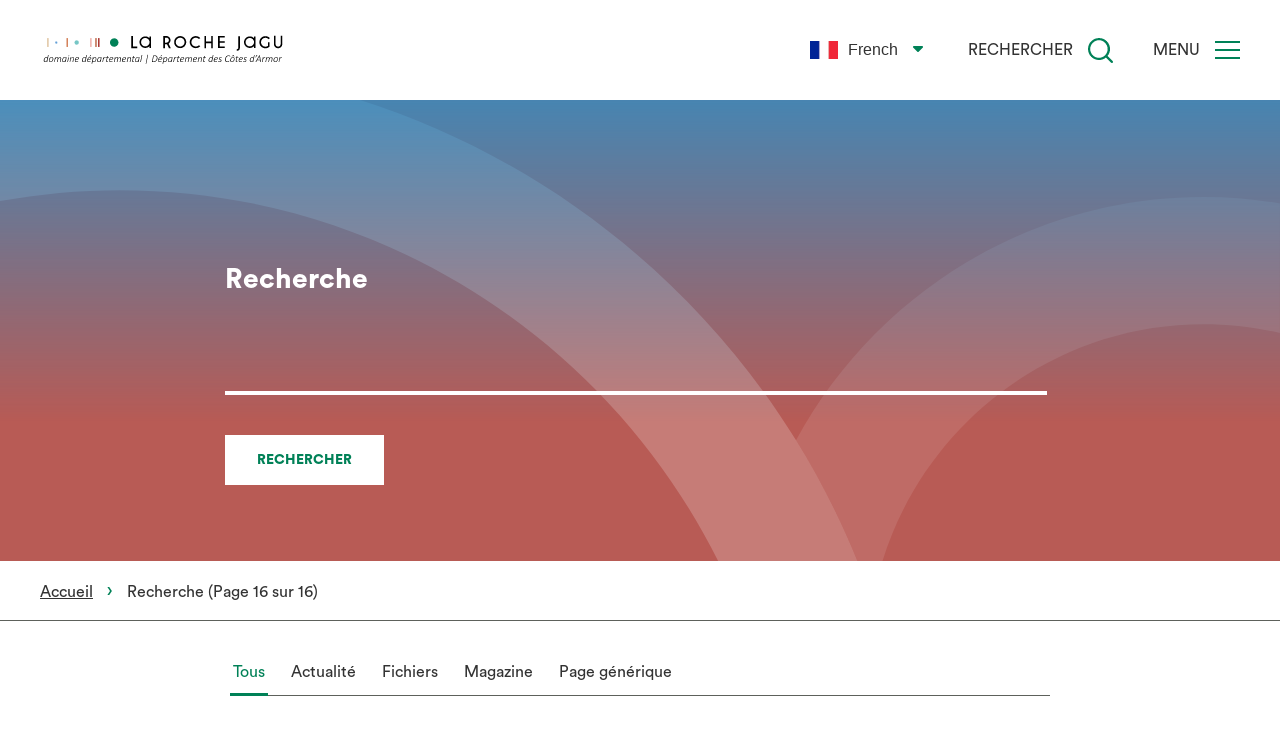

--- FILE ---
content_type: text/html; charset=UTF-8
request_url: https://larochejagu.fr/recherche?search_api_fulltext=&sort_by=search_api_relevance&type=All
body_size: 17712
content:
<!DOCTYPE html>
<html lang="fr" dir="ltr" prefix="og: https://ogp.me/ns#">
  <head>
    <meta charset="utf-8" />
<script>var _paq = _paq || [];(function(){var u=(("https:" == document.location.protocol) ? "https://matomo.cotesdarmor.fr/" : "https://matomo.cotesdarmor.fr/");_paq.push(["setSiteId", "20"]);_paq.push(["setTrackerUrl", u+"matomo.php"]);_paq.push(["setDoNotTrack", 1]);if (!window.matomo_search_results_active) {_paq.push(["trackPageView"]);}_paq.push(["setIgnoreClasses", ["no-tracking","colorbox"]]);_paq.push(["enableLinkTracking"]);_paq.push(['HeatmapSessionRecording::disable']);var d=document,g=d.createElement("script"),s=d.getElementsByTagName("script")[0];g.type="text/javascript";g.defer=true;g.async=true;g.src=u+"matomo.js";s.parentNode.insertBefore(g,s);})();</script>
<link rel="canonical" href="https://larochejagu.fr/recherche" />
<meta name="Generator" content="Drupal 10 (https://www.drupal.org)" />
<meta name="MobileOptimized" content="width" />
<meta name="HandheldFriendly" content="true" />
<meta name="viewport" content="width=device-width, initial-scale=1.0" />

    <title>Recherche | La Roche Jagu</title>

    <link rel="icon" type="image/png" sizes="16x16" href="/themes/custom/cd22/images/favicon/favicon.ico">
    <link rel="apple-touch-icon" sizes="76x76" href="/themes/custom/cd22/images/favicon/apple-icon-76x76.png">
    <link rel="apple-touch-icon" sizes="57x57" href="/themes/custom/cd22/images/favicon/apple-icon-57x57.png">
    <link rel="apple-touch-icon" sizes="60x60" href="/themes/custom/cd22/images/favicon/apple-icon-60x60.png">
    <link rel="apple-touch-icon" sizes="72x72" href="/themes/custom/cd22/images/favicon/apple-icon-72x72.png">
    <link rel="apple-touch-icon" sizes="114x114" href="/themes/custom/cd22/images/favicon/apple-icon-114x114.png">
    <link rel="apple-touch-icon" sizes="120x120" href="/themes/custom/cd22/images/favicon/apple-icon-120x120.png">
    <link rel="apple-touch-icon" sizes="144x144" href="/themes/custom/cd22/images/favicon/apple-icon-144x144.png">
    <link rel="apple-touch-icon" sizes="152x152" href="/themes/custom/cd22/images/favicon/apple-icon-152x152.png">
    <link rel="apple-touch-icon" sizes="180x180" href="/themes/custom/cd22/images/favicon/apple-icon-180x180.png">
    <link rel="icon" type="image/png" sizes="192x192"  href="/themes/custom/cd22/images/favicon/android-icon-192x192.png">
    <link rel="icon" type="image/png" sizes="16x16" href="/themes/custom/cd22/images/favicon/favicon-16x16.png">
    <link rel="icon" type="image/png" sizes="32x32" href="/themes/custom/cd22/images/favicon/favicon-32x32.png">
    <link rel="icon" type="image/png" sizes="96x96" href="/themes/custom/cd22/images/favicon/favicon-96x96.png">
    <link rel="manifest" href="/themes/custom/cd22/images/favicon/manifest.json">
    <meta name="msapplication-TileColor" content="#ffffff">
    <meta name="msapplication-TileImage" content="/themes/custom/cd22/images/favicon/ms-icon-144x144.png">
    <meta name="theme-color" content="#ffffff">
    <meta name="MobileOptimized" content="width" />
    <meta name="HandheldFriendly" content="true" />
    <meta name="viewport" content="width=device-width, initial-scale=1.0" />

    <link rel="stylesheet" media="all" href="/sites/default/files/css/css_53LWXAvy0kJYUovJPfdDR1nR5nsbOdi8xDQTeGGOPuQ.css?delta=0&amp;language=fr&amp;theme=cd22&amp;include=eJw1TFsOwiAQvBCVpBdqtjDS1QUMC23q6QW1P_POOD_PVqhkt-FBoRnnF-H0tH_uoHWEEamNMNHOgSrnZJyQ6mlXUlw6QpUC9PIp-97lgq5KJOE3zLg9sC4b5IWiVo6JfOQ03fvE6KkV8Xe6Mw61X7zF7JvgA_Q3Q08" />
<link rel="stylesheet" media="all" href="/sites/default/files/css/css_MLoMyovwVlUSkc5jmiT2leXbyziilqMqDGVgiRTZ7C4.css?delta=1&amp;language=fr&amp;theme=cd22&amp;include=eJw1TFsOwiAQvBCVpBdqtjDS1QUMC23q6QW1P_POOD_PVqhkt-FBoRnnF-H0tH_uoHWEEamNMNHOgSrnZJyQ6mlXUlw6QpUC9PIp-97lgq5KJOE3zLg9sC4b5IWiVo6JfOQ03fvE6KkV8Xe6Mw61X7zF7JvgA_Q3Q08" />

    <script src="https://use.fontawesome.com/releases/v6.5.2/js/all.js" defer crossorigin="anonymous"></script>


  </head>

  <body class="path-recherche">
        <a href="#main-content" class="visually-hidden focusable skip-link">
      Aller au contenu principal
    </a>
        
      <div class="dialog-off-canvas-main-canvas" data-off-canvas-main-canvas>
    


<div class="layout-container">

	
		
							<header class="header-container bg- bg--blue " role="banner">
			
			<div class="block block-cd-menu block-cd-menu-navigation">
  
    
      

<div style='background-color:#ffffff;' class='navbar is-scrolled'>
	<div class="container">
		<div class="navbar_wrapper">
			<div class="logo navbar-logo">
				<a href="/"><?xml version="1.0" encoding="UTF-8"?>
<svg enable-background="new 0 0 409.78 54.22" version="1.1" viewBox="0 0 409.78 54.22" xml:space="preserve" xmlns="http://www.w3.org/2000/svg" xmlns:cc="http://creativecommons.org/ns#" xmlns:dc="http://purl.org/dc/elements/1.1/" xmlns:rdf="http://www.w3.org/1999/02/22-rdf-syntax-ns#"><metadata><rdf:RDF><cc:Work rdf:about=""><dc:format>image/svg+xml</dc:format><dc:type rdf:resource="http://purl.org/dc/dcmitype/StillImage"/></cc:Work></rdf:RDF></metadata>
<style type="text/css">
	.st0{fill:#E0C5A2;}
	.st1{fill:#D4825A;}
	.st2{fill:#DC6358;}
	.st3{fill:#B65733;}
	.st4{fill:#9E1915;}
	.st5{fill:#64A0D7;}
	.st6{fill:#76C6C5;}
	.st7{fill:#008157;}
	.st8{fill:#FFFFFF;}
</style>

	<rect class="st0" x="11.94" y="7.19" width="2.52" height="14.84"/>
	<rect class="st1" x="44.29" y="7.19" width="2.52" height="14.84"/>
	<rect class="st2" x="84.57" y="7.19" width="1.26" height="14.84"/>
	<rect class="st3" x="92.51" y="7.19" width="2.23" height="14.84"/>
	<rect class="st4" x="97.26" y="7.19" width="2.23" height="14.84"/>
	<circle class="st5" cx="27.22" cy="14.61" r="1.93"/>
	<circle class="st6" cx="61.35" cy="14.61" r="3.71"/>
	<circle class="st7" cx="124.11" cy="14.61" r="7.12"/>



	
	
	
	
	
	
	
	
	
	
	
	
	
	
	
	
	
	
	
	
	
	
	
	
	
	
	
	
	
	
	
	
	
	
	
	
	
	
	
	
	
	
	
	
	
	
	<path d="m404.75 39.47c0 0.02 0 0.05-0.01 0.09s-0.01 0.1-0.02 0.15c-0.01 0.06-0.02 0.11-0.04 0.18s-0.04 0.12-0.06 0.17c-0.03 0.05-0.05 0.09-0.08 0.13-0.03 0.03-0.06 0.05-0.1 0.05s-0.08-0.01-0.14-0.03c-0.05-0.02-0.12-0.05-0.18-0.08-0.07-0.03-0.15-0.05-0.24-0.08-0.09-0.02-0.19-0.03-0.31-0.03-0.2 0-0.43 0.09-0.69 0.27-0.27 0.18-0.53 0.43-0.8 0.75s-0.51 0.7-0.73 1.14-0.38 0.92-0.49 1.45l-0.66 3.36c-0.01 0.03-0.03 0.06-0.05 0.09s-0.05 0.05-0.09 0.07-0.1 0.03-0.16 0.04c-0.07 0.01-0.15 0.02-0.24 0.02-0.1 0-0.18 0-0.24-0.02-0.06-0.01-0.11-0.02-0.14-0.04s-0.06-0.04-0.07-0.07-0.01-0.06 0-0.09l1.51-7.58c0.01-0.03 0.02-0.06 0.04-0.09s0.05-0.05 0.1-0.07 0.09-0.03 0.16-0.04c0.06-0.01 0.13-0.01 0.22-0.01 0.08 0 0.15 0 0.21 0.01s0.1 0.02 0.13 0.04 0.05 0.04 0.06 0.07 0.01 0.06 0 0.09l-0.29 1.47c0.12-0.23 0.27-0.45 0.45-0.67 0.18-0.21 0.37-0.41 0.58-0.57s0.43-0.3 0.66-0.4 0.46-0.15 0.69-0.15c0.1 0 0.2 0.01 0.31 0.02 0.1 0.01 0.2 0.03 0.29 0.05s0.17 0.04 0.24 0.07 0.12 0.06 0.15 0.09c0.01 0.02 0.03 0.07 0.03 0.15zm-6.92 2.42c0 0.42-0.04 0.84-0.12 1.27s-0.2 0.84-0.36 1.24-0.36 0.77-0.6 1.12-0.52 0.65-0.84 0.91-0.68 0.47-1.08 0.62-0.85 0.23-1.33 0.23c-0.52 0-0.96-0.06-1.33-0.19s-0.67-0.31-0.9-0.56c-0.24-0.24-0.41-0.54-0.52-0.89s-0.16-0.74-0.16-1.18c0-0.42 0.04-0.84 0.12-1.27s0.2-0.84 0.36-1.24 0.36-0.77 0.6-1.12 0.52-0.66 0.84-0.91c0.32-0.26 0.68-0.46 1.08-0.61s0.85-0.23 1.33-0.23c0.52 0 0.96 0.06 1.33 0.19s0.67 0.31 0.9 0.56c0.24 0.24 0.41 0.54 0.52 0.88 0.11 0.35 0.16 0.74 0.16 1.18zm-1.05 0.05c0-0.31-0.03-0.58-0.1-0.83s-0.18-0.45-0.33-0.62-0.35-0.3-0.6-0.39-0.54-0.14-0.9-0.14c-0.37 0-0.7 0.06-1 0.19s-0.57 0.3-0.8 0.51c-0.24 0.22-0.44 0.47-0.62 0.76s-0.32 0.6-0.44 0.93-0.2 0.68-0.26 1.03c-0.06 0.36-0.08 0.71-0.08 1.05 0 0.31 0.03 0.58 0.1 0.83s0.18 0.45 0.33 0.62 0.35 0.3 0.6 0.39 0.54 0.14 0.9 0.14c0.37 0 0.7-0.06 1-0.19s0.57-0.3 0.8-0.52c0.24-0.22 0.44-0.47 0.62-0.76s0.32-0.6 0.44-0.93c0.11-0.33 0.2-0.67 0.25-1.03 0.06-0.35 0.09-0.7 0.09-1.04zm-9.04 5.03c0 0.03-0.02 0.06-0.04 0.09s-0.05 0.05-0.09 0.07-0.1 0.03-0.16 0.04c-0.07 0.01-0.15 0.02-0.24 0.02-0.1 0-0.18 0-0.24-0.02-0.06-0.01-0.11-0.02-0.14-0.04s-0.06-0.04-0.07-0.07-0.01-0.06 0-0.09l0.95-4.76c0.03-0.18 0.05-0.35 0.08-0.5 0.02-0.16 0.03-0.31 0.03-0.46 0-0.41-0.08-0.74-0.24-0.98s-0.43-0.36-0.82-0.36c-0.32 0-0.64 0.09-0.97 0.28-0.33 0.18-0.64 0.44-0.93 0.77s-0.55 0.72-0.78 1.17-0.39 0.95-0.5 1.48l-0.67 3.36c-0.01 0.03-0.03 0.06-0.05 0.09s-0.05 0.05-0.09 0.07-0.1 0.03-0.16 0.04c-0.07 0.01-0.15 0.02-0.24 0.02s-0.17 0-0.23-0.02c-0.06-0.01-0.11-0.02-0.14-0.04s-0.06-0.04-0.07-0.07-0.01-0.06-0.01-0.09l0.95-4.76c0.04-0.18 0.07-0.36 0.09-0.54 0.01-0.18 0.02-0.34 0.02-0.48 0-0.39-0.08-0.7-0.24-0.93s-0.43-0.34-0.81-0.34c-0.32 0-0.64 0.09-0.97 0.28-0.33 0.18-0.64 0.44-0.93 0.77s-0.55 0.72-0.78 1.17-0.39 0.95-0.5 1.48l-0.66 3.36c-0.01 0.03-0.03 0.06-0.05 0.09s-0.05 0.05-0.09 0.07-0.1 0.03-0.16 0.04c-0.07 0.01-0.15 0.02-0.24 0.02-0.1 0-0.18 0-0.24-0.02-0.06-0.01-0.11-0.02-0.14-0.04s-0.06-0.04-0.07-0.07-0.01-0.06 0-0.09l1.53-7.58c0.01-0.03 0.02-0.06 0.04-0.09s0.05-0.05 0.09-0.07 0.09-0.03 0.15-0.04 0.13-0.01 0.22-0.01c0.08 0 0.15 0 0.21 0.01s0.1 0.02 0.13 0.04 0.05 0.04 0.06 0.07 0.01 0.06 0 0.09l-0.31 1.55c0.07-0.18 0.2-0.38 0.39-0.6s0.42-0.42 0.67-0.61c0.26-0.19 0.55-0.34 0.86-0.46s0.63-0.18 0.95-0.18c0.35 0 0.64 0.05 0.88 0.14s0.44 0.22 0.59 0.39c0.15 0.16 0.26 0.36 0.33 0.59s0.11 0.48 0.12 0.75c0.1-0.19 0.25-0.39 0.44-0.61 0.2-0.22 0.42-0.42 0.68-0.6s0.54-0.34 0.85-0.46 0.62-0.18 0.94-0.18c0.36 0 0.67 0.05 0.91 0.16 0.25 0.1 0.44 0.24 0.6 0.42 0.15 0.18 0.26 0.39 0.32 0.63s0.1 0.5 0.1 0.78c0 0.2-0.01 0.39-0.03 0.57s-0.05 0.38-0.09 0.57zm-10.94-7.5c0 0.02 0 0.05-0.01 0.09s-0.01 0.1-0.02 0.15c-0.01 0.06-0.02 0.11-0.04 0.18s-0.04 0.12-0.06 0.17c-0.03 0.05-0.05 0.09-0.08 0.13-0.03 0.03-0.06 0.05-0.1 0.05s-0.08-0.01-0.14-0.03c-0.05-0.02-0.12-0.05-0.18-0.08-0.07-0.03-0.15-0.05-0.24-0.08-0.09-0.02-0.19-0.03-0.31-0.03-0.2 0-0.43 0.09-0.69 0.27-0.27 0.18-0.53 0.43-0.8 0.75s-0.51 0.7-0.73 1.14-0.38 0.92-0.49 1.45l-0.66 3.36c-0.01 0.03-0.03 0.06-0.05 0.09s-0.05 0.05-0.09 0.07-0.1 0.03-0.16 0.04c-0.07 0.01-0.15 0.02-0.24 0.02-0.1 0-0.18 0-0.24-0.02-0.06-0.01-0.11-0.02-0.14-0.04s-0.06-0.04-0.07-0.07-0.01-0.06 0-0.09l1.51-7.58c0.01-0.03 0.02-0.06 0.04-0.09s0.05-0.05 0.1-0.07 0.09-0.03 0.16-0.04c0.06-0.01 0.13-0.01 0.22-0.01 0.08 0 0.15 0 0.21 0.01s0.1 0.02 0.13 0.04 0.05 0.04 0.06 0.07 0.01 0.06 0 0.09l-0.29 1.47c0.12-0.23 0.27-0.45 0.45-0.67 0.18-0.21 0.37-0.41 0.58-0.57s0.43-0.3 0.66-0.4 0.46-0.15 0.69-0.15c0.1 0 0.2 0.01 0.31 0.02 0.1 0.01 0.2 0.03 0.29 0.05s0.17 0.04 0.24 0.07 0.12 0.06 0.15 0.09c0.02 0.02 0.03 0.07 0.03 0.15zm-7.3 7.33c0.02 0.08 0.02 0.15 0.01 0.21-0.01 0.05-0.04 0.09-0.08 0.12s-0.1 0.05-0.18 0.05c-0.08 0.01-0.18 0.01-0.3 0.01-0.08 0-0.15 0-0.21-0.01s-0.11-0.02-0.15-0.04-0.06-0.04-0.08-0.07-0.03-0.06-0.03-0.1l-0.46-2.89h-4.76l-1.58 2.89c-0.02 0.04-0.04 0.07-0.07 0.1s-0.07 0.05-0.11 0.07c-0.05 0.02-0.11 0.03-0.18 0.04-0.08 0.01-0.16 0.01-0.26 0.01-0.12 0-0.22 0-0.29-0.02-0.08-0.01-0.13-0.03-0.17-0.06s-0.05-0.07-0.05-0.12c0.01-0.05 0.03-0.12 0.08-0.2l5.86-10.32c0.03-0.04 0.06-0.08 0.1-0.11s0.09-0.05 0.14-0.07 0.12-0.03 0.2-0.04 0.16-0.01 0.25-0.01c0.1 0 0.19 0 0.26 0.01s0.14 0.02 0.19 0.04 0.09 0.04 0.12 0.07c0.02 0.03 0.04 0.07 0.05 0.11zm-2.56-9.4-3.22 5.83h4.15zm-3.72-1.63c0 0.27-0.06 0.54-0.19 0.82s-0.31 0.56-0.54 0.84l-1.53 1.78c-0.03 0.03-0.07 0.06-0.1 0.09s-0.08 0.05-0.13 0.07-0.11 0.03-0.17 0.04-0.13 0.01-0.22 0.01c-0.07 0-0.12-0.01-0.16-0.02s-0.07-0.03-0.09-0.05-0.02-0.05-0.01-0.09 0.03-0.08 0.06-0.13l1.63-2.3 0.17-0.86c0.02-0.12 0.05-0.22 0.08-0.3s0.08-0.13 0.13-0.18c0.05-0.04 0.12-0.07 0.21-0.08 0.08-0.01 0.19-0.02 0.31-0.02 0.11 0 0.19 0.01 0.26 0.02s0.13 0.03 0.17 0.06 0.07 0.07 0.09 0.11 0.03 0.12 0.03 0.19zm-6.5 11.2c-0.01 0.08-0.05 0.13-0.13 0.17-0.07 0.03-0.2 0.05-0.37 0.05-0.08 0-0.15 0-0.21-0.01-0.05-0.01-0.1-0.02-0.13-0.04s-0.06-0.04-0.07-0.07-0.01-0.06 0-0.1l0.29-1.53c-0.07 0.18-0.2 0.38-0.39 0.6-0.19 0.21-0.42 0.42-0.68 0.6s-0.56 0.34-0.88 0.46-0.65 0.18-0.99 0.18-0.63-0.05-0.88-0.14c-0.24-0.09-0.45-0.21-0.61-0.36-0.17-0.15-0.3-0.32-0.39-0.51-0.1-0.19-0.17-0.39-0.23-0.59s-0.09-0.4-0.1-0.59c-0.02-0.19-0.03-0.37-0.03-0.52 0-0.31 0.03-0.66 0.09-1.05s0.15-0.79 0.29-1.19c0.13-0.4 0.3-0.8 0.5-1.19s0.45-0.74 0.75-1.04c0.29-0.3 0.63-0.55 1.02-0.74s0.82-0.28 1.31-0.28c0.26 0 0.49 0.03 0.71 0.08 0.22 0.06 0.42 0.13 0.59 0.23s0.34 0.21 0.49 0.35c0.15 0.13 0.29 0.28 0.42 0.43l0.89-4.45c0.01-0.03 0.02-0.06 0.04-0.09s0.05-0.05 0.09-0.07 0.09-0.03 0.15-0.04 0.15-0.02 0.25-0.02c0.09 0 0.17 0.01 0.24 0.02s0.11 0.02 0.15 0.04 0.06 0.04 0.07 0.07 0.01 0.06 0 0.09zm0.16-5.72c-0.3-0.43-0.62-0.76-0.96-0.98s-0.72-0.33-1.14-0.33c-0.33 0-0.63 0.08-0.89 0.23s-0.5 0.36-0.71 0.61-0.39 0.54-0.54 0.86-0.28 0.66-0.37 1-0.17 0.68-0.22 1.01-0.07 0.63-0.07 0.9c0 0.6 0.11 1.07 0.31 1.39 0.21 0.33 0.55 0.49 1.02 0.49 0.33 0 0.67-0.09 1.01-0.27s0.66-0.43 0.95-0.75 0.55-0.71 0.78-1.15c0.23-0.45 0.4-0.94 0.51-1.48zm-11.09-1.4c0 0.05-0.01 0.11-0.02 0.18s-0.04 0.14-0.06 0.2-0.06 0.12-0.1 0.16-0.07 0.07-0.11 0.07c-0.07 0-0.14-0.03-0.23-0.08-0.09-0.06-0.2-0.12-0.33-0.19s-0.29-0.13-0.48-0.19-0.41-0.08-0.67-0.08c-0.27 0-0.52 0.04-0.73 0.12s-0.39 0.19-0.53 0.33-0.25 0.29-0.32 0.47-0.11 0.36-0.11 0.54c0 0.25 0.08 0.45 0.23 0.62s0.34 0.31 0.57 0.44 0.48 0.25 0.74 0.36 0.51 0.26 0.74 0.42 0.42 0.36 0.57 0.58c0.15 0.23 0.23 0.51 0.23 0.86 0 0.38-0.07 0.73-0.22 1.05s-0.36 0.6-0.64 0.83-0.61 0.42-1 0.55-0.82 0.2-1.29 0.2c-0.26 0-0.5-0.02-0.72-0.06-0.23-0.04-0.43-0.09-0.62-0.16s-0.34-0.13-0.48-0.21-0.24-0.15-0.31-0.23c-0.04-0.04-0.08-0.09-0.1-0.13s-0.03-0.1-0.03-0.16c0-0.04 0-0.09 0.01-0.14l0.03-0.15c0.01-0.05 0.03-0.1 0.05-0.14l0.06-0.12c0.02-0.04 0.05-0.06 0.07-0.08 0.03-0.02 0.05-0.03 0.08-0.03 0.07 0 0.15 0.04 0.24 0.12s0.22 0.16 0.37 0.25 0.35 0.18 0.58 0.26 0.53 0.12 0.87 0.12c0.35 0 0.64-0.04 0.9-0.13 0.25-0.09 0.46-0.2 0.62-0.35s0.29-0.31 0.37-0.5 0.12-0.39 0.12-0.6c0-0.26-0.08-0.47-0.23-0.63s-0.34-0.31-0.57-0.44-0.48-0.25-0.74-0.37-0.51-0.26-0.74-0.42-0.42-0.35-0.57-0.58-0.23-0.52-0.23-0.87c0-0.36 0.07-0.69 0.21-0.99s0.33-0.56 0.59-0.78c0.25-0.22 0.55-0.39 0.9-0.51s0.73-0.18 1.14-0.18c0.2 0 0.39 0.02 0.58 0.05s0.36 0.07 0.52 0.12 0.3 0.11 0.42 0.17 0.22 0.13 0.28 0.19c0.05 0.05 0.09 0.14 0.09 0.24zm-6.65 1.03c0 0.38-0.09 0.71-0.26 1.01-0.18 0.3-0.45 0.55-0.83 0.77-0.38 0.21-0.87 0.38-1.46 0.49s-1.3 0.17-2.14 0.17h-0.96c-0.04 0.21-0.07 0.42-0.08 0.62s-0.03 0.39-0.03 0.56c0 0.61 0.15 1.09 0.45 1.42s0.79 0.5 1.46 0.5c0.35 0 0.67-0.03 0.95-0.08s0.52-0.11 0.73-0.17 0.37-0.12 0.49-0.17c0.13-0.05 0.21-0.08 0.26-0.08s0.08 0.02 0.1 0.05c0.02 0.04 0.03 0.08 0.03 0.14 0 0.03 0 0.08-0.01 0.13s-0.02 0.11-0.04 0.17-0.04 0.12-0.07 0.18-0.06 0.11-0.1 0.15c-0.07 0.07-0.18 0.13-0.35 0.2s-0.36 0.12-0.58 0.17-0.47 0.09-0.73 0.13c-0.26 0.03-0.52 0.05-0.78 0.05-0.48 0-0.9-0.06-1.26-0.17s-0.66-0.29-0.89-0.52c-0.24-0.23-0.42-0.52-0.53-0.86-0.12-0.34-0.18-0.75-0.18-1.2 0-0.36 0.03-0.74 0.1-1.15s0.18-0.82 0.33-1.22c0.15-0.41 0.34-0.79 0.57-1.17 0.24-0.37 0.51-0.7 0.84-0.98 0.32-0.28 0.7-0.51 1.12-0.68s0.9-0.26 1.43-0.26c0.44 0 0.82 0.06 1.12 0.17s0.56 0.26 0.75 0.44 0.33 0.37 0.42 0.58 0.13 0.42 0.13 0.61zm-1.06 0.11c0-0.32-0.13-0.57-0.38-0.77-0.25-0.19-0.61-0.29-1.06-0.29-0.4 0-0.76 0.07-1.08 0.21s-0.59 0.33-0.83 0.56-0.45 0.51-0.62 0.82-0.31 0.64-0.41 0.98h0.93c0.67 0 1.23-0.04 1.67-0.12s0.79-0.19 1.06-0.33c0.26-0.14 0.45-0.3 0.56-0.48 0.11-0.19 0.16-0.38 0.16-0.58zm-6.12-1.51c0 0.04 0 0.09-0.01 0.13s-0.02 0.09-0.03 0.13-0.03 0.08-0.05 0.12-0.05 0.07-0.07 0.1-0.05 0.05-0.09 0.07c-0.03 0.02-0.07 0.02-0.11 0.02h-2.1l-0.92 4.58c-0.02 0.13-0.04 0.27-0.06 0.44s-0.03 0.3-0.03 0.41c0 0.32 0.06 0.55 0.19 0.7s0.34 0.22 0.63 0.22c0.16 0 0.29-0.01 0.42-0.04 0.12-0.03 0.22-0.06 0.31-0.09s0.17-0.06 0.23-0.09 0.12-0.04 0.16-0.04 0.08 0.01 0.1 0.04c0.03 0.03 0.04 0.08 0.04 0.15 0 0.06-0.01 0.11-0.02 0.18-0.01 0.06-0.03 0.12-0.04 0.18-0.02 0.06-0.04 0.11-0.06 0.16s-0.05 0.09-0.09 0.12c-0.04 0.04-0.1 0.08-0.18 0.11s-0.18 0.06-0.29 0.09-0.22 0.05-0.34 0.07-0.23 0.03-0.34 0.03c-0.3 0-0.56-0.03-0.78-0.1s-0.4-0.17-0.54-0.3c-0.14-0.14-0.25-0.31-0.32-0.52s-0.1-0.45-0.1-0.74c0-0.07 0-0.14 0.01-0.22s0.02-0.17 0.03-0.25c0.01-0.09 0.03-0.17 0.04-0.26s0.03-0.17 0.05-0.25l0.91-4.57h-1.13c-0.06 0-0.1-0.01-0.13-0.05-0.03-0.03-0.05-0.09-0.05-0.19 0-0.07 0.01-0.15 0.02-0.22s0.03-0.14 0.06-0.2 0.06-0.11 0.11-0.14c0.04-0.04 0.1-0.05 0.16-0.05h1.13l0.38-1.86c0-0.03 0.02-0.06 0.04-0.09s0.05-0.05 0.1-0.07 0.1-0.03 0.16-0.04 0.15-0.01 0.25-0.01c0.09 0 0.17 0 0.23 0.01s0.11 0.02 0.14 0.04 0.05 0.04 0.06 0.07 0.01 0.06 0 0.09l-0.37 1.86h2.09c0.08 0 0.13 0.03 0.16 0.09s0.04 0.13 0.04 0.18zm-6.51 2.41c0 0.42-0.04 0.84-0.12 1.27s-0.2 0.84-0.36 1.24-0.36 0.77-0.6 1.12-0.52 0.65-0.84 0.91-0.68 0.47-1.08 0.62-0.85 0.23-1.33 0.23c-0.52 0-0.96-0.06-1.33-0.19s-0.67-0.31-0.9-0.56c-0.24-0.24-0.41-0.54-0.52-0.89s-0.16-0.74-0.16-1.18c0-0.42 0.04-0.84 0.12-1.27s0.2-0.84 0.36-1.24 0.36-0.77 0.6-1.12 0.52-0.66 0.84-0.91c0.32-0.26 0.68-0.46 1.08-0.61s0.85-0.23 1.33-0.23c0.52 0 0.96 0.06 1.33 0.19s0.67 0.31 0.9 0.56c0.24 0.24 0.41 0.54 0.52 0.88 0.1 0.35 0.16 0.74 0.16 1.18zm-1.06 0.05c0-0.31-0.03-0.58-0.1-0.83s-0.18-0.45-0.33-0.62-0.35-0.3-0.6-0.39-0.54-0.14-0.9-0.14c-0.37 0-0.7 0.06-1 0.19s-0.57 0.3-0.8 0.51c-0.24 0.22-0.44 0.47-0.62 0.76s-0.32 0.6-0.44 0.93-0.2 0.68-0.26 1.03c-0.06 0.36-0.08 0.71-0.08 1.05 0 0.31 0.03 0.58 0.1 0.83s0.18 0.45 0.33 0.62 0.35 0.3 0.6 0.39 0.54 0.14 0.9 0.14c0.37 0 0.7-0.06 1-0.19s0.57-0.3 0.8-0.52c0.24-0.22 0.44-0.47 0.62-0.76s0.32-0.6 0.44-0.93c0.11-0.33 0.2-0.67 0.25-1.03 0.06-0.35 0.09-0.7 0.09-1.04zm0.49-4.4c0.03 0.07 0.06 0.14 0.07 0.19s0.01 0.1-0.01 0.13-0.06 0.06-0.12 0.08-0.14 0.03-0.25 0.03c-0.08 0-0.15 0-0.2-0.01s-0.09-0.02-0.13-0.03c-0.03-0.02-0.06-0.04-0.09-0.07s-0.05-0.06-0.07-0.11l-0.88-1.66-1.54 1.66-0.11 0.11c-0.03 0.03-0.07 0.05-0.11 0.07s-0.08 0.03-0.14 0.03c-0.05 0-0.12 0.01-0.19 0.01-0.11 0-0.2-0.01-0.26-0.03s-0.1-0.04-0.12-0.08c-0.02-0.03-0.01-0.08 0.02-0.13s0.08-0.12 0.14-0.19l1.8-1.94c0.03-0.04 0.07-0.07 0.1-0.09 0.04-0.02 0.08-0.04 0.12-0.05s0.1-0.02 0.17-0.03 0.15-0.01 0.24-0.01c0.08 0 0.15 0 0.21 0.01 0.05 0.01 0.1 0.02 0.14 0.03 0.04 0.02 0.07 0.04 0.1 0.06s0.05 0.05 0.08 0.08zm-6.82-0.11c0 0.11-0.02 0.22-0.05 0.34s-0.08 0.22-0.13 0.29-0.11 0.1-0.17 0.1c-0.08 0-0.17-0.05-0.28-0.16s-0.26-0.23-0.44-0.36c-0.19-0.13-0.43-0.25-0.73-0.36s-0.67-0.16-1.13-0.16c-0.5 0-0.95 0.09-1.37 0.28-0.41 0.18-0.79 0.43-1.12 0.75s-0.62 0.67-0.88 1.08c-0.25 0.41-0.46 0.84-0.63 1.3s-0.29 0.92-0.38 1.38c-0.08 0.47-0.13 0.91-0.13 1.34 0 0.48 0.06 0.91 0.18 1.29s0.29 0.7 0.52 0.96 0.5 0.46 0.83 0.6 0.7 0.21 1.12 0.21c0.45 0 0.85-0.05 1.18-0.16 0.34-0.11 0.63-0.22 0.87-0.35s0.44-0.25 0.6-0.35 0.29-0.16 0.38-0.16c0.06 0 0.1 0.02 0.13 0.06s0.04 0.1 0.04 0.18c0 0.03 0 0.06-0.01 0.1s-0.01 0.08-0.02 0.12-0.02 0.09-0.03 0.13c-0.01 0.05-0.02 0.09-0.04 0.14-0.02 0.04-0.04 0.09-0.06 0.13s-0.06 0.08-0.12 0.14c-0.06 0.05-0.18 0.14-0.37 0.25s-0.43 0.22-0.7 0.33c-0.28 0.11-0.59 0.2-0.93 0.27-0.35 0.08-0.71 0.11-1.1 0.11-0.55 0-1.04-0.09-1.48-0.26s-0.82-0.43-1.13-0.76c-0.31-0.34-0.55-0.75-0.72-1.24s-0.26-1.05-0.26-1.68c0-0.54 0.06-1.08 0.17-1.65 0.11-0.56 0.28-1.11 0.5-1.63 0.22-0.53 0.49-1.02 0.82-1.49 0.32-0.46 0.7-0.87 1.12-1.22s0.9-0.63 1.42-0.83 1.1-0.3 1.72-0.3c0.41 0 0.8 0.05 1.16 0.15s0.66 0.22 0.91 0.36 0.43 0.27 0.55 0.38c0.13 0.1 0.19 0.22 0.19 0.35zm-13.98 2.42c0 0.05-0.01 0.11-0.02 0.18s-0.04 0.14-0.06 0.2-0.06 0.12-0.1 0.16-0.07 0.07-0.11 0.07c-0.07 0-0.14-0.03-0.23-0.08-0.09-0.06-0.2-0.12-0.33-0.19s-0.29-0.13-0.48-0.19-0.41-0.08-0.67-0.08c-0.27 0-0.52 0.04-0.73 0.12s-0.39 0.19-0.53 0.33-0.25 0.29-0.32 0.47-0.11 0.36-0.11 0.54c0 0.25 0.08 0.45 0.23 0.62s0.34 0.31 0.57 0.44 0.48 0.25 0.74 0.36 0.51 0.26 0.74 0.42 0.42 0.36 0.57 0.58c0.15 0.23 0.23 0.51 0.23 0.86 0 0.38-0.07 0.73-0.22 1.05s-0.36 0.6-0.64 0.83-0.61 0.42-1 0.55-0.82 0.2-1.29 0.2c-0.26 0-0.5-0.02-0.72-0.06-0.23-0.04-0.43-0.09-0.62-0.16s-0.34-0.13-0.48-0.21-0.24-0.15-0.31-0.23c-0.04-0.04-0.08-0.09-0.1-0.13s-0.03-0.1-0.03-0.16c0-0.04 0-0.09 0.01-0.14l0.03-0.15c0.01-0.05 0.03-0.1 0.05-0.14l0.06-0.12c0.02-0.04 0.05-0.06 0.07-0.08 0.03-0.02 0.05-0.03 0.08-0.03 0.07 0 0.15 0.04 0.24 0.12s0.22 0.16 0.37 0.25 0.35 0.18 0.58 0.26 0.53 0.12 0.87 0.12c0.35 0 0.64-0.04 0.9-0.13 0.25-0.09 0.46-0.2 0.62-0.35s0.29-0.31 0.37-0.5 0.12-0.39 0.12-0.6c0-0.26-0.08-0.47-0.23-0.63s-0.34-0.31-0.57-0.44-0.48-0.25-0.74-0.37-0.51-0.26-0.74-0.42-0.42-0.35-0.57-0.58-0.23-0.52-0.23-0.87c0-0.36 0.07-0.69 0.21-0.99s0.33-0.56 0.59-0.78c0.25-0.22 0.55-0.39 0.9-0.51s0.73-0.18 1.14-0.18c0.2 0 0.39 0.02 0.58 0.05s0.36 0.07 0.52 0.12 0.3 0.11 0.42 0.17 0.22 0.13 0.28 0.19c0.06 0.05 0.09 0.14 0.09 0.24zm-6.64 1.03c0 0.38-0.09 0.71-0.26 1.01-0.18 0.3-0.45 0.55-0.83 0.77-0.38 0.21-0.87 0.38-1.46 0.49s-1.3 0.17-2.14 0.17h-0.96c-0.04 0.21-0.07 0.42-0.08 0.62s-0.03 0.39-0.03 0.56c0 0.61 0.15 1.09 0.45 1.42s0.79 0.5 1.46 0.5c0.35 0 0.67-0.03 0.95-0.08s0.52-0.11 0.73-0.17 0.37-0.12 0.49-0.17c0.13-0.05 0.21-0.08 0.26-0.08s0.08 0.02 0.1 0.05c0.02 0.04 0.03 0.08 0.03 0.14 0 0.03 0 0.08-0.01 0.13s-0.02 0.11-0.04 0.17-0.04 0.12-0.07 0.18-0.06 0.11-0.1 0.15c-0.07 0.07-0.18 0.13-0.35 0.2s-0.36 0.12-0.58 0.17-0.47 0.09-0.73 0.13c-0.26 0.03-0.52 0.05-0.78 0.05-0.48 0-0.9-0.06-1.26-0.17s-0.66-0.29-0.89-0.52c-0.24-0.23-0.42-0.52-0.53-0.86-0.12-0.34-0.18-0.75-0.18-1.2 0-0.36 0.03-0.74 0.1-1.15s0.18-0.82 0.33-1.22c0.15-0.41 0.34-0.79 0.57-1.17 0.24-0.37 0.51-0.7 0.84-0.98 0.32-0.28 0.7-0.51 1.12-0.68s0.9-0.26 1.43-0.26c0.44 0 0.82 0.06 1.12 0.17s0.56 0.26 0.75 0.44 0.33 0.37 0.42 0.58c0.08 0.21 0.13 0.42 0.13 0.61zm-1.06 0.11c0-0.32-0.13-0.57-0.38-0.77-0.25-0.19-0.61-0.29-1.06-0.29-0.4 0-0.76 0.07-1.08 0.21s-0.59 0.33-0.83 0.56-0.45 0.51-0.62 0.82-0.31 0.64-0.41 0.98h0.93c0.67 0 1.23-0.04 1.67-0.12s0.79-0.19 1.06-0.33c0.26-0.14 0.45-0.3 0.56-0.48 0.11-0.19 0.16-0.38 0.16-0.58zm-8.64 5.98c-0.01 0.08-0.05 0.13-0.13 0.17-0.07 0.03-0.2 0.05-0.37 0.05-0.08 0-0.15 0-0.21-0.01-0.05-0.01-0.1-0.02-0.13-0.04s-0.06-0.04-0.07-0.07-0.01-0.06 0-0.1l0.29-1.53c-0.07 0.18-0.2 0.38-0.39 0.6-0.19 0.21-0.42 0.42-0.68 0.6s-0.56 0.34-0.88 0.46-0.65 0.18-0.99 0.18-0.63-0.05-0.88-0.14c-0.24-0.09-0.45-0.21-0.61-0.36-0.17-0.15-0.3-0.32-0.39-0.51-0.1-0.19-0.17-0.39-0.23-0.59s-0.09-0.4-0.1-0.59c-0.02-0.19-0.03-0.37-0.03-0.52 0-0.31 0.03-0.66 0.09-1.05s0.15-0.79 0.29-1.19c0.13-0.4 0.3-0.8 0.5-1.19s0.45-0.74 0.75-1.04c0.29-0.3 0.63-0.55 1.02-0.74s0.82-0.28 1.31-0.28c0.26 0 0.49 0.03 0.71 0.08 0.22 0.06 0.42 0.13 0.59 0.23s0.34 0.21 0.49 0.35c0.15 0.13 0.29 0.28 0.42 0.43l0.89-4.45c0.01-0.03 0.02-0.06 0.04-0.09s0.05-0.05 0.09-0.07 0.09-0.03 0.15-0.04 0.15-0.02 0.25-0.02c0.09 0 0.17 0.01 0.24 0.02s0.11 0.02 0.15 0.04 0.06 0.04 0.07 0.07 0.01 0.06 0 0.09zm0.16-5.72c-0.3-0.43-0.62-0.76-0.96-0.98s-0.72-0.33-1.14-0.33c-0.33 0-0.63 0.08-0.89 0.23s-0.5 0.36-0.71 0.61-0.39 0.54-0.54 0.86-0.28 0.66-0.37 1-0.17 0.68-0.22 1.01-0.07 0.63-0.07 0.9c0 0.6 0.11 1.07 0.31 1.39 0.21 0.33 0.55 0.49 1.02 0.49 0.33 0 0.67-0.09 1.01-0.27s0.66-0.43 0.95-0.75 0.55-0.71 0.78-1.15c0.23-0.45 0.4-0.94 0.51-1.48zm-10.43-1.77c0 0.04 0 0.09-0.01 0.13s-0.02 0.09-0.03 0.13-0.03 0.08-0.05 0.12-0.05 0.07-0.07 0.1-0.05 0.05-0.09 0.07c-0.03 0.02-0.07 0.02-0.11 0.02h-2.1l-0.92 4.58c-0.02 0.13-0.04 0.27-0.06 0.44s-0.03 0.3-0.03 0.41c0 0.32 0.06 0.55 0.19 0.7s0.34 0.22 0.63 0.22c0.16 0 0.29-0.01 0.42-0.04 0.12-0.03 0.22-0.06 0.31-0.09s0.17-0.06 0.23-0.09 0.12-0.04 0.16-0.04 0.08 0.01 0.1 0.04c0.03 0.03 0.04 0.08 0.04 0.15 0 0.06-0.01 0.11-0.02 0.18-0.01 0.06-0.03 0.12-0.04 0.18-0.02 0.06-0.04 0.11-0.06 0.16s-0.05 0.09-0.09 0.12c-0.04 0.04-0.1 0.08-0.18 0.11s-0.18 0.06-0.29 0.09-0.22 0.05-0.34 0.07-0.23 0.03-0.34 0.03c-0.3 0-0.56-0.03-0.78-0.1s-0.4-0.17-0.54-0.3c-0.14-0.14-0.25-0.31-0.32-0.52s-0.1-0.45-0.1-0.74c0-0.07 0-0.14 0.01-0.22s0.02-0.17 0.03-0.25c0.01-0.09 0.03-0.17 0.04-0.26s0.03-0.17 0.05-0.25l0.91-4.57h-1.13c-0.06 0-0.1-0.01-0.13-0.05-0.03-0.03-0.05-0.09-0.05-0.19 0-0.07 0.01-0.15 0.02-0.22s0.03-0.14 0.06-0.2 0.06-0.11 0.11-0.14c0.04-0.04 0.1-0.05 0.16-0.05h1.13l0.38-1.86c0-0.03 0.02-0.06 0.04-0.09s0.05-0.05 0.1-0.07 0.1-0.03 0.16-0.04 0.15-0.01 0.25-0.01c0.09 0 0.17 0 0.23 0.01s0.11 0.02 0.14 0.04 0.05 0.04 0.06 0.07 0.01 0.06 0 0.09l-0.37 1.86h2.09c0.08 0 0.13 0.03 0.16 0.09s0.04 0.13 0.04 0.18zm-6.68 1.59c0 0.2-0.01 0.39-0.03 0.57-0.02 0.19-0.05 0.38-0.09 0.57l-0.95 4.76c-0.01 0.03-0.03 0.06-0.05 0.09s-0.05 0.05-0.09 0.07-0.1 0.03-0.16 0.04-0.15 0.02-0.25 0.02-0.17 0-0.24-0.02c-0.06-0.01-0.11-0.02-0.14-0.04s-0.06-0.04-0.07-0.07-0.01-0.06-0.01-0.09l0.96-4.76c0.04-0.2 0.07-0.38 0.08-0.55 0.02-0.17 0.03-0.32 0.03-0.45 0-0.39-0.08-0.7-0.25-0.94-0.17-0.23-0.45-0.35-0.84-0.35-0.33 0-0.67 0.09-1.01 0.28-0.34 0.18-0.66 0.44-0.95 0.77s-0.55 0.72-0.78 1.17-0.4 0.95-0.5 1.48l-0.66 3.36c-0.01 0.03-0.03 0.06-0.05 0.09s-0.05 0.05-0.09 0.07-0.1 0.03-0.16 0.04c-0.07 0.01-0.15 0.02-0.24 0.02-0.1 0-0.18 0-0.24-0.02-0.06-0.01-0.11-0.02-0.14-0.04s-0.06-0.04-0.07-0.07-0.01-0.06 0-0.09l1.53-7.58c0.01-0.03 0.02-0.06 0.04-0.09s0.05-0.05 0.09-0.07 0.09-0.03 0.15-0.04 0.13-0.01 0.22-0.01c0.08 0 0.15 0 0.21 0.01s0.1 0.02 0.13 0.04 0.05 0.04 0.06 0.07 0.01 0.06 0 0.09l-0.31 1.55c0.07-0.18 0.2-0.38 0.39-0.6s0.41-0.42 0.68-0.61 0.56-0.34 0.88-0.46 0.66-0.18 1.01-0.18c0.36 0 0.67 0.06 0.91 0.17 0.25 0.11 0.44 0.26 0.6 0.44 0.15 0.18 0.26 0.39 0.32 0.63 0.05 0.22 0.08 0.47 0.08 0.73zm-8.17-0.19c0 0.38-0.09 0.71-0.26 1.01-0.18 0.3-0.45 0.55-0.83 0.77-0.38 0.21-0.87 0.38-1.46 0.49s-1.3 0.17-2.14 0.17h-0.96c-0.04 0.21-0.07 0.42-0.08 0.62s-0.03 0.39-0.03 0.56c0 0.61 0.15 1.09 0.45 1.42s0.79 0.5 1.46 0.5c0.35 0 0.67-0.03 0.95-0.08s0.52-0.11 0.73-0.17 0.37-0.12 0.49-0.17c0.13-0.05 0.21-0.08 0.26-0.08s0.08 0.02 0.1 0.05c0.02 0.04 0.03 0.08 0.03 0.14 0 0.03 0 0.08-0.01 0.13s-0.02 0.11-0.04 0.17-0.04 0.12-0.07 0.18-0.06 0.11-0.1 0.15c-0.07 0.07-0.18 0.13-0.35 0.2s-0.36 0.12-0.58 0.17-0.47 0.09-0.73 0.13c-0.26 0.03-0.52 0.05-0.78 0.05-0.48 0-0.9-0.06-1.26-0.17s-0.66-0.29-0.89-0.52c-0.24-0.23-0.42-0.52-0.53-0.86-0.12-0.34-0.18-0.75-0.18-1.2 0-0.36 0.03-0.74 0.1-1.15s0.18-0.82 0.33-1.22c0.15-0.41 0.34-0.79 0.57-1.17 0.24-0.37 0.51-0.7 0.84-0.98 0.32-0.28 0.7-0.51 1.12-0.68s0.9-0.26 1.43-0.26c0.44 0 0.82 0.06 1.12 0.17s0.56 0.26 0.75 0.44 0.33 0.37 0.42 0.58 0.13 0.42 0.13 0.61zm-1.05 0.11c0-0.32-0.13-0.57-0.38-0.77-0.25-0.19-0.61-0.29-1.06-0.29-0.4 0-0.76 0.07-1.08 0.21s-0.59 0.33-0.83 0.56-0.45 0.51-0.62 0.82-0.31 0.64-0.41 0.98h0.93c0.67 0 1.23-0.04 1.67-0.12s0.79-0.19 1.06-0.33c0.26-0.14 0.45-0.3 0.56-0.48 0.1-0.19 0.16-0.38 0.16-0.58zm-8.62 5.98c0 0.03-0.02 0.06-0.04 0.09s-0.05 0.05-0.09 0.07-0.1 0.03-0.16 0.04c-0.07 0.01-0.15 0.02-0.24 0.02-0.1 0-0.18 0-0.24-0.02-0.06-0.01-0.11-0.02-0.14-0.04s-0.06-0.04-0.07-0.07-0.01-0.06 0-0.09l0.95-4.76c0.03-0.18 0.05-0.35 0.08-0.5 0.02-0.16 0.03-0.31 0.03-0.46 0-0.41-0.08-0.74-0.24-0.98s-0.43-0.36-0.82-0.36c-0.32 0-0.64 0.09-0.97 0.28-0.33 0.18-0.64 0.44-0.93 0.77s-0.55 0.72-0.78 1.17-0.39 0.95-0.5 1.48l-0.67 3.36c-0.01 0.03-0.03 0.06-0.05 0.09s-0.05 0.05-0.09 0.07-0.1 0.03-0.16 0.04c-0.07 0.01-0.15 0.02-0.24 0.02s-0.17 0-0.23-0.02c-0.06-0.01-0.11-0.02-0.14-0.04s-0.06-0.04-0.07-0.07-0.01-0.06-0.01-0.09l0.95-4.76c0.04-0.18 0.07-0.36 0.09-0.54 0.01-0.18 0.02-0.34 0.02-0.48 0-0.39-0.08-0.7-0.24-0.93s-0.43-0.34-0.81-0.34c-0.32 0-0.64 0.09-0.97 0.28-0.33 0.18-0.64 0.44-0.93 0.77s-0.55 0.72-0.78 1.17-0.39 0.95-0.5 1.48l-0.66 3.36c-0.01 0.03-0.03 0.06-0.05 0.09s-0.05 0.05-0.09 0.07-0.1 0.03-0.16 0.04c-0.07 0.01-0.15 0.02-0.24 0.02-0.1 0-0.18 0-0.24-0.02-0.06-0.01-0.11-0.02-0.14-0.04s-0.06-0.04-0.07-0.07-0.01-0.06 0-0.09l1.53-7.58c0.01-0.03 0.02-0.06 0.04-0.09s0.05-0.05 0.09-0.07 0.09-0.03 0.15-0.04 0.13-0.01 0.22-0.01c0.08 0 0.15 0 0.21 0.01s0.1 0.02 0.13 0.04 0.05 0.04 0.06 0.07 0.01 0.06 0 0.09l-0.31 1.55c0.07-0.18 0.2-0.38 0.39-0.6s0.42-0.42 0.67-0.61c0.26-0.19 0.55-0.34 0.86-0.46s0.63-0.18 0.95-0.18c0.35 0 0.64 0.05 0.88 0.14s0.44 0.22 0.59 0.39c0.15 0.16 0.26 0.36 0.33 0.59s0.11 0.48 0.12 0.75c0.1-0.19 0.25-0.39 0.44-0.61 0.2-0.22 0.42-0.42 0.68-0.6s0.54-0.34 0.85-0.46 0.62-0.18 0.94-0.18c0.36 0 0.67 0.05 0.91 0.16 0.25 0.1 0.44 0.24 0.6 0.42 0.15 0.18 0.26 0.39 0.32 0.63s0.1 0.5 0.1 0.78c0 0.2-0.01 0.39-0.03 0.57s-0.05 0.38-0.09 0.57zm-11.85-6.09c0 0.38-0.09 0.71-0.26 1.01-0.18 0.3-0.45 0.55-0.83 0.77-0.38 0.21-0.87 0.38-1.46 0.49s-1.3 0.17-2.14 0.17h-0.96c-0.04 0.21-0.07 0.42-0.08 0.62s-0.03 0.39-0.03 0.56c0 0.61 0.15 1.09 0.45 1.42s0.79 0.5 1.46 0.5c0.35 0 0.67-0.03 0.95-0.08s0.52-0.11 0.73-0.17 0.37-0.12 0.49-0.17c0.13-0.05 0.21-0.08 0.26-0.08s0.08 0.02 0.1 0.05c0.02 0.04 0.03 0.08 0.03 0.14 0 0.03 0 0.08-0.01 0.13s-0.02 0.11-0.04 0.17-0.04 0.12-0.07 0.18-0.06 0.11-0.1 0.15c-0.07 0.07-0.18 0.13-0.35 0.2s-0.36 0.12-0.58 0.17-0.47 0.09-0.73 0.13c-0.26 0.03-0.52 0.05-0.78 0.05-0.48 0-0.9-0.06-1.26-0.17s-0.66-0.29-0.89-0.52c-0.24-0.23-0.42-0.52-0.53-0.86-0.12-0.34-0.18-0.75-0.18-1.2 0-0.36 0.03-0.74 0.1-1.15s0.18-0.82 0.33-1.22c0.15-0.41 0.34-0.79 0.57-1.17 0.24-0.37 0.51-0.7 0.84-0.98 0.32-0.28 0.7-0.51 1.12-0.68s0.9-0.26 1.43-0.26c0.44 0 0.82 0.06 1.12 0.17s0.56 0.26 0.75 0.44 0.33 0.37 0.42 0.58 0.13 0.42 0.13 0.61zm-1.05 0.11c0-0.32-0.13-0.57-0.38-0.77-0.25-0.19-0.61-0.29-1.06-0.29-0.4 0-0.76 0.07-1.08 0.21s-0.59 0.33-0.83 0.56-0.45 0.51-0.62 0.82-0.31 0.64-0.41 0.98h0.93c0.67 0 1.23-0.04 1.67-0.12s0.79-0.19 1.06-0.33c0.26-0.14 0.45-0.3 0.56-0.48 0.1-0.19 0.16-0.38 0.16-0.58zm-6.13-1.51c0 0.04 0 0.09-0.01 0.13s-0.02 0.09-0.03 0.13-0.03 0.08-0.05 0.12-0.05 0.07-0.07 0.1-0.05 0.05-0.09 0.07c-0.03 0.02-0.07 0.02-0.11 0.02h-2.1l-0.92 4.58c-0.02 0.13-0.04 0.27-0.06 0.44s-0.03 0.3-0.03 0.41c0 0.32 0.06 0.55 0.19 0.7s0.34 0.22 0.63 0.22c0.16 0 0.29-0.01 0.42-0.04 0.12-0.03 0.22-0.06 0.31-0.09s0.17-0.06 0.23-0.09 0.12-0.04 0.16-0.04 0.08 0.01 0.1 0.04c0.03 0.03 0.04 0.08 0.04 0.15 0 0.06-0.01 0.11-0.02 0.18-0.01 0.06-0.03 0.12-0.04 0.18-0.02 0.06-0.04 0.11-0.06 0.16s-0.05 0.09-0.09 0.12c-0.04 0.04-0.1 0.08-0.18 0.11s-0.18 0.06-0.29 0.09-0.22 0.05-0.34 0.07-0.23 0.03-0.34 0.03c-0.3 0-0.56-0.03-0.78-0.1s-0.4-0.17-0.54-0.3c-0.14-0.14-0.25-0.31-0.32-0.52s-0.1-0.45-0.1-0.74c0-0.07 0-0.14 0.01-0.22s0.02-0.17 0.03-0.25c0.01-0.09 0.03-0.17 0.04-0.26s0.03-0.17 0.05-0.25l0.91-4.57h-1.13c-0.06 0-0.1-0.01-0.13-0.05-0.03-0.03-0.05-0.09-0.05-0.19 0-0.07 0.01-0.15 0.02-0.22s0.03-0.14 0.06-0.2 0.06-0.11 0.11-0.14c0.04-0.04 0.1-0.05 0.16-0.05h1.13l0.38-1.86c0-0.03 0.02-0.06 0.04-0.09s0.05-0.05 0.1-0.07 0.1-0.03 0.16-0.04 0.15-0.01 0.25-0.01c0.09 0 0.17 0 0.23 0.01s0.11 0.02 0.14 0.04 0.05 0.04 0.06 0.07 0.01 0.06 0 0.09l-0.37 1.86h2.09c0.08 0 0.13 0.03 0.16 0.09s0.04 0.13 0.04 0.18zm-5.4-0.01c0 0.02 0 0.05-0.01 0.09s-0.01 0.1-0.02 0.15c-0.01 0.06-0.02 0.11-0.04 0.18s-0.04 0.12-0.06 0.17c-0.03 0.05-0.05 0.09-0.08 0.13-0.03 0.03-0.06 0.05-0.1 0.05s-0.08-0.01-0.14-0.03c-0.05-0.02-0.12-0.05-0.18-0.08-0.07-0.03-0.15-0.05-0.24-0.08-0.09-0.02-0.19-0.03-0.31-0.03-0.2 0-0.43 0.09-0.69 0.27-0.27 0.18-0.53 0.43-0.8 0.75s-0.51 0.7-0.73 1.14-0.38 0.92-0.49 1.45l-0.66 3.36c-0.01 0.03-0.03 0.06-0.05 0.09s-0.05 0.05-0.09 0.07-0.1 0.03-0.16 0.04c-0.07 0.01-0.15 0.02-0.24 0.02-0.1 0-0.18 0-0.24-0.02-0.06-0.01-0.11-0.02-0.14-0.04s-0.06-0.04-0.07-0.07-0.01-0.06 0-0.09l1.51-7.58c0.01-0.03 0.02-0.06 0.04-0.09s0.05-0.05 0.1-0.07 0.09-0.03 0.16-0.04c0.06-0.01 0.13-0.01 0.22-0.01 0.08 0 0.15 0 0.21 0.01s0.1 0.02 0.13 0.04 0.05 0.04 0.06 0.07 0.01 0.06 0 0.09l-0.29 1.47c0.12-0.23 0.27-0.45 0.45-0.67 0.18-0.21 0.37-0.41 0.58-0.57s0.43-0.3 0.66-0.4 0.46-0.15 0.69-0.15c0.1 0 0.2 0.01 0.31 0.02 0.1 0.01 0.2 0.03 0.29 0.05s0.17 0.04 0.24 0.07 0.12 0.06 0.15 0.09c0.01 0.02 0.03 0.07 0.03 0.15zm-8.35 7.5c-0.02 0.08-0.06 0.13-0.13 0.17s-0.2 0.05-0.37 0.05c-0.08 0-0.15 0-0.21-0.01-0.05-0.01-0.1-0.02-0.13-0.04s-0.06-0.04-0.07-0.07-0.01-0.06 0-0.1l0.31-1.56c-0.07 0.18-0.2 0.39-0.39 0.6-0.19 0.22-0.42 0.42-0.68 0.61s-0.56 0.34-0.88 0.47-0.65 0.19-0.99 0.19c-0.45 0-0.82-0.08-1.11-0.23-0.29-0.16-0.52-0.36-0.69-0.62-0.17-0.25-0.28-0.54-0.34-0.86s-0.09-0.63-0.09-0.95c0-0.29 0.03-0.63 0.08-1.02 0.06-0.39 0.15-0.79 0.28-1.2s0.29-0.81 0.49-1.21 0.45-0.75 0.74-1.07 0.63-0.57 1.02-0.76 0.83-0.29 1.33-0.29c0.52 0 0.96 0.1 1.31 0.31 0.35 0.2 0.67 0.48 0.96 0.83l0.18-0.82c0.02-0.08 0.07-0.13 0.15-0.17 0.08-0.03 0.2-0.05 0.36-0.05 0.08 0 0.15 0 0.21 0.01s0.1 0.02 0.13 0.04 0.05 0.04 0.06 0.07 0.01 0.06 0 0.09zm0.16-5.74c-0.3-0.43-0.62-0.75-0.96-0.97-0.34-0.21-0.72-0.32-1.14-0.32-0.34 0-0.64 0.08-0.91 0.24s-0.51 0.37-0.72 0.63-0.38 0.55-0.53 0.88-0.27 0.67-0.37 1.01c-0.09 0.34-0.16 0.68-0.21 1.01-0.04 0.33-0.07 0.62-0.07 0.87 0 0.21 0.02 0.43 0.05 0.65s0.1 0.42 0.2 0.59 0.23 0.33 0.41 0.44c0.17 0.11 0.4 0.17 0.68 0.17 0.33 0 0.67-0.09 1.01-0.27s0.66-0.44 0.95-0.76c0.29-0.33 0.55-0.72 0.78-1.17s0.4-0.95 0.51-1.49zm-7.45 0.51c0 0.31-0.03 0.66-0.09 1.06s-0.15 0.8-0.28 1.21-0.3 0.81-0.5 1.21c-0.21 0.39-0.46 0.74-0.75 1.05s-0.63 0.55-1.01 0.74c-0.39 0.19-0.82 0.28-1.32 0.28-0.26 0-0.5-0.03-0.72-0.08-0.21-0.05-0.41-0.13-0.59-0.22s-0.34-0.21-0.49-0.33c-0.15-0.13-0.29-0.27-0.42-0.42l-0.75 3.75c-0.01 0.03-0.02 0.06-0.04 0.09s-0.05 0.05-0.09 0.07-0.09 0.03-0.15 0.04-0.15 0.01-0.25 0.01c-0.09 0-0.17 0-0.23-0.01s-0.11-0.02-0.15-0.04-0.06-0.04-0.07-0.07-0.01-0.06-0.01-0.09l2.13-10.59c0.01-0.08 0.05-0.13 0.13-0.17s0.2-0.05 0.37-0.05c0.08 0 0.15 0 0.21 0.01 0.05 0.01 0.1 0.02 0.13 0.04s0.05 0.04 0.06 0.07 0.01 0.06 0 0.1l-0.31 1.55c0.07-0.18 0.2-0.38 0.39-0.6s0.42-0.42 0.68-0.61 0.56-0.34 0.88-0.46 0.65-0.18 0.99-0.18c0.42 0 0.77 0.07 1.06 0.21s0.52 0.33 0.69 0.57 0.3 0.52 0.38 0.84c0.08 0.3 0.12 0.65 0.12 1.02zm-1.06 0.04c0-0.26-0.02-0.51-0.07-0.73-0.05-0.23-0.12-0.42-0.23-0.59s-0.24-0.29-0.41-0.39c-0.17-0.09-0.38-0.14-0.63-0.14-0.33 0-0.67 0.09-1.01 0.27s-0.66 0.43-0.95 0.76-0.55 0.71-0.78 1.16-0.4 0.95-0.5 1.49l-0.31 1.53c0.3 0.43 0.62 0.75 0.96 0.97 0.34 0.21 0.72 0.32 1.14 0.32 0.33 0 0.63-0.08 0.9-0.24s0.51-0.36 0.71-0.62c0.21-0.26 0.39-0.55 0.54-0.88s0.27-0.66 0.37-1.01 0.17-0.69 0.21-1.02c0.04-0.32 0.06-0.62 0.06-0.88zm-7.41-0.9c0 0.38-0.09 0.71-0.26 1.01-0.18 0.3-0.45 0.55-0.83 0.77-0.38 0.21-0.87 0.38-1.46 0.49s-1.3 0.17-2.14 0.17h-0.96c-0.04 0.21-0.07 0.42-0.08 0.62s-0.03 0.39-0.03 0.56c0 0.61 0.15 1.09 0.45 1.42s0.79 0.5 1.46 0.5c0.35 0 0.67-0.03 0.95-0.08s0.52-0.11 0.73-0.17 0.37-0.12 0.49-0.17c0.13-0.05 0.21-0.08 0.26-0.08s0.08 0.02 0.1 0.05c0.02 0.04 0.03 0.08 0.03 0.14 0 0.03 0 0.08-0.01 0.13s-0.02 0.11-0.04 0.17-0.04 0.12-0.07 0.18-0.06 0.11-0.1 0.15c-0.07 0.07-0.18 0.13-0.35 0.2s-0.36 0.12-0.58 0.17-0.47 0.09-0.73 0.13c-0.26 0.03-0.52 0.05-0.78 0.05-0.48 0-0.9-0.06-1.26-0.17s-0.66-0.29-0.89-0.52c-0.24-0.23-0.42-0.52-0.53-0.86-0.12-0.34-0.18-0.75-0.18-1.2 0-0.36 0.03-0.74 0.1-1.15s0.18-0.82 0.33-1.22c0.15-0.41 0.34-0.79 0.57-1.17 0.24-0.37 0.51-0.7 0.84-0.98 0.32-0.28 0.7-0.51 1.12-0.68s0.9-0.26 1.43-0.26c0.44 0 0.82 0.06 1.12 0.17s0.56 0.26 0.75 0.44 0.33 0.37 0.42 0.58 0.13 0.42 0.13 0.61zm-1.06 0.11c0-0.32-0.13-0.57-0.38-0.77-0.25-0.19-0.61-0.29-1.06-0.29-0.4 0-0.76 0.07-1.08 0.21s-0.59 0.33-0.83 0.56-0.45 0.51-0.62 0.82-0.31 0.64-0.41 0.98h0.93c0.67 0 1.23-0.04 1.67-0.12s0.79-0.19 1.06-0.33c0.26-0.14 0.45-0.3 0.56-0.48 0.11-0.19 0.16-0.38 0.16-0.58zm-0.85-3.28c-0.03 0.06-0.07 0.1-0.1 0.13s-0.07 0.05-0.11 0.07-0.09 0.03-0.15 0.03-0.13 0.01-0.21 0.01-0.15-0.01-0.2-0.02-0.09-0.03-0.11-0.06-0.02-0.06-0.02-0.1c0.01-0.04 0.03-0.08 0.06-0.13l1.3-1.95c0.04-0.06 0.08-0.1 0.12-0.14s0.09-0.07 0.14-0.09 0.12-0.03 0.19-0.04c0.08-0.01 0.17-0.01 0.28-0.01s0.19 0.01 0.25 0.02 0.11 0.04 0.13 0.07 0.03 0.07 0.02 0.11-0.03 0.09-0.07 0.14zm-6.05 2.49c0 0.38-0.03 0.77-0.08 1.17s-0.14 0.8-0.25 1.2-0.26 0.79-0.44 1.17-0.39 0.74-0.64 1.08-0.54 0.65-0.86 0.94-0.69 0.53-1.1 0.74-0.86 0.37-1.35 0.48-1.08 0.17-1.78 0.17h-2.22c-0.06 0-0.12-0.01-0.18-0.03s-0.1-0.05-0.14-0.09-0.07-0.1-0.08-0.16c-0.01-0.07-0.01-0.15 0.01-0.25l1.95-9.79c0.04-0.2 0.12-0.34 0.24-0.42s0.25-0.11 0.4-0.11h2.1c0.82 0 1.5 0.09 2.03 0.27s0.97 0.44 1.32 0.78 0.62 0.75 0.79 1.23c0.19 0.48 0.28 1.02 0.28 1.62zm-1.09 0.05c0-0.44-0.06-0.85-0.19-1.22s-0.32-0.69-0.59-0.96c-0.26-0.27-0.6-0.48-1.01-0.63s-0.95-0.23-1.63-0.23h-1.7l-1.8 9.02h1.68c0.73 0 1.34-0.09 1.84-0.26 0.49-0.18 0.92-0.42 1.3-0.72 0.37-0.3 0.69-0.65 0.96-1.05s0.48-0.82 0.65-1.26 0.29-0.89 0.37-1.35 0.12-0.91 0.12-1.34zm-17.57 9.73c-0.01 0.03-0.03 0.06-0.05 0.09s-0.05 0.05-0.09 0.07-0.09 0.03-0.15 0.04-0.14 0.01-0.23 0.01-0.16 0-0.22-0.01-0.1-0.02-0.13-0.04-0.05-0.04-0.06-0.07-0.01-0.06 0-0.09l2.92-14.59c0.01-0.03 0.02-0.06 0.04-0.09s0.05-0.05 0.09-0.07 0.09-0.03 0.15-0.04 0.14-0.02 0.23-0.02 0.16 0.01 0.22 0.02 0.1 0.03 0.13 0.04c0.03 0.02 0.05 0.04 0.06 0.07s0.01 0.06 0 0.09zm-9.01-3.01c-0.01 0.03-0.03 0.06-0.05 0.09s-0.05 0.05-0.09 0.07-0.1 0.03-0.16 0.04c-0.07 0.01-0.15 0.02-0.24 0.02-0.1 0-0.18 0-0.24-0.02-0.06-0.01-0.11-0.02-0.14-0.04s-0.06-0.04-0.07-0.07-0.01-0.06 0-0.09l2.25-11.3c0.01-0.03 0.02-0.06 0.04-0.09s0.05-0.05 0.09-0.07 0.1-0.03 0.16-0.04c0.07-0.01 0.15-0.01 0.25-0.01 0.09 0 0.17 0 0.23 0.01s0.11 0.02 0.14 0.04 0.05 0.04 0.06 0.07 0.01 0.06 0 0.09zm-3.81 0c-0.02 0.08-0.06 0.13-0.13 0.17s-0.2 0.05-0.37 0.05c-0.08 0-0.15 0-0.21-0.01-0.05-0.01-0.1-0.02-0.13-0.04s-0.06-0.04-0.07-0.07-0.01-0.06 0-0.1l0.31-1.56c-0.07 0.18-0.2 0.39-0.39 0.6-0.19 0.22-0.42 0.42-0.68 0.61-0.27 0.19-0.56 0.34-0.88 0.47s-0.65 0.19-0.99 0.19c-0.45 0-0.82-0.08-1.12-0.23-0.29-0.16-0.52-0.36-0.69-0.62-0.17-0.25-0.28-0.54-0.34-0.86s-0.09-0.63-0.09-0.95c0-0.29 0.03-0.63 0.08-1.02 0.06-0.39 0.15-0.79 0.28-1.2s0.29-0.81 0.49-1.21 0.45-0.75 0.74-1.07 0.63-0.57 1.02-0.76 0.83-0.29 1.33-0.29c0.52 0 0.96 0.1 1.31 0.31 0.35 0.2 0.67 0.48 0.96 0.83l0.18-0.82c0.02-0.08 0.07-0.13 0.15-0.17s0.2-0.05 0.37-0.05c0.08 0 0.15 0 0.21 0.01s0.1 0.02 0.13 0.04 0.05 0.04 0.06 0.07 0.01 0.06 0 0.09zm0.17-5.74c-0.3-0.43-0.62-0.75-0.96-0.97-0.34-0.21-0.72-0.32-1.14-0.32-0.34 0-0.64 0.08-0.91 0.24s-0.51 0.37-0.72 0.63-0.38 0.55-0.53 0.88-0.27 0.67-0.37 1.01c-0.09 0.34-0.16 0.68-0.21 1.01-0.04 0.33-0.07 0.62-0.07 0.87 0 0.21 0.02 0.43 0.05 0.65s0.1 0.42 0.2 0.59c0.1 0.18 0.23 0.33 0.41 0.44 0.17 0.11 0.4 0.17 0.68 0.17 0.34 0 0.67-0.09 1.01-0.27s0.66-0.44 0.95-0.76c0.29-0.33 0.55-0.72 0.78-1.17s0.4-0.95 0.51-1.49zm-6.3-1.75c0 0.04 0 0.09-0.01 0.13s-0.02 0.09-0.03 0.13-0.03 0.08-0.05 0.12-0.05 0.07-0.07 0.1c-0.03 0.03-0.05 0.05-0.09 0.07-0.03 0.02-0.07 0.02-0.11 0.02h-2.1l-0.92 4.58c-0.02 0.13-0.04 0.27-0.06 0.44s-0.03 0.3-0.03 0.41c0 0.32 0.06 0.55 0.19 0.7s0.34 0.22 0.63 0.22c0.16 0 0.29-0.01 0.41-0.04s0.23-0.06 0.31-0.09 0.17-0.06 0.23-0.09 0.12-0.04 0.16-0.04 0.08 0.01 0.1 0.04c0.03 0.03 0.04 0.08 0.04 0.15 0 0.06-0.01 0.11-0.02 0.18s-0.02 0.12-0.04 0.18-0.04 0.11-0.06 0.16-0.05 0.09-0.09 0.12c-0.04 0.04-0.1 0.08-0.18 0.11s-0.18 0.06-0.29 0.09-0.22 0.05-0.34 0.07-0.23 0.03-0.33 0.03c-0.3 0-0.56-0.03-0.78-0.1-0.22-0.06-0.4-0.17-0.54-0.3-0.15-0.14-0.25-0.31-0.32-0.52s-0.1-0.45-0.1-0.74c0-0.07 0-0.14 0.01-0.22s0.02-0.17 0.03-0.25c0.01-0.09 0.03-0.17 0.04-0.26s0.03-0.17 0.05-0.25l0.91-4.57h-1.13c-0.06 0-0.1-0.01-0.13-0.05-0.03-0.03-0.05-0.09-0.05-0.19 0-0.07 0.01-0.15 0.02-0.22s0.03-0.14 0.06-0.2 0.06-0.11 0.11-0.14c0.04-0.04 0.1-0.05 0.16-0.05h1.13l0.38-1.86c0.01-0.03 0.02-0.06 0.04-0.09s0.05-0.05 0.1-0.07 0.09-0.03 0.16-0.04c0.06-0.01 0.15-0.01 0.25-0.01s0.17 0 0.23 0.01 0.11 0.02 0.14 0.04 0.05 0.04 0.06 0.07 0.01 0.06 0 0.09l-0.37 1.86h2.1c0.08 0 0.13 0.03 0.15 0.09 0.02 0.07 0.04 0.13 0.04 0.18zm-6.67 1.59c0 0.2-0.01 0.39-0.03 0.57s-0.05 0.38-0.09 0.57l-0.95 4.76c-0.01 0.03-0.03 0.06-0.05 0.09s-0.05 0.05-0.09 0.07-0.1 0.03-0.16 0.04-0.15 0.02-0.25 0.02-0.17 0-0.23-0.02c-0.06-0.01-0.11-0.02-0.14-0.04s-0.06-0.04-0.07-0.07-0.01-0.06-0.01-0.09l0.96-4.76c0.04-0.2 0.07-0.38 0.08-0.55 0.02-0.17 0.02-0.32 0.02-0.45 0-0.39-0.08-0.7-0.25-0.94s-0.45-0.35-0.84-0.35c-0.34 0-0.67 0.09-1.01 0.28-0.34 0.18-0.66 0.44-0.95 0.77s-0.55 0.72-0.78 1.17-0.4 0.95-0.5 1.48l-0.66 3.36c-0.01 0.03-0.03 0.06-0.05 0.09s-0.05 0.05-0.09 0.07-0.1 0.03-0.16 0.04c-0.07 0.01-0.15 0.02-0.24 0.02-0.1 0-0.18 0-0.24-0.02-0.06-0.01-0.11-0.02-0.14-0.04s-0.06-0.04-0.07-0.07-0.01-0.06 0-0.09l1.53-7.58c0.01-0.03 0.02-0.06 0.04-0.09s0.05-0.05 0.09-0.07 0.09-0.03 0.15-0.04 0.13-0.01 0.22-0.01c0.08 0 0.15 0 0.21 0.01s0.1 0.02 0.13 0.04 0.05 0.04 0.06 0.07 0.01 0.06 0 0.09l-0.31 1.55c0.07-0.18 0.2-0.38 0.39-0.6s0.41-0.42 0.68-0.61 0.56-0.34 0.88-0.46 0.66-0.18 1.01-0.18c0.36 0 0.67 0.06 0.91 0.17 0.25 0.11 0.44 0.26 0.6 0.44 0.15 0.18 0.26 0.39 0.32 0.63 0.04 0.22 0.08 0.47 0.08 0.73zm-8.18-0.19c0 0.38-0.09 0.71-0.26 1.01-0.18 0.3-0.45 0.55-0.83 0.77-0.38 0.21-0.87 0.38-1.46 0.49s-1.3 0.17-2.14 0.17h-0.96c-0.04 0.21-0.07 0.42-0.08 0.62-0.02 0.2-0.02 0.39-0.02 0.56 0 0.61 0.15 1.09 0.45 1.42s0.79 0.5 1.46 0.5c0.35 0 0.67-0.03 0.95-0.08s0.52-0.11 0.72-0.17 0.37-0.12 0.49-0.17c0.13-0.05 0.21-0.08 0.26-0.08 0.04 0 0.08 0.02 0.1 0.05 0.02 0.04 0.03 0.08 0.03 0.14 0 0.03 0 0.08-0.01 0.13s-0.02 0.11-0.04 0.17-0.04 0.12-0.07 0.18-0.06 0.11-0.1 0.15c-0.07 0.07-0.18 0.13-0.35 0.2-0.17 0.06-0.36 0.12-0.58 0.17s-0.47 0.09-0.73 0.13c-0.26 0.03-0.52 0.05-0.78 0.05-0.48 0-0.9-0.06-1.26-0.17s-0.66-0.29-0.89-0.52c-0.24-0.23-0.42-0.52-0.53-0.86-0.12-0.34-0.18-0.75-0.18-1.2 0-0.36 0.04-0.74 0.1-1.15s0.18-0.82 0.33-1.22 0.34-0.79 0.57-1.17c0.23-0.37 0.51-0.7 0.84-0.98 0.32-0.28 0.7-0.51 1.12-0.68s0.9-0.26 1.43-0.26c0.44 0 0.82 0.06 1.12 0.17s0.56 0.26 0.75 0.44 0.33 0.37 0.42 0.58 0.13 0.42 0.13 0.61zm-1.05 0.11c0-0.32-0.13-0.57-0.38-0.77-0.25-0.19-0.61-0.29-1.06-0.29-0.4 0-0.76 0.07-1.08 0.21s-0.59 0.33-0.83 0.56-0.45 0.51-0.62 0.82-0.31 0.64-0.42 0.98h0.93c0.67 0 1.23-0.04 1.67-0.12s0.79-0.19 1.06-0.33 0.45-0.3 0.56-0.48 0.17-0.38 0.17-0.58zm-8.62 5.98c-0.01 0.03-0.02 0.06-0.04 0.09s-0.05 0.05-0.09 0.07-0.1 0.03-0.16 0.04c-0.07 0.01-0.15 0.02-0.24 0.02-0.1 0-0.18 0-0.24-0.02-0.06-0.01-0.11-0.02-0.14-0.04s-0.06-0.04-0.07-0.07-0.01-0.06 0-0.09l0.95-4.76c0.03-0.18 0.05-0.35 0.08-0.5 0.02-0.16 0.03-0.31 0.03-0.46 0-0.41-0.08-0.74-0.24-0.98s-0.43-0.36-0.82-0.36c-0.32 0-0.64 0.09-0.97 0.28-0.33 0.18-0.64 0.44-0.93 0.77s-0.55 0.72-0.78 1.17-0.39 0.95-0.5 1.48l-0.67 3.36c-0.01 0.03-0.03 0.06-0.05 0.09s-0.05 0.05-0.09 0.07-0.1 0.03-0.16 0.04c-0.07 0.01-0.15 0.02-0.24 0.02s-0.17 0-0.23-0.02c-0.06-0.01-0.11-0.02-0.14-0.04s-0.06-0.04-0.07-0.07-0.01-0.06-0.01-0.09l0.95-4.76c0.04-0.18 0.07-0.36 0.09-0.54 0.01-0.18 0.02-0.34 0.02-0.48 0-0.39-0.08-0.7-0.24-0.93s-0.43-0.34-0.81-0.34c-0.32 0-0.64 0.09-0.97 0.28-0.33 0.18-0.64 0.44-0.93 0.77s-0.55 0.72-0.78 1.17-0.39 0.95-0.5 1.48l-0.66 3.36c-0.01 0.03-0.03 0.06-0.05 0.09s-0.05 0.05-0.09 0.07-0.1 0.03-0.16 0.04c-0.07 0.01-0.15 0.02-0.24 0.02-0.1 0-0.18 0-0.24-0.02-0.06-0.01-0.11-0.02-0.14-0.04s-0.06-0.04-0.07-0.07-0.01-0.06 0-0.09l1.53-7.58c0.01-0.03 0.02-0.06 0.04-0.09s0.05-0.05 0.09-0.07 0.09-0.03 0.15-0.04 0.13-0.01 0.22-0.01c0.08 0 0.15 0 0.21 0.01s0.1 0.02 0.13 0.04 0.05 0.04 0.06 0.07 0.01 0.06 0 0.09l-0.31 1.55c0.07-0.18 0.2-0.38 0.39-0.6s0.41-0.42 0.67-0.61 0.55-0.34 0.86-0.46 0.63-0.18 0.95-0.18c0.35 0 0.64 0.05 0.88 0.14s0.44 0.22 0.59 0.39c0.15 0.16 0.27 0.36 0.33 0.59 0.07 0.23 0.11 0.48 0.12 0.75 0.1-0.19 0.25-0.39 0.44-0.61 0.2-0.22 0.42-0.42 0.68-0.6s0.54-0.34 0.85-0.46 0.62-0.18 0.94-0.18c0.36 0 0.67 0.05 0.91 0.16 0.25 0.1 0.44 0.24 0.6 0.42 0.15 0.18 0.26 0.39 0.32 0.63s0.1 0.5 0.1 0.78c0 0.2-0.01 0.39-0.03 0.57-0.02 0.19-0.05 0.38-0.09 0.57zm-11.85-6.09c0 0.38-0.09 0.71-0.26 1.01-0.18 0.3-0.45 0.55-0.83 0.77-0.38 0.21-0.87 0.38-1.46 0.49s-1.3 0.17-2.14 0.17h-0.96c-0.04 0.21-0.07 0.42-0.08 0.62-0.02 0.2-0.02 0.39-0.02 0.56 0 0.61 0.15 1.09 0.45 1.42s0.79 0.5 1.46 0.5c0.35 0 0.67-0.03 0.95-0.08s0.52-0.11 0.72-0.17 0.37-0.12 0.49-0.17c0.13-0.05 0.21-0.08 0.26-0.08 0.04 0 0.08 0.02 0.1 0.05 0.02 0.04 0.03 0.08 0.03 0.14 0 0.03 0 0.08-0.01 0.13s-0.02 0.11-0.04 0.17-0.04 0.12-0.07 0.18-0.06 0.11-0.1 0.15c-0.07 0.07-0.18 0.13-0.35 0.2-0.17 0.06-0.36 0.12-0.58 0.17s-0.47 0.09-0.73 0.13c-0.26 0.03-0.52 0.05-0.78 0.05-0.48 0-0.9-0.06-1.26-0.17s-0.66-0.29-0.89-0.52c-0.24-0.23-0.42-0.52-0.53-0.86-0.12-0.34-0.18-0.75-0.18-1.2 0-0.36 0.04-0.74 0.1-1.15s0.18-0.82 0.33-1.22 0.34-0.79 0.57-1.17c0.23-0.37 0.51-0.7 0.84-0.98 0.32-0.28 0.7-0.51 1.12-0.68s0.9-0.26 1.43-0.26c0.44 0 0.82 0.06 1.12 0.17s0.56 0.26 0.75 0.44 0.33 0.37 0.42 0.58 0.13 0.42 0.13 0.61zm-1.05 0.11c0-0.32-0.13-0.57-0.38-0.77-0.25-0.19-0.61-0.29-1.06-0.29-0.4 0-0.76 0.07-1.08 0.21s-0.59 0.33-0.83 0.56-0.45 0.51-0.62 0.82-0.31 0.64-0.42 0.98h0.93c0.67 0 1.23-0.04 1.67-0.12s0.79-0.19 1.06-0.33 0.45-0.3 0.56-0.48 0.17-0.38 0.17-0.58zm-6.13-1.51c0 0.04 0 0.09-0.01 0.13s-0.02 0.09-0.03 0.13-0.03 0.08-0.05 0.12-0.05 0.07-0.07 0.1c-0.03 0.03-0.05 0.05-0.09 0.07-0.03 0.02-0.07 0.02-0.11 0.02h-2.1l-0.92 4.58c-0.02 0.13-0.04 0.27-0.06 0.44s-0.03 0.3-0.03 0.41c0 0.32 0.06 0.55 0.19 0.7s0.34 0.22 0.63 0.22c0.16 0 0.29-0.01 0.41-0.04s0.23-0.06 0.31-0.09 0.17-0.06 0.23-0.09 0.12-0.04 0.16-0.04 0.08 0.01 0.1 0.04c0.03 0.03 0.04 0.08 0.04 0.15 0 0.06-0.01 0.11-0.02 0.18s-0.02 0.12-0.04 0.18-0.04 0.11-0.06 0.16-0.05 0.09-0.09 0.12c-0.04 0.04-0.1 0.08-0.18 0.11s-0.18 0.06-0.29 0.09-0.22 0.05-0.34 0.07-0.23 0.03-0.33 0.03c-0.3 0-0.56-0.03-0.78-0.1-0.22-0.06-0.4-0.17-0.54-0.3-0.15-0.14-0.25-0.31-0.32-0.52s-0.1-0.45-0.1-0.74c0-0.07 0-0.14 0.01-0.22s0.02-0.17 0.03-0.25c0.01-0.09 0.03-0.17 0.04-0.26s0.03-0.17 0.05-0.25l0.91-4.57h-1.13c-0.06 0-0.1-0.01-0.13-0.05-0.03-0.03-0.05-0.09-0.05-0.19 0-0.07 0.01-0.15 0.02-0.22s0.03-0.14 0.06-0.2 0.06-0.11 0.11-0.14c0.04-0.04 0.1-0.05 0.16-0.05h1.12l0.38-1.86c0.01-0.03 0.02-0.06 0.04-0.09s0.05-0.05 0.1-0.07 0.09-0.03 0.16-0.04c0.06-0.01 0.15-0.01 0.25-0.01s0.17 0 0.23 0.01 0.11 0.02 0.14 0.04 0.05 0.04 0.06 0.07 0.01 0.06 0 0.09l-0.36 1.86h2.1c0.08 0 0.13 0.03 0.15 0.09 0.03 0.07 0.04 0.13 0.04 0.18zm-5.4-0.01c0 0.02 0 0.05-0.01 0.09s-0.01 0.1-0.02 0.15-0.02 0.11-0.04 0.18-0.04 0.12-0.06 0.17-0.05 0.09-0.08 0.13c-0.03 0.03-0.06 0.05-0.1 0.05s-0.08-0.01-0.14-0.03c-0.05-0.02-0.11-0.05-0.18-0.08s-0.15-0.05-0.24-0.08-0.19-0.03-0.31-0.03c-0.2 0-0.43 0.09-0.69 0.27-0.27 0.18-0.53 0.43-0.8 0.75s-0.51 0.7-0.73 1.14-0.38 0.92-0.49 1.45l-0.66 3.36c-0.01 0.03-0.03 0.06-0.05 0.09s-0.05 0.05-0.09 0.07-0.1 0.03-0.16 0.04c-0.07 0.01-0.15 0.02-0.24 0.02-0.1 0-0.18 0-0.24-0.02-0.06-0.01-0.11-0.02-0.14-0.04s-0.06-0.04-0.07-0.07-0.01-0.06 0-0.09l1.51-7.58c0.01-0.03 0.02-0.06 0.04-0.09s0.05-0.05 0.1-0.07c0.04-0.02 0.09-0.03 0.16-0.04 0.06-0.01 0.13-0.01 0.22-0.01 0.08 0 0.15 0 0.21 0.01s0.1 0.02 0.13 0.04 0.05 0.04 0.06 0.07 0.01 0.06 0 0.09l-0.29 1.47c0.12-0.23 0.27-0.45 0.45-0.67s0.37-0.41 0.58-0.57 0.43-0.3 0.66-0.4 0.46-0.15 0.69-0.15c0.1 0 0.2 0.01 0.31 0.02 0.1 0.01 0.2 0.03 0.29 0.05s0.17 0.04 0.23 0.07c0.07 0.03 0.12 0.06 0.15 0.09 0.03 0.02 0.04 0.07 0.04 0.15zm-8.35 7.5c-0.02 0.08-0.06 0.13-0.13 0.17-0.07 0.03-0.2 0.05-0.37 0.05-0.08 0-0.15 0-0.21-0.01-0.05-0.01-0.1-0.02-0.13-0.04s-0.06-0.04-0.07-0.07-0.01-0.06 0-0.1l0.31-1.56c-0.07 0.18-0.2 0.39-0.39 0.6s-0.42 0.42-0.68 0.61c-0.27 0.19-0.56 0.34-0.88 0.47s-0.65 0.19-0.99 0.19c-0.45 0-0.82-0.08-1.11-0.23-0.29-0.16-0.52-0.36-0.69-0.62-0.17-0.25-0.28-0.54-0.34-0.86s-0.09-0.63-0.09-0.95c0-0.29 0.03-0.63 0.08-1.02 0.06-0.39 0.15-0.79 0.28-1.2s0.29-0.81 0.49-1.21 0.45-0.75 0.74-1.07 0.63-0.57 1.02-0.76 0.83-0.29 1.33-0.29c0.52 0 0.96 0.1 1.31 0.31 0.35 0.2 0.67 0.48 0.96 0.83l0.18-0.82c0.02-0.08 0.07-0.13 0.15-0.17s0.2-0.05 0.36-0.05c0.08 0 0.15 0 0.21 0.01s0.1 0.02 0.13 0.04 0.05 0.04 0.06 0.07 0.01 0.06 0 0.09zm0.16-5.74c-0.3-0.43-0.62-0.75-0.96-0.97s-0.72-0.32-1.14-0.32c-0.33 0-0.64 0.08-0.91 0.24s-0.51 0.37-0.72 0.63-0.38 0.55-0.53 0.88-0.27 0.67-0.36 1.01c-0.1 0.34-0.17 0.68-0.21 1.01s-0.07 0.62-0.07 0.87c0 0.21 0.02 0.43 0.05 0.65s0.1 0.42 0.2 0.59 0.23 0.33 0.41 0.44c0.17 0.11 0.4 0.17 0.68 0.17 0.33 0 0.67-0.09 1.01-0.27s0.66-0.44 0.95-0.76c0.29-0.33 0.55-0.72 0.78-1.17s0.4-0.95 0.51-1.49zm-7.45 0.51c0 0.31-0.03 0.66-0.09 1.06s-0.16 0.79-0.28 1.2c-0.13 0.41-0.3 0.81-0.5 1.21-0.21 0.39-0.46 0.74-0.75 1.05s-0.63 0.56-1.02 0.74c-0.39 0.19-0.82 0.28-1.32 0.28-0.26 0-0.5-0.03-0.72-0.08s-0.41-0.13-0.59-0.22-0.34-0.21-0.49-0.33c-0.15-0.13-0.29-0.27-0.42-0.42l-0.75 3.75c-0.01 0.03-0.02 0.06-0.04 0.09s-0.05 0.05-0.09 0.07-0.09 0.03-0.16 0.04c-0.06 0.01-0.15 0.01-0.25 0.01s-0.17 0-0.23-0.01-0.11-0.02-0.15-0.04-0.06-0.04-0.07-0.07-0.01-0.06-0.01-0.09l2.13-10.59c0.01-0.08 0.05-0.13 0.13-0.17s0.2-0.05 0.37-0.05c0.08 0 0.15 0 0.21 0.01 0.05 0.01 0.1 0.02 0.13 0.04s0.05 0.04 0.06 0.07 0.01 0.06 0 0.1l-0.31 1.55c0.07-0.18 0.2-0.38 0.39-0.6s0.42-0.42 0.68-0.61c0.27-0.19 0.56-0.34 0.88-0.46s0.65-0.18 0.99-0.18c0.42 0 0.77 0.07 1.06 0.21s0.52 0.33 0.69 0.57c0.18 0.24 0.3 0.52 0.38 0.84 0.1 0.31 0.14 0.66 0.14 1.03zm-1.06 0.04c0-0.26-0.02-0.51-0.07-0.73-0.05-0.23-0.12-0.42-0.23-0.59-0.1-0.17-0.24-0.29-0.41-0.39-0.17-0.09-0.38-0.14-0.62-0.14-0.34 0-0.67 0.09-1.01 0.27s-0.66 0.43-0.95 0.76-0.55 0.71-0.78 1.16-0.4 0.95-0.5 1.49l-0.31 1.53c0.3 0.43 0.62 0.75 0.96 0.97 0.34 0.21 0.72 0.32 1.14 0.32 0.33 0 0.63-0.08 0.9-0.24s0.51-0.36 0.71-0.62c0.21-0.26 0.39-0.55 0.54-0.88s0.28-0.66 0.37-1.01c0.1-0.35 0.17-0.69 0.21-1.02 0.03-0.32 0.05-0.62 0.05-0.88zm-7.41-0.9c0 0.38-0.09 0.71-0.26 1.01-0.18 0.3-0.45 0.55-0.83 0.77-0.38 0.21-0.87 0.38-1.46 0.49s-1.3 0.17-2.14 0.17h-0.96c-0.04 0.21-0.07 0.42-0.08 0.62-0.02 0.2-0.02 0.39-0.02 0.56 0 0.61 0.15 1.09 0.45 1.42s0.79 0.5 1.46 0.5c0.35 0 0.67-0.03 0.95-0.08s0.52-0.11 0.72-0.17 0.37-0.12 0.49-0.17c0.13-0.05 0.21-0.08 0.26-0.08 0.04 0 0.08 0.02 0.1 0.05 0.02 0.04 0.03 0.08 0.03 0.14 0 0.03 0 0.08-0.01 0.13s-0.02 0.11-0.04 0.17-0.04 0.12-0.07 0.18-0.06 0.11-0.1 0.15c-0.07 0.07-0.18 0.13-0.35 0.2-0.17 0.06-0.36 0.12-0.58 0.17s-0.47 0.09-0.73 0.13c-0.26 0.03-0.52 0.05-0.78 0.05-0.48 0-0.9-0.06-1.26-0.17-0.37-0.12-0.67-0.29-0.9-0.52-0.24-0.23-0.42-0.52-0.53-0.86-0.12-0.34-0.18-0.75-0.18-1.2 0-0.36 0.04-0.74 0.1-1.15s0.18-0.82 0.33-1.22 0.34-0.79 0.57-1.17c0.23-0.37 0.51-0.7 0.84-0.98 0.32-0.28 0.7-0.51 1.12-0.68s0.9-0.26 1.43-0.26c0.44 0 0.82 0.06 1.12 0.17s0.56 0.26 0.75 0.44 0.33 0.37 0.42 0.58c0.1 0.21 0.14 0.42 0.14 0.61zm-1.06 0.11c0-0.32-0.13-0.57-0.38-0.77-0.25-0.19-0.61-0.29-1.06-0.29-0.4 0-0.76 0.07-1.08 0.21s-0.59 0.33-0.83 0.56-0.45 0.51-0.62 0.82-0.31 0.64-0.42 0.98h0.93c0.67 0 1.23-0.04 1.67-0.12s0.79-0.19 1.06-0.33 0.45-0.3 0.56-0.48 0.17-0.38 0.17-0.58zm-0.85-3.28c-0.03 0.06-0.07 0.1-0.1 0.13s-0.07 0.05-0.11 0.07-0.09 0.03-0.15 0.03-0.13 0.01-0.21 0.01-0.15-0.01-0.2-0.02-0.08-0.03-0.1-0.06-0.03-0.06-0.02-0.1 0.03-0.08 0.06-0.13l1.3-1.95c0.04-0.06 0.08-0.1 0.12-0.14s0.09-0.07 0.14-0.09 0.12-0.03 0.19-0.04c0.08-0.01 0.17-0.01 0.28-0.01s0.19 0.01 0.25 0.02 0.1 0.04 0.13 0.07 0.03 0.07 0.03 0.11c-0.01 0.04-0.03 0.09-0.07 0.14zm-7.79 9.26c-0.01 0.08-0.05 0.13-0.13 0.17-0.07 0.03-0.2 0.05-0.37 0.05-0.08 0-0.15 0-0.21-0.01-0.05-0.01-0.1-0.02-0.13-0.04s-0.06-0.04-0.07-0.07-0.01-0.06 0-0.1l0.29-1.53c-0.07 0.18-0.2 0.38-0.39 0.6s-0.42 0.42-0.68 0.6c-0.27 0.18-0.56 0.34-0.88 0.46s-0.65 0.18-0.99 0.18-0.63-0.05-0.88-0.14c-0.24-0.09-0.45-0.21-0.61-0.36-0.17-0.15-0.3-0.32-0.39-0.51-0.1-0.19-0.17-0.39-0.23-0.59s-0.09-0.4-0.1-0.59c-0.02-0.19-0.02-0.37-0.02-0.52 0-0.31 0.03-0.66 0.09-1.05s0.15-0.79 0.29-1.19c0.13-0.4 0.3-0.8 0.5-1.19s0.45-0.74 0.75-1.04 0.63-0.55 1.02-0.74 0.82-0.28 1.31-0.28c0.26 0 0.49 0.03 0.71 0.08s0.42 0.13 0.6 0.23 0.34 0.21 0.49 0.35 0.29 0.28 0.42 0.43l0.89-4.45c0.01-0.03 0.02-0.06 0.04-0.09s0.05-0.05 0.09-0.07 0.09-0.03 0.16-0.04c0.06-0.01 0.15-0.02 0.25-0.02s0.17 0.01 0.24 0.02c0.06 0.01 0.11 0.02 0.15 0.04s0.06 0.04 0.07 0.07 0.01 0.06 0 0.09zm0.16-5.72c-0.3-0.43-0.62-0.76-0.96-0.98s-0.72-0.33-1.14-0.33c-0.33 0-0.63 0.08-0.89 0.23s-0.5 0.36-0.71 0.61-0.39 0.54-0.54 0.86-0.28 0.66-0.37 1c-0.1 0.34-0.17 0.68-0.22 1.01s-0.07 0.63-0.07 0.9c0 0.6 0.1 1.07 0.31 1.39 0.21 0.33 0.55 0.49 1.02 0.49 0.33 0 0.67-0.09 1.01-0.27s0.66-0.43 0.95-0.75 0.55-0.71 0.78-1.15c0.23-0.45 0.4-0.94 0.51-1.48zm-11.1-0.37c0 0.38-0.09 0.71-0.26 1.01-0.18 0.3-0.45 0.55-0.83 0.77-0.38 0.21-0.87 0.38-1.46 0.49s-1.3 0.17-2.14 0.17h-0.96c-0.04 0.21-0.07 0.42-0.08 0.62-0.02 0.2-0.02 0.39-0.02 0.56 0 0.61 0.15 1.09 0.45 1.42s0.79 0.5 1.46 0.5c0.35 0 0.67-0.03 0.95-0.08s0.52-0.11 0.72-0.17 0.37-0.12 0.49-0.17c0.13-0.05 0.21-0.08 0.26-0.08 0.04 0 0.08 0.02 0.1 0.05 0.02 0.04 0.03 0.08 0.03 0.14 0 0.03 0 0.08-0.01 0.13s-0.02 0.11-0.04 0.17-0.04 0.12-0.07 0.18-0.06 0.11-0.1 0.15c-0.07 0.07-0.18 0.13-0.35 0.2-0.17 0.06-0.36 0.12-0.58 0.17s-0.47 0.09-0.73 0.13c-0.26 0.03-0.52 0.05-0.78 0.05-0.48 0-0.9-0.06-1.26-0.17s-0.66-0.29-0.89-0.52c-0.24-0.23-0.42-0.52-0.53-0.86-0.12-0.34-0.18-0.75-0.18-1.2 0-0.36 0.04-0.74 0.1-1.15s0.18-0.82 0.33-1.22 0.34-0.79 0.57-1.17c0.23-0.37 0.51-0.7 0.84-0.98 0.32-0.28 0.7-0.51 1.12-0.68s0.9-0.26 1.43-0.26c0.44 0 0.82 0.06 1.12 0.17s0.56 0.26 0.75 0.44 0.33 0.37 0.42 0.58 0.13 0.42 0.13 0.61zm-1.06 0.11c0-0.32-0.13-0.57-0.38-0.77-0.25-0.19-0.61-0.29-1.06-0.29-0.4 0-0.76 0.07-1.08 0.21s-0.59 0.33-0.83 0.56-0.45 0.51-0.62 0.82-0.31 0.64-0.42 0.98h0.93c0.67 0 1.23-0.04 1.67-0.12s0.79-0.19 1.06-0.33 0.45-0.3 0.56-0.48 0.17-0.38 0.17-0.58zm-7.53 0.08c0 0.2-0.01 0.39-0.03 0.57s-0.05 0.38-0.09 0.57l-0.95 4.76c-0.01 0.03-0.03 0.06-0.05 0.09s-0.05 0.05-0.09 0.07-0.1 0.03-0.16 0.04-0.15 0.02-0.25 0.02-0.17 0-0.23-0.02c-0.06-0.01-0.11-0.02-0.14-0.04s-0.06-0.04-0.07-0.07-0.01-0.06-0.01-0.09l0.96-4.76c0.04-0.2 0.07-0.38 0.08-0.55 0.02-0.17 0.02-0.32 0.02-0.45 0-0.39-0.08-0.7-0.25-0.94s-0.45-0.35-0.84-0.35c-0.34 0-0.67 0.09-1.01 0.28-0.34 0.18-0.66 0.44-0.95 0.77s-0.55 0.72-0.78 1.17-0.4 0.95-0.5 1.48l-0.66 3.36c-0.01 0.03-0.03 0.06-0.05 0.09s-0.05 0.05-0.09 0.07-0.1 0.03-0.16 0.04c-0.07 0.01-0.15 0.02-0.24 0.02-0.1 0-0.18 0-0.24-0.02-0.06-0.01-0.11-0.02-0.14-0.04s-0.06-0.04-0.07-0.07-0.01-0.06 0-0.09l1.53-7.58c0.01-0.03 0.02-0.06 0.04-0.09s0.05-0.05 0.09-0.07 0.09-0.03 0.15-0.04 0.13-0.01 0.22-0.01c0.08 0 0.15 0 0.21 0.01s0.1 0.02 0.13 0.04 0.05 0.04 0.06 0.07 0.01 0.06 0 0.09l-0.31 1.55c0.07-0.18 0.2-0.38 0.39-0.6s0.41-0.42 0.68-0.61 0.56-0.34 0.88-0.46 0.66-0.18 1.01-0.18c0.36 0 0.67 0.06 0.91 0.17 0.25 0.11 0.44 0.26 0.6 0.44 0.15 0.18 0.26 0.39 0.32 0.63 0.05 0.22 0.08 0.47 0.08 0.73zm-9.8 5.9c-0.01 0.03-0.03 0.06-0.05 0.09s-0.05 0.05-0.09 0.07-0.1 0.03-0.16 0.04c-0.07 0.01-0.15 0.02-0.24 0.02-0.1 0-0.18 0-0.24-0.02-0.06-0.01-0.11-0.02-0.14-0.04s-0.06-0.04-0.07-0.07-0.01-0.06 0-0.09l1.51-7.58c0.01-0.03 0.02-0.06 0.04-0.09s0.05-0.05 0.09-0.07 0.1-0.03 0.16-0.04c0.07-0.01 0.15-0.01 0.25-0.01 0.09 0 0.17 0 0.23 0.01s0.11 0.02 0.14 0.04 0.05 0.04 0.06 0.07 0.01 0.06 0 0.09zm2.17-10.13c-0.02 0.13-0.05 0.24-0.09 0.32-0.04 0.09-0.09 0.16-0.15 0.21s-0.14 0.09-0.23 0.11-0.2 0.03-0.33 0.03-0.23-0.01-0.31-0.03-0.14-0.06-0.18-0.11-0.06-0.12-0.06-0.21 0.01-0.19 0.03-0.32c0.03-0.13 0.06-0.24 0.1-0.32 0.04-0.09 0.09-0.16 0.15-0.21 0.06-0.06 0.13-0.1 0.22-0.12s0.2-0.03 0.33-0.03 0.23 0.01 0.31 0.03 0.14 0.06 0.18 0.12 0.06 0.13 0.06 0.21c0.01 0.09 0 0.19-0.03 0.32zm-5.97 10.13c-0.02 0.08-0.06 0.13-0.13 0.17-0.07 0.03-0.2 0.05-0.37 0.05-0.08 0-0.15 0-0.21-0.01-0.05-0.01-0.1-0.02-0.13-0.04s-0.06-0.04-0.07-0.07-0.01-0.06 0-0.1l0.31-1.56c-0.07 0.18-0.2 0.39-0.39 0.6s-0.42 0.42-0.68 0.61c-0.27 0.19-0.56 0.34-0.88 0.47s-0.65 0.19-0.99 0.19c-0.45 0-0.82-0.08-1.11-0.23-0.29-0.16-0.52-0.36-0.69-0.62-0.17-0.25-0.28-0.54-0.34-0.86s-0.09-0.63-0.09-0.95c0-0.29 0.03-0.63 0.08-1.02 0.06-0.39 0.15-0.79 0.28-1.2s0.29-0.81 0.49-1.21 0.45-0.75 0.74-1.07 0.63-0.57 1.02-0.76 0.83-0.29 1.33-0.29c0.52 0 0.96 0.1 1.31 0.31 0.35 0.2 0.67 0.48 0.96 0.83l0.18-0.82c0.02-0.08 0.07-0.13 0.15-0.17s0.2-0.05 0.36-0.05c0.08 0 0.15 0 0.21 0.01s0.1 0.02 0.13 0.04 0.05 0.04 0.06 0.07 0.01 0.06 0 0.09zm0.16-5.74c-0.3-0.43-0.62-0.75-0.96-0.97s-0.72-0.32-1.14-0.32c-0.33 0-0.64 0.08-0.91 0.24s-0.51 0.37-0.72 0.63-0.38 0.55-0.53 0.88-0.27 0.67-0.36 1.01c-0.1 0.34-0.17 0.68-0.21 1.01s-0.07 0.62-0.07 0.87c0 0.21 0.02 0.43 0.05 0.65s0.1 0.42 0.2 0.59 0.23 0.33 0.41 0.44c0.17 0.11 0.4 0.17 0.68 0.17 0.33 0 0.67-0.09 1.01-0.27s0.66-0.44 0.95-0.76c0.29-0.33 0.55-0.72 0.78-1.17s0.4-0.95 0.51-1.49zm-8.83 5.74c-0.01 0.03-0.02 0.06-0.04 0.09s-0.05 0.05-0.09 0.07-0.1 0.03-0.16 0.04c-0.07 0.01-0.15 0.02-0.24 0.02-0.1 0-0.18 0-0.24-0.02-0.06-0.01-0.11-0.02-0.14-0.04s-0.06-0.04-0.07-0.07-0.01-0.06 0-0.09l0.95-4.76c0.03-0.18 0.05-0.35 0.08-0.5 0.02-0.16 0.03-0.31 0.03-0.46 0-0.41-0.08-0.74-0.24-0.98s-0.43-0.36-0.82-0.36c-0.32 0-0.64 0.09-0.97 0.28-0.33 0.18-0.64 0.44-0.93 0.77s-0.55 0.72-0.78 1.17-0.39 0.95-0.5 1.48l-0.67 3.36c-0.01 0.03-0.03 0.06-0.05 0.09s-0.05 0.05-0.09 0.07-0.1 0.03-0.16 0.04c-0.07 0.01-0.15 0.02-0.24 0.02s-0.17 0-0.23-0.02c-0.06-0.01-0.11-0.02-0.14-0.04s-0.06-0.04-0.07-0.07-0.01-0.06-0.01-0.09l0.95-4.76c0.04-0.18 0.07-0.36 0.09-0.54 0.01-0.18 0.02-0.34 0.02-0.48 0-0.39-0.08-0.7-0.24-0.93s-0.43-0.34-0.81-0.34c-0.32 0-0.64 0.09-0.97 0.28-0.33 0.18-0.64 0.44-0.93 0.77s-0.55 0.72-0.78 1.17-0.39 0.95-0.5 1.48l-0.66 3.36c-0.01 0.03-0.03 0.06-0.05 0.09s-0.05 0.05-0.09 0.07-0.1 0.03-0.16 0.04c-0.07 0.01-0.15 0.02-0.24 0.02-0.1 0-0.18 0-0.24-0.02-0.06-0.01-0.11-0.02-0.14-0.04s-0.06-0.04-0.07-0.07-0.01-0.06 0-0.09l1.53-7.58c0.01-0.03 0.02-0.06 0.04-0.09s0.05-0.05 0.09-0.07 0.09-0.03 0.15-0.04 0.13-0.01 0.22-0.01c0.08 0 0.15 0 0.21 0.01s0.1 0.02 0.13 0.04 0.05 0.04 0.06 0.07 0.01 0.06 0 0.09l-0.31 1.55c0.07-0.18 0.2-0.38 0.39-0.6s0.41-0.42 0.67-0.61 0.55-0.34 0.86-0.46 0.63-0.18 0.95-0.18c0.35 0 0.64 0.05 0.88 0.14s0.44 0.22 0.59 0.39c0.15 0.16 0.27 0.36 0.33 0.59 0.07 0.23 0.11 0.48 0.12 0.75 0.1-0.19 0.25-0.39 0.44-0.61 0.2-0.22 0.42-0.42 0.68-0.6s0.54-0.34 0.85-0.46 0.62-0.18 0.94-0.18c0.36 0 0.67 0.05 0.91 0.16 0.25 0.1 0.44 0.24 0.6 0.42 0.15 0.18 0.26 0.39 0.32 0.63s0.1 0.5 0.1 0.78c0 0.2-0.01 0.39-0.03 0.57-0.02 0.19-0.05 0.38-0.09 0.57zm-12.05-5.08c0 0.42-0.04 0.84-0.12 1.27s-0.2 0.84-0.36 1.24-0.36 0.77-0.6 1.12-0.52 0.65-0.84 0.91-0.68 0.47-1.09 0.62c-0.4 0.15-0.85 0.23-1.33 0.23-0.52 0-0.96-0.06-1.33-0.19s-0.67-0.31-0.9-0.56c-0.23-0.24-0.41-0.54-0.52-0.89s-0.16-0.74-0.16-1.18c0-0.42 0.04-0.84 0.12-1.27s0.2-0.84 0.36-1.24 0.36-0.77 0.6-1.12 0.52-0.66 0.84-0.91c0.32-0.26 0.68-0.46 1.09-0.61 0.4-0.15 0.85-0.23 1.33-0.23 0.52 0 0.96 0.06 1.33 0.19s0.67 0.31 0.9 0.56c0.23 0.24 0.41 0.54 0.52 0.88 0.1 0.35 0.16 0.74 0.16 1.18zm-1.06 0.05c0-0.31-0.03-0.58-0.1-0.83s-0.18-0.45-0.33-0.62-0.35-0.3-0.6-0.39-0.54-0.14-0.9-0.14c-0.37 0-0.7 0.06-1 0.19s-0.57 0.3-0.8 0.51c-0.24 0.22-0.44 0.47-0.62 0.76s-0.32 0.6-0.44 0.93c-0.11 0.33-0.2 0.68-0.26 1.03-0.06 0.36-0.08 0.71-0.08 1.05 0 0.31 0.03 0.58 0.1 0.83s0.18 0.45 0.33 0.62 0.35 0.3 0.6 0.39 0.54 0.14 0.9 0.14c0.37 0 0.7-0.06 1-0.19s0.57-0.3 0.8-0.52c0.24-0.22 0.44-0.47 0.62-0.76s0.32-0.6 0.44-0.93c0.11-0.33 0.2-0.67 0.26-1.03 0.06-0.35 0.08-0.7 0.08-1.04zm-9.06 5.03c-0.01 0.08-0.05 0.13-0.13 0.17-0.07 0.03-0.2 0.05-0.37 0.05-0.08 0-0.15 0-0.21-0.01-0.05-0.01-0.1-0.02-0.13-0.04s-0.06-0.04-0.07-0.07-0.01-0.06 0-0.1l0.29-1.53c-0.07 0.18-0.2 0.38-0.39 0.6s-0.42 0.42-0.68 0.6c-0.27 0.18-0.56 0.34-0.88 0.46s-0.65 0.18-0.99 0.18-0.63-0.05-0.88-0.14c-0.24-0.09-0.45-0.21-0.61-0.36-0.17-0.15-0.3-0.32-0.39-0.51-0.1-0.19-0.17-0.39-0.23-0.59s-0.09-0.4-0.1-0.59c-0.02-0.19-0.02-0.37-0.02-0.52 0-0.31 0.03-0.66 0.09-1.05s0.15-0.79 0.29-1.19c0.13-0.4 0.3-0.8 0.5-1.19s0.45-0.74 0.75-1.04 0.63-0.55 1.02-0.74 0.82-0.28 1.31-0.28c0.26 0 0.49 0.03 0.71 0.08s0.42 0.13 0.6 0.23 0.34 0.21 0.49 0.35 0.29 0.28 0.42 0.43l0.89-4.45c0.01-0.03 0.02-0.06 0.04-0.09s0.05-0.05 0.09-0.07 0.09-0.03 0.16-0.04c0.06-0.01 0.15-0.02 0.25-0.02s0.17 0.01 0.24 0.02c0.06 0.01 0.11 0.02 0.15 0.04s0.06 0.04 0.07 0.07 0.01 0.06 0 0.09zm0.16-5.72c-0.3-0.43-0.62-0.76-0.96-0.98s-0.72-0.33-1.14-0.33c-0.33 0-0.63 0.08-0.89 0.23s-0.5 0.36-0.71 0.61-0.39 0.54-0.54 0.86-0.28 0.66-0.37 1c-0.1 0.34-0.17 0.68-0.22 1.01s-0.07 0.63-0.07 0.9c0 0.6 0.1 1.07 0.31 1.39 0.21 0.33 0.55 0.49 1.02 0.49 0.33 0 0.67-0.09 1.01-0.27s0.66-0.43 0.95-0.75 0.55-0.71 0.78-1.15c0.23-0.45 0.4-0.94 0.51-1.48zm390.22-37.78v13.78c0 1.19-0.41 2.18-1.25 3.02s-1.83 1.25-3.02 1.25-2.19-0.41-3.03-1.26-1.25-1.83-1.25-3.02v-13.77h-2.75v13.78c0 1.93 0.69 3.6 2.06 4.96 1.37 1.37 3.04 2.06 4.98 2.06 1.93 0 3.6-0.69 4.96-2.06 1.14-1.14 1.83-2.56 2.06-4.27v-14.47zm-25.47 3.21c1.88 0 3.54 0.63 4.94 1.87l0.56 0.5 2.01-1.83-0.68-0.62c-1.92-1.75-4.22-2.64-6.83-2.64-2.8 0-5.21 1-7.18 2.98-1.97 1.97-2.97 4.39-2.97 7.18 0 2.8 1 5.21 2.97 7.18s4.39 2.97 7.18 2.97c2.62 0 4.9-0.91 6.78-2.71l0.26-0.25v-7.11h-2.69v5.98c-1.26 0.92-2.72 1.39-4.34 1.39-2.04 0-3.81-0.73-5.26-2.18s-2.18-3.22-2.18-5.27c0-2.04 0.73-3.81 2.18-5.26 1.44-1.45 3.21-2.18 5.25-2.18zm-68.16 5.79h-8.26v-6.06h8.26v-2.72h-10.98v20.28h10.98v-2.71h-8.26v-6.07h8.26zm-22.62 0.47h-8.49v-9.25h-2.72v20.33h2.72v-8.36h8.49v8.36h2.72v-20.33h-2.72zm-20.79 6.52c-1.39 1.23-3.04 1.86-4.91 1.86-2.03 0-3.79-0.73-5.22-2.16-1.44-1.44-2.16-3.2-2.16-5.23s0.73-3.79 2.16-5.22 3.19-2.17 5.22-2.17c1.87 0 3.52 0.63 4.91 1.86l0.56 0.5 2-1.82-0.68-0.62c-1.91-1.74-4.2-2.63-6.79-2.63-2.78 0-5.18 1-7.14 2.96s-2.95 4.36-2.95 7.14 0.99 5.18 2.95 7.14 4.36 2.95 7.14 2.95c2.59 0 4.88-0.88 6.79-2.62l0.69-0.62-2.01-1.8zm-31.01-15.65c-2.78 0-5.18 1-7.14 2.96s-2.96 4.37-2.96 7.14 1 5.18 2.96 7.14 4.37 2.96 7.14 2.96 5.18-1 7.14-2.96 2.96-4.37 2.96-7.14-1-5.18-2.96-7.14-4.36-2.96-7.14-2.96zm7.4 10.11c0 2.03-0.73 3.79-2.17 5.24-1.44 1.44-3.2 2.17-5.23 2.17s-3.79-0.73-5.23-2.17-2.17-3.2-2.17-5.24c0-2.03 0.73-3.79 2.17-5.23s3.2-2.17 5.23-2.17 3.79 0.73 5.23 2.17c1.44 1.43 2.17 3.19 2.17 5.23zm-25.54 1.6c1.35-1.35 2.03-3 2.03-4.9s-0.68-3.55-2.03-4.89c-1.12-1.12-2.52-1.8-4.22-2.03h-5.73v20.33h2.72v-6.47h2.34c0.13 0 0.25 0 0.33-0.01 0.25 0 0.52-0.02 0.78-0.06l3.05 6.55h3.13l-3.54-7.6c0.43-0.29 0.81-0.6 1.14-0.92zm-7.23-9.1h2.34c1.16 0 2.13 0.4 2.96 1.23 0.83 0.82 1.23 1.8 1.23 2.97s-0.4 2.14-1.23 2.97-1.8 1.23-2.96 1.23h-2.34zm-53.6-2.54h-2.7v20.14h9.86v-2.71h-7.16zm176.12 19.7c0 1.31-0.58 1.96-1.88 2.11l-0.44 0.05v2.71l0.54-0.04c2.95-0.24 4.51-1.92 4.51-4.87v-19.33h-2.73zm26.25-16.32-0.1-0.1c-1.88-1.88-4.19-2.84-6.85-2.84-2.65 0-4.95 0.95-6.83 2.84-1.88 1.88-2.84 4.19-2.84 6.85 0 2.65 0.95 4.95 2.84 6.83s4.18 2.84 6.83 2.84c2.67 0 4.97-0.95 6.86-2.84 0.03-0.03 0.06-0.06 0.09-0.1v2.94h2.5v-19.35h-2.5zm-1.95 1.74c1.04 1.04 1.69 2.25 1.94 3.52v2.93c-0.26 1.33-0.92 2.53-1.94 3.55-1.4 1.4-3.03 2.08-5.01 2.08s-3.61-0.68-5.01-2.07-2.07-3.03-2.07-5 0.68-3.61 2.08-5.01 3.04-2.08 5.01-2.08c1.97 0.01 3.61 0.69 5 2.08zm-172.84-1.74-0.1-0.1c-1.88-1.88-4.19-2.84-6.85-2.84-2.65 0-4.95 0.95-6.83 2.84-1.88 1.88-2.84 4.19-2.84 6.85 0 2.65 0.95 4.95 2.84 6.83s4.18 2.84 6.83 2.84c2.66 0 4.97-0.95 6.86-2.84 0.03-0.03 0.06-0.06 0.09-0.1v2.94h2.5v-19.35h-2.5zm-1.94 1.74c1.04 1.04 1.69 2.25 1.94 3.52v2.93c-0.26 1.33-0.92 2.53-1.94 3.55-1.4 1.4-3.03 2.08-5.01 2.08s-3.61-0.68-5.01-2.07-2.07-3.03-2.07-5 0.68-3.61 2.08-5.01 3.04-2.08 5.01-2.08c1.97 0.01 3.6 0.69 5 2.08z"/>

</svg>
</a>
			</div>
			<div class="navigation-container ">
				

	<nav class="hidden cd-menu" data-cd-menu-mobile data-website-title="La Roche Jagu">
									<ul class="cd-menu-mobile" data-cd-menu>
												<li class="menu-item">
						<a href="/bienvenue-la-roche-jagu-0" data-drupal-link-system-path="node/745">Bienvenue à La Roche-Jagu !</a>
																					<ul class="cd-submenu-mobile" data-cd-submenu>
													<li class="menu-item">
						<a href="/le-chateau" data-drupal-link-system-path="node/2">Le château</a>
											</li>
									<li class="menu-item">
						<a href="/expositions-0" data-drupal-link-system-path="node/597">Les expositions</a>
											</li>
									<li class="menu-item">
						<a href="/le-parc" data-drupal-link-system-path="node/3">Le parc</a>
											</li>
									<li class="menu-item">
						<a href="https://larochejagu.fr/les-oeuvres-dans-le-parc">Les œuvres dans le parc</a>
											</li>
									<li class="menu-item">
						<a href="/l-accueil-boutique" data-drupal-link-system-path="node/6">L&#039;accueil-boutique</a>
											</li>
									<li class="menu-item">
						<a href="/restaurant-salon-de-le-petit-jagu" data-drupal-link-system-path="node/5">Restaurant salon de thé « Le Petit Jagu »</a>
											</li>
									<li class="menu-item">
						<a href="https://larochejagu.fr/les-publications">Les publications</a>
											</li>
									<li class="menu-item">
						<a href="https://larochejagu.fr/accessibilite-0">Accessibilité</a>
											</li>
											</ul>
			
											</li>
									<li class="menu-item">
						<a href="/infos-pratiques" data-drupal-link-system-path="node/747">Infos pratiques</a>
																					<ul class="cd-submenu-mobile" data-cd-submenu>
													<li class="menu-item">
						<a href="/horaires-d-ouverture" data-drupal-link-system-path="node/748">Horaires d&#039;ouverture</a>
											</li>
									<li class="menu-item">
						<a href="/tarifs" data-drupal-link-system-path="node/749">Tarifs</a>
											</li>
									<li class="menu-item">
						<a href="/plan-du-domaine-0" data-drupal-link-system-path="node/751">Plan du domaine</a>
											</li>
									<li class="menu-item">
						<a href="/acces" data-drupal-link-system-path="node/750">Accès</a>
											</li>
									<li class="menu-item">
						<a href="/accessibilite-0" data-drupal-link-system-path="node/718">Accessibilité</a>
											</li>
											</ul>
			
											</li>
									<li class="menu-item">
						<a href="/visites" data-drupal-link-system-path="node/35">Visites</a>
																					<ul class="cd-submenu-mobile" data-cd-submenu>
													<li class="menu-item">
						<a href="/visites-guidees-du-parc" data-drupal-link-system-path="node/320">Le parc</a>
											</li>
									<li class="menu-item">
						<a href="/visites-guidees-du-chateau-de-l-exposition" data-drupal-link-system-path="node/321">Le château / les expositions</a>
											</li>
									<li class="menu-item">
						<a href="/en-famille-avec-des-enfants" data-drupal-link-system-path="node/18">En famille, avec des enfants</a>
											</li>
									<li class="menu-item">
						<a href="/visites-pour-les-groupes" data-drupal-link-system-path="node/17">Pour les groupes</a>
											</li>
									<li class="menu-item">
						<a href="/centres-de-loisirs-0" data-drupal-link-system-path="node/712">Pour les centres de loisirs</a>
											</li>
									<li class="menu-item">
						<a href="/visites-en-situation-de-handicap" data-drupal-link-system-path="node/538">Visites en situation de handicap</a>
											</li>
									<li class="menu-item">
						<a href="/outils-de-visite-en-langue-bretonne" data-drupal-link-system-path="node/246">Outils de visite en langue bretonne</a>
											</li>
											</ul>
			
											</li>
									<li class="menu-item">
						<a href="/scolaires" data-drupal-link-system-path="node/36">Scolaires</a>
																					<ul class="cd-submenu-mobile" data-cd-submenu>
													<li class="menu-item">
						<a href="/maternelles" data-drupal-link-system-path="node/22">Maternelles</a>
											</li>
									<li class="menu-item">
						<a href="/elementaires" data-drupal-link-system-path="node/23">Élémentaires</a>
											</li>
									<li class="menu-item">
						<a href="/colleges" data-drupal-link-system-path="node/24">Collèges</a>
											</li>
									<li class="menu-item">
						<a href="/lycees" data-drupal-link-system-path="node/741">Lycées</a>
											</li>
									<li class="menu-item">
						<a href="/education-artistique-et-culturelle-0" data-drupal-link-system-path="node/360">Éducation artistique et culturelle</a>
											</li>
											</ul>
			
											</li>
									<li class="menu-item">
						<a href="/actualites" data-drupal-link-system-path="actualites">Actualités</a>
											</li>
									<li class="menu-item">
						<a href="/agenda" data-drupal-link-system-path="agenda">Agenda</a>
											</li>
									<li class="menu-item">
						<a href="https://billetterie.larochejagu.fr/catalogue_activites">Billetterie</a>
											</li>
											</ul>
			
		

<div class="cd-menu-additional-link-wrapper" data-cd-menu-additional-links>
		<div class="cd-menu-additional-link-title">
			Abonnez-vous à notre newsletter !
		</div>
		<div class="cd-menu-additional-link-items">
			

      <ul  data-component-id="cd22:a11y--field" class="field field--name-field-liens field--type-entity-reference field--label-hidden field__items">
              <li class="field__item"><a aria-label="S&#039;abonner à la newsletter" href="https://larochejagu.fr/s-abonner-la-newsletter" target="_blank" class="cd-menu-additional-link">
	    <span class="fontawesome-icon">
  <i class="fas fa-envelope" data-fa-transform="" data-fa-mask="" style="--fa-primary-color: #000000; --fa-secondary-color: #000000;"></i>
</span>


</a>
</li>
          </ul>
  
		</div>
</div>
	</nav>



			</div>
			
			<div class="nav-language-dropdown">
				
<div  id="block-cd22-dropdownlanguage"> 
    <div class="cd22-language-selector">
		<button id="language-button" aria-haspopup="listbox" aria-expanded="false" aria-labelledby="current-language">
			<span class="current-language language-item">    <span class="icon">
<img class="language-icon" src="/themes/custom/cd22/images/flags/fr.png" title="French" loading="lazy" alt="French" />
</span>
    <span class="separator"> </span>
    <span class="text">French</span>
</span>
			<span class="arrow" aria-hidden="true">
                <svg xmlns="http://www.w3.org/2000/svg" viewBox="0 0 320 512"><path d="M137.4 374.6c12.5 12.5 32.8 12.5 45.3 0l128-128c9.2-9.2 11.9-22.9 6.9-34.9s-16.6-19.8-29.6-19.8L32 192c-12.9 0-24.6 7.8-29.6 19.8s-2.2 25.7 6.9 34.9l128 128z"/></svg>
            </span>
		</button>

					<ul id="language-list" role="listbox" tabindex="-1">

									<li class="language-list-item" role="option" data-lang="" aria-selected="false">
												<a href="/br/recherche" lang="" class="language-item">    <span class="icon">
<img class="language-icon" src="/themes/custom/cd22/images/flags/br.png" title="Breton" loading="lazy" alt="Breton" />
</span>
    <span class="separator"> </span>
    <span class="text">Breton</span>
</a>
					</li>
									<li class="language-list-item" role="option" data-lang="" aria-selected="false">
												<a href="/en/recherche" lang="" class="language-item">    <span class="icon">
<img class="language-icon" src="/themes/custom/cd22/images/flags/en.png" title="English" loading="lazy" alt="English" />
</span>
    <span class="separator"> </span>
    <span class="text">English</span>
</a>
					</li>
									<li class="language-list-item" role="option" data-lang="" aria-selected="false">
												<a href="/fr-gallo/recherche" lang="" class="language-item">    <span class="icon">
<img class="language-icon" src="/themes/custom/cd22/images/flags/fr-gallo.png" title="Gallo" loading="lazy" alt="Gallo" />
</span>
    <span class="separator"> </span>
    <span class="text">Gallo</span>
</a>
					</li>
				
			</ul>
			</div>
</div>

			</div>
			
						<div class='button-wrapper search-button-navbar'>
							<div class='navbar-label'>Rechercher</div>
						
			<div class="header-right-box search-btn-box" role="search">
				<button class="link-search" type="button" aria-label="Recherche">
					<svg aria-hidden="true" class="icon icon-loupe">
						<use xmlns:xlink="http://www.w3.org/1999/xlink" xlink:href="/themes/custom/cd22/images/icons.svg#loupe"></use>
					</svg>
				</button>
			</div>
		</div>
	
				
	<div class='button-wrapper'>
		
					<div class='navbar-label'>Menu</div>
		
		<div class="cd-menu-burger ">
			<nav role="navigation"Menu principal">
				<button type="button" aria-label="Menu" class="link-mobile" data-cd-menu-mobile-button>
					<span data-button-icon class="nav-icon1">
						<span></span>
						<span></span>
						<span></span>
					</span>
				</button>
			</nav>
		</div>
	</div>

		</div>
	</div>
</div>




  </div>


							<div class="container">
					<div class="content-800">
						<div class="content-800_content">

							
															  <div class="region region-header">
    <div id="block-cd22-page-title" class="block block-core block-page-title-block">
  
    
      
  <h1 class="page-title">recherche</h1>


  </div>
<div class="views-exposed-form block block-views block-views-exposed-filter-blockrecherche-page-1" data-drupal-selector="views-exposed-form-recherche-page-1" id="block-formulaireexposerecherchepage-1">
  
    
      <form action="/recherche" method="get" id="views-exposed-form-recherche-page-1" accept-charset="UTF-8">
    <h1>Recherche</h1>
<div class="form--inline clearfix">
  <div class="js-form-item form-item js-form-type-textfield form-type-textfield js-form-item-search-api-fulltext form-item-search-api-fulltext form-no-label">
        <input title="Votre recherche" data-drupal-selector="edit-search-api-fulltext" type="text" id="edit-search-api-fulltext--2" name="search_api_fulltext" value="" maxlength="128" class="form-text" />

        </div>
<div class="js-form-item form-item js-form-type-select form-type-select js-form-item-sort-by form-item-sort-by">
      <label for="edit-sort-by--2">Trier par
    </label>
        <select data-drupal-selector="edit-sort-by" id="edit-sort-by--2" name="sort_by" class="form-select"><option value="search_api_relevance" selected="selected">Pertinence</option><option value="created">Modifié</option></select>
        </div>
<div class="js-form-item form-item js-form-type-select form-type-select js-form-item-sort-order form-item-sort-order">
      <label for="edit-sort-order--2">Ordre
    </label>
        <select data-drupal-selector="edit-sort-order" id="edit-sort-order--2" name="sort_order" class="form-select"><option value="ASC">Asc</option><option value="DESC" selected="selected">Desc</option></select>
        </div>
<div data-drupal-selector="edit-actions" class="form-actions js-form-wrapper form-wrapper" id="edit-actions--2"><input data-drupal-selector="edit-submit-recherche-2" type="submit" id="edit-submit-recherche--2" value="Rechercher" class="button js-form-submit form-submit" />
</div>

</div>

</form>

  </div>

  </div>

							
							
							
							
						</div>
					</div>

					
				</div>
						</header>
			
		<a id="content-main" tabindex="-1"></a>
		
		<div class="breadcrumb-container">
			<div class="container">
				  <div class="region region-breadcrumb">
    <div id="block-cd22-breadcrumbs" class="block block-system block-system-breadcrumb-block">
  
    
        <nav class="breadcrumb" role="navigation" aria-label="Vous êtes dans">
    <ol>
          <li>
                  <a href="/">Accueil</a>
              </li>
          <li>
                  <span>Recherche (Page 16 sur 16)</span>
              </li>
        </ol>
  </nav>

  </div>

  </div>

			</div>
		</div>

		<div class="container">
			
			
		</div>

					  <div class="region region-highlighted">
    <div data-drupal-messages-fallback class="hidden"></div>

  </div>

			<main class="main-container" role="main">
				<a id="main-content" tabindex="-1"></a>
				
				<div class="container">
											<div class="layout-content">
												  <div class="region region-content">
    <div class="facet-inactive block-facet--links block block-facets block-facet-blocktype-agrege" id="block-cd22-typeagrege">
  
    
        <nav class="page-search" role="navigation" aria-label="Filtrer les résultats">
    <div class="filter-search-container">
      <div class="container">
        <ul>
                      <li class="is-active">
              <a href="/recherche?sort_by=search_api_relevance&amp;type=All&amp;search_api_fulltext=&amp;facets_query=" rel="nofollow" class="is-active" data-drupal-facet-item-id="type-agrege-reset-all" data-drupal-facet-item-value="reset_all" data-drupal-facet-item-count="500">  <span class="facet-item__status js-facet-deactivate">(-)</span>
<span class="facet-item__value">Tous</span>
</a>
            </li>
                      <li >
              <a href="/recherche?sort_by=search_api_relevance&amp;type=All&amp;search_api_fulltext=&amp;f%5B0%5D=type_agrege%3Anews%3Anode" rel="nofollow" data-drupal-facet-item-id="type-agrege-newsnode" data-drupal-facet-item-value="news:node" data-drupal-facet-item-count="155"><span class="facet-item__value">Actualité</span>
</a>
            </li>
                      <li >
              <a href="/recherche?sort_by=search_api_relevance&amp;type=All&amp;search_api_fulltext=&amp;f%5B0%5D=type_agrege%3Afile%3Amedia" rel="nofollow" data-drupal-facet-item-id="type-agrege-filemedia" data-drupal-facet-item-value="file:media" data-drupal-facet-item-count="59"><span class="facet-item__value">Fichiers</span>
</a>
            </li>
                      <li >
              <a href="/recherche?sort_by=search_api_relevance&amp;type=All&amp;search_api_fulltext=&amp;f%5B0%5D=type_agrege%3Acd_magazine%3Anode" rel="nofollow" data-drupal-facet-item-id="type-agrege-cd-magazinenode" data-drupal-facet-item-value="cd_magazine:node" data-drupal-facet-item-count="1"><span class="facet-item__value">Magazine</span>
</a>
            </li>
                      <li >
              <a href="/recherche?sort_by=search_api_relevance&amp;type=All&amp;search_api_fulltext=&amp;f%5B0%5D=type_agrege%3Acd_page%3Anode" rel="nofollow" data-drupal-facet-item-id="type-agrege-cd-pagenode" data-drupal-facet-item-value="cd_page:node" data-drupal-facet-item-count="285"><span class="facet-item__value">Page générique</span>
</a>
            </li>
                  </ul>
      </div>
    </div>
  </nav>
  </div>
<div id="block-cd22-content" class="block block-system block-system-main-block">
  
    
      <div class="views-element-container"><div class="view view-recherche view-id-recherche view-display-id-page_1 js-view-dom-id-fbfe7893b1bb00c6261d773de7b0cc08ec7f321fc76327e50406a5742770470a page-search">
  
    
      <div class="view-header">
      <div class="container">
        <div class="line-count-sort">
          <h2 class="results-count">
            500 résultats
          </h2>
          <nav role="navigation" aria-label="Trier les résultats">
            <div class="filter-search-container sort-list">
              <div class="label-sort">Trier par :
              </div>
              <ul>
                <li class="is-active">
                  <a href="/recherche?search_api_fulltext=&sort_by=search_api_relevance&type=All" 
                                      aria-current="true"
                  >Pertinence</a>
                </li>
                <li >
                  <a href="/recherche?search_api_fulltext=&sort_by=created&type=All"
                  >Date</a>
                </li>
              </ul>
            </div>
          </nav>
        </div>
      </div>
    </div>
  
  
      <div class="view-content">
      <div class="container">
            <div class="views-row">


<div  class="node node--type-cd-page node--view-mode-teaser-search line-teaser line-teaser-search">
  <a href="/initiation-l-apiculture-0" class="" >
    <div class="line-teaser__type">
      Page générique
    </div>
    <div class="line-teaser__content">
      <h3><span class="field field--name-title field--type-string field--label-hidden">Initiation à l’apiculture</span>
</h3>
                  <p class="field field--name-field-cd-head field--type-string-long field--label-hidden field__item">Samedi 10 septembre &amp; Samedi 24 septembre<br />
14h &gt; 16h</p>
      
      
    </div>

          <div class="date">20 mai 2022</div>
        
  </a>
</div>
</div>
    <div class="views-row">


<div  class="node node--type-cd-page node--view-mode-teaser-search line-teaser line-teaser-search">
  <a href="/visite-nocturne-de-l-exposition-anima-ex-musica" class="" >
    <div class="line-teaser__type">
      Page générique
    </div>
    <div class="line-teaser__content">
      <h3><span class="field field--name-title field--type-string field--label-hidden">Visite nocturne de l’exposition Anima (ex) Musica</span>
</h3>
                  <p class="field field--name-field-cd-head field--type-string-long field--label-hidden field__item">Samedi 28 mai<br />
20h &gt; 21h30 ou 21h30 &gt; 23h</p>
      
      
    </div>

          <div class="date">20 mai 2022</div>
        
  </a>
</div>
</div>
    <div class="views-row">


<div  class="node node--type-cd-page node--view-mode-teaser-search line-teaser line-teaser-search">
  <a href="/mediations-expositions" class="" >
    <div class="line-teaser__type">
      Page générique
    </div>
    <div class="line-teaser__content">
      <h3><span class="field field--name-title field--type-string field--label-hidden">Médiations - Expositions</span>
</h3>
      
      
    </div>

          <div class="date">4 mai 2022</div>
        
  </a>
</div>
</div>
    <div class="views-row">


<div  class="node node--type-cd-page node--view-mode-teaser-search line-teaser line-teaser-search">
  <a href="/ateliers-mobiles" class="" >
    <div class="line-teaser__type">
      Page générique
    </div>
    <div class="line-teaser__content">
      <h3><span class="field field--name-title field--type-string field--label-hidden">Ateliers mobiles</span>
</h3>
                  <p class="field field--name-field-cd-head field--type-string-long field--label-hidden field__item">Du mardi 24 au samedi 28 mai<br />
Du mardi 5 au samedi 9 juillet<br />
Du mardi 23 au samedi 27 août<br />
10h &gt; 12h et 14h &gt; 18h</p>
      
      
    </div>

          <div class="date">20 mai 2022</div>
        
  </a>
</div>
</div>
    <div class="views-row">


<div  class="node node--type-cd-page node--view-mode-teaser-search line-teaser line-teaser-search">
  <a href="/causerie-d-emma-la-clown-pour-eclairer-le-monde" class="" >
    <div class="line-teaser__type">
      Page générique
    </div>
    <div class="line-teaser__content">
      <h3><span class="field field--name-title field--type-string field--label-hidden">Causerie d’Emma La Clown pour éclairer le monde</span>
</h3>
                  <p class="field field--name-field-cd-head field--type-string-long field--label-hidden field__item">Conférence insolite<br />
Dimanche 15 mai<br />
15h</p>
      
      
    </div>

          <div class="date">13 février 2023</div>
        
  </a>
</div>
</div>
    <div class="views-row">


<div  class="node node--type-cd-page node--view-mode-teaser-search line-teaser line-teaser-search">
  <a href="/les-aventures-de-pinocchio" class="" >
    <div class="line-teaser__type">
      Page générique
    </div>
    <div class="line-teaser__content">
      <h3><span class="field field--name-title field--type-string field--label-hidden">Les aventures de Pinocchio</span>
</h3>
                  <p class="field field--name-field-cd-head field--type-string-long field--label-hidden field__item">Samedi 13 août<br />
22h</p>
      
      
    </div>

          <div class="date">20 mai 2022</div>
        
  </a>
</div>
</div>
    <div class="views-row">


<div  class="node node--type-cd-page node--view-mode-teaser-search line-teaser line-teaser-search">
  <a href="/le-cid-monsieur-fabre" class="" >
    <div class="line-teaser__type">
      Page générique
    </div>
    <div class="line-teaser__content">
      <h3><span class="field field--name-title field--type-string field--label-hidden">Le Cid + Monsieur Fabre</span>
</h3>
                  <p class="field field--name-field-cd-head field--type-string-long field--label-hidden field__item">Samedi 20 août<br />
22h</p>
      
      
    </div>

          <div class="date">20 mai 2022</div>
        
  </a>
</div>
</div>
    <div class="views-row">


<div  class="node node--type-cd-page node--view-mode-teaser-search line-teaser line-teaser-search">
  <a href="/le-papillon" class="" >
    <div class="line-teaser__type">
      Page générique
    </div>
    <div class="line-teaser__content">
      <h3><span class="field field--name-title field--type-string field--label-hidden">Le Papillon</span>
</h3>
                  <p class="field field--name-field-cd-head field--type-string-long field--label-hidden field__item">Samedi 27 août<br />
22h</p>
      
      
    </div>

          <div class="date">20 mai 2022</div>
        
  </a>
</div>
</div>
    <div class="views-row">


<div  class="node node--type-cd-page node--view-mode-teaser-search line-teaser line-teaser-search">
  <a href="/une-petite-nuhe-l-hypothese-optimiste" class="" >
    <div class="line-teaser__type">
      Page générique
    </div>
    <div class="line-teaser__content">
      <h3><span class="field field--name-title field--type-string field--label-hidden">Une petite Nuhé | L&#039;Hypothèse Optimiste</span>
</h3>
                  <p class="field field--name-field-cd-head field--type-string-long field--label-hidden field__item">Théâtre<br />
Dimanche 5 juin<br />
15h et 17h </p>
      
      
    </div>

          <div class="date">2 juin 2022</div>
        
  </a>
</div>
</div>
    <div class="views-row">


<div  class="node node--type-cd-page node--view-mode-teaser-search line-teaser line-teaser-search">
  <a href="/saflikad-de-barba-loutig-brazakuja" class="" >
    <div class="line-teaser__type">
      Page générique
    </div>
    <div class="line-teaser__content">
      <h3><span class="field field--name-title field--type-string field--label-hidden">Saflikad de Barba Loutig + Brazakuja</span>
</h3>
                  <p class="field field--name-field-cd-head field--type-string-long field--label-hidden field__item">Double concert Musiques du Monde<br />
Dimanche 26 juin<br />
17h</p>
      
      
    </div>

          <div class="date">20 juin 2022</div>
        
  </a>
</div>
</div>

      </div>
    </div>
  
      <div class="pagination">
  <nav class="pager" role="navigation" aria-label="Pagination">
    <ul class="pager__items js-pager__items">
                                                        <li class="pager__item is-active">
          <a href="?sort_by=search_api_relevance&amp;type=All&amp;search_api_fulltext=&amp;page=0"  aria-current="page"
                          aria-current="page"
                      >
          <span class="visually-hidden">Page</span>1</a>
        </li>
              <li class="pager__item">
          <a href="?sort_by=search_api_relevance&amp;type=All&amp;search_api_fulltext=&amp;page=1" 
                      >
          <span class="visually-hidden">Page</span>2</a>
        </li>
              <li class="pager__item">
          <a href="?sort_by=search_api_relevance&amp;type=All&amp;search_api_fulltext=&amp;page=2" 
                      >
          <span class="visually-hidden">Page</span>3</a>
        </li>
              <li class="pager__item">
          <a href="?sort_by=search_api_relevance&amp;type=All&amp;search_api_fulltext=&amp;page=3" 
                      >
          <span class="visually-hidden">Page</span>4</a>
        </li>
              <li class="pager__item">
          <a href="?sort_by=search_api_relevance&amp;type=All&amp;search_api_fulltext=&amp;page=4" 
                      >
          <span class="visually-hidden">Page</span>5</a>
        </li>
              <li class="pager__item">
          <a href="?sort_by=search_api_relevance&amp;type=All&amp;search_api_fulltext=&amp;page=5" 
                      >
          <span class="visually-hidden">Page</span>6</a>
        </li>
              <li class="pager__item">
          <a href="?sort_by=search_api_relevance&amp;type=All&amp;search_api_fulltext=&amp;page=6" 
                      >
          <span class="visually-hidden">Page</span>7</a>
        </li>
              <li class="pager__item">
          <a href="?sort_by=search_api_relevance&amp;type=All&amp;search_api_fulltext=&amp;page=7" 
                      >
          <span class="visually-hidden">Page</span>8</a>
        </li>
              <li class="pager__item">
          <a href="?sort_by=search_api_relevance&amp;type=All&amp;search_api_fulltext=&amp;page=8" 
                      >
          <span class="visually-hidden">Page</span>9</a>
        </li>
                          <li class="pager__item pager__item--ellipsis" role="presentation">&hellip;</li>
                          <li class="pager__item pager__item--next">
          <a class="link-arrow" href="?sort_by=search_api_relevance&amp;type=All&amp;search_api_fulltext=&amp;page=1" rel="next">
            <svg aria-hidden="true" class="icon icon-triangle"><use xmlns:xlink="http://www.w3.org/1999/xlink" xlink:href="/themes/custom/cd22/images/icons.svg#triangle"></use></svg>
            <span class="visually-hidden">Page suivante</span>
            <span aria-hidden="true">&nbsp;</span>
          </a>
        </li>
                          <li class="pager__item pager__item--last">
          <a href="?sort_by=search_api_relevance&amp;type=All&amp;search_api_fulltext=&amp;page=49" >
            <span class="visually-hidden">Dernière page</span>
            <span aria-hidden="true">Dernier »</span>
          </a>
        </li>
          </ul>
  </nav>
</div>

          </div>
</div>

  </div>

  </div>

					</div>

									</div>
			</main>
		
			<footer role="contentinfo">
				<div class="footer-container">
					  <div class="region region-footer">
    <div id="block-contactfooter" class="block block-block-content block-block-content5ee94eef-9bfb-4ab8-bcd9-b0a7cf91a4d2">
  
    
      
<div class="block-content block-content--type-basic block-content--2 block-content--view-mode-full">
  
  
  <div class="block-content__content">
    

            <div class="clearfix text-formatted field field--name-body field--type-text-with-summary field--label-hidden field__item" data-component-id="cd22:a11y--field"><style>
.container{  margin-left: auto; margin-right: auto;}
.contact-footer{background:#008157;font-color:white;}
.rs {padding-bottom : 2rem;}
@media (min-width: 769px){
.infogauche{float:left;;width:50%;font-size:1.2em;text-align:left;}
.infodroite{;width:50%;font-size:1.2em;text-align:left;}
.logofooter{max-width: 100%;height: auto;}
.logodiv{float:left;padding-right:-1rem;}
}
@media (max-width: 768px){
.infogauche{width:100%;font-size:1.2em;text-align:center;}
.infodroite{width:100%;font-size:1.2em;text-align:center;}
.logofooter{max-width: 100%;height: auto;padding-bottom:1em;margin-top:-1em;}
.logodiv{  display: flex;justify-content: center;margin-bottom:-1rem;padding-right:1rem;}
.titrers {padding-bottom:3rem;padding-top:3rem;}
}
</style><div class="contact-footer">
<div class="container">
<div class="infogauche">
<h2>Domaine départemental de la Roche-Jagu</h2>
<p>22260 Ploëzal</p>
<div class="rs">
<div class="logodiv"><img class="logofooter" src="https://villarohannech.cotesdarmor.fr/sites/default/files/2024-02/logo_tel.png"></div>
<div>Téléphone :&nbsp;<a href="02 96 95 62 35">02 96 95 62 35</a>&nbsp;<br>&nbsp;</div>
<div class="logodiv"><img class="logofooter" src="https://villarohannech.cotesdarmor.fr/sites/default/files/2024-02/logo_enveloppe.png"></div>
<div><a href="/contactez-nous">Contactez-nous</a></div>
<div>
<p><br><a href="https://larochejagu.fr/infos-pratiques">&gt; Toutes les infos pratiques</a></p>
<p>&nbsp;</p>
</div>
</div>
<div class="TA_cdsratingsonlynarrow" id="TA_cdsratingsonlynarrow302">
<p><a href="https://www.tripadvisor.fr/Attraction_Review-g8478011-d247574-Reviews-Domaine_Departemental_De_La_Roche_jagu-Ploezal_Cotes_d_Armor_Brittany.html" target="_blank"><img src="https://www.tripadvisor.fr/img/cdsi/img2/branding/v2/Tripadvisor_lockup_horizontal_secondary_registered-18034-2.svg" alt="TripAdvisor"></a></p>
</div>
</div>
<script async src="https://www.jscache.com/wejs?wtype=cdsratingsonlynarrow&amp;uniq=302&amp;locationId=247574&amp;lang=fr&amp;border=true&amp;display_version=2" data-loadtrk onload="this.loadtrk=true"></script><div class="infodroite">
<div class="rs">
<div class="titrers">
<h2>Retrouvez-nous sur les réseaux sociaux ! &nbsp;</h2>
</div>
<div class="logodiv"><img class="logofooter" src="https://villarohannech.cotesdarmor.fr/sites/default/files/2024-02/logo_fb_20px.png"></div>
<div><a href="https://www.facebook.com/larochejagu" target="_blank">Facebook</a><br>&nbsp;</div>
<div class="logodiv"><img class="logofooter" src="https://villarohannech.cotesdarmor.fr/sites/default/files/2024-02/logo_insta_20px.png"></div>
<div><a href="https://www.instagram.com/la_roche_jagu/" target="_blank">Instagram</a><br>&nbsp;</div>
<div class="logodiv"><img class="logofooter" src="https://villarohannech.cotesdarmor.fr/sites/default/files/2024-02/logo_enveloppe.png"></div>
<div><a href="https://larochejagu.fr/s-abonner-la-newsletter" target="_blank">Abonnez-vous à notre newsletter !</a></div>
<hr>
<p>Château ouvert pendant les vacances de Noël<br>(du 20 décembre au 4 janvier)<br>tous les jours de 14h à 17h30<br>sauf les 24, 25, 29, 30 décembre et 1er janvier</p>
<p>Parc en accès libre et gratuit toute l'année<br>Les chiens doivent impérativement être tenus en laisse dans le parc</p>
</div>
</div>
</div>
</div>
</div>
      
  </div>
</div>

  </div>
<nav role="navigation"  id="block-pieddepage" class="block block-menu navigation container menu--footer">
      
    

        
              <ul class="menu">
                    <li class="menu-item">
        <a href="/infos-pratiques" data-drupal-link-system-path="node/747">Infos pratiques</a>
              </li>
                <li class="menu-item">
        <a href="https://larochejagu.fr/s-abonner-la-newsletter">S&#039;abonner à la newsletter</a>
              </li>
                <li class="menu-item">
        <a href="https://larochejagu.fr/reglement-interieur">Règlement intérieur</a>
              </li>
                <li class="menu-item">
        <a href="/archives-0" data-drupal-link-system-path="node/435">Archives</a>
              </li>
                <li class="menu-item">
        <a href="/les-domaines-departementaux" data-drupal-link-system-path="node/714">Les Domaines départementaux</a>
              </li>
                <li class="menu-item">
        <a href="/espace-presse" data-drupal-link-system-path="node/28">Espace presse</a>
              </li>
                <li class="menu-item">
        <a href="/declaration-d-accessibilite" data-drupal-link-system-path="node/766">Accessibilité : &quot;partiellement conforme&quot;</a>
              </li>
                <li class="menu-item">
        <a href="/mentions-legales" data-drupal-link-system-path="node/82">Mentions légales</a>
              </li>
                <li class="menu-item">
        <a href="/sitemap" title="Plan de site" data-drupal-link-system-path="sitemap">Plan du site</a>
              </li>
                <li class="menu-item">
        <a href="/politique-des-cookies" data-drupal-link-system-path="node/81">Politique des cookies</a>
              </li>
        </ul>
  


  </nav>

    <div class="container">
    <div class="footer-bottom">
      <div class="logo-footer">
        <a target="_blank" class="link-footer" href="https://cotesdarmor.fr/">
        <img class="header-site__logo" src="/themes/custom/cd22/images/logo.svg" 
                  alt="Côtes d’Armor le Département (logo)"
         >
        </a>
      </div>
      <div class="rs-footer">
        <div class="shareBox">
          <span> Retrouvez-nous sur </span>
          <ul class="share-list">
            <li class="share-list__item">
              <a target="_blank" class="link-footer" href="https://www.facebook.com/CotesdarmorleDepartement/">
                <span class="visually-hidden">Facebook</span>
                <svg aria-hidden="true" class="icon icon-fb-rounded"><use xmlns:xlink="http://www.w3.org/1999/xlink" xlink:href="/themes/custom/cd22/images/icons.svg#fb-rounded"></use></svg>
              </a>
            </li>
            <li class="share-list__item">
              <a target="_blank" class="link-footer" href="https://www.instagram.com/departementcotesdarmor/">
                <span class="visually-hidden">Instagram</span>
                <svg aria-hidden="true" class="icon icon-insta-rounded"><use xmlns:xlink="http://www.w3.org/1999/xlink" xlink:href="/themes/custom/cd22/images/icons.svg#insta-rounded"></use></svg>
              </a>
            </li>
            <li class="share-list__item">
              <a target="_blank" class="link-footer" href="https://www.youtube.com/user/cotesdarmorvideo">
                <span class="visually-hidden">You Tube</span>
                <svg aria-hidden="true" class="icon icon-yt-rounded"><use xmlns:xlink="http://www.w3.org/1999/xlink" xlink:href="/themes/custom/cd22/images/icons.svg#yt-rounded"></use></svg>
              </a>
            </li>
            <li class="share-list__item">
              <a target="_blank" class="link-footer" href="https://www.linkedin.com/company/conseil-g-n-ral-des-c-tes-d%27armor">
                <span class="visually-hidden">LinkedIn</span>
                <svg aria-hidden="true" class="icon icon-in-rounded"><use xmlns:xlink="http://www.w3.org/1999/xlink" xlink:href="/themes/custom/cd22/images/icons.svg#in-rounded"></use></svg>
              </a>
            </li>


          </ul>
        </div>
      </div>
    </div>
    </div>
  </div>

				</div>
				<a class="link-gotop" href="#" aria-label="Haut de page">
					<svg aria-hidden="true" class="icon icon-fle-top">
						<use xmlns:xlink="http://www.w3.org/1999/xlink" xlink:href="/themes/custom/cd22/images/icons.svg#fle-top"></use>
					</svg>
				</a>
			</footer>

		</div>
		
  </div>

    
    <script type="application/json" data-drupal-selector="drupal-settings-json">{"path":{"baseUrl":"\/","pathPrefix":"","currentPath":"recherche","currentPathIsAdmin":false,"isFront":false,"currentLanguage":"fr","currentQuery":{"search_api_fulltext":"","sort_by":"search_api_relevance","type":"All"}},"pluralDelimiter":"\u0003","suppressDeprecationErrors":true,"matomo":{"disableCookies":false,"trackMailto":true},"ajaxTrustedUrl":{"\/recherche":true},"user":{"uid":0,"permissionsHash":"a3a6dcb9e450fabd21ab622305da744132eac56d0386ab59b09caaff2973e2b7"}}</script>
<script src="/sites/default/files/js/js_AIHwyYVncc6PnLeSkfmtDSxCsg5VL-OegJo28saci4U.js?scope=footer&amp;delta=0&amp;language=fr&amp;theme=cd22&amp;include=eJxNh10KgCAMgC9kDr1QjDlFUie5km5fUA-9fD8UvAd6YCisHRPDZ4vOXSYisQ4I-9Gx2PdsyW1bZg6J1URpipOHVIZf23EmU1GlCry6AbgxJvk"></script>
<script src="/modules/custom/cd_menu/assets/js/cd-menu.js?t3v3s0" type="module"></script>
<script src="/sites/default/files/js/js_R08jdDvsGFbvLFUW9lGpXY7Izkvr_HixAKOmtgwT8Qk.js?scope=footer&amp;delta=2&amp;language=fr&amp;theme=cd22&amp;include=eJxNh10KgCAMgC9kDr1QjDlFUie5km5fUA-9fD8UvAd6YCisHRPDZ4vOXSYisQ4I-9Gx2PdsyW1bZg6J1URpipOHVIZf23EmU1GlCry6AbgxJvk"></script>


  	<div class="search-lightbox" role="dialog" aria-modal="true">
			<div class="container">
				<button class="close close-lightbox-js" type="button">
					<span class="hide-visually">Fermer</span>
				</button>
				<form action="/recherche" method="get">
					<input class="form-text lightbox-search-input" id="js-lightbox-input" type="text" name="search_api_fulltext" placeholder="Votre recherche" title="Votre recherche"/>
					<div data-drupal-selector="edit-actions-search" class="form-actions js-form-wrapper form-wrapper" id="edit-actions-search">
						<input type="hidden" name="sort_by" value="search_api_relevance"/>
						<input type="hidden" name="type" value="All"/>
						<input type="submit" value="Rechercher" class="button js-form-submit form-submit">
					</div>
				</form>
			</div>
		</div>

  </body>
</html>


--- FILE ---
content_type: text/css
request_url: https://larochejagu.fr/sites/default/files/css/css_53LWXAvy0kJYUovJPfdDR1nR5nsbOdi8xDQTeGGOPuQ.css?delta=0&language=fr&theme=cd22&include=eJw1TFsOwiAQvBCVpBdqtjDS1QUMC23q6QW1P_POOD_PVqhkt-FBoRnnF-H0tH_uoHWEEamNMNHOgSrnZJyQ6mlXUlw6QpUC9PIp-97lgq5KJOE3zLg9sC4b5IWiVo6JfOQ03fvE6KkV8Xe6Mw61X7zF7JvgA_Q3Q08
body_size: 2077
content:
/* @license GPL-2.0-or-later https://www.drupal.org/licensing/faq */
.text-align-left{text-align:left;}.text-align-right{text-align:right;}.text-align-center{text-align:center;}.text-align-justify{text-align:justify;}.align-left{float:left;}.align-right{float:right;}.align-center{display:block;margin-right:auto;margin-left:auto;}
.fieldgroup{padding:0;border-width:0;}
.container-inline div,.container-inline label{display:inline;}.container-inline .details-wrapper{display:block;}
.clearfix:after{display:table;clear:both;content:"";}
.js details:not([open]) .details-wrapper{display:none;}
.hidden{display:none;}.visually-hidden{position:absolute !important;overflow:hidden;clip:rect(1px,1px,1px,1px);width:1px;height:1px;word-wrap:normal;}.visually-hidden.focusable:active,.visually-hidden.focusable:focus{position:static !important;overflow:visible;clip:auto;width:auto;height:auto;}.invisible{visibility:hidden;}
.item-list__comma-list,.item-list__comma-list li{display:inline;}.item-list__comma-list{margin:0;padding:0;}.item-list__comma-list li:after{content:", ";}.item-list__comma-list li:last-child:after{content:"";}
.js .js-hide{display:none;}.js-show{display:none;}.js .js-show{display:block;}
.nowrap{white-space:nowrap;}
.position-container{position:relative;}
.reset-appearance{margin:0;padding:0;border:0 none;background:transparent;line-height:inherit;-webkit-appearance:none;-moz-appearance:none;appearance:none;}
.resize-none{resize:none;}.resize-vertical{min-height:2em;resize:vertical;}.resize-horizontal{max-width:100%;resize:horizontal;}.resize-both{max-width:100%;min-height:2em;resize:both;}
.system-status-counter__status-icon{display:inline-block;width:25px;height:25px;vertical-align:middle;}.system-status-counter__status-icon:before{display:block;content:"";background-repeat:no-repeat;background-position:center 2px;background-size:20px;}.system-status-counter__status-icon--error:before{background-image:url(/themes/contrib/stable/images/core/icons/e32700/error.svg);}.system-status-counter__status-icon--warning:before{background-image:url(/themes/contrib/stable/images/core/icons/e29700/warning.svg);}.system-status-counter__status-icon--checked:before{background-image:url(/themes/contrib/stable/images/core/icons/73b355/check.svg);}
.system-status-report-counters__item{width:100%;margin-bottom:0.5em;padding:0.5em 0;text-align:center;white-space:nowrap;background-color:rgba(0,0,0,0.063);}@media screen and (min-width:60em){.system-status-report-counters{display:flex;flex-wrap:wrap;justify-content:space-between;}.system-status-report-counters__item--half-width{width:49%;}.system-status-report-counters__item--third-width{width:33%;}}
.system-status-general-info__item{margin-top:1em;padding:0 1em 1em;border:1px solid #ccc;}.system-status-general-info__item-title{border-bottom:1px solid #ccc;}
.tablesort{display:inline-block;width:16px;height:16px;background-size:100%;}.tablesort--asc{background-image:url(/themes/contrib/stable/images/core/icons/787878/twistie-down.svg);}.tablesort--desc{background-image:url(/themes/contrib/stable/images/core/icons/787878/twistie-up.svg);}
.cd-menu{display:flex;flex-direction:column;position:fixed;top:0;right:0;z-index:1000;width:80%;min-width:140px;max-width:440px;height:100%;overflow:hidden;transition:all 0.4s ease;justify-content:end;}.cd-menu-mobile,.cd-submenu-mobile{flex:1 1 100%;}@media (min-width:768px){.cd-menu{max-width:700px;}.cd-menu-mobile,.cd-submenu-mobile{margin-left:150px;margin-bottom:80px;}.cd-menu-title{margin-left:120px;text-align:left !important;}}.cd-menu.closed{right:-80%;filter:brightness(50%);}.cd-menu.hidden{display:none;}.cd-menu-container{overflow-y:scroll;position:absolute;top:0;right:0;background-color:white;width:100%;height:100%;display:block;transition:all 0.4s ease;filter:brightness(100%);}.cd-menu-backdrop{position:absolute;inset:0;background-color:#000000;opacity:0;transition:opacity .4s ease;z-index:999;}.cd-menu-backdrop.transition{opacity:0.3;}.cd-menu-container.overlayed{filter:brightness(50%);}.cd-menu-container.hidden{right:100%;overflow:hidden;}.cd-menu-navbar{display:flex;align-items:center;flex-direction:row;justify-content:center;padding:0rem 1rem;border:none;background-color:var(--secondary-color);font-family:"CircularStd-Black";font-weight:400;color:#fff;}.cd-menu-title{flex:1;font-size:1.6rem;text-align:center;}.cd-menu .action{width:5rem;display:flex;align-items:center;justify-content:center;}.cd-menu .cd-submenu-open{border-left:1px solid #f8f4ef;}.cd-menu .menu-item{border-top:1px solid #f8f4ef;padding-top:0;display:flex;}.cd-menu .menu-item:last-child{border-bottom:1px solid #f8f4ef;}.cd-menu  .action:focus-visible{outline:solid 2px black;outline-offset:-4px;border-radius:8px;}.cd-menu .menu-item > a:focus-visible,.cd-menu .menu-item > .action:focus-visible{outline:solid 2px var(--secondary-color);outline-offset:-5px;border-radius:6px;}.cd-menu .menu-item > a{text-overflow:ellipsis;color:inherit;display:block;padding:1rem 1rem 1rem 2rem;margin:0;flex:1;}.cd-menu .cd-menu-button-wrapper{font-family:"CircularStd-Book";padding:1rem 1rem 1rem 2rem;width:100%;display:flex;cursor:pointer;line-height:1.4;}.cd-menu .cd-menu-button-icon{margin-left:auto;margin-top:auto;margin-bottom:auto;margin-right:5px;height:1.5rem;}.cd-menu .cd-menu-action-container{width:4rem;height:4rem;display:flex;align-items:center;justify-content:center;}.cd-menu .cd-menu-action-container .action{width:100%;height:100%;}.cd-menu svg{height:1.5rem;}.cd-menu .hidden{visibility:hidden !important;}.cd-menu-additional-links{background-color:#fff;}.cd-menu-wrapper{position:relative;flex:1 1 100%;}
.cd-menu-additional-link-wrapper{display:flex;margin:auto;width:fit-content;margin-bottom:20px;}.cd-menu-additional-link-items{display:flex;gap:20px;width:fit-content;}.cd-menu-additional-link{display:block;background-color:#333;color:white;border-radius:50%;padding:6.5px;height:35px;width:35px;}.cd-menu-additional-link svg{height:22px;width:22px;}.cd-menu-additional-link:hover,.cd-menu-additional-link:focus{background-color:var(--secondary-color);}.cd-menu-additional-link-title{text-align:center;margin-top:auto;margin-bottom:auto;margin-right:15px;}@media (max-width:768px){.cd-menu-additional-link-title{margin-bottom:5px;}}.cd-menu-additional-link-items .field{display:flex;gap:20px;}
.navbar{width:100vw;height:100px;background-color:#fff;position:fixed;top:var(--gin-toolbar-height,0);z-index:300;}.navbar_wrapper{display:flex;width:100%;height:100px;}.navbar-logo,.navigation-container,.search-btn-box{margin-top:auto;margin-bottom:auto;}.navigation-container{display:flex;margin-left:auto;}@media (min-width:61.99em){.navigation-container-desktop{margin-right:auto;}}.search-btn-box{margin-left:auto;}.cd-menu-burger{margin-top:auto;margin-bottom:auto;}.nav-icon1 span{background:var(--secondary-color) !important;}.button-wrapper{display:flex;margin-top:auto;margin-bottom:auto;}.navbar-label{text-transform:uppercase;margin-left:40px;margin-top:auto;margin-bottom:auto;}@media (max-width:61.99em){.navbar-label{display:none;}}.link-search{margin-left:15px;}.cd22-slide-dots li:empty{display:none;}.search-button-navbar{opacity:1;visibility:visible;transition:all 0.5s;}.search-button-navbar-hidden{opacity:0;visibility:hidden;}
.views-align-left{text-align:left;}.views-align-right{text-align:right;}.views-align-center{text-align:center;}.views-view-grid .views-col{float:left;}.views-view-grid .views-row{float:left;clear:both;width:100%;}.views-display-link + .views-display-link{margin-left:0.5em;}
.entity-embed-dialog .entity-browser-iframe-container.js-form-wrapper.form-wrapper{width:100% !important;}


--- FILE ---
content_type: text/css
request_url: https://larochejagu.fr/sites/default/files/css/css_MLoMyovwVlUSkc5jmiT2leXbyziilqMqDGVgiRTZ7C4.css?delta=1&language=fr&theme=cd22&include=eJw1TFsOwiAQvBCVpBdqtjDS1QUMC23q6QW1P_POOD_PVqhkt-FBoRnnF-H0tH_uoHWEEamNMNHOgSrnZJyQ6mlXUlw6QpUC9PIp-97lgq5KJOE3zLg9sC4b5IWiVo6JfOQ03fvE6KkV8Xe6Mw61X7zF7JvgA_Q3Q08
body_size: 62531
content:
/* @license MIT https://github.com/necolas/normalize.css/blob/3.0.3/LICENSE.md */
html{font-family:sans-serif;-ms-text-size-adjust:100%;-webkit-text-size-adjust:100%;}body{margin:0;}article,aside,details,figcaption,figure,footer,header,hgroup,main,menu,nav,section,summary{display:block;}audio,canvas,progress,video{display:inline-block;vertical-align:baseline;}audio:not([controls]){display:none;height:0;}[hidden],template{display:none;}a{background-color:transparent;}a:active,a:hover{outline:0;}abbr[title]{border-bottom:1px dotted;}b,strong{font-weight:bold;}dfn{font-style:italic;}h1{font-size:2em;margin:0.67em 0;}mark{background:#ff0;color:#000;}small{font-size:80%;}sub,sup{font-size:75%;line-height:0;position:relative;vertical-align:baseline;}sup{top:-0.5em;}sub{bottom:-0.25em;}img{border:0;}svg:not(:root){overflow:hidden;}figure{margin:1em 40px;}hr{box-sizing:content-box;height:0;}pre{overflow:auto;}code,kbd,pre,samp{font-family:monospace,monospace;font-size:1em;}button,input,optgroup,select,textarea{color:inherit;font:inherit;margin:0;}button{overflow:visible;}button,select{text-transform:none;}button,html input[type="button"],input[type="reset"],input[type="submit"]{-webkit-appearance:button;cursor:pointer;}button[disabled],html input[disabled]{cursor:default;}button::-moz-focus-inner,input::-moz-focus-inner{border:0;padding:0;}input{line-height:normal;}input[type="checkbox"],input[type="radio"]{box-sizing:border-box;padding:0;}input[type="number"]::-webkit-inner-spin-button,input[type="number"]::-webkit-outer-spin-button{height:auto;}input[type="search"]{-webkit-appearance:textfield;box-sizing:content-box;}input[type="search"]::-webkit-search-cancel-button,input[type="search"]::-webkit-search-decoration{-webkit-appearance:none;}fieldset{border:1px solid #c0c0c0;margin:0 2px;padding:0.35em 0.625em 0.75em;}legend{border:0;padding:0;}textarea{overflow:auto;}optgroup{font-weight:bold;}table{border-collapse:collapse;border-spacing:0;}td,th{padding:0;}
@media (min--moz-device-pixel-ratio:0){summary{display:list-item;}}
/* @license GPL-2.0-or-later https://www.drupal.org/licensing/faq */
.action-links{margin:1em 0;padding:0;list-style:none;}[dir="rtl"] .action-links{margin-right:0;}.action-links li{display:inline-block;margin:0 0.3em;}.action-links li:first-child{margin-left:0;}[dir="rtl"] .action-links li:first-child{margin-right:0;margin-left:0.3em;}.button-action{display:inline-block;padding:0.2em 0.5em 0.3em;text-decoration:none;line-height:160%;}.button-action:before{margin-left:-0.1em;padding-right:0.2em;content:"+";font-weight:900;}[dir="rtl"] .button-action:before{margin-right:-0.1em;margin-left:0;padding-right:0;padding-left:0.2em;}
.breadcrumb{padding-bottom:0.5em;}.breadcrumb ol{margin:0;padding:0;}[dir="rtl"] .breadcrumb ol{margin-right:0;}.breadcrumb li{display:inline;margin:0;padding:0;list-style-type:none;}.breadcrumb li:before{content:" \BB ";}.breadcrumb li:first-child:before{content:none;}
.button,.image-button{margin-right:1em;margin-left:1em;}.button:first-child,.image-button:first-child{margin-right:0;margin-left:0;}
.collapse-processed > summary{padding-right:0.5em;padding-left:0.5em;}.collapse-processed > summary:before{float:left;width:1em;height:1em;content:"";background:url(/themes/contrib/classy/images/misc/menu-expanded.png) 0 100% no-repeat;}[dir="rtl"] .collapse-processed > summary:before{float:right;background-position:100% 100%;}.collapse-processed:not([open]) > summary:before{-ms-transform:rotate(-90deg);-webkit-transform:rotate(-90deg);transform:rotate(-90deg);background-position:25% 35%;}[dir="rtl"] .collapse-processed:not([open]) > summary:before{-ms-transform:rotate(90deg);-webkit-transform:rotate(90deg);transform:rotate(90deg);background-position:75% 35%;}
.container-inline label:after,.container-inline .label:after{content:":";}.form-type-radios .container-inline label:after,.form-type-checkboxes .container-inline label:after{content:"";}.form-type-radios .container-inline .form-type-radio,.form-type-checkboxes .container-inline .form-type-checkbox{margin:0 1em;}.container-inline .form-actions,.container-inline.form-actions{margin-top:0;margin-bottom:0;}
details{margin-top:1em;margin-bottom:1em;border:1px solid #ccc;}details > .details-wrapper{padding:0.5em 1.5em;}summary{padding:0.2em 0.5em;cursor:pointer;}
.exposed-filters .filters{float:left;margin-right:1em;}[dir="rtl"] .exposed-filters .filters{float:right;margin-right:0;margin-left:1em;}.exposed-filters .form-item{margin:0 0 0.1em 0;padding:0;}.exposed-filters .form-item label{float:left;width:10em;font-weight:normal;}[dir="rtl"] .exposed-filters .form-item label{float:right;}.exposed-filters .form-select{width:14em;}.exposed-filters .current-filters{margin-bottom:1em;}.exposed-filters .current-filters .placeholder{font-weight:bold;font-style:normal;}.exposed-filters .additional-filters{float:left;margin-right:1em;}[dir="rtl"] .exposed-filters .additional-filters{float:right;margin-right:0;margin-left:1em;}
.field__label{font-weight:bold;}.field--label-inline .field__label,.field--label-inline .field__items{float:left;}.field--label-inline .field__label,.field--label-inline > .field__item,.field--label-inline .field__items{padding-right:0.5em;}[dir="rtl"] .field--label-inline .field__label,[dir="rtl"] .field--label-inline .field__items{padding-right:0;padding-left:0.5em;}.field--label-inline .field__label::after{content:":";}
form .field-multiple-table{margin:0;}form .field-multiple-table .field-multiple-drag{width:30px;padding-right:0;}[dir="rtl"] form .field-multiple-table .field-multiple-drag{padding-left:0;}form .field-multiple-table .field-multiple-drag .tabledrag-handle{padding-right:0.5em;}[dir="rtl"] form .field-multiple-table .field-multiple-drag .tabledrag-handle{padding-right:0;padding-left:0.5em;}form .field-add-more-submit{margin:0.5em 0 0;}.form-item,.form-actions{margin-top:1em;margin-bottom:1em;}tr.odd .form-item,tr.even .form-item{margin-top:0;margin-bottom:0;}.form-composite > .fieldset-wrapper > .description,.form-item .description{font-size:0.85em;}label.option{display:inline;font-weight:normal;}.form-composite > legend,.label{display:inline;margin:0;padding:0;font-size:inherit;font-weight:bold;}.form-checkboxes .form-item,.form-radios .form-item{margin-top:0.4em;margin-bottom:0.4em;}.form-type-radio .description,.form-type-checkbox .description{margin-left:2.4em;}[dir="rtl"] .form-type-radio .description,[dir="rtl"] .form-type-checkbox .description{margin-right:2.4em;margin-left:0;}.marker{color:#e00;}.form-required:after{display:inline-block;width:6px;height:6px;margin:0 0.3em;content:"";vertical-align:super;background-image:url(/themes/contrib/classy/images/icons/ee0000/required.svg);background-repeat:no-repeat;background-size:6px 6px;}abbr.tabledrag-changed,abbr.ajax-changed{border-bottom:none;}.form-item input.error,.form-item textarea.error,.form-item select.error{border:2px solid red;}.form-item--error-message:before{display:inline-block;width:14px;height:14px;content:"";vertical-align:sub;background:url(/themes/contrib/classy/images/icons/e32700/error.svg) no-repeat;background-size:contain;}
.icon-help{padding:1px 0 1px 20px;background:url(/themes/contrib/classy/images/misc/help.png) 0 50% no-repeat;}[dir="rtl"] .icon-help{padding:1px 20px 1px 0;background-position:100% 50%;}.feed-icon{display:block;overflow:hidden;width:16px;height:16px;text-indent:-9999px;background:url(/themes/contrib/classy/images/misc/feed.svg) no-repeat;}
.form--inline .form-item{float:left;margin-right:0.5em;}[dir="rtl"] .form--inline .form-item{float:right;margin-right:0;margin-left:0.5em;}[dir="rtl"] .views-filterable-options-controls .form-item{margin-right:2%;}.form--inline .form-item-separator{margin-top:2.3em;margin-right:1em;margin-left:0.5em;}[dir="rtl"] .form--inline .form-item-separator{margin-right:0.5em;margin-left:1em;}.form--inline .form-actions{clear:left;}[dir="rtl"] .form--inline .form-actions{clear:right;}
.item-list .title{font-weight:bold;}.item-list ul{margin:0 0 0.75em 0;padding:0;}.item-list li{margin:0 0 0.25em 1.5em;padding:0;}[dir="rtl"] .item-list li{margin:0 1.5em 0.25em 0;}.item-list--comma-list{display:inline;}.item-list--comma-list .item-list__comma-list,.item-list__comma-list li,[dir="rtl"] .item-list--comma-list .item-list__comma-list,[dir="rtl"] .item-list__comma-list li{margin:0;}
button.link{margin:0;padding:0;cursor:pointer;border:0;background:transparent;font-size:1em;}label button.link{font-weight:bold;}
ul.inline,ul.links.inline{display:inline;padding-left:0;}[dir="rtl"] ul.inline,[dir="rtl"] ul.links.inline{padding-right:0;padding-left:15px;}ul.inline li{display:inline;padding:0 0.5em;list-style-type:none;}ul.links a.is-active{color:#000;}
ul.menu{margin-left:1em;padding:0;list-style:none outside;text-align:left;}[dir="rtl"] ul.menu{margin-right:1em;margin-left:0;text-align:right;}.menu-item--expanded{list-style-type:circle;list-style-image:url(/themes/contrib/classy/images/misc/menu-expanded.png);}.menu-item--collapsed{list-style-type:disc;list-style-image:url(/themes/contrib/classy/images/misc/menu-collapsed.png);}[dir="rtl"] .menu-item--collapsed{list-style-image:url(/themes/contrib/classy/images/misc/menu-collapsed-rtl.png);}.menu-item{margin:0;padding-top:0.2em;}ul.menu a.is-active{color:#000;}
.more-link{display:block;text-align:right;}[dir="rtl"] .more-link{text-align:left;}
.pager__items{clear:both;text-align:center;}.pager__item{display:inline;padding:0.5em;}.pager__item.is-active{font-weight:bold;}
tr.drag{background-color:#fffff0;}tr.drag-previous{background-color:#ffd;}body div.tabledrag-changed-warning{margin-bottom:0.5em;}
tr.selected td{background:#ffc;}td.checkbox,th.checkbox{text-align:center;}[dir="rtl"] td.checkbox,[dir="rtl"] th.checkbox{text-align:center;}
th.is-active img{display:inline;}td.is-active{background-color:#ddd;}
div.tabs{margin:1em 0;}ul.tabs{margin:0 0 0.5em;padding:0;list-style:none;}.tabs > li{display:inline-block;margin-right:0.3em;}[dir="rtl"] .tabs > li{margin-right:0;margin-left:0.3em;}.tabs a{display:block;padding:0.2em 1em;text-decoration:none;}.tabs a.is-active{background-color:#eee;}.tabs a:focus,.tabs a:hover{background-color:#f5f5f5;}
.form-textarea-wrapper textarea{display:block;box-sizing:border-box;width:100%;margin:0;}
.ui-dialog--narrow{max-width:500px;}@media screen and (max-width:600px){.ui-dialog--narrow{min-width:95%;max-width:95%;}}
.messages{padding:15px 20px 15px 35px;word-wrap:break-word;border:1px solid;border-width:1px 1px 1px 0;border-radius:2px;background:no-repeat 10px 17px;overflow-wrap:break-word;}[dir="rtl"] .messages{padding-right:35px;padding-left:20px;text-align:right;border-width:1px 0 1px 1px;background-position:right 10px top 17px;}.messages + .messages{margin-top:1.538em;}.messages__list{margin:0;padding:0;list-style:none;}.messages__item + .messages__item{margin-top:0.769em;}.messages--status{color:#325e1c;border-color:#c9e1bd #c9e1bd #c9e1bd transparent;background-color:#f3faef;background-image:url(/themes/contrib/classy/images/icons/73b355/check.svg);box-shadow:-8px 0 0 #77b259;}[dir="rtl"] .messages--status{margin-left:0;border-color:#c9e1bd transparent #c9e1bd #c9e1bd;box-shadow:8px 0 0 #77b259;}.messages--warning{color:#734c00;border-color:#f4daa6 #f4daa6 #f4daa6 transparent;background-color:#fdf8ed;background-image:url(/themes/contrib/classy/images/icons/e29700/warning.svg);box-shadow:-8px 0 0 #e09600;}[dir="rtl"] .messages--warning{border-color:#f4daa6 transparent #f4daa6 #f4daa6;box-shadow:8px 0 0 #e09600;}.messages--error{color:#a51b00;border-color:#f9c9bf #f9c9bf #f9c9bf transparent;background-color:#fcf4f2;background-image:url(/themes/contrib/classy/images/icons/e32700/error.svg);box-shadow:-8px 0 0 #e62600;}[dir="rtl"] .messages--error{border-color:#f9c9bf transparent #f9c9bf #f9c9bf;box-shadow:8px 0 0 #e62600;}.messages--error p.error{color:#a51b00;}
.node--unpublished{background-color:#fff4f4;}
.select2-container{box-sizing:border-box;display:inline-block;margin:0;position:relative;vertical-align:middle;}.select2-container .select2-selection--single{box-sizing:border-box;cursor:pointer;display:block;height:28px;user-select:none;-webkit-user-select:none;}.select2-container .select2-selection--single .select2-selection__rendered{display:block;padding-left:8px;padding-right:20px;overflow:hidden;text-overflow:ellipsis;white-space:nowrap;}.select2-container .select2-selection--single .select2-selection__clear{position:relative;}.select2-container[dir="rtl"] .select2-selection--single .select2-selection__rendered{padding-right:8px;padding-left:20px;}.select2-container .select2-selection--multiple{box-sizing:border-box;cursor:pointer;display:block;min-height:32px;user-select:none;-webkit-user-select:none;}.select2-container .select2-selection--multiple .select2-selection__rendered{display:inline-block;overflow:hidden;padding-left:8px;text-overflow:ellipsis;white-space:nowrap;}.select2-container .select2-search--inline{float:left;}.select2-container .select2-search--inline .select2-search__field{box-sizing:border-box;border:none;font-size:100%;margin-top:5px;padding:0;}.select2-container .select2-search--inline .select2-search__field::-webkit-search-cancel-button{-webkit-appearance:none;}.select2-dropdown{background-color:white;border:1px solid #aaa;border-radius:4px;box-sizing:border-box;display:block;position:absolute;left:-100000px;width:100%;z-index:1051;}.select2-results{display:block;}.select2-results__options{list-style:none;margin:0;padding:0;}.select2-results__option{padding:6px;user-select:none;-webkit-user-select:none;}.select2-results__option[aria-selected]{cursor:pointer;}.select2-container--open .select2-dropdown{left:0;}.select2-container--open .select2-dropdown--above{border-bottom:none;border-bottom-left-radius:0;border-bottom-right-radius:0;}.select2-container--open .select2-dropdown--below{border-top:none;border-top-left-radius:0;border-top-right-radius:0;}.select2-search--dropdown{display:block;padding:4px;}.select2-search--dropdown .select2-search__field{padding:4px;width:100%;box-sizing:border-box;}.select2-search--dropdown .select2-search__field::-webkit-search-cancel-button{-webkit-appearance:none;}.select2-search--dropdown.select2-search--hide{display:none;}.select2-close-mask{border:0;margin:0;padding:0;display:block;position:fixed;left:0;top:0;min-height:100%;min-width:100%;height:auto;width:auto;opacity:0;z-index:99;background-color:#fff;filter:alpha(opacity=0);}.select2-hidden-accessible{border:0 !important;clip:rect(0 0 0 0) !important;-webkit-clip-path:inset(50%) !important;clip-path:inset(50%) !important;height:1px !important;overflow:hidden !important;padding:0 !important;position:absolute !important;width:1px !important;white-space:nowrap !important;}.select2-container--default .select2-selection--single{background-color:#fff;border:1px solid #aaa;border-radius:4px;}.select2-container--default .select2-selection--single .select2-selection__rendered{color:#444;line-height:28px;}.select2-container--default .select2-selection--single .select2-selection__clear{cursor:pointer;float:right;font-weight:bold;}.select2-container--default .select2-selection--single .select2-selection__placeholder{color:#999;}.select2-container--default .select2-selection--single .select2-selection__arrow{height:26px;position:absolute;top:1px;right:1px;width:20px;}.select2-container--default .select2-selection--single .select2-selection__arrow b{border-color:#888 transparent transparent transparent;border-style:solid;border-width:5px 4px 0 4px;height:0;left:50%;margin-left:-4px;margin-top:-2px;position:absolute;top:50%;width:0;}.select2-container--default[dir="rtl"] .select2-selection--single .select2-selection__clear{float:left;}.select2-container--default[dir="rtl"] .select2-selection--single .select2-selection__arrow{left:1px;right:auto;}.select2-container--default.select2-container--disabled .select2-selection--single{background-color:#eee;cursor:default;}.select2-container--default.select2-container--disabled .select2-selection--single .select2-selection__clear{display:none;}.select2-container--default.select2-container--open .select2-selection--single .select2-selection__arrow b{border-color:transparent transparent #888 transparent;border-width:0 4px 5px 4px;}.select2-container--default .select2-selection--multiple{background-color:white;border:1px solid #aaa;border-radius:4px;cursor:text;}.select2-container--default .select2-selection--multiple .select2-selection__rendered{box-sizing:border-box;list-style:none;margin:0;padding:0 5px;width:100%;}.select2-container--default .select2-selection--multiple .select2-selection__rendered li{list-style:none;}.select2-container--default .select2-selection--multiple .select2-selection__placeholder{color:#999;margin-top:5px;float:left;}.select2-container--default .select2-selection--multiple .select2-selection__clear{cursor:pointer;float:right;font-weight:bold;margin-top:5px;margin-right:10px;}.select2-container--default .select2-selection--multiple .select2-selection__choice{background-color:#e4e4e4;border:1px solid #aaa;border-radius:4px;cursor:default;float:left;margin-right:5px;margin-top:5px;padding:0 5px;}.select2-container--default .select2-selection--multiple .select2-selection__choice__remove{color:#999;cursor:pointer;display:inline-block;font-weight:bold;margin-right:2px;}.select2-container--default .select2-selection--multiple .select2-selection__choice__remove:hover{color:#333;}.select2-container--default[dir="rtl"] .select2-selection--multiple .select2-selection__choice,.select2-container--default[dir="rtl"] .select2-selection--multiple .select2-selection__placeholder,.select2-container--default[dir="rtl"] .select2-selection--multiple .select2-search--inline{float:right;}.select2-container--default[dir="rtl"] .select2-selection--multiple .select2-selection__choice{margin-left:5px;margin-right:auto;}.select2-container--default[dir="rtl"] .select2-selection--multiple .select2-selection__choice__remove{margin-left:2px;margin-right:auto;}.select2-container--default.select2-container--focus .select2-selection--multiple{border:solid black 1px;outline:0;}.select2-container--default.select2-container--disabled .select2-selection--multiple{background-color:#eee;cursor:default;}.select2-container--default.select2-container--disabled .select2-selection__choice__remove{display:none;}.select2-container--default.select2-container--open.select2-container--above .select2-selection--single,.select2-container--default.select2-container--open.select2-container--above .select2-selection--multiple{border-top-left-radius:0;border-top-right-radius:0;}.select2-container--default.select2-container--open.select2-container--below .select2-selection--single,.select2-container--default.select2-container--open.select2-container--below .select2-selection--multiple{border-bottom-left-radius:0;border-bottom-right-radius:0;}.select2-container--default .select2-search--dropdown .select2-search__field{border:1px solid #aaa;}.select2-container--default .select2-search--inline .select2-search__field{background:transparent;border:none;outline:0;box-shadow:none;-webkit-appearance:textfield;}.select2-container--default .select2-results > .select2-results__options{max-height:200px;overflow-y:auto;}.select2-container--default .select2-results__option[role=group]{padding:0;}.select2-container--default .select2-results__option[aria-disabled=true]{color:#999;}.select2-container--default .select2-results__option[aria-selected=true]{background-color:#ddd;}.select2-container--default .select2-results__option .select2-results__option{padding-left:1em;}.select2-container--default .select2-results__option .select2-results__option .select2-results__group{padding-left:0;}.select2-container--default .select2-results__option .select2-results__option .select2-results__option{margin-left:-1em;padding-left:2em;}.select2-container--default .select2-results__option .select2-results__option .select2-results__option .select2-results__option{margin-left:-2em;padding-left:3em;}.select2-container--default .select2-results__option .select2-results__option .select2-results__option .select2-results__option .select2-results__option{margin-left:-3em;padding-left:4em;}.select2-container--default .select2-results__option .select2-results__option .select2-results__option .select2-results__option .select2-results__option .select2-results__option{margin-left:-4em;padding-left:5em;}.select2-container--default .select2-results__option .select2-results__option .select2-results__option .select2-results__option .select2-results__option .select2-results__option .select2-results__option{margin-left:-5em;padding-left:6em;}.select2-container--default .select2-results__option--highlighted[aria-selected]{background-color:#5897fb;color:white;}.select2-container--default .select2-results__group{cursor:default;display:block;padding:6px;}.select2-container--classic .select2-selection--single{background-color:#f7f7f7;border:1px solid #aaa;border-radius:4px;outline:0;background-image:-webkit-linear-gradient(top,white 50%,#eeeeee 100%);background-image:-o-linear-gradient(top,white 50%,#eeeeee 100%);background-image:linear-gradient(to bottom,white 50%,#eeeeee 100%);background-repeat:repeat-x;filter:progid:DXImageTransform.Microsoft.gradient(startColorstr='#FFFFFFFF',endColorstr='#FFEEEEEE',GradientType=0);}.select2-container--classic .select2-selection--single:focus{border:1px solid #5897fb;}.select2-container--classic .select2-selection--single .select2-selection__rendered{color:#444;line-height:28px;}.select2-container--classic .select2-selection--single .select2-selection__clear{cursor:pointer;float:right;font-weight:bold;margin-right:10px;}.select2-container--classic .select2-selection--single .select2-selection__placeholder{color:#999;}.select2-container--classic .select2-selection--single .select2-selection__arrow{background-color:#ddd;border:none;border-left:1px solid #aaa;border-top-right-radius:4px;border-bottom-right-radius:4px;height:26px;position:absolute;top:1px;right:1px;width:20px;background-image:-webkit-linear-gradient(top,#eeeeee 50%,#cccccc 100%);background-image:-o-linear-gradient(top,#eeeeee 50%,#cccccc 100%);background-image:linear-gradient(to bottom,#eeeeee 50%,#cccccc 100%);background-repeat:repeat-x;filter:progid:DXImageTransform.Microsoft.gradient(startColorstr='#FFEEEEEE',endColorstr='#FFCCCCCC',GradientType=0);}.select2-container--classic .select2-selection--single .select2-selection__arrow b{border-color:#888 transparent transparent transparent;border-style:solid;border-width:5px 4px 0 4px;height:0;left:50%;margin-left:-4px;margin-top:-2px;position:absolute;top:50%;width:0;}.select2-container--classic[dir="rtl"] .select2-selection--single .select2-selection__clear{float:left;}.select2-container--classic[dir="rtl"] .select2-selection--single .select2-selection__arrow{border:none;border-right:1px solid #aaa;border-radius:0;border-top-left-radius:4px;border-bottom-left-radius:4px;left:1px;right:auto;}.select2-container--classic.select2-container--open .select2-selection--single{border:1px solid #5897fb;}.select2-container--classic.select2-container--open .select2-selection--single .select2-selection__arrow{background:transparent;border:none;}.select2-container--classic.select2-container--open .select2-selection--single .select2-selection__arrow b{border-color:transparent transparent #888 transparent;border-width:0 4px 5px 4px;}.select2-container--classic.select2-container--open.select2-container--above .select2-selection--single{border-top:none;border-top-left-radius:0;border-top-right-radius:0;background-image:-webkit-linear-gradient(top,white 0%,#eeeeee 50%);background-image:-o-linear-gradient(top,white 0%,#eeeeee 50%);background-image:linear-gradient(to bottom,white 0%,#eeeeee 50%);background-repeat:repeat-x;filter:progid:DXImageTransform.Microsoft.gradient(startColorstr='#FFFFFFFF',endColorstr='#FFEEEEEE',GradientType=0);}.select2-container--classic.select2-container--open.select2-container--below .select2-selection--single{border-bottom:none;border-bottom-left-radius:0;border-bottom-right-radius:0;background-image:-webkit-linear-gradient(top,#eeeeee 50%,white 100%);background-image:-o-linear-gradient(top,#eeeeee 50%,white 100%);background-image:linear-gradient(to bottom,#eeeeee 50%,white 100%);background-repeat:repeat-x;filter:progid:DXImageTransform.Microsoft.gradient(startColorstr='#FFEEEEEE',endColorstr='#FFFFFFFF',GradientType=0);}.select2-container--classic .select2-selection--multiple{background-color:white;border:1px solid #aaa;border-radius:4px;cursor:text;outline:0;}.select2-container--classic .select2-selection--multiple:focus{border:1px solid #5897fb;}.select2-container--classic .select2-selection--multiple .select2-selection__rendered{list-style:none;margin:0;padding:0 5px;}.select2-container--classic .select2-selection--multiple .select2-selection__clear{display:none;}.select2-container--classic .select2-selection--multiple .select2-selection__choice{background-color:#e4e4e4;border:1px solid #aaa;border-radius:4px;cursor:default;float:left;margin-right:5px;margin-top:5px;padding:0 5px;}.select2-container--classic .select2-selection--multiple .select2-selection__choice__remove{color:#888;cursor:pointer;display:inline-block;font-weight:bold;margin-right:2px;}.select2-container--classic .select2-selection--multiple .select2-selection__choice__remove:hover{color:#555;}.select2-container--classic[dir="rtl"] .select2-selection--multiple .select2-selection__choice{float:right;margin-left:5px;margin-right:auto;}.select2-container--classic[dir="rtl"] .select2-selection--multiple .select2-selection__choice__remove{margin-left:2px;margin-right:auto;}.select2-container--classic.select2-container--open .select2-selection--multiple{border:1px solid #5897fb;}.select2-container--classic.select2-container--open.select2-container--above .select2-selection--multiple{border-top:none;border-top-left-radius:0;border-top-right-radius:0;}.select2-container--classic.select2-container--open.select2-container--below .select2-selection--multiple{border-bottom:none;border-bottom-left-radius:0;border-bottom-right-radius:0;}.select2-container--classic .select2-search--dropdown .select2-search__field{border:1px solid #aaa;outline:0;}.select2-container--classic .select2-search--inline .select2-search__field{outline:0;box-shadow:none;}.select2-container--classic .select2-dropdown{background-color:white;border:1px solid transparent;}.select2-container--classic .select2-dropdown--above{border-bottom:none;}.select2-container--classic .select2-dropdown--below{border-top:none;}.select2-container--classic .select2-results > .select2-results__options{max-height:200px;overflow-y:auto;}.select2-container--classic .select2-results__option[role=group]{padding:0;}.select2-container--classic .select2-results__option[aria-disabled=true]{color:grey;}.select2-container--classic .select2-results__option--highlighted[aria-selected]{background-color:#3875d7;color:white;}.select2-container--classic .select2-results__group{cursor:default;display:block;padding:6px;}.select2-container--classic.select2-container--open .select2-dropdown{border-color:#5897fb;}
.select-a11y{position:relative;}.select-a11y .btn-select-a11y{position:relative;width:100%;text-align:left;background-color:#dadde2;}.select-a11y .btn-select-a11y .icon-select{position:absolute;background-color:red;top:50%;right:0.5em;line-height:0;}.select-a11y .btn-select-a11y .icon-select::before{content:"▼";}.select-a11y .btn-select-a11y[aria-expanded=true]{border-bottom-right-radius:0;border-bottom-left-radius:0;}.select-a11y .btn-select-a11y[aria-expanded=true] .icon-select{transform:rotate(180deg);}.select-a11y .tag-item{border:1px solid #bdc3cc;padding:0.2em 0.1em 0.2em 0.5em;}.select-a11y .tag-item-supp{background-color:transparent;border:1px solid transparent;}.select-a11y .tag-item-supp .icon-delete:before{content:"✕";color:red;line-height:1;}.select-a11y .tag-item-supp:focus{outline:1px solid red;color:red;}.select-a11y .tag-item-supp:hover{color:red;border-color:red;}.select-a11y .tag-hidden{display:none;}.select-a11y.is-open .a11y-container{display:block;}.select-a11y .a11y-container{position:absolute;left:0;right:0;padding:0.5em;background:#e8eaed;z-index:10;border:1px solid #dadde2;}.select-a11y input::-webkit-contacts-auto-fill-button{visibility:hidden;display:none !important;pointer-events:none;position:absolute;right:0;}.select-a11y .a11y-suggestions{max-height:10em;overflow-y:auto;border:1px solid #525c6b;margin-top:0.5em;background-color:#fff;}.select-a11y .a11y-suggestion{padding:0 0.5em 0 1.625em;color:#525c6b;cursor:pointer;text-align:left;}.select-a11y .a11y-suggestion:focus,.select-a11y .a11y-suggestion:hover{color:#313740;background-color:#dadde2;}.select-a11y .a11y-suggestion:focus{outline:1px dotted #313740 !important;outline-offset:-1px;}.select-a11y .a11y-suggestion[aria-selected=true]{background-color:#bdc3cc;color:#313740;position:relative;}.select-a11y .a11y-suggestion[aria-selected=true]:before{content:"✓";position:absolute;top:50%;transform:translateY(-50%);left:0.5em;}.select-a11y .a11y-no-suggestion{padding:0 0.5em;color:#525c6b;text-align:left;margin:0;}.select-a11y .list-selected{padding:0.5em 0;margin:0;}.select-a11y .list-selected li{margin:0 0.3em 0.3em 0;}.select-a11y .list-selected li:before{content:"";}.select-a11y .list-selected li span{display:inline-block;}
.select-a11y{width:100%;}.select-a11y .btn-select-a11y:focus{outline:auto;}.select-a11y .a11y-container .form-select{width:100%;}.select-a11y .btn-select-a11y{background-color:white !important;border-radius:5px;border:1px solid #aaa;padding-left:8px}.select-a11y .btn-select-a11y span:not(.icon-select){font-size:1.6rem;font-weight:normal;font-family:"CircularStd-Book";text-transform:none;}.select-a11y .a11y-container{padding:0;}.select-a11y .a11y-container .a11y-suggestions{margin:0;border:none;}.select-a11y .a11y-container div[role=listbox] div[role=option]{border-top:#bdc3cc solid 1px;padding:1rem;}.select-a11y .a11y-container div[role=listbox] div[role=option]::before{right:0.5rem;left:unset;}.select-a11y .a11y-container input.webform-select-rgaa{border:none;}
.mm-hidden{display:none!important}.mm-wrapper{overflow-x:hidden;position:relative}.mm-menu{box-sizing:border-box;background:inherit;display:block;padding:0;margin:0;position:absolute;left:0;right:0;top:0;bottom:0;z-index:0;-webkit-font-smoothing:antialiased;-moz-osx-font-smoothing:grayscale}.mm-menu a,.mm-menu a:active,.mm-menu a:hover,.mm-menu a:link,.mm-menu a:visited{color:inherit;text-decoration:none}.mm-panels,.mm-panels>.mm-panel{position:absolute;left:0;right:0;top:0;bottom:0;z-index:0}.mm-panel,.mm-panels{background:inherit;border-color:inherit;box-sizing:border-box;margin:0}.mm-panels{overflow:hidden}.mm-panel{-webkit-overflow-scrolling:touch;overflow:scroll;overflow-x:hidden;overflow-y:auto;padding:0 20px;-webkit-transform:translate(100%,0);-ms-transform:translate(100%,0);transform:translate(100%,0);-webkit-transform:translate3d(100%,0,0);transform:translate3d(100%,0,0);transition:-webkit-transform .4s ease;transition:transform .4s ease;transition:transform .4s ease,-webkit-transform .4s ease;-webkit-transform-origin:top left;-ms-transform-origin:top left;transform-origin:top left}.mm-panel:not(.mm-hidden){display:block}.mm-panel:after,.mm-panel:before{content:'';display:block;height:20px}.mm-panel_has-navbar{padding-top:40px}.mm-panel_opened{z-index:1;-webkit-transform:translate(0,0);-ms-transform:translate(0,0);transform:translate(0,0);-webkit-transform:translate3d(0,0,0);transform:translate3d(0,0,0)}.mm-panel_opened-parent{-webkit-transform:translate(-30%,0);-ms-transform:translate(-30%,0);transform:translate(-30%,0);-webkit-transform:translate3d(-30%,0,0);transform:translate3d(-30%,0,0)}.mm-panel_highest{z-index:2}.mm-panel_noanimation{transition:none!important}.mm-panel_noanimation.mm-panel_opened-parent{-webkit-transform:translate(0,0);-ms-transform:translate(0,0);transform:translate(0,0);-webkit-transform:translate3d(0,0,0);transform:translate3d(0,0,0)}.mm-listitem_vertical>.mm-panel{-webkit-transform:none!important;-ms-transform:none!important;transform:none!important;display:none;padding:10px 0 10px 10px}.mm-listitem_vertical>.mm-panel:after,.mm-listitem_vertical>.mm-panel:before{content:none;display:none}.mm-listitem_opened>.mm-panel{display:block}.mm-listitem_vertical>.mm-btn_next{box-sizing:border-box;height:40px;bottom:auto}.mm-listitem_vertical .mm-listitem:last-child:after{border-color:transparent}.mm-listitem_opened>.mm-btn_next:after{-webkit-transform:rotate(225deg);-ms-transform:rotate(225deg);transform:rotate(225deg);right:19px}.mm-btn{box-sizing:border-box;width:40px;height:40px;position:absolute;top:0;z-index:1}.mm-btn_fullwidth{width:100%}.mm-btn_clear:after,.mm-btn_clear:before,.mm-btn_close:after,.mm-btn_close:before{content:'';border:2px solid transparent;box-sizing:content-box;display:block;width:5px;height:5px;margin:auto;position:absolute;top:0;bottom:0;-webkit-transform:rotate(-45deg);-ms-transform:rotate(-45deg);transform:rotate(-45deg)}.mm-btn_clear:before,.mm-btn_close:before{border-right:none;border-bottom:none;right:18px}.mm-btn_clear:after,.mm-btn_close:after{border-left:none;border-top:none;right:25px}.mm-btn_next:after,.mm-btn_prev:before{content:'';border-top:2px solid transparent;border-left:2px solid transparent;box-sizing:content-box;display:block;width:8px;height:8px;margin:auto;position:absolute;top:0;bottom:0}.mm-btn_prev:before{-webkit-transform:rotate(-45deg);-ms-transform:rotate(-45deg);transform:rotate(-45deg);left:23px;right:auto}.mm-btn_next:after{-webkit-transform:rotate(135deg);-ms-transform:rotate(135deg);transform:rotate(135deg);right:23px;left:auto}.mm-navbar{border-bottom:1px solid;border-color:inherit;text-align:center;line-height:20px;display:none;height:40px;padding:0 40px;margin:0;position:absolute;top:0;left:0;right:0;opacity:1;transition:opacity .4s ease}.mm-navbar>*{box-sizing:border-box;display:block;padding:10px 0}.mm-navbar a,.mm-navbar a:hover{text-decoration:none}.mm-navbar__title{text-overflow:ellipsis;white-space:nowrap;overflow:hidden}.mm-navbar__btn:first-child{left:0}.mm-navbar__btn:last-child{text-align:right;right:0}.mm-panel_has-navbar .mm-navbar{display:block}.mm-listitem,.mm-listview{list-style:none;display:block;padding:0;margin:0}.mm-listitem,.mm-listitem .mm-btn_next,.mm-listitem .mm-btn_next:before,.mm-listitem:after,.mm-listview{border-color:inherit}.mm-listview{font:inherit;line-height:20px}.mm-panels>.mm-panel>.mm-listview{margin:20px -20px}.mm-panels>.mm-panel>.mm-listview:first-child,.mm-panels>.mm-panel>.mm-navbar+.mm-listview{margin-top:-20px}.mm-listitem{position:relative}.mm-listitem:after{content:'';border-bottom-width:1px;border-bottom-style:solid;display:block;position:absolute;left:0;right:0;bottom:0}.mm-listitem:after{left:20px}.mm-listitem a,.mm-listitem a:hover{text-decoration:none}.mm-listitem>a,.mm-listitem>span{text-overflow:ellipsis;white-space:nowrap;overflow:hidden;color:inherit;display:block;padding:10px 10px 10px 20px;margin:0}.mm-listitem .mm-btn_next{background:rgba(3,2,1,0);padding:0;position:absolute;right:0;top:0;bottom:0;z-index:2}.mm-listitem .mm-btn_next:before{content:'';border-left-width:1px;border-left-style:solid;display:block;position:absolute;top:0;bottom:0;left:0}.mm-listitem .mm-btn_next:not(.mm-btn_fullwidth){width:50px}.mm-listitem .mm-btn_next:not(.mm-btn_fullwidth)+a,.mm-listitem .mm-btn_next:not(.mm-btn_fullwidth)+span{margin-right:50px}.mm-listitem .mm-btn_fullwidth:before{border-left:none}.mm-listitem .mm-btn_fullwidth+a,.mm-listitem .mm-btn_fullwidth+span{padding-right:50px}.mm-listitem_divider{text-overflow:ellipsis;white-space:nowrap;overflow:hidden;font-size:75%;text-transform:uppercase;padding:5px 10px 5px 20px}.mm-listitem_divider:after{content:' ';display:none;position:static;display:inline-block}.mm-listitem_spacer{padding-top:40px}.mm-listitem_spacer>.mm-btn_next{top:40px}.mm-menu{background:#f3f3f3;border-color:rgba(0,0,0,.1);color:rgba(0,0,0,.75)}.mm-menu .mm-navbar a,.mm-menu .mm-navbar>*{color:rgba(0,0,0,.3)}.mm-menu .mm-btn:after,.mm-menu .mm-btn:before{border-color:rgba(0,0,0,.3)}.mm-menu .mm-listview .mm-btn_next:after{border-color:rgba(0,0,0,.3)}.mm-menu .mm-listview a:not(.mm-btn_next){-webkit-tap-highlight-color:rgba(255,255,255,.4);tap-highlight-color:rgba(255,255,255,.4)}.mm-menu .mm-listitem_selected>a:not(.mm-btn_next),.mm-menu .mm-listitem_selected>span{background:rgba(255,255,255,.4)}.mm-menu .mm-listitem_opened>.mm-btn_next,.mm-menu .mm-listitem_opened>.mm-panel{background:rgba(0,0,0,.05)}.mm-menu .mm-listitem_divider{background:rgba(0,0,0,.05)}.mm-page{box-sizing:border-box;position:relative}.mm-slideout{transition:-webkit-transform .4s ease;transition:transform .4s ease;transition:transform .4s ease,-webkit-transform .4s ease;z-index:1}.mm-wrapper_opened{overflow-x:hidden;position:relative}.mm-wrapper_background .mm-page{background:inherit}.mm-menu_offcanvas{display:none;position:fixed;right:auto;z-index:0}.mm-menu_offcanvas.mm-menu_opened{display:block}.mm-menu_offcanvas.mm-menu_opened.mm-no-csstransforms{z-index:10}.mm-menu_offcanvas{width:80%;min-width:140px;max-width:440px}.mm-wrapper_opening .mm-menu_offcanvas.mm-menu_opened~.mm-slideout{-webkit-transform:translate(80vw,0);-ms-transform:translate(80vw,0);transform:translate(80vw,0);-webkit-transform:translate3d(80vw,0,0);transform:translate3d(80vw,0,0)}@media all and (max-width:175px){.mm-wrapper_opening .mm-menu_offcanvas.mm-menu_opened~.mm-slideout{-webkit-transform:translate(140px,0);-ms-transform:translate(140px,0);transform:translate(140px,0);-webkit-transform:translate3d(140px,0,0);transform:translate3d(140px,0,0)}}@media all and (min-width:550px){.mm-wrapper_opening .mm-menu_offcanvas.mm-menu_opened~.mm-slideout{-webkit-transform:translate(440px,0);-ms-transform:translate(440px,0);transform:translate(440px,0);-webkit-transform:translate3d(440px,0,0);transform:translate3d(440px,0,0)}}.mm-page__blocker{background:rgba(3,2,1,0);display:none;width:100%;height:100%;position:fixed;top:0;left:0;z-index:2}.mm-wrapper_blocking{overflow:hidden}.mm-wrapper_blocking body{overflow:hidden}.mm-wrapper_blocking .mm-page__blocker{display:block}.mm-sronly{border:0!important;clip:rect(1px,1px,1px,1px)!important;-webkit-clip-path:inset(50%)!important;clip-path:inset(50%)!important;white-space:nowrap!important;width:1px!important;min-width:1px!important;height:1px!important;min-height:1px!important;padding:0!important;overflow:hidden!important;position:absolute!important}.mm-menu_autoheight{transition:none .4s ease;transition-property:height,-webkit-transform;transition-property:transform,height;transition-property:transform,height,-webkit-transform}.mm-menu_autoheight:not(.mm-menu_offcanvas){position:relative}.mm-menu_autoheight.mm-menu_position-bottom,.mm-menu_autoheight.mm-menu_position-top{max-height:80%}.mm-menu_autoheight-measuring .mm-panel{display:block!important}.mm-menu_autoheight-measuring .mm-listitem_vertical:not(.mm-listitem_opened) .mm-panel{display:none!important}.mm-menu_autoheight-measuring .mm-panels>.mm-panel{bottom:auto!important;height:auto!important}[class*=mm-menu_columns-]{transition-property:width}[class*=mm-menu_columns-] .mm-panels>.mm-panel{right:auto;transition-property:width,-webkit-transform;transition-property:width,transform;transition-property:width,transform,-webkit-transform}[class*=mm-menu_columns-] .mm-panels>.mm-panel_opened,[class*=mm-menu_columns-] .mm-panels>.mm-panel_opened-parent{display:block!important}[class*=mm-panel_columns-]{border-right:1px solid;border-color:inherit}.mm-menu_columns-1 .mm-panel_columns-0,.mm-menu_columns-2 .mm-panel_columns-1,.mm-menu_columns-3 .mm-panel_columns-2,.mm-menu_columns-4 .mm-panel_columns-3{border-right:none}[class*=mm-menu_columns-] .mm-panels>.mm-panel_columns-0{-webkit-transform:translate(0,0);-ms-transform:translate(0,0);transform:translate(0,0);-webkit-transform:translate3d(0,0,0);transform:translate3d(0,0,0)}.mm-menu_columns-0 .mm-panels>.mm-panel{z-index:0}.mm-menu_columns-0 .mm-panels>.mm-panel else{width:100%}.mm-menu_columns-0 .mm-panels>.mm-panel:not(.mm-panel_opened):not(.mm-panel_opened-parent){-webkit-transform:translate(100%,0);-ms-transform:translate(100%,0);transform:translate(100%,0);-webkit-transform:translate3d(100%,0,0);transform:translate3d(100%,0,0)}.mm-menu_columns-0{width:80%;min-width:140px;max-width:0}.mm-wrapper_opening .mm-menu_columns-0.mm-menu_opened~.mm-slideout{-webkit-transform:translate(80vw,0);-ms-transform:translate(80vw,0);transform:translate(80vw,0);-webkit-transform:translate3d(80vw,0,0);transform:translate3d(80vw,0,0)}@media all and (max-width:175px){.mm-wrapper_opening .mm-menu_columns-0.mm-menu_opened~.mm-slideout{-webkit-transform:translate(140px,0);-ms-transform:translate(140px,0);transform:translate(140px,0);-webkit-transform:translate3d(140px,0,0);transform:translate3d(140px,0,0)}}@media all and (min-width:0px){.mm-wrapper_opening .mm-menu_columns-0.mm-menu_opened~.mm-slideout{-webkit-transform:translate(0,0);-ms-transform:translate(0,0);transform:translate(0,0);-webkit-transform:translate3d(0,0,0);transform:translate3d(0,0,0)}}.mm-wrapper_opening .mm-menu_columns-0.mm-menu_position-right.mm-menu_opened~.mm-slideout{-webkit-transform:translate(-80vw,0);-ms-transform:translate(-80vw,0);transform:translate(-80vw,0);-webkit-transform:translate3d(-80vw,0,0);transform:translate3d(-80vw,0,0)}@media all and (max-width:175px){.mm-wrapper_opening .mm-menu_columns-0.mm-menu_position-right.mm-menu_opened~.mm-slideout{-webkit-transform:translate(-140px,0);-ms-transform:translate(-140px,0);transform:translate(-140px,0);-webkit-transform:translate3d(-140px,0,0);transform:translate3d(-140px,0,0)}}@media all and (min-width:0px){.mm-wrapper_opening .mm-menu_columns-0.mm-menu_position-right.mm-menu_opened~.mm-slideout{-webkit-transform:translate(0,0);-ms-transform:translate(0,0);transform:translate(0,0);-webkit-transform:translate3d(0,0,0);transform:translate3d(0,0,0)}}[class*=mm-menu_columns-] .mm-panels>.mm-panel_columns-1{-webkit-transform:translate(100%,0);-ms-transform:translate(100%,0);transform:translate(100%,0);-webkit-transform:translate3d(100%,0,0);transform:translate3d(100%,0,0)}.mm-menu_columns-1 .mm-panels>.mm-panel{z-index:1;width:100%}.mm-menu_columns-1 .mm-panels>.mm-panel else{width:100%}.mm-menu_columns-1 .mm-panels>.mm-panel:not(.mm-panel_opened):not(.mm-panel_opened-parent){-webkit-transform:translate(200%,0);-ms-transform:translate(200%,0);transform:translate(200%,0);-webkit-transform:translate3d(200%,0,0);transform:translate3d(200%,0,0)}.mm-menu_columns-1{width:80%;min-width:140px;max-width:440px}.mm-wrapper_opening .mm-menu_columns-1.mm-menu_opened~.mm-slideout{-webkit-transform:translate(80vw,0);-ms-transform:translate(80vw,0);transform:translate(80vw,0);-webkit-transform:translate3d(80vw,0,0);transform:translate3d(80vw,0,0)}@media all and (max-width:175px){.mm-wrapper_opening .mm-menu_columns-1.mm-menu_opened~.mm-slideout{-webkit-transform:translate(140px,0);-ms-transform:translate(140px,0);transform:translate(140px,0);-webkit-transform:translate3d(140px,0,0);transform:translate3d(140px,0,0)}}@media all and (min-width:550px){.mm-wrapper_opening .mm-menu_columns-1.mm-menu_opened~.mm-slideout{-webkit-transform:translate(440px,0);-ms-transform:translate(440px,0);transform:translate(440px,0);-webkit-transform:translate3d(440px,0,0);transform:translate3d(440px,0,0)}}.mm-wrapper_opening .mm-menu_columns-1.mm-menu_position-right.mm-menu_opened~.mm-slideout{-webkit-transform:translate(-80vw,0);-ms-transform:translate(-80vw,0);transform:translate(-80vw,0);-webkit-transform:translate3d(-80vw,0,0);transform:translate3d(-80vw,0,0)}@media all and (max-width:175px){.mm-wrapper_opening .mm-menu_columns-1.mm-menu_position-right.mm-menu_opened~.mm-slideout{-webkit-transform:translate(-140px,0);-ms-transform:translate(-140px,0);transform:translate(-140px,0);-webkit-transform:translate3d(-140px,0,0);transform:translate3d(-140px,0,0)}}@media all and (min-width:550px){.mm-wrapper_opening .mm-menu_columns-1.mm-menu_position-right.mm-menu_opened~.mm-slideout{-webkit-transform:translate(-440px,0);-ms-transform:translate(-440px,0);transform:translate(-440px,0);-webkit-transform:translate3d(-440px,0,0);transform:translate3d(-440px,0,0)}}[class*=mm-menu_columns-] .mm-panels>.mm-panel_columns-2{-webkit-transform:translate(200%,0);-ms-transform:translate(200%,0);transform:translate(200%,0);-webkit-transform:translate3d(200%,0,0);transform:translate3d(200%,0,0)}.mm-menu_columns-2 .mm-panels>.mm-panel{z-index:2;width:50%}.mm-menu_columns-2 .mm-panels>.mm-panel else{width:100%}.mm-menu_columns-2 .mm-panels>.mm-panel:not(.mm-panel_opened):not(.mm-panel_opened-parent){-webkit-transform:translate(300%,0);-ms-transform:translate(300%,0);transform:translate(300%,0);-webkit-transform:translate3d(300%,0,0);transform:translate3d(300%,0,0)}.mm-menu_columns-2{width:80%;min-width:140px;max-width:880px}.mm-wrapper_opening .mm-menu_columns-2.mm-menu_opened~.mm-slideout{-webkit-transform:translate(80vw,0);-ms-transform:translate(80vw,0);transform:translate(80vw,0);-webkit-transform:translate3d(80vw,0,0);transform:translate3d(80vw,0,0)}@media all and (max-width:175px){.mm-wrapper_opening .mm-menu_columns-2.mm-menu_opened~.mm-slideout{-webkit-transform:translate(140px,0);-ms-transform:translate(140px,0);transform:translate(140px,0);-webkit-transform:translate3d(140px,0,0);transform:translate3d(140px,0,0)}}@media all and (min-width:1100px){.mm-wrapper_opening .mm-menu_columns-2.mm-menu_opened~.mm-slideout{-webkit-transform:translate(880px,0);-ms-transform:translate(880px,0);transform:translate(880px,0);-webkit-transform:translate3d(880px,0,0);transform:translate3d(880px,0,0)}}.mm-wrapper_opening .mm-menu_columns-2.mm-menu_position-right.mm-menu_opened~.mm-slideout{-webkit-transform:translate(-80vw,0);-ms-transform:translate(-80vw,0);transform:translate(-80vw,0);-webkit-transform:translate3d(-80vw,0,0);transform:translate3d(-80vw,0,0)}@media all and (max-width:175px){.mm-wrapper_opening .mm-menu_columns-2.mm-menu_position-right.mm-menu_opened~.mm-slideout{-webkit-transform:translate(-140px,0);-ms-transform:translate(-140px,0);transform:translate(-140px,0);-webkit-transform:translate3d(-140px,0,0);transform:translate3d(-140px,0,0)}}@media all and (min-width:1100px){.mm-wrapper_opening .mm-menu_columns-2.mm-menu_position-right.mm-menu_opened~.mm-slideout{-webkit-transform:translate(-880px,0);-ms-transform:translate(-880px,0);transform:translate(-880px,0);-webkit-transform:translate3d(-880px,0,0);transform:translate3d(-880px,0,0)}}[class*=mm-menu_columns-] .mm-panels>.mm-panel_columns-3{-webkit-transform:translate(300%,0);-ms-transform:translate(300%,0);transform:translate(300%,0);-webkit-transform:translate3d(300%,0,0);transform:translate3d(300%,0,0)}.mm-menu_columns-3 .mm-panels>.mm-panel{z-index:3;width:33.34%}.mm-menu_columns-3 .mm-panels>.mm-panel else{width:100%}.mm-menu_columns-3 .mm-panels>.mm-panel:not(.mm-panel_opened):not(.mm-panel_opened-parent){-webkit-transform:translate(400%,0);-ms-transform:translate(400%,0);transform:translate(400%,0);-webkit-transform:translate3d(400%,0,0);transform:translate3d(400%,0,0)}.mm-menu_columns-3{width:80%;min-width:140px;max-width:1320px}.mm-wrapper_opening .mm-menu_columns-3.mm-menu_opened~.mm-slideout{-webkit-transform:translate(80vw,0);-ms-transform:translate(80vw,0);transform:translate(80vw,0);-webkit-transform:translate3d(80vw,0,0);transform:translate3d(80vw,0,0)}@media all and (max-width:175px){.mm-wrapper_opening .mm-menu_columns-3.mm-menu_opened~.mm-slideout{-webkit-transform:translate(140px,0);-ms-transform:translate(140px,0);transform:translate(140px,0);-webkit-transform:translate3d(140px,0,0);transform:translate3d(140px,0,0)}}@media all and (min-width:1650px){.mm-wrapper_opening .mm-menu_columns-3.mm-menu_opened~.mm-slideout{-webkit-transform:translate(1320px,0);-ms-transform:translate(1320px,0);transform:translate(1320px,0);-webkit-transform:translate3d(1320px,0,0);transform:translate3d(1320px,0,0)}}.mm-wrapper_opening .mm-menu_columns-3.mm-menu_position-right.mm-menu_opened~.mm-slideout{-webkit-transform:translate(-80vw,0);-ms-transform:translate(-80vw,0);transform:translate(-80vw,0);-webkit-transform:translate3d(-80vw,0,0);transform:translate3d(-80vw,0,0)}@media all and (max-width:175px){.mm-wrapper_opening .mm-menu_columns-3.mm-menu_position-right.mm-menu_opened~.mm-slideout{-webkit-transform:translate(-140px,0);-ms-transform:translate(-140px,0);transform:translate(-140px,0);-webkit-transform:translate3d(-140px,0,0);transform:translate3d(-140px,0,0)}}@media all and (min-width:1650px){.mm-wrapper_opening .mm-menu_columns-3.mm-menu_position-right.mm-menu_opened~.mm-slideout{-webkit-transform:translate(-1320px,0);-ms-transform:translate(-1320px,0);transform:translate(-1320px,0);-webkit-transform:translate3d(-1320px,0,0);transform:translate3d(-1320px,0,0)}}[class*=mm-menu_columns-] .mm-panels>.mm-panel_columns-4{-webkit-transform:translate(400%,0);-ms-transform:translate(400%,0);transform:translate(400%,0);-webkit-transform:translate3d(400%,0,0);transform:translate3d(400%,0,0)}.mm-menu_columns-4 .mm-panels>.mm-panel{z-index:4;width:25%}.mm-menu_columns-4 .mm-panels>.mm-panel else{width:100%}.mm-menu_columns-4 .mm-panels>.mm-panel:not(.mm-panel_opened):not(.mm-panel_opened-parent){-webkit-transform:translate(500%,0);-ms-transform:translate(500%,0);transform:translate(500%,0);-webkit-transform:translate3d(500%,0,0);transform:translate3d(500%,0,0)}.mm-menu_columns-4{width:80%;min-width:140px;max-width:1760px}.mm-wrapper_opening .mm-menu_columns-4.mm-menu_opened~.mm-slideout{-webkit-transform:translate(80vw,0);-ms-transform:translate(80vw,0);transform:translate(80vw,0);-webkit-transform:translate3d(80vw,0,0);transform:translate3d(80vw,0,0)}@media all and (max-width:175px){.mm-wrapper_opening .mm-menu_columns-4.mm-menu_opened~.mm-slideout{-webkit-transform:translate(140px,0);-ms-transform:translate(140px,0);transform:translate(140px,0);-webkit-transform:translate3d(140px,0,0);transform:translate3d(140px,0,0)}}@media all and (min-width:2200px){.mm-wrapper_opening .mm-menu_columns-4.mm-menu_opened~.mm-slideout{-webkit-transform:translate(1760px,0);-ms-transform:translate(1760px,0);transform:translate(1760px,0);-webkit-transform:translate3d(1760px,0,0);transform:translate3d(1760px,0,0)}}.mm-wrapper_opening .mm-menu_columns-4.mm-menu_position-right.mm-menu_opened~.mm-slideout{-webkit-transform:translate(-80vw,0);-ms-transform:translate(-80vw,0);transform:translate(-80vw,0);-webkit-transform:translate3d(-80vw,0,0);transform:translate3d(-80vw,0,0)}@media all and (max-width:175px){.mm-wrapper_opening .mm-menu_columns-4.mm-menu_position-right.mm-menu_opened~.mm-slideout{-webkit-transform:translate(-140px,0);-ms-transform:translate(-140px,0);transform:translate(-140px,0);-webkit-transform:translate3d(-140px,0,0);transform:translate3d(-140px,0,0)}}@media all and (min-width:2200px){.mm-wrapper_opening .mm-menu_columns-4.mm-menu_position-right.mm-menu_opened~.mm-slideout{-webkit-transform:translate(-1760px,0);-ms-transform:translate(-1760px,0);transform:translate(-1760px,0);-webkit-transform:translate3d(-1760px,0,0);transform:translate3d(-1760px,0,0)}}[class*=mm-menu_columns-].mm-menu_position-bottom,[class*=mm-menu_columns-].mm-menu_position-top{width:100%;max-width:100%;min-width:100%}.mm-wrapper_opening [class*=mm-menu_columns-].mm-menu_position-front{transition-property:width,min-width,max-width,-webkit-transform;transition-property:width,min-width,max-width,transform;transition-property:width,min-width,max-width,transform,-webkit-transform}.mm-counter{font-style:normal;line-height:20px;display:block;margin-top:-10px;position:absolute;right:45px;top:50%}.mm-counter+.mm-btn_next:not(.mm-btn_fullwidth){width:90px}.mm-counter+.mm-btn_next:not(.mm-btn_fullwidth)+a,.mm-counter+.mm-btn_next:not(.mm-btn_fullwidth)+span{margin-right:90px}.mm-counter+.mm-btn_fullwidth+a,.mm-counter+.mm-btn_fullwidth+span{padding-right:90px}.mm-listitem_vertical>.mm-counter{top:12px;margin-top:0}.mm-listitem_vertical.mm-listitem_spacer>.mm-counter{margin-top:40px}.mm-listitem_nosubitems>.mm-counter{display:none}.mm-counter{color:rgba(0,0,0,.3)}.mm-listitem_divider{opacity:1;transition:opacity .4s ease}.mm-menu_dividers-light .mm-listitem_divider{background:inherit;font-size:inherit;color:rgba(0,0,0,.3);padding-top:15px;padding-bottom:5px}.mm-border-none .mm-listitem_divider{border-top-width:1px;border-top-style:solid}.mm-listview_fixeddivider{background:inherit;display:none;position:absolute;top:0;left:0;right:0;z-index:10;-webkit-transform:translate(0,0);-ms-transform:translate(0,0);transform:translate(0,0);-webkit-transform:translate3d(0,0,0);transform:translate3d(0,0,0)}.mm-listview_fixeddivider:after{content:none!important;display:none!important}.mm-panel_dividers .mm-listview_fixeddivider{display:block}.mm-wrapper_opened.mm-dragging .mm-menu,.mm-wrapper_opened.mm-dragging .mm-slideout{transition-duration:0s}.mm-menu_dropdown{box-shadow:0 2px 10px rgba(0,0,0,.3);height:80%}.mm-wrapper_dropdown .mm-slideout{-webkit-transform:none!important;-ms-transform:none!important;transform:none!important;z-index:0}.mm-wrapper_dropdown .mm-page__blocker{transition-delay:0s!important;z-index:1}.mm-wrapper_dropdown .mm-menu_dropdown{z-index:2}.mm-wrapper_dropdown.mm-wrapper_opened:not(.mm-wrapper_opening) .mm-menu_dropdown{display:none}[class*=mm-menu_tip-]:before{content:'';background:inherit;box-shadow:0 2px 10px rgba(0,0,0,.3);display:block;width:15px;height:15px;position:absolute;z-index:0;-webkit-transform:rotate(45deg);-ms-transform:rotate(45deg);transform:rotate(45deg)}.mm-menu_tip-left:before{left:22px}.mm-menu_tip-right:before{right:22px}.mm-menu_tip-top:before{top:-8px}.mm-menu_tip-bottom:before{bottom:-8px}.mm-iconbar{border-color:inherit;border-style:solid;border-width:0;border-right-width:1px;text-align:center;line-height:20px;overflow:hidden;box-sizing:border-box;position:absolute;top:0;left:0;bottom:0;z-index:2}.mm-iconbar__bottom,.mm-iconbar__top{width:inherit;position:absolute;-webkit-transform:translate(0,0);-ms-transform:translate(0,0);transform:translate(0,0);-webkit-transform:translate3d(0,0,0);transform:translate3d(0,0,0)}.mm-iconbar__bottom>*,.mm-iconbar__top>*{box-sizing:border-box;display:block;padding:10px 0}.mm-iconbar__bottom a,.mm-iconbar__bottom a:hover,.mm-iconbar__top a,.mm-iconbar__top a:hover{text-decoration:none}.mm-iconbar__top{top:0}.mm-iconbar__bottom{bottom:0}.mm-menu_iconbar-40 .mm-navbars_bottom,.mm-menu_iconbar-40 .mm-navbars_top,.mm-menu_iconbar-40 .mm-panels{left:40px}.mm-menu_iconbar-40 .mm-iconbar{width:40px}.mm-menu_iconbar-60 .mm-navbars_bottom,.mm-menu_iconbar-60 .mm-navbars_top,.mm-menu_iconbar-60 .mm-panels{left:60px}.mm-menu_iconbar-60 .mm-iconbar{width:60px}.mm-menu_iconbar-80 .mm-navbars_bottom,.mm-menu_iconbar-80 .mm-navbars_top,.mm-menu_iconbar-80 .mm-panels{left:80px}.mm-menu_iconbar-80 .mm-iconbar{width:80px}.mm-iconbar,.mm-iconbar a{color:rgba(0,0,0,.3)}.mm-iconbar__tab_selected{background:rgba(255,255,255,.4)}[class*=mm-menu_iconpanel-] .mm-panels>.mm-panel{transition-property:left,-webkit-transform;transition-property:transform,left;transition-property:transform,left,-webkit-transform}[class*=mm-menu_iconpanel-] .mm-panels>.mm-panel_iconpanel-first,[class*=mm-menu_iconpanel-] .mm-panels>.mm-panel_iconpanel-first.mm-panel_opened~.mm-listview_fixeddivider{left:0}[class*=mm-menu_iconpanel-] .mm-panels>.mm-panel_opened,[class*=mm-menu_iconpanel-] .mm-panels>.mm-panel_opened-parent{display:block!important}[class*=mm-menu_iconpanel-] .mm-panels>.mm-panel_opened-parent[class*=mm-panel_iconpanel-]:not(.mm-panel_iconpanel-first):not(.mm-panel_iconpanel-0),[class*=mm-menu_iconpanel-] .mm-panels>.mm-panel_opened[class*=mm-panel_iconpanel-]:not(.mm-panel_iconpanel-first):not(.mm-panel_iconpanel-0){border-left:1px solid;border-color:inherit}[class*=mm-menu_iconpanel-] .mm-panels>.mm-panel_opened-parent{overflow-y:hidden;-webkit-transform:translate(0,0);-ms-transform:translate(0,0);transform:translate(0,0);-webkit-transform:translate3d(0,0,0);transform:translate3d(0,0,0)}[class*=mm-menu_iconpanel-].mm-menu_hidedivider .mm-panel_opened-parent .mm-listitem_divider,[class*=mm-menu_iconpanel-].mm-menu_hidenavbar .mm-panel_opened-parent .mm-navbar{opacity:0}.mm-menu_iconpanel-40 .mm-panel_iconpanel-0,.mm-menu_iconpanel-40 .mm-panel_iconpanel-0.mm-panel_opened~.mm-listview_fixeddivider{left:0}.mm-menu_iconpanel-40 .mm-panel_iconpanel-1,.mm-menu_iconpanel-40 .mm-panel_iconpanel-1.mm-panel_opened~.mm-listview_fixeddivider{left:40px}.mm-menu_iconpanel-40 .mm-panel_iconpanel-2,.mm-menu_iconpanel-40 .mm-panel_iconpanel-2.mm-panel_opened~.mm-listview_fixeddivider{left:80px}.mm-menu_iconpanel-40 .mm-panel_iconpanel-3,.mm-menu_iconpanel-40 .mm-panel_iconpanel-3.mm-panel_opened~.mm-listview_fixeddivider{left:120px}.mm-menu_iconpanel-40 .mm-panel_iconpanel-first~.mm-panel,.mm-menu_iconpanel-40 .mm-panel_iconpanel-first~.mm-panel_opened~.mm-listview_fixeddivider{left:40px}.mm-menu_iconpanel-60 .mm-panel_iconpanel-0,.mm-menu_iconpanel-60 .mm-panel_iconpanel-0.mm-panel_opened~.mm-listview_fixeddivider{left:0}.mm-menu_iconpanel-60 .mm-panel_iconpanel-1,.mm-menu_iconpanel-60 .mm-panel_iconpanel-1.mm-panel_opened~.mm-listview_fixeddivider{left:60px}.mm-menu_iconpanel-60 .mm-panel_iconpanel-2,.mm-menu_iconpanel-60 .mm-panel_iconpanel-2.mm-panel_opened~.mm-listview_fixeddivider{left:120px}.mm-menu_iconpanel-60 .mm-panel_iconpanel-3,.mm-menu_iconpanel-60 .mm-panel_iconpanel-3.mm-panel_opened~.mm-listview_fixeddivider{left:180px}.mm-menu_iconpanel-60 .mm-panel_iconpanel-first~.mm-panel,.mm-menu_iconpanel-60 .mm-panel_iconpanel-first~.mm-panel_opened~.mm-listview_fixeddivider{left:60px}.mm-menu_iconpanel-80 .mm-panel_iconpanel-0,.mm-menu_iconpanel-80 .mm-panel_iconpanel-0.mm-panel_opened~.mm-listview_fixeddivider{left:0}.mm-menu_iconpanel-80 .mm-panel_iconpanel-1,.mm-menu_iconpanel-80 .mm-panel_iconpanel-1.mm-panel_opened~.mm-listview_fixeddivider{left:80px}.mm-menu_iconpanel-80 .mm-panel_iconpanel-2,.mm-menu_iconpanel-80 .mm-panel_iconpanel-2.mm-panel_opened~.mm-listview_fixeddivider{left:160px}.mm-menu_iconpanel-80 .mm-panel_iconpanel-3,.mm-menu_iconpanel-80 .mm-panel_iconpanel-3.mm-panel_opened~.mm-listview_fixeddivider{left:240px}.mm-menu_iconpanel-80 .mm-panel_iconpanel-first~.mm-panel,.mm-menu_iconpanel-80 .mm-panel_iconpanel-first~.mm-panel_opened~.mm-listview_fixeddivider{left:80px}.mm-panel__blocker{background:inherit;opacity:0;display:block;position:absolute;top:0;right:0;left:0;z-index:3;transition:opacity .4s ease}.mm-panel_opened-parent .mm-panel__blocker{opacity:.6;bottom:-100000px}.mm-menu_keyboardfocus a:focus{outline:0}.mm-menu_keyboardfocus a:focus{background:rgba(255,255,255,.4)}.mm-navbars_bottom,.mm-navbars_top{background:inherit;border-color:inherit;border-width:0;position:absolute;left:0;right:0;z-index:1}.mm-navbars_bottom>.mm-navbar,.mm-navbars_top>.mm-navbar{border-width:0;border-color:inherit;display:-webkit-box;display:-ms-flexbox;display:flex;position:relative;-webkit-transform:translate(0,0);-ms-transform:translate(0,0);transform:translate(0,0);-webkit-transform:translate3d(0,0,0);transform:translate3d(0,0,0)}.mm-navbars_bottom>.mm-navbar:not(.mm-navbar_has-btns),.mm-navbars_top>.mm-navbar:not(.mm-navbar_has-btns){padding:0}.mm-navbars_bottom>.mm-navbar>:not(img):not(.mm-btn),.mm-navbars_top>.mm-navbar>:not(img):not(.mm-btn){-webkit-box-flex:1;-ms-flex:1;flex:1}.mm-navbars_top{border-bottom-style:solid;border-bottom-width:1px;top:0;bottom:auto}.mm-menu_navbar_top-1 .mm-panels{top:40px}.mm-menu_navbar_top-2 .mm-panels{top:80px}.mm-menu_navbar_top-3 .mm-panels{top:120px}.mm-menu_navbar_top-4 .mm-panels{top:160px}.mm-navbars_bottom{border-top-style:solid;border-top-width:1px;bottom:0;top:auto}.mm-menu_navbar_bottom-1 .mm-panels{bottom:40px}.mm-menu_navbar_bottom-2 .mm-panels{bottom:80px}.mm-menu_navbar_bottom-3 .mm-panels{bottom:120px}.mm-menu_navbar_bottom-4 .mm-panels{bottom:160px}.mm-navbar_size-2{height:80px}.mm-navbar_size-3{height:120px}.mm-navbar_size-4{height:160px}.mm-navbar__breadcrumbs{text-overflow:ellipsis;white-space:nowrap;overflow:hidden;-webkit-overflow-scrolling:touch;overflow-x:auto;text-align:left;padding:0 0 0 17px}.mm-navbar__breadcrumbs>*{display:inline-block;padding:10px 3px}.mm-navbar__breadcrumbs>a{text-decoration:underline}.mm-navbar_has-btns .mm-navbar__breadcrumbs{margin-left:-40px}.mm-navbar_has-btns .mm-btn:not(.mm-hidden)+.mm-navbar__breadcrumbs{margin-left:0;padding-left:0}.mm-navbars_top .mm-navbar_tabs,.mm-navbars_top .mm-navbar_tabs~.mm-navbar{background:inherit!important}.mm-navbars_bottom .mm-navbar_tabs{background:inherit!important}.mm-navbar__tab_selected{background:inherit!important;border-width:1px;border-style:solid;border-color:inherit}.mm-navbar__tab_selected:first-child{border-left:none}.mm-navbar__tab_selected:last-child{border-right:none}.mm-navbars_top .mm-navbar_tabs:not(:last-child){border-bottom-width:1px;border-bottom-style:solid;border-bottom-color:inherit}.mm-navbars_top .mm-navbar__tab_selected{border-bottom:none;margin-bottom:-1px}.mm-navbars_top .mm-navbar_tabs:first-child .mm-navbar__tab_selected{border-top:none}.mm-navbars_bottom .mm-navbar_tabs:not(:first-child){border-top-width:1px;border-top-style:solid;border-top-color:inherit}.mm-navbars_bottom .mm-navbar__tab_selected{border-top:none;margin-top:-1px}.mm-navbars_bottom .mm-navbar_tabs:last-child .mm-navbar__tab_selected{border-bottom:none}.mm-navbar_tabs>:not(.mm-navbar__tab_selected),.mm-navbars_bottom.mm-navbars_has-tabs .mm-navbar_tabs~.mm-navbar,.mm-navbars_top.mm-navbars_has-tabs>.mm-navbar:not(.mm-navbar_tabs){background:rgba(255,255,255,.4)}.mm-menu_rtl{direction:rtl}.mm-menu_rtl.mm-menu_offcanvas{right:auto}.mm-menu_rtl .mm-panel:not(.mm-panel_opened){-webkit-transform:translate(-100%,0);-ms-transform:translate(-100%,0);transform:translate(-100%,0);-webkit-transform:translate3d(-100%,0,0);transform:translate3d(-100%,0,0)}.mm-menu_rtl .mm-panel.mm-panel_opened-parent{-webkit-transform:translate(30%,0);-ms-transform:translate(30%,0);transform:translate(30%,0);-webkit-transform:translate3d(30%,0,0);transform:translate3d(30%,0,0)}.mm-menu_rtl .mm-navbar .mm-btn:first-child{left:auto;right:0}.mm-menu_rtl .mm-navbar .mm-btn:last-child{right:auto;left:0}.mm-menu_rtl .mm-navbar .mm-btn_next:after{-webkit-transform:rotate(-45deg);-ms-transform:rotate(-45deg);transform:rotate(-45deg);left:23px;right:auto}.mm-menu_rtl .mm-navbar .mm-btn_prev:before{-webkit-transform:rotate(135deg);-ms-transform:rotate(135deg);transform:rotate(135deg);right:23px;left:auto}.mm-menu_rtl .mm-listitem:after{left:0;right:20px}.mm-menu_rtl .mm-listitem>a:not(.mm-btn_next),.mm-menu_rtl .mm-listitem>span:not(.mm-btn_next){padding-left:10px;padding-right:20px!important;margin-right:0!important}.mm-menu_rtl .mm-listitem .mm-btn_next{right:auto;left:0}.mm-menu_rtl .mm-listitem .mm-btn_next:before{left:auto;right:0}.mm-menu_rtl .mm-listitem .mm-btn_next:after{-webkit-transform:rotate(-45deg);-ms-transform:rotate(-45deg);transform:rotate(-45deg);left:23px;right:auto}.mm-menu_rtl .mm-listitem .mm-btn_next+a,.mm-menu_rtl .mm-listitem .mm-btn_next+span{margin-left:50px}.mm-menu_rtl .mm-listitem .mm-btn_fullwidth+a,.mm-menu_rtl .mm-listitem .mm-btn_fullwidth+span{padding-left:50px}.mm-menu_rtl .mm-counter{left:45px;right:auto}.mm-menu_rtl .mm-counter+.mm-btn_next+a,.mm-menu_rtl .mm-counter+.mm-btn_next+span{margin-left:90px}.mm-menu_rtl .mm-listview .mm-counter+.mm-btn_fullwidth+a,.mm-menu_rtl .mm-listview .mm-counter+.mm-btn_fullwidth+span{padding-left:90px}.mm-menu_rtl[class*=mm-menu_iconpanel-] .mm-panels>.mm-panel{transition-property:right,-webkit-transform;transition-property:transform,right;transition-property:transform,right,-webkit-transform}.mm-menu_rtl[class*=mm-menu_iconpanel-] .mm-panels>.mm-panel_iconpanel-first,.mm-menu_rtl[class*=mm-menu_iconpanel-] .mm-panels>.mm-panel_iconpanel-first.mm-panel_opened~.mm-listview_fixeddivider{left:0;right:0}.mm-menu_rtl[class*=mm-menu_iconpanel-] .mm-panels>.mm-panel_opened,.mm-menu_rtl[class*=mm-menu_iconpanel-] .mm-panels>.mm-panel_opened-parent{border-left:none;border-right:1px solid;border-color:inherit}.mm-menu_rtl [class*=mm-panel_iconpanel-],.mm-menu_rtl [class*=mm-panel_iconpanel-]~.mm-listview_fixeddivider{left:0}.mm-menu_rtl [class*=mm-panel_iconpanel-].mm-panel_opened-parent{-webkit-transform:translate(0,0);-ms-transform:translate(0,0);transform:translate(0,0);-webkit-transform:translate3d(0,0,0);transform:translate3d(0,0,0)}.mm-menu_rtl .mm-menu_iconpanel-40 .mm-panel_iconpanel-0,.mm-menu_rtl .mm-menu_iconpanel-40 .mm-panel_iconpanel-0.mm-panel_opened~.mm-listview_fixeddivider{right:0}.mm-menu_rtl .mm-menu_iconpanel-40 .mm-panel_iconpanel-1,.mm-menu_rtl .mm-menu_iconpanel-40 .mm-panel_iconpanel-1.mm-panel_opened~.mm-listview_fixeddivider{right:40px}.mm-menu_rtl .mm-menu_iconpanel-40 .mm-panel_iconpanel-2,.mm-menu_rtl .mm-menu_iconpanel-40 .mm-panel_iconpanel-2.mm-panel_opened~.mm-listview_fixeddivider{right:80px}.mm-menu_rtl .mm-menu_iconpanel-40 .mm-panel_iconpanel-3,.mm-menu_rtl .mm-menu_iconpanel-40 .mm-panel_iconpanel-3.mm-panel_opened~.mm-listview_fixeddivider{right:120px}.mm-menu_rtl .mm-menu_iconpanel-40 .mm-panel_iconpanel-first~.mm-panel,.mm-menu_rtl .mm-menu_iconpanel-40 .mm-panel_iconpanel-first~.mm-panel_opened~.mm-listview_fixeddivider{right:40px}.mm-menu_rtl .mm-menu_iconpanel-60 .mm-panel_iconpanel-0,.mm-menu_rtl .mm-menu_iconpanel-60 .mm-panel_iconpanel-0.mm-panel_opened~.mm-listview_fixeddivider{right:0}.mm-menu_rtl .mm-menu_iconpanel-60 .mm-panel_iconpanel-1,.mm-menu_rtl .mm-menu_iconpanel-60 .mm-panel_iconpanel-1.mm-panel_opened~.mm-listview_fixeddivider{right:60px}.mm-menu_rtl .mm-menu_iconpanel-60 .mm-panel_iconpanel-2,.mm-menu_rtl .mm-menu_iconpanel-60 .mm-panel_iconpanel-2.mm-panel_opened~.mm-listview_fixeddivider{right:120px}.mm-menu_rtl .mm-menu_iconpanel-60 .mm-panel_iconpanel-3,.mm-menu_rtl .mm-menu_iconpanel-60 .mm-panel_iconpanel-3.mm-panel_opened~.mm-listview_fixeddivider{right:180px}.mm-menu_rtl .mm-menu_iconpanel-60 .mm-panel_iconpanel-first~.mm-panel,.mm-menu_rtl .mm-menu_iconpanel-60 .mm-panel_iconpanel-first~.mm-panel_opened~.mm-listview_fixeddivider{right:60px}.mm-menu_rtl .mm-menu_iconpanel-80 .mm-panel_iconpanel-0,.mm-menu_rtl .mm-menu_iconpanel-80 .mm-panel_iconpanel-0.mm-panel_opened~.mm-listview_fixeddivider{right:0}.mm-menu_rtl .mm-menu_iconpanel-80 .mm-panel_iconpanel-1,.mm-menu_rtl .mm-menu_iconpanel-80 .mm-panel_iconpanel-1.mm-panel_opened~.mm-listview_fixeddivider{right:80px}.mm-menu_rtl .mm-menu_iconpanel-80 .mm-panel_iconpanel-2,.mm-menu_rtl .mm-menu_iconpanel-80 .mm-panel_iconpanel-2.mm-panel_opened~.mm-listview_fixeddivider{right:160px}.mm-menu_rtl .mm-menu_iconpanel-80 .mm-panel_iconpanel-3,.mm-menu_rtl .mm-menu_iconpanel-80 .mm-panel_iconpanel-3.mm-panel_opened~.mm-listview_fixeddivider{right:240px}.mm-menu_rtl .mm-menu_iconpanel-80 .mm-panel_iconpanel-first~.mm-panel,.mm-menu_rtl .mm-menu_iconpanel-80 .mm-panel_iconpanel-first~.mm-panel_opened~.mm-listview_fixeddivider{right:80px}.mm-menu_rtl html[class*=mm-sidebar_expanded-]:not(.mm-sidebar_closed) .mm-menu_rtl~.mm-slideout{-webkit-transform:translate(0,0)!important;-ms-transform:translate(0,0)!important;transform:translate(0,0)!important;right:0}.mm-menu_rtl label.mm-check,.mm-menu_rtl label.mm-toggle{left:20px;right:auto!important}.mm-menu_rtl label.mm-toggle+a,.mm-menu_rtl label.mm-toggle+span{padding-left:80px}.mm-menu_rtl label.mm-check+a,.mm-menu_rtl label.mm-check+span{padding-left:60px}.mm-menu_rtl .mm-btn_next+label.mm-check,.mm-menu_rtl .mm-btn_next+label.mm-toggle{left:60px}.mm-menu_rtl .mm-btn_next+label.mm-check+a,.mm-menu_rtl .mm-btn_next+label.mm-check+span,.mm-menu_rtl .mm-btn_next+label.mm-toggle+a,.mm-menu_rtl .mm-btn_next+label.mm-toggle+span{margin-left:50px}.mm-menu_rtl .mm-btn_next+label.mm-toggle+a,.mm-menu_rtl .mm-btn_next+label.mm-toggle+span{padding-left:70px}.mm-menu_rtl .mm-btn_next+label.mm-check+a,.mm-menu_rtl .mm-btn_next+label.mm-check+span{padding-left:50px}.mm-menu_rtl .mm-counter+.mm-btn_next+label.mm-check,.mm-menu_rtl .mm-counter+.mm-btn_next+label.mm-toggle{left:100px}.mm-menu_rtl .mm-counter+.mm-btn_next+label.mm-check+a,.mm-menu_rtl .mm-counter+.mm-btn_next+label.mm-check+span,.mm-menu_rtl .mm-counter+.mm-btn_next+label.mm-toggle+a,.mm-menu_rtl .mm-counter+.mm-btn_next+label.mm-toggle+span{margin-left:90px}.mm-searchfield{height:40px;padding:0;display:-webkit-box;display:-ms-flexbox;display:flex}.mm-searchfield input{border:none!important;outline:0!important;box-shadow:none!important;border-radius:4px;font:inherit;font-size:inherit;line-height:26px;display:block;box-sizing:border-box;width:100%;max-width:100%;height:26px;min-height:26px;max-height:26px;margin:0;padding:0 10px}.mm-searchfield input::-ms-clear{display:none}.mm-searchfield__input{padding:7px 10px 0 10px;position:relative}.mm-panel__noresultsmsg{text-align:center;font-size:150%;padding:40px 0}.mm-searchfield__btn{right:0;top:0}.mm-searchfield__input{-webkit-box-flex:1;-ms-flex:1;flex:1;box-sizing:border-box;width:100%;max-width:100%}.mm-searchfield__cancel{text-decoration:none;line-height:40px;display:block;padding-right:10px;margin-right:-100px;transition:margin .4s ease}.mm-searchfield__cancel-active{margin-right:0}.mm-panel>.mm-searchfield{width:100%;position:absolute;top:0;left:0}.mm-panel_has-searchfield{padding-top:40px}.mm-panel_has-navbar.mm-panel_has-searchfield{padding-top:80px}.mm-panel_has-navbar.mm-panel_has-searchfield>.mm-searchfield{top:40px}.mm-listitem_nosubitems>.mm-btn_next{display:none}.mm-listitem_nosubitems>.mm-btn_next+a,.mm-listitem_nosubitems>.mm-btn_next+span{padding-right:10px}.mm-searchfield input{background:rgba(0,0,0,.05);color:rgba(0,0,0,.75)}.mm-panel__noresultsmsg{color:rgba(0,0,0,.3)}.mm-sectionindexer{background:inherit;text-align:center;font-size:12px;box-sizing:border-box;width:20px;position:absolute;top:0;bottom:0;right:-20px;z-index:15;transition:right .4s ease;-webkit-transform:translate(0,0);-ms-transform:translate(0,0);transform:translate(0,0);-webkit-transform:translate3d(0,0,0);transform:translate3d(0,0,0);display:-webkit-box;display:-ms-flexbox;display:flex;-webkit-box-orient:vertical;-webkit-box-direction:normal;-ms-flex-direction:column;flex-direction:column;-webkit-box-pack:space-evenly;-ms-flex-pack:space-evenly;justify-content:space-evenly}.mm-sectionindexer a{line-height:1;text-decoration:none;display:block}.mm-sectionindexer~.mm-panels{transition:right .4s ease}.mm-menu_has-sectionindexer .mm-sectionindexer{right:0}.mm-menu_has-sectionindexer .mm-panels{right:20px}.mm-menu_navbar_top-1 .mm-sectionindexer{top:42px}.mm-menu_navbar_top-2 .mm-sectionindexer{top:82px}.mm-menu_navbar_top-3 .mm-sectionindexer{top:122px}.mm-menu_navbar_top-4 .mm-sectionindexer{top:162px}.mm-menu_navbar_bottom-1 .mm-sectionindexer{bottom:42px}.mm-menu_navbar_bottom-2 .mm-sectionindexer{bottom:82px}.mm-menu_navbar_bottom-3 .mm-sectionindexer{bottom:122px}.mm-menu_navbar_bottom-4 .mm-sectionindexer{bottom:162px}.mm-sectionindexer a{color:rgba(0,0,0,.3)}.mm-menu_selected-hover .mm-listitem>a.mm-btn_fullwidth+a,.mm-menu_selected-hover .mm-listitem>a.mm-btn_fullwidth+span,.mm-menu_selected-hover .mm-listitem>a:not(.mm-btn_fullwidth),.mm-menu_selected-parent .mm-listitem>a.mm-btn_fullwidth+a,.mm-menu_selected-parent .mm-listitem>a.mm-btn_fullwidth+span,.mm-menu_selected-parent .mm-listitem>a:not(.mm-btn_fullwidth){transition:background .4s ease}.mm-menu_selected-hover .mm-listview:hover>.mm-listitem_selected>a,.mm-menu_selected-hover .mm-listview:hover>.mm-listitem_selected>span{background:0 0}.mm-menu_selected-hover .mm-listitem>a.mm-btn_fullwidth:hover+span,.mm-menu_selected-hover .mm-listitem>a:not(.mm-btn_fullwidth):hover{background:rgba(255,255,255,.4)}.mm-menu_selected-parent .mm-panel_opened-parent .mm-listitem:not(.mm-listitem_selected-parent)>a,.mm-menu_selected-parent .mm-panel_opened-parent .mm-listitem:not(.mm-listitem_selected-parent)>span{background:0 0}.mm-menu_selected-parent .mm-listitem_selected-parent>a.mm-btn_fullwidth+span,.mm-menu_selected-parent .mm-listitem_selected-parent>a.mm-btn_next:not(.mm-btn_fullwidth){background:rgba(255,255,255,.4)}[class*=mm-wrapper_sidebar-collapsed-] body,[class*=mm-wrapper_sidebar-expanded-] body{position:relative}[class*=mm-wrapper_sidebar-collapsed-] .mm-slideout,[class*=mm-wrapper_sidebar-expanded-] .mm-slideout{transition-property:width,-webkit-transform;transition-property:width,transform;transition-property:width,transform,-webkit-transform}[class*=mm-wrapper_sidebar-collapsed-] .mm-page,[class*=mm-wrapper_sidebar-expanded-] .mm-page{background:inherit;box-sizing:border-box;min-height:100vh}[class*=mm-wrapper_sidebar-collapsed-] .mm-menu_sidebar-collapsed,[class*=mm-wrapper_sidebar-expanded-] .mm-menu_sidebar-expanded{display:block!important;top:0!important;right:auto!important;bottom:0!important;left:0!important}[class*=mm-wrapper_sidebar-collapsed-]:not(.mm-wrapper_opening) .mm-menu_hidedivider .mm-listitem_divider,[class*=mm-wrapper_sidebar-collapsed-]:not(.mm-wrapper_opening) .mm-menu_hidenavbar .mm-navbar{opacity:0}.mm-wrapper_sidebar-collapsed-40 .mm-slideout,[class*=mm-wrapper_sidebar-expanded-].mm-menu_sidebar-closed.mm-menu_sidebar-collapsed-40 .mm-slideout{width:calc(100% - 40px);-webkit-transform:translate(40px,0);-ms-transform:translate(40px,0);transform:translate(40px,0);-webkit-transform:translate3d(40px,0,0);transform:translate3d(40px,0,0)}.mm-wrapper_sidebar-collapsed-60 .mm-slideout,[class*=mm-wrapper_sidebar-expanded-].mm-menu_sidebar-closed.mm-menu_sidebar-collapsed-60 .mm-slideout{width:calc(100% - 60px);-webkit-transform:translate(60px,0);-ms-transform:translate(60px,0);transform:translate(60px,0);-webkit-transform:translate3d(60px,0,0);transform:translate3d(60px,0,0)}.mm-wrapper_sidebar-collapsed-80 .mm-slideout,[class*=mm-wrapper_sidebar-expanded-].mm-menu_sidebar-closed.mm-menu_sidebar-collapsed-80 .mm-slideout{width:calc(100% - 80px);-webkit-transform:translate(80px,0);-ms-transform:translate(80px,0);transform:translate(80px,0);-webkit-transform:translate3d(80px,0,0);transform:translate3d(80px,0,0)}[class*=mm-wrapper_sidebar-expanded-] .mm-menu_sidebar-expanded{border-right-width:1px;border-right-style:solid;min-width:0!important;max-width:100000px!important}[class*=mm-wrapper_sidebar-expanded-] .mm-menu_sidebar-expanded.mm-menu_pageshadow:after{content:none;display:none}[class*=mm-wrapper_sidebar-expanded-].mm-wrapper_blocking,[class*=mm-wrapper_sidebar-expanded-].mm-wrapper_blocking body{overflow:visible}[class*=mm-wrapper_sidebar-expanded-] .mm-page__blocker{display:none!important}.mm-wrapper_sidebar-expanded-25:not(.mm-wrapper_sidebar-closed) .mm-slideout{width:75%;-webkit-transform:translate(33.33333%,0)!important;-ms-transform:translate(33.33333%,0)!important;transform:translate(33.33333%,0)!important;-webkit-transform:translate3d(33.33333%,0,0)!important;transform:translate3d(33.33333%,0,0)!important}.mm-wrapper_sidebar-expanded-25 .mm-menu_sidebar-expanded{width:25%!important}.mm-wrapper_sidebar-expanded-30:not(.mm-wrapper_sidebar-closed) .mm-slideout{width:70%;-webkit-transform:translate(42.85714%,0)!important;-ms-transform:translate(42.85714%,0)!important;transform:translate(42.85714%,0)!important;-webkit-transform:translate3d(42.85714%,0,0)!important;transform:translate3d(42.85714%,0,0)!important}.mm-wrapper_sidebar-expanded-30 .mm-menu_sidebar-expanded{width:30%!important}.mm-wrapper_sidebar-expanded-35:not(.mm-wrapper_sidebar-closed) .mm-slideout{width:65%;-webkit-transform:translate(53.84615%,0)!important;-ms-transform:translate(53.84615%,0)!important;transform:translate(53.84615%,0)!important;-webkit-transform:translate3d(53.84615%,0,0)!important;transform:translate3d(53.84615%,0,0)!important}.mm-wrapper_sidebar-expanded-35 .mm-menu_sidebar-expanded{width:35%!important}.mm-menu__blocker{background:rgba(3,2,1,0);display:block;position:absolute;top:0;right:0;bottom:0;left:0;z-index:3}.mm-menu_opened .mm-menu__blocker{display:none}input.mm-check,input.mm-toggle{position:absolute;left:-10000px}label.mm-check,label.mm-toggle{margin:0;position:absolute;top:50%;z-index:2}label.mm-check:before,label.mm-toggle:before{content:'';display:block}label.mm-toggle{border-radius:30px;width:50px;height:30px;margin-top:-15px}label.mm-toggle:before{border-radius:30px;width:28px;height:28px;margin:1px}input.mm-toggle:checked~label.mm-toggle:before{float:right}label.mm-check{width:30px;height:30px;margin-top:-15px}label.mm-check:before{border-left:3px solid;border-bottom:3px solid;width:40%;height:20%;margin:25% 0 0 20%;opacity:.1;-webkit-transform:rotate(-45deg);-ms-transform:rotate(-45deg);transform:rotate(-45deg)}input.mm-check:checked~label.mm-check:before{opacity:1}.mm-listitem_vertical label.mm-toggle{top:5px;bottom:auto;margin-top:0}.mm-listitem_vertical label.mm-check{top:5px;bottom:auto;margin-top:0}label.mm-toggle{right:20px}label.mm-toggle+a,label.mm-toggle+span{padding-right:80px}label.mm-check{right:20px}label.mm-check+a,label.mm-check+span{padding-right:60px}.mm-btn_next+label.mm-check,.mm-btn_next+label.mm-toggle{right:60px}.mm-btn_next+label.mm-check+a,.mm-btn_next+label.mm-check+span,.mm-btn_next+label.mm-toggle+a,.mm-btn_next+label.mm-toggle+span{margin-right:50px}.mm-btn_next+label.mm-toggle+a,.mm-btn_next+label.mm-toggle+span{padding-right:70px}.mm-btn_next+label.mm-check+a,.mm-btn_next+label.mm-check+span{padding-right:50px}.mm-counter+.mm-btn_next+label.mm-check,.mm-counter+.mm-btn_next+label.mm-toggle{right:100px}.mm-counter+.mm-btn_next+label.mm-check+a,.mm-counter+.mm-btn_next+label.mm-check+span,.mm-counter+.mm-btn_next+label.mm-toggle+a,.mm-counter+.mm-btn_next+label.mm-toggle+span{margin-right:90px}label.mm-toggle{background:rgba(0,0,0,.1)}label.mm-toggle:before{background:#f3f3f3}input.mm-toggle:checked~label.mm-toggle{background:#4bd963}label.mm-check:before{border-color:rgba(0,0,0,.75)}.mm-menu_border-none .mm-listitem:after,.mm-panel_border-none .mm-listitem:after{content:none}.mm-menu_border-full .mm-listitem:after,.mm-panel_border-full .mm-listitem:after{left:0!important}.mm-menu_border-offset .mm-listitem:after,.mm-panel_border-offset .mm-listitem:after{right:20px}.mm-menu_fx-menu-zoom{transition:-webkit-transform .4s ease;transition:transform .4s ease;transition:transform .4s ease,-webkit-transform .4s ease}.mm-wrapper_opened .mm-menu_fx-menu-zoom{-webkit-transform:scale(.7,.7) translate3d(-30%,0,0);transform:scale(.7,.7) translate3d(-30%,0,0);-webkit-transform-origin:left center;-ms-transform-origin:left center;transform-origin:left center}.mm-wrapper_opening .mm-menu_fx-menu-zoom{-webkit-transform:scale(1,1) translate3d(0,0,0);transform:scale(1,1) translate3d(0,0,0)}.mm-wrapper_opened .mm-menu_fx-menu-zoom.mm-menu_position-right{-webkit-transform:scale(.7,.7) translate3d(30%,0,0);transform:scale(.7,.7) translate3d(30%,0,0);-webkit-transform-origin:right center;-ms-transform-origin:right center;transform-origin:right center}.mm-wrapper_opening .mm-menu_fx-menu-zoom.mm-menu_position-right{-webkit-transform:scale(1,1) translate3d(0,0,0);transform:scale(1,1) translate3d(0,0,0)}.mm-menu_fx-menu-slide{transition:-webkit-transform .4s ease;transition:transform .4s ease;transition:transform .4s ease,-webkit-transform .4s ease}.mm-wrapper_opened .mm-menu_fx-menu-slide{-webkit-transform:translate(-30%,0);-ms-transform:translate(-30%,0);transform:translate(-30%,0);-webkit-transform:translate3d(-30%,0,0);transform:translate3d(-30%,0,0)}.mm-wrapper_opening .mm-menu_fx-menu-slide{-webkit-transform:translate(0,0);-ms-transform:translate(0,0);transform:translate(0,0);-webkit-transform:translate3d(0,0,0);transform:translate3d(0,0,0)}.mm-wrapper_opened .mm-menu_fx-menu-slide.mm-menu_position-right{-webkit-transform:translate(30%,0);-ms-transform:translate(30%,0);transform:translate(30%,0);-webkit-transform:translate3d(30%,0,0);transform:translate3d(30%,0,0)}.mm-wrapper_opening .mm-menu_fx-menu-slide.mm-menu_position-right{-webkit-transform:translate(0,0);-ms-transform:translate(0,0);transform:translate(0,0);-webkit-transform:translate3d(0,0,0);transform:translate3d(0,0,0)}.mm-menu_fx-menu-fade{opacity:0;transition:opacity .4s ease}.mm-wrapper_opening .mm-menu_fx-menu-fade{opacity:1}.mm-menu_fx-panels-none .mm-panel,.mm-panel_fx-none{transition-property:none}.mm-menu_fx-panels-none .mm-panel.mm-panel_opened-parent,.mm-panel_fx-none.mm-panel_opened-parent{-webkit-transform:translate(0,0);-ms-transform:translate(0,0);transform:translate(0,0);-webkit-transform:translate3d(0,0,0);transform:translate3d(0,0,0)}.mm-menu_fx-panels-zoom .mm-panel,.mm-panel_fx-zoom{-webkit-transform-origin:left center;-ms-transform-origin:left center;transform-origin:left center;-webkit-transform:scale(1.5,1.5) translate3d(100%,0,0);transform:scale(1.5,1.5) translate3d(100%,0,0)}.mm-menu_fx-panels-zoom .mm-panel.mm-panel_opened,.mm-panel_fx-zoom.mm-panel_opened{-webkit-transform:scale(1,1) translate3d(0,0,0);transform:scale(1,1) translate3d(0,0,0)}.mm-menu_fx-panels-zoom .mm-panel.mm-panel_opened-parent,.mm-panel_fx-zoom.mm-panel_opened-parent{-webkit-transform:scale(.7,.7) translate3d(-30%,0,0);transform:scale(.7,.7) translate3d(-30%,0,0)}.mm-menu_fx-panels-slide-0 .mm-panel_opened-parent,.mm-panel_fx-slide-0.mm-panel_opened-parent{-webkit-transform:translate(0,0);-ms-transform:translate(0,0);transform:translate(0,0);-webkit-transform:translate3d(0,0,0);transform:translate3d(0,0,0)}.mm-menu_fx-panels-slide-100 .mm-panel_opened-parent,.mm-panel_fx-slide-100.mm-panel_opened-parent{-webkit-transform:translate(-100%,0);-ms-transform:translate(-100%,0);transform:translate(-100%,0);-webkit-transform:translate3d(-100%,0,0);transform:translate3d(-100%,0,0)}.mm-menu_fx-panels-slide-up .mm-panel,.mm-panel_fx-slide-up{-webkit-transform:translate(0,100%);-ms-transform:translate(0,100%);transform:translate(0,100%);-webkit-transform:translate3d(0,100%,0);transform:translate3d(0,100%,0)}.mm-menu_fx-panels-slide-up .mm-panel_opened,.mm-menu_fx-panels-slide-up .mm-panel_opened-parent,.mm-panel_fx-slide-up.mm-panel_opened{-webkit-transform:translate(0,0);-ms-transform:translate(0,0);transform:translate(0,0);-webkit-transform:translate3d(0,0,0);transform:translate3d(0,0,0)}.mm-menu_fx-panels-slide-right .mm-panel,.mm-panel_fx-slide-right{-webkit-transform:translate(-100%,0);-ms-transform:translate(-100%,0);transform:translate(-100%,0);-webkit-transform:translate3d(-100%,0,0);transform:translate3d(-100%,0,0)}.mm-menu_fx-panels-slide-right .mm-panel_opened,.mm-menu_fx-panels-slide-right .mm-panel_opened-parent,.mm-panel_fx-slide-right.mm-panel_opened{-webkit-transform:translate(0,0);-ms-transform:translate(0,0);transform:translate(0,0);-webkit-transform:translate3d(0,0,0);transform:translate3d(0,0,0)}[class*=mm-menu_fx-listitems-] .mm-listitem{transition:none .4s ease}[class*=mm-menu_fx-listitems-] .mm-listitem:nth-child(1){transition-delay:50ms}[class*=mm-menu_fx-listitems-] .mm-listitem:nth-child(2){transition-delay:.1s}[class*=mm-menu_fx-listitems-] .mm-listitem:nth-child(3){transition-delay:150ms}[class*=mm-menu_fx-listitems-] .mm-listitem:nth-child(4){transition-delay:.2s}[class*=mm-menu_fx-listitems-] .mm-listitem:nth-child(5){transition-delay:250ms}[class*=mm-menu_fx-listitems-] .mm-listitem:nth-child(6){transition-delay:.3s}[class*=mm-menu_fx-listitems-] .mm-listitem:nth-child(7){transition-delay:350ms}[class*=mm-menu_fx-listitems-] .mm-listitem:nth-child(8){transition-delay:.4s}[class*=mm-menu_fx-listitems-] .mm-listitem:nth-child(9){transition-delay:450ms}[class*=mm-menu_fx-listitems-] .mm-listitem:nth-child(10){transition-delay:.5s}[class*=mm-menu_fx-listitems-] .mm-listitem:nth-child(11){transition-delay:550ms}[class*=mm-menu_fx-listitems-] .mm-listitem:nth-child(12){transition-delay:.6s}[class*=mm-menu_fx-listitems-] .mm-listitem:nth-child(13){transition-delay:650ms}[class*=mm-menu_fx-listitems-] .mm-listitem:nth-child(14){transition-delay:.7s}[class*=mm-menu_fx-listitems-] .mm-listitem:nth-child(15){transition-delay:750ms}.mm-menu_fx-listitems-slide .mm-listitem{transition-property:opacity,-webkit-transform;transition-property:transform,opacity;transition-property:transform,opacity,-webkit-transform;-webkit-transform:translate(50%,0);-ms-transform:translate(50%,0);transform:translate(50%,0);-webkit-transform:translate3d(50%,0,0);transform:translate3d(50%,0,0);opacity:0}.mm-wrapper_opening .mm-menu_fx-listitems-slide .mm-panel_opened .mm-listitem{-webkit-transform:translate(0,0);-ms-transform:translate(0,0);transform:translate(0,0);-webkit-transform:translate3d(0,0,0);transform:translate3d(0,0,0);opacity:1}.mm-menu_fx-listitems-fade .mm-listitem{transition-property:opacity;opacity:0}.mm-wrapper_opening .mm-menu_fx-listitems-fade .mm-panel_opened .mm-listitem{opacity:1}.mm-menu_fx-listitems-drop .mm-listitem{transition-property:opacity,top;opacity:0;top:-25%}.mm-wrapper_opening .mm-menu_fx-listitems-drop .mm-panel_opened .mm-listitem{opacity:1;top:0}.mm-menu_fullscreen{width:100%;min-width:140px;max-width:10000px}.mm-wrapper_opening .mm-menu_fullscreen.mm-menu_opened~.mm-slideout{-webkit-transform:translate(100vw,0);-ms-transform:translate(100vw,0);transform:translate(100vw,0);-webkit-transform:translate3d(100vw,0,0);transform:translate3d(100vw,0,0)}@media all and (max-width:140px){.mm-wrapper_opening .mm-menu_fullscreen.mm-menu_opened~.mm-slideout{-webkit-transform:translate(140px,0);-ms-transform:translate(140px,0);transform:translate(140px,0);-webkit-transform:translate3d(140px,0,0);transform:translate3d(140px,0,0)}}@media all and (min-width:10000px){.mm-wrapper_opening .mm-menu_fullscreen.mm-menu_opened~.mm-slideout{-webkit-transform:translate(10000px,0);-ms-transform:translate(10000px,0);transform:translate(10000px,0);-webkit-transform:translate3d(10000px,0,0);transform:translate3d(10000px,0,0)}}.mm-wrapper_opening .mm-menu_fullscreen.mm-menu_position-right.mm-menu_opened~.mm-slideout{-webkit-transform:translate(-100vw,0);-ms-transform:translate(-100vw,0);transform:translate(-100vw,0);-webkit-transform:translate3d(-100vw,0,0);transform:translate3d(-100vw,0,0)}@media all and (max-width:140px){.mm-wrapper_opening .mm-menu_fullscreen.mm-menu_position-right.mm-menu_opened~.mm-slideout{-webkit-transform:translate(-140px,0);-ms-transform:translate(-140px,0);transform:translate(-140px,0);-webkit-transform:translate3d(-140px,0,0);transform:translate3d(-140px,0,0)}}@media all and (min-width:10000px){.mm-wrapper_opening .mm-menu_fullscreen.mm-menu_position-right.mm-menu_opened~.mm-slideout{-webkit-transform:translate(-10000px,0);-ms-transform:translate(-10000px,0);transform:translate(-10000px,0);-webkit-transform:translate3d(-10000px,0,0);transform:translate3d(-10000px,0,0)}}.mm-menu_fullscreen.mm-menu_position-top{height:100vh;min-height:140px;max-height:10000px}.mm-menu_fullscreen.mm-menu_position-bottom{height:100vh;min-height:140px;max-height:10000px}.mm-menu_listview-30 .mm-listitem>a:not(.mm-btn_next),.mm-menu_listview-30 .mm-listitem>span{padding-top:5px;padding-bottom:5px}.mm-menu_listview-30 .mm-listitem_vertical>.mm-btn_next{height:30}.mm-menu_listview-50 .mm-listitem>a:not(.mm-btn_next),.mm-menu_listview-50 .mm-listitem>span{padding-top:15px;padding-bottom:15px}.mm-menu_listview-50 .mm-listitem_vertical>.mm-btn_next{height:50}.mm-menu_listview-60 .mm-listitem>a:not(.mm-btn_next),.mm-menu_listview-60 .mm-listitem>span{padding-top:20px;padding-bottom:20px}.mm-menu_listview-60 .mm-listitem_vertical>.mm-btn_next{height:60}.mm-menu_listview-justify .mm-panels>.mm-panel:after,.mm-menu_listview-justify .mm-panels>.mm-panel:before,.mm-panels>.mm-panel_listview-justify:after,.mm-panels>.mm-panel_listview-justify:before{content:none;display:none}.mm-menu_listview-justify .mm-panels>.mm-panel .mm-listview,.mm-panels>.mm-panel_listview-justify .mm-listview{display:-webkit-box;display:-ms-flexbox;display:flex;-webkit-box-orient:vertical;-webkit-box-direction:normal;-ms-flex-direction:column;flex-direction:column;height:100%;margin-top:0;margin-bottom:0}.mm-menu_listview-justify .mm-panels>.mm-panel .mm-listitem,.mm-panels>.mm-panel_listview-justify .mm-listitem{-webkit-box-flex:1;-ms-flex:1 0 auto;flex:1 0 auto;min-height:40px}.mm-menu_listview-justify .mm-panels>.mm-panel .mm-listitem:not(.mm-listitem_divider),.mm-panels>.mm-panel_listview-justify .mm-listitem:not(.mm-listitem_divider){display:-webkit-box;display:-ms-flexbox;display:flex;-webkit-box-orient:vertical;-webkit-box-direction:normal;-ms-flex-direction:column;flex-direction:column}.mm-menu_listview-justify .mm-panels>.mm-panel .mm-listitem>a:not(.mm-btn_next),.mm-menu_listview-justify .mm-panels>.mm-panel .mm-listitem>span,.mm-panels>.mm-panel_listview-justify .mm-listitem>a:not(.mm-btn_next),.mm-panels>.mm-panel_listview-justify .mm-listitem>span{box-sizing:border-box;-webkit-box-flex:1;-ms-flex:1 0 auto;flex:1 0 auto;display:-webkit-box;display:-ms-flexbox;display:flex;-webkit-box-align:center;-ms-flex-align:center;align-items:center}.mm-listview_inset{list-style:inside disc;padding:0 10px 15px 40px;margin:0}.mm-listview_inset>li{padding:5px 0}.mm-menu_multiline .mm-listitem>a,.mm-menu_multiline .mm-listitem>span,.mm-panel_multiline .mm-listitem>a,.mm-panel_multiline .mm-listitem>span{text-overflow:clip;white-space:normal}[class*=mm-menu_pagedim].mm-menu_opened~.mm-page__blocker{opacity:0}.mm-wrapper_opening [class*=mm-menu_pagedim].mm-menu_opened~.mm-page__blocker{opacity:.3;transition:opacity .4s ease .4s}.mm-menu_opened.mm-menu_pagedim~.mm-page__blocker{background:inherit}.mm-menu_opened.mm-menu_pagedim-black~.mm-page__blocker{background:#000}.mm-menu_opened.mm-menu_pagedim-white~.mm-page__blocker{background:#fff}.mm-menu_popup{transition:opacity .4s ease;opacity:0;box-shadow:0 2px 10px rgba(0,0,0,.3);height:80%;min-height:140px;max-height:880px;top:50%;left:50%;bottom:auto;right:auto;z-index:2;-webkit-transform:translate(-50%,-50%);-ms-transform:translate(-50%,-50%);transform:translate(-50%,-50%);-webkit-transform:translate3d(-50%,-50%,0);transform:translate3d(-50%,-50%,0)}.mm-menu_popup.mm-menu_opened~.mm-slideout{-webkit-transform:none!important;-ms-transform:none!important;transform:none!important;z-index:0}.mm-menu_popup.mm-menu_opened~.mm-page__blocker{transition-delay:0s!important;z-index:1}.mm-wrapper_opening .mm-menu_popup{opacity:1}.mm-menu_position-right{left:auto;right:0}.mm-wrapper_opening .mm-menu_position-right.mm-menu_opened~.mm-slideout{-webkit-transform:translate(-80vw,0);-ms-transform:translate(-80vw,0);transform:translate(-80vw,0);-webkit-transform:translate3d(-80vw,0,0);transform:translate3d(-80vw,0,0)}@media all and (max-width:175px){.mm-wrapper_opening .mm-menu_position-right.mm-menu_opened~.mm-slideout{-webkit-transform:translate(-140px,0);-ms-transform:translate(-140px,0);transform:translate(-140px,0);-webkit-transform:translate3d(-140px,0,0);transform:translate3d(-140px,0,0)}}@media all and (min-width:550px){.mm-wrapper_opening .mm-menu_position-right.mm-menu_opened~.mm-slideout{-webkit-transform:translate(-440px,0);-ms-transform:translate(-440px,0);transform:translate(-440px,0);-webkit-transform:translate3d(-440px,0,0);transform:translate3d(-440px,0,0)}}.mm-menu_position-bottom,.mm-menu_position-front,.mm-menu_position-top{transition:-webkit-transform .4s ease;transition:transform .4s ease;transition:transform .4s ease,-webkit-transform .4s ease}.mm-menu_position-bottom.mm-menu_opened,.mm-menu_position-front.mm-menu_opened,.mm-menu_position-top.mm-menu_opened{z-index:2}.mm-menu_position-bottom.mm-menu_opened~.mm-slideout,.mm-menu_position-front.mm-menu_opened~.mm-slideout,.mm-menu_position-top.mm-menu_opened~.mm-slideout{-webkit-transform:none!important;-ms-transform:none!important;transform:none!important;z-index:0}.mm-menu_position-bottom.mm-menu_opened~.mm-page__blocker,.mm-menu_position-front.mm-menu_opened~.mm-page__blocker,.mm-menu_position-top.mm-menu_opened~.mm-page__blocker{z-index:1}.mm-menu_position-front{-webkit-transform:translate(-100%,0);-ms-transform:translate(-100%,0);transform:translate(-100%,0);-webkit-transform:translate3d(-100%,0,0);transform:translate3d(-100%,0,0)}.mm-menu_position-front.mm-menu_position-right{-webkit-transform:translate(100%,0);-ms-transform:translate(100%,0);transform:translate(100%,0);-webkit-transform:translate3d(100%,0,0);transform:translate3d(100%,0,0)}.mm-menu_position-bottom,.mm-menu_position-top{width:100%;min-width:100%;max-width:100%}.mm-menu_position-top{-webkit-transform:translate(0,-100%);-ms-transform:translate(0,-100%);transform:translate(0,-100%);-webkit-transform:translate3d(0,-100%,0);transform:translate3d(0,-100%,0)}.mm-menu_position-top{height:80vh;min-height:140px;max-height:880px}.mm-menu_position-bottom{-webkit-transform:translate(0,100%);-ms-transform:translate(0,100%);transform:translate(0,100%);-webkit-transform:translate3d(0,100%,0);transform:translate3d(0,100%,0);top:auto}.mm-menu_position-bottom{height:80vh;min-height:140px;max-height:880px}.mm-wrapper_opening .mm-menu_position-bottom,.mm-wrapper_opening .mm-menu_position-front,.mm-wrapper_opening .mm-menu_position-top{-webkit-transform:translate(0,0);-ms-transform:translate(0,0);transform:translate(0,0);-webkit-transform:translate3d(0,0,0);transform:translate3d(0,0,0)}.mm-menu_shadow-page:after{content:"";display:block;width:20px;height:120%;position:absolute;left:100%;top:-10%;z-index:100;-webkit-clip-path:polygon(-20px 0,0 0,0 100%,-20px 100%);clip-path:polygon(-20px 0,0 0,0 100%,-20px 100%)}.mm-menu_shadow-page.mm-menu_position-right:after{left:auto;right:100%;-webkit-clip-path:polygon(20px 0,40px 0,40px 100%,20px 100%);clip-path:polygon(20px 0,40px 0,40px 100%,20px 100%)}.mm-menu_shadow-page.mm-menu_position-front:after{content:none;display:none}.mm-menu_shadow-page:after{box-shadow:0 0 10px rgba(0,0,0,.3)}.mm-menu_shadow-panels .mm-panel{box-shadow:0 0 10px rgba(0,0,0,.3)}.mm-menu_theme-white{background:#fff;border-color:rgba(0,0,0,.1);color:rgba(0,0,0,.7)}.mm-menu_theme-white .mm-navbar a,.mm-menu_theme-white .mm-navbar>*{color:rgba(0,0,0,.3)}.mm-menu_theme-white .mm-btn:after,.mm-menu_theme-white .mm-btn:before{border-color:rgba(0,0,0,.3)}.mm-menu_theme-white .mm-listview .mm-btn_next:after{border-color:rgba(0,0,0,.3)}.mm-menu_theme-white .mm-listview a:not(.mm-btn_next){-webkit-tap-highlight-color:rgba(0,0,0,.03);tap-highlight-color:rgba(0,0,0,.03)}.mm-menu_theme-white .mm-listitem_selected>a:not(.mm-btn_next),.mm-menu_theme-white .mm-listitem_selected>span{background:rgba(0,0,0,.03)}.mm-menu_theme-white .mm-listitem_opened>.mm-btn_next,.mm-menu_theme-white .mm-listitem_opened>.mm-panel{background:rgba(0,0,0,.06)}.mm-menu_theme-white .mm-listitem_divider{background:rgba(0,0,0,.06)}.mm-menu_theme-white .mm-counter{color:rgba(0,0,0,.3)}.mm-menu_theme-white .mm-iconbar,.mm-menu_theme-white .mm-iconbar a{color:rgba(0,0,0,.3)}.mm-menu_theme-white.mm-menu_keyboardfocus a:focus{background:rgba(0,0,0,.03)}.mm-menu_theme-white .mm-navbar_tabs>:not(.mm-navbar__tab_selected),.mm-menu_theme-white .mm-navbars_bottom.mm-navbars_has-tabs .mm-navbar_tabs~.mm-navbar,.mm-menu_theme-white .mm-navbars_top.mm-navbars_has-tabs>.mm-navbar:not(.mm-navbar_tabs){background:rgba(0,0,0,.03)}.mm-menu_theme-white.mm-menu_shadow-page:after{box-shadow:0 0 10px rgba(0,0,0,.2)}.mm-menu_theme-white.mm-menu_shadow-panels .mm-panel{box-shadow:0 0 10px rgba(0,0,0,.2)}.mm-menu_theme-white .mm-searchfield input{background:rgba(0,0,0,.06);color:rgba(0,0,0,.7)}.mm-menu_theme-white .mm-panel__noresultsmsg{color:rgba(0,0,0,.3)}.mm-menu_theme-white .mm-sectionindexer a{color:rgba(0,0,0,.3)}.mm-menu_theme-white.mm-menu_selected-hover .mm-listview:hover>.mm-listitem_selected>a,.mm-menu_theme-white.mm-menu_selected-hover .mm-listview:hover>.mm-listitem_selected>span{background:0 0}.mm-menu_theme-white.mm-menu_selected-hover .mm-listitem>a.mm-btn_fullwidth:hover+span,.mm-menu_theme-white.mm-menu_selected-hover .mm-listitem>a:not(.mm-btn_fullwidth):hover{background:rgba(0,0,0,.03)}.mm-menu_theme-white.mm-menu_selected-parent .mm-panel_opened-parent .mm-listitem:not(.mm-listitem_selected-parent)>a,.mm-menu_theme-white.mm-menu_selected-parent .mm-panel_opened-parent .mm-listitem:not(.mm-listitem_selected-parent)>span{background:0 0}.mm-menu_theme-white.mm-menu_selected-parent .mm-listitem_selected-parent>a.mm-btn_fullwidth+span,.mm-menu_theme-white.mm-menu_selected-parent .mm-listitem_selected-parent>a.mm-btn_next:not(.mm-btn_fullwidth){background:rgba(0,0,0,.03)}.mm-menu_theme-white label.mm-check:before{border-color:rgba(0,0,0,.7)}.mm-menu_theme-white label.mm-toggle{background:rgba(0,0,0,.1)}.mm-menu_theme-white label.mm-toggle:before{background:#fff}.mm-menu_theme-whiteinput.mm-toggle:checked~label.mm-toggle{background:#4bd963}.mm-menu_theme-dark{background:#333;border-color:rgba(0,0,0,.3);color:rgba(255,255,255,.85)}.mm-menu_theme-dark .mm-navbar a,.mm-menu_theme-dark .mm-navbar>*{color:rgba(255,255,255,.4)}.mm-menu_theme-dark .mm-btn:after,.mm-menu_theme-dark .mm-btn:before{border-color:rgba(255,255,255,.4)}.mm-menu_theme-dark .mm-listview .mm-btn_next:after{border-color:rgba(255,255,255,.4)}.mm-menu_theme-dark .mm-listview a:not(.mm-btn_next){-webkit-tap-highlight-color:rgba(0,0,0,.1);tap-highlight-color:rgba(0,0,0,.1)}.mm-menu_theme-dark .mm-listitem_selected>a:not(.mm-btn_next),.mm-menu_theme-dark .mm-listitem_selected>span{background:rgba(0,0,0,.1)}.mm-menu_theme-dark .mm-listitem_opened>.mm-btn_next,.mm-menu_theme-dark .mm-listitem_opened>.mm-panel{background:rgba(255,255,255,.08)}.mm-menu_theme-dark .mm-listitem_divider{background:rgba(255,255,255,.08)}.mm-menu_theme-dark .mm-counter{color:rgba(255,255,255,.4)}.mm-menu_theme-dark .mm-iconbar,.mm-menu_theme-dark .mm-iconbar a{color:rgba(255,255,255,.4)}.mm-menu_theme-dark.mm-menu_keyboardfocus a:focus{background:rgba(0,0,0,.1)}.mm-menu_theme-dark .mm-navbar_tabs>:not(.mm-navbar__tab_selected),.mm-menu_theme-dark .mm-navbars_bottom.mm-navbars_has-tabs .mm-navbar_tabs~.mm-navbar,.mm-menu_theme-dark .mm-navbars_top.mm-navbars_has-tabs>.mm-navbar:not(.mm-navbar_tabs){background:rgba(0,0,0,.1)}.mm-menu_theme-dark.mm-menu_shadow-page:after{box-shadow:0 0 20px rgba(0,0,0,.5)}.mm-menu_theme-dark.mm-menu_shadow-panels .mm-panel{box-shadow:0 0 20px rgba(0,0,0,.5)}.mm-menu_theme-dark .mm-searchfield input{background:rgba(255,255,255,.15);color:rgba(255,255,255,.85)}.mm-menu_theme-dark .mm-panel__noresultsmsg{color:rgba(255,255,255,.4)}.mm-menu_theme-dark .mm-sectionindexer a{color:rgba(255,255,255,.4)}.mm-menu_theme-dark.mm-menu_selected-hover .mm-listview:hover>.mm-listitem_selected>a,.mm-menu_theme-dark.mm-menu_selected-hover .mm-listview:hover>.mm-listitem_selected>span{background:0 0}.mm-menu_theme-dark.mm-menu_selected-hover .mm-listitem>a.mm-btn_fullwidth:hover+span,.mm-menu_theme-dark.mm-menu_selected-hover .mm-listitem>a:not(.mm-btn_fullwidth):hover{background:rgba(0,0,0,.1)}.mm-menu_theme-dark.mm-menu_selected-parent .mm-panel_opened-parent .mm-listitem:not(.mm-listitem_selected-parent)>a,.mm-menu_theme-dark.mm-menu_selected-parent .mm-panel_opened-parent .mm-listitem:not(.mm-listitem_selected-parent)>span{background:0 0}.mm-menu_theme-dark.mm-menu_selected-parent .mm-listitem_selected-parent>a.mm-btn_fullwidth+span,.mm-menu_theme-dark.mm-menu_selected-parent .mm-listitem_selected-parent>a.mm-btn_next:not(.mm-btn_fullwidth){background:rgba(0,0,0,.1)}.mm-menu_theme-dark label.mm-check:before{border-color:rgba(255,255,255,.85)}.mm-menu_theme-dark label.mm-toggle{background:rgba(0,0,0,.3)}.mm-menu_theme-dark label.mm-toggle:before{background:#333}.mm-menu_theme-darkinput.mm-toggle:checked~label.mm-toggle{background:#4bd963}.mm-menu_theme-black{background:#000;border-color:rgba(255,255,255,.25);color:rgba(255,255,255,.75)}.mm-menu_theme-black .mm-navbar a,.mm-menu_theme-black .mm-navbar>*{color:rgba(255,255,255,.4)}.mm-menu_theme-black .mm-btn:after,.mm-menu_theme-black .mm-btn:before{border-color:rgba(255,255,255,.4)}.mm-menu_theme-black .mm-listview .mm-btn_next:after{border-color:rgba(255,255,255,.4)}.mm-menu_theme-black .mm-listview a:not(.mm-btn_next){-webkit-tap-highlight-color:rgba(255,255,255,.15);tap-highlight-color:rgba(255,255,255,.15)}.mm-menu_theme-black .mm-listitem_selected>a:not(.mm-btn_next),.mm-menu_theme-black .mm-listitem_selected>span{background:rgba(255,255,255,.15)}.mm-menu_theme-black .mm-listitem_opened>.mm-btn_next,.mm-menu_theme-black .mm-listitem_opened>.mm-panel{background:rgba(255,255,255,.2)}.mm-menu_theme-black .mm-listitem_divider{background:rgba(255,255,255,.2)}.mm-menu_theme-black .mm-counter{color:rgba(255,255,255,.4)}.mm-menu_theme-black .mm-iconbar,.mm-menu_theme-black .mm-iconbar a{color:rgba(255,255,255,.4)}.mm-menu_theme-black.mm-menu_keyboardfocus a:focus{background:rgba(255,255,255,.15)}.mm-menu_theme-black .mm-navbar_tabs>:not(.mm-navbar__tab_selected),.mm-menu_theme-black .mm-navbars_bottom.mm-navbars_has-tabs .mm-navbar_tabs~.mm-navbar,.mm-menu_theme-black .mm-navbars_top.mm-navbars_has-tabs>.mm-navbar:not(.mm-navbar_tabs){background:rgba(255,255,255,.15)}.mm-menu_theme-black.mm-menu_shadow-page:after{box-shadow:false}.mm-menu_theme-black.mm-menu_shadow-panels .mm-panel{box-shadow:false}.mm-menu_theme-black .mm-searchfield input{background:rgba(255,255,255,.25);color:rgba(255,255,255,.75)}.mm-menu_theme-black .mm-panel__noresultsmsg{color:rgba(255,255,255,.4)}.mm-menu_theme-black .mm-sectionindexer a{color:rgba(255,255,255,.4)}.mm-menu_theme-black.mm-menu_selected-hover .mm-listview:hover>.mm-listitem_selected>a,.mm-menu_theme-black.mm-menu_selected-hover .mm-listview:hover>.mm-listitem_selected>span{background:0 0}.mm-menu_theme-black.mm-menu_selected-hover .mm-listitem>a.mm-btn_fullwidth:hover+span,.mm-menu_theme-black.mm-menu_selected-hover .mm-listitem>a:not(.mm-btn_fullwidth):hover{background:rgba(255,255,255,.15)}.mm-menu_theme-black.mm-menu_selected-parent .mm-panel_opened-parent .mm-listitem:not(.mm-listitem_selected-parent)>a,.mm-menu_theme-black.mm-menu_selected-parent .mm-panel_opened-parent .mm-listitem:not(.mm-listitem_selected-parent)>span{background:0 0}.mm-menu_theme-black.mm-menu_selected-parent .mm-listitem_selected-parent>a.mm-btn_fullwidth+span,.mm-menu_theme-black.mm-menu_selected-parent .mm-listitem_selected-parent>a.mm-btn_next:not(.mm-btn_fullwidth){background:rgba(255,255,255,.15)}.mm-menu_theme-black label.mm-check:before{border-color:rgba(255,255,255,.75)}.mm-menu_theme-black label.mm-toggle{background:rgba(255,255,255,.25)}.mm-menu_theme-black label.mm-toggle:before{background:#000}.mm-menu_theme-blackinput.mm-toggle:checked~label.mm-toggle{background:#4bd963}.mm-menu_tileview .mm-listview,.mm-panel_tileview .mm-listview{margin:0!important}.mm-menu_tileview .mm-listview:after,.mm-panel_tileview .mm-listview:after{content:'';display:block;clear:both}.mm-menu_tileview .mm-listitem,.mm-panel_tileview .mm-listitem{padding:0;float:left;position:relative;width:50%;height:0;padding-top:50%}.mm-menu_tileview .mm-listitem:after,.mm-panel_tileview .mm-listitem:after{left:0;top:0;border-right-width:1px;border-right-style:solid;z-index:-1}.mm-menu_tileview .mm-listitem.mm-tile-xs,.mm-panel_tileview .mm-listitem.mm-tile-xs{width:12.5%;padding-top:12.5%}.mm-menu_tileview .mm-listitem.mm-tile-s,.mm-panel_tileview .mm-listitem.mm-tile-s{width:25%;padding-top:25%}.mm-menu_tileview .mm-listitem.mm-tile-l,.mm-panel_tileview .mm-listitem.mm-tile-l{width:75%;padding-top:75%}.mm-menu_tileview .mm-listitem.mm-tile-xl,.mm-panel_tileview .mm-listitem.mm-tile-xl{width:100%;padding-top:100%}.mm-menu_tileview .mm-listitem>a,.mm-menu_tileview .mm-listitem>span,.mm-panel_tileview .mm-listitem>a,.mm-panel_tileview .mm-listitem>span{line-height:1px;text-align:center;padding:50% 10px 0 10px;margin:0;position:absolute;top:0;right:1px;bottom:1px;left:0}.mm-menu_tileview .mm-listitem>.mm-btn_next,.mm-panel_tileview .mm-listitem>.mm-btn_next{width:auto}.mm-menu_tileview .mm-listitem>.mm-btn_next:after,.mm-menu_tileview .mm-listitem>.mm-btn_next:before,.mm-panel_tileview .mm-listitem>.mm-btn_next:after,.mm-panel_tileview .mm-listitem>.mm-btn_next:before{content:none;display:none}.mm-menu_tileview .mm-listitem_divider,.mm-panel_tileview .mm-listitem_divider{display:none}.mm-menu_tileview .mm-panel,.mm-panel_tileview{padding-left:0;padding-right:0}.mm-menu_tileview .mm-panel:after,.mm-menu_tileview .mm-panel:before,.mm-panel_tileview:after,.mm-panel_tileview:before{content:none;display:none}
@font-face{font-family:'CircularStd-Book';src:url(/themes/custom/cd22/fonts/CircularStd-Book.eot#iefix) format('embedded-opentype'),url(/themes/custom/cd22/fonts/CircularStd-Book.otf)  format('opentype'),url(/themes/custom/cd22/fonts/CircularStd-Book.woff) format('woff'),url(/themes/custom/cd22/fonts/CircularStd-Book.ttf)  format('truetype'),url(/themes/custom/cd22/fonts/CircularStd-Book.svg#CircularStd-Book) format('svg');font-weight:normal;font-style:normal;}@font-face{font-family:'CircularStd-Black';src:url(/themes/custom/cd22/fonts/CircularStd-Black.eot#iefix) format('embedded-opentype'),url(/themes/custom/cd22/fonts/CircularStd-Black.otf)  format('opentype'),url(/themes/custom/cd22/fonts/CircularStd-Black.woff) format('woff'),url(/themes/custom/cd22/fonts/CircularStd-Black.ttf)  format('truetype'),url(/themes/custom/cd22/fonts/CircularStd-Black.svg#CircularStd-Black) format('svg');font-weight:normal;font-style:normal;}
:root{--primary-color:#0270D3;--secondary-color:#028317;--tertiary-color:#0270D3;--quaternary-color:#2c1266;--footer-color:#1f0d49;--outline-color:#1f0d49;--sable-color:#f8f4ef;--fifthay-color:#61615B;--sixternary-color:#5D615B;--asterisque-color:#E10D06;--frame-color:#d7e3ff;--gin-font-size-s:1.4rem;--gin-spacing-xs:.8rem;--gin-spacing-l:2.4rem;--gin-spacing-xxxs:.2rem;}html{line-height:1.15;-ms-text-size-adjust:100%;-webkit-text-size-adjust:100%;}body{margin:0;background-color:#FFF;}article,aside,footer,header,nav,section{display:block;}h1{font-size:2em;margin:0.67em 0;}figcaption,figure,main{display:block !important;}figure{margin:1em 40px;}hr{-webkit-box-sizing:content-box;box-sizing:content-box;height:0;overflow:visible;}pre{font-family:monospace,monospace;font-size:1em;}a{background-color:transparent;-webkit-text-decoration-skip:objects;}abbr[title]{border-bottom:none;text-decoration:underline;-webkit-text-decoration:underline dotted;text-decoration:underline dotted;}b,strong{font-weight:inherit;}b,strong{font-weight:bolder;}code,kbd,samp{font-family:monospace,monospace;font-size:1em;}dfn{font-style:italic;}mark{background-color:#ff0;color:#000;}small{font-size:80%;}sub,sup{font-size:75%;line-height:0;position:relative;vertical-align:baseline;}sub{bottom:-0.25em;}sup{top:-0.5em;}audio,video{display:inline-block;}audio:not([controls]){display:none;height:0;}img{border-style:none;}svg:not(:root){overflow:hidden;}button,input,optgroup,select,textarea{font-family:sans-serif;font-size:100%;line-height:1.15;margin:0;}button,input{overflow:visible;}button,select{text-transform:none;}button,html [type="button"],[type="reset"],[type="submit"]{-webkit-appearance:button;}button::-moz-focus-inner,[type="button"]::-moz-focus-inner,[type="reset"]::-moz-focus-inner,[type="submit"]::-moz-focus-inner{border-style:none;padding:0;}fieldset{padding:0.35em 0.75em 0.625em;}legend{-webkit-box-sizing:border-box;box-sizing:border-box;color:inherit;display:table;max-width:100%;padding:0;white-space:normal;}progress{display:inline-block;vertical-align:baseline;}textarea{overflow:auto;}[type="checkbox"],[type="radio"]{-webkit-box-sizing:border-box;box-sizing:border-box;padding:0;}[type="number"]::-webkit-inner-spin-button,[type="number"]::-webkit-outer-spin-button{height:auto;}[type="search"]{-webkit-appearance:textfield;outline-offset:-2px;}[type="search"]::-webkit-search-cancel-button,[type="search"]::-webkit-search-decoration{-webkit-appearance:none;}::-webkit-file-upload-button{-webkit-appearance:button;font:inherit;}details,menu{display:block;}summary{display:list-item;}canvas{display:inline-block;}template{display:none;}[hidden]{display:none;}html{font-size:10px;}html.no-overflow{position:relative;overflow:hidden;}body{position:relative;color:#333;font-family:"CircularStd-Book";font-size:1.6rem;-moz-osx-font-smoothing:grayscale;-webkit-font-smoothing:antialiased;line-height:1.4;overflow-x:hidden;}body *{-webkit-box-sizing:border-box;box-sizing:border-box;}body.no-overflow-ios{width:100%;height:100%;position:fixed;overflow:hidden;}body.lightbox-opened{overflow:hidden;}.site-wrapper{position:relative;overflow:hidden;}.container{max-width:1230px;margin:0 auto;padding:0 15px;}.main-container{padding:6rem 0 0;}.page-node-type-cd-page-list .main-container,.path-cotes-armor-magazine .main-container,.page-node-type-cd-event .main-container,.page-node-type-cd-magazine .main-container,.page-node-type-cd-page .main-container,.page-node-type-news .main-container,.page-node-type-cd-big-event .main-container{background-color:var(--sable-color);}img{display:block;max-width:100%;height:auto;}.button,a,button{-webkit-transition:all .3s ease-out;transition:all .3s ease-out;color:inherit;text-decoration:none;}.button:hover,a:hover,button:hover{outline:none;text-decoration:none;}.button:focus,a:focus,button:focus,input:focus,textarea:focus{outline:auto;outline-color:var(--outline-color);}button{padding:0;border:none;background-color:transparent;-webkit-appearance:none;}a.text-underline{text-decoration:underline;}ul,ol{margin:0;padding:0;list-style-type:none;}p{margin:0;}p:not(:last-child){margin-bottom:25px;}figure{margin:0;}abbr[title]{text-decoration:none;}.mm-slideout{z-index:inherit;}.icon{display:inline-block;-webkit-transition:all .3s ease-out;transition:all .3s ease-out;}h1,h2,h3,h4,h5,h6{margin:0;font-family:"CircularStd-Black";font-weight:400;}[class^='icon-']{-webkit-transition:.3s all linear;transition:.3s all linear;}.flex-content{display:-webkit-box;display:-webkit-flex;display:-ms-flexbox;display:flex;}.flex-content--vcenter{-webkit-box-align:center;-webkit-align-items:center;-ms-flex-align:center;align-items:center;}.flex-content--sided{-webkit-box-pack:justify;-webkit-justify-content:space-between;-ms-flex-pack:justify;justify-content:space-between;}.flex-content--center{-webkit-box-pack:center;-webkit-justify-content:center;-ms-flex-pack:center;justify-content:center;}.flex-content--wrap{-webkit-flex-wrap:wrap;-ms-flex-wrap:wrap;flex-wrap:wrap;}.flex-content--justify-right{-webkit-box-pack:end;-webkit-justify-content:flex-end;-ms-flex-pack:end;justify-content:flex-end;}.hide-visually{width:1px;height:1px;position:absolute;margin:-1px;padding:0;clip:rect(0 0 0 0);border:none;overflow:hidden;}.fix-flex-ie{display:-webkit-box;display:-webkit-flex;display:-ms-flexbox;display:flex;-webkit-box-orient:vertical;-webkit-box-direction:normal;-webkit-flex-direction:column;-ms-flex-direction:column;flex-direction:column;}.hide{display:none !important;}.row{max-width:100%;margin-left:auto;margin-right:auto;}.row:after{content:" ";display:block;clear:both;}.content-800{max-width:80rem;}.col-8:last-child{margin-right:0;}.col-4:last-child{margin-right:0;}.col-5:last-child{margin-right:0;}.col-7:last-child{margin-right:0;}.col-6:last-child{margin-right:0;}.col-sm-6:last-child{margin-right:0;}.header-container{margin-top:100px;position:relative;padding:12rem 0 7rem;background:center center;background-color:var(--secondary-color);background-size:cover;overflow-x:hidden;}.header-container.bg--blue{background-color:var(--primary-color);}.header-container.bg--blue:before{position:absolute;top:0;left:0;width:100%;height:100%;background:-webkit-gradient(linear,left top,left bottom,from(rgba(23,151,217,0.7)),color-stop(70%,rgba(23,151,217,0)));background:linear-gradient(to bottom,rgba(23,151,217,0.7) 0%,rgba(23,151,217,0) 70%);content:'';z-index:10;}.header-container.width-bg:before{background:-webkit-gradient(linear,left top,left bottom,from(rgba(29,30,84,0.7)),color-stop(70%,rgba(29,30,84,0.2)));background:linear-gradient(to bottom,rgba(29,30,84,0.7) 0%,rgba(29,30,84,0.2) 70%);content:'';}.header-container.width-bg .header-on-title{color:#fff;}.header-container:after{position:absolute;top:0;left:0;width:100%;height:100%;background:url(/themes/custom/cd22/images/bg-forme.svg) no-repeat center center;background-size:cover;content:'';}.header-container:before{position:absolute;top:0;left:0;width:100%;height:100%;background:-webkit-gradient(linear,left top,left bottom,from(rgba(0,83,53,0.7)),color-stop(70%,rgba(0,83,53,0)));background:linear-gradient(to bottom,rgba(0,83,53,0.7) 0%,rgba(0,83,53,0) 70%);content:'';z-index:10;}.header-container .container{position:relative;}.header-container .page-title{position:relative;width:100%;color:#fff;font-size:4.5rem;line-height:1.2;}#block-cd22-page-title h1{color:#fff;text-shadow:2px 2px 10px #000000;}.cd22-slide-dots--link:before{background-color:var(--tertiary-color);}.header-container .content-800{position:relative;padding:4rem 0;z-index:20;}.header-container .header-subtitle{color:#fff;font-family:"CircularStd-Black";font-weight:400;font-size:2rem;line-height:1.2;}.header-container .header-on-title{color:var(--primary-color);font-family:"CircularStd-Black";font-weight:400;text-transform:uppercase;}.header-container.bg-error,.header-container.bg-cd_event,.header-container.bg-news{height:12rem;padding:0;}.header-container.bg-error:before,.header-container.bg-cd_event:before,.header-container.bg-news:before{position:absolute;top:0;left:0;width:100%;height:100%;background:-webkit-gradient(linear,left top,left bottom,from(rgba(23,151,217,0.7)),color-stop(70%,rgba(23,151,217,0)));background:linear-gradient(to bottom,rgba(23,151,217,0.7) 0%,rgba(23,151,217,0) 70%);content:'';z-index:10;}.user-logged-in.toolbar-tray-open .header-container__header{top:78px;}.user-logged-in .header-container__header{top:39px;}.header-container__header{position:fixed;top:0;left:0;width:100%;padding:3rem 0;-webkit-transition:all .3s ease-out;transition:all .3s ease-out;border-bottom:solid 1px transparent;z-index:500;}.header-container__header .container{display:-webkit-box;display:-webkit-flex;display:-ms-flexbox;display:flex;-webkit-box-align:center;-webkit-align-items:center;-ms-flex-align:center;align-items:center;-webkit-box-pack:justify;-webkit-justify-content:space-between;-ms-flex-pack:justify;justify-content:space-between;}.header-container__header.is-scrolled{background-color:#fff;}.logo a{display:block;}.logo svg{display:block;width:24.5rem;height:5.6rem;fill:#fff;-webkit-transition:all .3s ease-out;transition:all .3s ease-out;}.search-btn-box{-webkit-flex-shrink:0;-ms-flex-negative:0;flex-shrink:0;height:2.5rem;}.search-btn-box .link-search{display:block;width:2.5rem;height:2.5rem;}.search-btn-box .link-search:hover{opacity:.5;}.search-btn-box .icon{display:block;width:2.5rem;height:2.5rem;fill:var(--secondary-color);}.logo svg{fill:#000;}.contact-footer{padding:5rem 0 3rem;background-color:var(--footer-color);color:#fff;clear:both;}.contact-footer .rightBox a{display:inline-block;}.contact-footer h2{margin-bottom:2rem;font-size:2.2rem;line-height:1.4;}.contact-footer p{position:relative;margin-bottom:4rem;}.contact-footer .icon{-webkit-flex-shrink:0;-ms-flex-negative:0;flex-shrink:0;width:3rem;height:3rem;margin:0 .8rem 0 0;}.footer-container{position:relative;padding:0 0 3rem 0;font-size:1.4rem;clear:both;}.footer-container:after{position:absolute;bottom:0;right:0;width:45%;height:362px;background:url(/themes/custom/cd22/images/bg-forme-footer-2.svg) no-repeat left center;background-size:cover;content:'';z-index:-1;}.footer-container .menu{max-width:90rem;margin:0;-webkit-column-gap:20px;column-gap:20px;-webkit-column-count:4;column-count:4;}.footer-container .menu li{-webkit-column-break-inside:avoid;break-inside:avoid;page-break-inside:avoid;}.footer-container .menu a{display:inline-block;position:relative;padding:1rem 0;}.footer-container .menu a:before{position:absolute;bottom:1rem;left:0;width:0;height:1px;-webkit-transition:all .3s;transition:all .3s;background-color:#333;content:'';z-index:10;}.footer-container .menu a:hover:before{width:100%;content:'';}.footer-bottom{max-width:60rem;padding-top:2rem;}.footer-bottom img{display:block;width:230px;height:52px;}.footer-bottom .shareBox{display:-webkit-box;display:-webkit-flex;display:-ms-flexbox;display:flex;-webkit-flex-shrink:0;-ms-flex-negative:0;flex-shrink:0;-webkit-box-align:center;-webkit-align-items:center;-ms-flex-align:center;align-items:center;-webkit-box-pack:end;-webkit-justify-content:flex-end;-ms-flex-pack:end;justify-content:flex-end;}.footer-bottom .shareBox span{color:var(--fifthay-color);}.footer-bottom .share-list a{display:block;}.footer-bottom .share-list .icon{display:block;width:3rem;height:3rem;fill:#333;}.navigation-container{position:relative;}.menu-item--expanded{list-style:none;}ul.main-menu{display:-webkit-box;display:-webkit-flex;display:-ms-flexbox;display:flex;-webkit-box-align:center;-webkit-align-items:center;-ms-flex-align:center;align-items:center;margin:0;}ul.main-menu .menu-item{padding-top:0;list-style:none;}ul.main-menu > li{display:inline-block;position:relative;padding:0;}ul.main-menu > .menu-item--expanded:before,ul.main-menu > .menu-item--expanded:after{position:absolute;bottom:-15px;left:50%;width:0;height:0;-webkit-transform:scaleY(0);transform:scaleY(0);-webkit-transform-origin:center bottom;transform-origin:center bottom;-webkit-transition:all .3s;transition:all .3s;border:solid transparent;pointer-events:none;content:'';opacity:0;}ul.main-menu > .menu-item--expanded:after{margin-left:-8px;border-width:8px;border-color:rgba(255,255,255,0);border-bottom-color:#fff;content:'';}ul.main-menu > .menu-item--expanded:before{margin-left:-9px;border-width:9px;border-color:rgba(255,0,0,0);border-bottom-color:#eaeaea;content:'';}.menu-main-item button.menu-button{background:url("data:image/svg+xml;charset=utf8,%3Csvg%20xmlns='http://www.w3.org/2000/svg'%20viewBox='0%200%2012.5%207.5'%3E%3Cpath%20fill='%23000'%20d='M6.1%207.5L0%201l1.1-1%205.1%205.4L11.5.2l1%201.1z'/%3E%3C/svg%3E") no-repeat calc(100% - 6px) center;background-size:10px 6px;}.menu-main-item.is-open > button.menu-button{background:url("data:image/svg+xml;charset=utf8,%3Csvg%20xmlns='http://www.w3.org/2000/svg'%20viewBox='0%200%2012.5%207.5'%3E%3Cpath%20fill='%23000'%20d='M6.4%200l6.1%206.5-1.1%201-5.1-5.4L1%207.3%200%206.2%206.4%200z'/%3E%3C/svg%3E") no-repeat calc(100% - 6px) center;background-size:10px 6px;}.main-menu .menu-main-item > button,.main-menu .menu-main-item > a{display:inline-block;padding:0 1.5rem;color:#000;font-size:1.5rem;text-transform:uppercase;}.main-menu .menu-main-item > button.is-active,.main-menu .menu-main-item > button:hover,.main-menu .menu-main-item > a.is-active,.main-menu .menu-main-item > a:hover{opacity:.6;}.main-menu .menu-main-item > button{padding:0 2rem 0 1.5rem;}.main-menu .menu-main-item:nth-child(2) .submenu-container{width:260px;}.main-menu .menu-main-item:nth-child(2) .submenu{-webkit-column-count:1;column-count:1;}.main-menu .menu-main-item:last-child .submenu-container{right:0;left:auto;-webkit-transform:translate(0);transform:translate(0);}.submenu-container{display:none;position:absolute;top:calc(100% + 1.5rem);left:50%;width:900px;padding:3rem 4rem;-webkit-transform:translateX(-50%);transform:translateX(-50%);-webkit-transition:opacity .3s ease-out;transition:opacity .3s ease-out;border-radius:8px;background:#fff;-webkit-box-shadow:0 2px 10px rgba(0,0,0,0.3);box-shadow:0 2px 10px rgba(0,0,0,0.3);opacity:0;}.submenu{width:100%;-webkit-column-gap:40px;column-gap:40px;-webkit-column-count:3;column-count:3;}.submenu > li.menu-item--expanded{display:block;width:100%;}.submenu > li > a{padding:1rem 0;}.submenu > li > button{padding:1rem 0;}.submenu > li > a,.submenu > li > button{display:inline-block;font-family:"CircularStd-Black";font-weight:400;font-size:1.3rem;text-align:left;}.submenu > li > a.is-active,.submenu > li > a:hover,.submenu > li > button.is-active,.submenu > li > button:hover{color:var(--secondary-color);}.submenu > li.menu-item--active-trail > button{color:var(--secondary-color);}.sub-submenu-container{position:relative;padding-bottom:1rem;}.sub-submenu > li > a,.sub-submenu > li > button{display:inline-block;padding:0 0 .5rem 1rem;color:var(--sixternary-color);font-family:"CircularStd-Book";font-size:1.3rem;text-align:left;}.sub-submenu > li > a.is-active,.sub-submenu > li > a:hover,.sub-submenu > li > button.is-active,.sub-submenu > li > button:hover{color:#000;}.is-open .submenu-container{opacity:1;}ul.main-menu > .is-open.menu-item--expanded:before,ul.main-menu > .is-open.menu-item--expanded:after{-webkit-transform:scaleY(1);transform:scaleY(1);opacity:1;}.hidden-from-md{display:none;}.nav-icon1{display:block;position:relative;width:26px;height:22px;margin:0 auto;-webkit-transition:.5s ease-in-out;transition:.5s ease-in-out;cursor:pointer;}.nav-icon1 span{display:block;position:absolute;left:0;width:100%;height:2px;-webkit-transform:rotate(0deg);transform:rotate(0deg);-webkit-transition:.25s ease-in-out;transition:.25s ease-in-out;background:#fff;opacity:1;}.nav-icon1 span:nth-child(1){top:2px;}.nav-icon1 span:nth-child(2){top:10px;}.nav-icon1 span:nth-child(3){top:18px;}.nav-icon1.is-active span:nth-child(1){top:10px;-webkit-transform:rotate(135deg);transform:rotate(135deg);}.nav-icon1.is-active span:nth-child(2){left:-60px;opacity:0;}.nav-icon1.is-active span:nth-child(3){top:10px;-webkit-transform:rotate(-135deg);transform:rotate(-135deg);}.link-mobile{display:block;width:25px;height:22px;margin-left:1.5rem;overflow:hidden;}#navMobile{background-color:#ffffff;}#navMobile .mm-panel_has-navbar{padding-top:61px;}#navMobile .mm-btn_prev{height:61px;}#navMobile .mm-btn_prev:after,#navMobile .mm-btn_prev:before{border-color:#fff;}#navMobile .mm-navbar__title{font-family:"CircularStd-Black";font-weight:400;color:#fff;}#navMobile.mm-opened{display:block !important;}#navMobile .mm-listview > li{border-top:1px solid var(--sable-color);}#navMobile .mm-listview > li:last-child{border-bottom:1px solid var(--sable-color);}#navMobile .mm-btn_next:after{border-color:var(--secondary-color);content:'';}#navMobile .mm-navbar{height:61px;padding-top:10px;border:none;background-color:var(--secondary-color);}#navMobile .mm-listview > li.menu-item--active-trail a,#navMobile .mm-listview > li > a.is-active{color:var(--secondary-color);}.breadcrumb li:before{display:inline-block;padding:0 1rem;font-size:2rem;color:var(--secondary-color);content:"› ";}.breadcrumb a{text-decoration:underline;}.breadcrumb a:focus,.breadcrumb a:hover{color:var(--secondary-color);}.link-arrow{display:block;position:relative;padding-bottom:1.5rem;padding-left:2.8rem;}.link-arrow:before{position:absolute;top:14px;left:0;width:11px;height:1px;-webkit-transform-origin:0 0;transform-origin:0 0;-webkit-transition:all .3s ease-out;transition:all .3s ease-out;background-color:var(--secondary-color);content:'';}.link-arrow:hover:before{width:21px;content:'';}.link-arrow:hover .icon{-webkit-transform:translateX(0.5rem);transform:translateX(0.5rem);-webkit-transform-origin:0 0;transform-origin:0 0;}.icon-triangle{display:inline-block;position:absolute;top:1rem;left:1.1rem;width:.66rem;height:.9rem;margin-right:.8rem;fill:var(--secondary-color);}.btn,.search-lightbox form:not(.service-search-form) .form-submit,.header-container form:not(.service-search-form) .form-submit{display:inline-block;padding:1.3rem 3rem;font-family:"CircularStd-Black";font-weight:400;font-size:1.4rem;text-transform:uppercase;}.btn.btn--blue,.search-lightbox form:not(.service-search-form) .btn--blue.form-submit,.header-container form:not(.service-search-form) .btn--blue.form-submit{border:solid 2px var(--primary-color);background-color:var(--primary-color);color:#fff;}.btn.btn--blue:hover,.search-lightbox form:not(.service-search-form) .btn--blue.form-submit:hover,.header-container form:not(.service-search-form) .btn--blue.form-submit:hover{background-color:#fff;color:var(--primary-color);}.btn.btn--white,.search-lightbox form:not(.service-search-form) .btn--white.form-submit,.header-container form:not(.service-search-form) .btn--white.form-submit{border:solid 2px #fff;background-color:#fff;color:#000;}.btn.btn--white:hover,.search-lightbox form:not(.service-search-form) .btn--white.form-submit:hover,.header-container form:not(.service-search-form) .btn--white.form-submit:hover{background-color:#fff;color:var(--primary-color);}.form-tel,.form-date,.form-email,.form-url,.form-number,.form-text{height:40px;padding:.8rem 1.5rem;border:solid 1px #5e5e5e;color:#333;}@media (min-width:48em){.webform-container .fieldset-wrapper,.webform-container .form-textarea-wrapper,.webform-container .form-email,.webform-container .form-text,.webform-container .form-url,.webform-container .form-number,.intl-tel-input{width:100% !important;}}input[type=number]::-webkit-inner-spin-button,input[type=number]::-webkit-outer-spin-button{-webkit-appearance:none;margin:0;}.js-webform-telephone-international{width:100%;}.form-textarea{padding:.8rem 1.5rem;border:solid 1px #5e5e5e;}.breadcrumb-container{display:-webkit-box;display:-webkit-flex;display:-ms-flexbox;display:flex;-webkit-box-align:center;-webkit-align-items:center;-ms-flex-align:center;align-items:center;height:6rem;border-bottom:solid 1px var(--sixternary-color);}.breadcrumb-container > div{width:100%;}.breadcrumb{padding:0;}.related-content-container{padding:5.5rem 0 3rem;background-color:#fff;}.related-content-container.bg-dark{background-color:var(--quaternary-color);color:#fff;}.related-content-container.bg-dark .field--name-field-cd-subtitle,.related-content-container.bg-dark .field--name-field-cd-head{color:#fff;}.related-content-container h2{margin-bottom:4rem;font-size:4.9rem;line-height:1.1;}.line-teaser{padding-bottom:5.5rem;}.line-teaser a:not(.link-file){display:block;}.line-teaser a:not(.link-file):hover{color:var(--secondary-color);}.line-teaser a:not(.link-file):hover h3:before{-webkit-transform:scaleX(2);transform:scaleX(2);content:'';}.line-teaser__img{-webkit-flex-shrink:0;-ms-flex-negative:0;flex-shrink:0;width:23rem;margin-right:5.5rem;padding-top:.7rem;}.line-teaser__img figcaption{display:none !important;}.line-teaser .date,.line-teaser .field--name-field-cd-head,.line-teaser .field--name-field-cd-subtitle{color:#333;}.line-teaser h3{position:relative;margin-bottom:1.5rem;padding-bottom:1rem;font-size:2.8rem;line-height:1.25;}.line-teaser h3:before{position:absolute;bottom:0;left:0;width:40px;height:2px;-webkit-transform-origin:0 0;transform-origin:0 0;-webkit-transition:all .3s ease-out;transition:all .3s ease-out;background-color:var(--secondary-color);content:'';}.line-teaser__type,.line-teaser__theme{color:#333;}.line-teaser__date{color:var(--fifthay-color);font-size:1.4rem;}.line-teaser-big{margin-bottom:5.5rem;}.line-teaser-big a{display:block;}.line-teaser-big a:hover{color:var(--secondary-color);}.line-teaser-big a:hover h3:before{-webkit-transform:scaleX(2);transform:scaleX(2);content:'';}.line-teaser-big__img{min-height:17rem;background-color:#ddd;}.line-teaser-big__img figcaption{display:none;}.line-teaser-big__content{position:relative;margin:-10rem 2.5rem 0;padding:2rem;border-top:4px solid var(--sixternary-color);background-color:#fff;z-index:20;}.line-teaser-big .field--name-field-cd-head{color:#333;}.line-teaser-big h3{position:relative;margin-bottom:1.5rem;padding-bottom:1rem;font-size:2.8rem;line-height:1.25;}.line-teaser-big h3:before{position:absolute;bottom:0;left:0;width:40px;height:2px;-webkit-transform-origin:0 0;transform-origin:0 0;-webkit-transition:all .3s ease-out;transition:all .3s ease-out;background-color:var(--secondary-color);content:'';}.line-teaser-big__theme{color:#333;}.line-teaser-big__subtitle{margin-bottom:3rem;}.line-teaser-big__date{color:var(--fifthay-color);font-size:1.4rem;}.mooveBox{position:relative;margin-bottom:4rem;padding:2.5rem 11rem 3.5rem 3.5rem;border-top:4px solid var(--secondary-color);background:url(/themes/custom/cd22/images/bg-light-2.svg) no-repeat 103% center;background-color:var(--secondary-color);background-size:144px 197px;color:#fff;}.mooveBox h3{margin-bottom:1rem;font-size:2.8rem;line-height:1.2;}.mooveBox .link-arrow{padding-top:.3rem;}.mooveBox .link-arrow:before{background-color:#fff;content:'';}.mooveBox .icon-triangle{fill:#fff;}.home-actus .mooveBox--home a{display:inline !important;}.block-push{position:relative;margin-bottom:3rem;padding:4rem 0 0;border-top:1px solid #dadada;}.block-push__img{-webkit-flex-shrink:0;-ms-flex-negative:0;flex-shrink:0;margin-bottom:2rem;}.block-push__img img{display:block;}.block-push h2{margin-bottom:1rem;font-size:2.4rem;line-height:1.1;}.block-push a{display:block;padding-top:.2rem;}.line-teaser-bg{position:relative;padding:8rem 0;background:no-repeat center center;background-size:cover;color:#fff;text-align:center;margin-bottom:4rem;}.line-teaser-bg:before{position:absolute;top:0;left:0;width:100%;height:100%;background:var(--quaternary-color);content:'';opacity:.4;z-index:0;}.line-teaser-bg .line-teaser__content{position:relative;max-width:72rem;margin:0 auto;z-index:20;}.line-teaser-bg .ontitle{margin-bottom:1.5rem;font-family:"CircularStd-Black";font-weight:400;text-transform:uppercase;}.line-teaser-bg h2{margin-bottom:4rem;font-size:4.9rem;line-height:1.1;}.line-teaser-column{margin-bottom:3rem;text-align:center;}.line-teaser-column__img{background-color:#dadada;}.line-teaser-column__img img{width:100%;}.line-teaser-column__content{position:relative;margin:-5rem 2rem 0;padding:2.5rem 2rem 3rem;border-top:4px solid var(--primary-color);background-color:#fff;z-index:50;}.line-teaser-column h3{margin-bottom:2rem;font-size:2.8rem;line-height:1.1;}.teaser-magazine{margin-top:0;margin-bottom:0;padding:3rem;background-color:#fff;text-align:center;}.teaser-magazine img{display:block;max-width:17rem;margin:0 auto;}.teaser-magazine h2{margin-bottom:1.5rem;font-size:1.8rem;}.teaser-magazine h2 .field--name-field-cd-number{display:inline-block;}.news--full .teaser-magazine .field--name-field-cd-illustration{margin-bottom:2rem;}.teaser-full-magazine img{display:block;max-width:26rem;margin-bottom:1rem;border:solid 1px #fff;}.teaser-full-magazine .content{position:relative;}.teaser-full-magazine h2{font-size:2rem;}.teaser-full-magazine h2 .field--name-field-cd-number{display:inline-block;}.teaser-full-magazine .months-year{display:-webkit-box;display:-webkit-flex;display:-ms-flexbox;display:flex;margin-bottom:2.5rem;font-size:1.4rem;opacity:.6;}.teaser-full-magazine .field--name-field-cd-publish-month{padding-right:3px;}.teaser-full-magazine .bretonPdf{position:absolute;top:0;right:3rem;width:37px;height:37px;}.teaser-full-magazine .bretonPdf:hover .help-txt{width:17rem;height:auto;padding:1.5rem 1rem;-webkit-transform:translateY(0);transform:translateY(0);-webkit-transition:opacity .4s,-webkit-transform .4s;transition:opacity .4s,-webkit-transform .4s;transition:transform .4s,opacity .4s;transition:transform .4s,opacity .4s,-webkit-transform .4s;opacity:1;overflow:visible;}.teaser-full-magazine .bretonPdf .help-txt{display:block;position:absolute;right:-2rem;bottom:calc(100% + 1rem);width:0;height:0;-webkit-transform:translateY(-1rem);transform:translateY(-1rem);border-radius:.5rem;background-color:#fff;font-size:1.4rem;text-align:center;-webkit-box-shadow:2px 2px 10px var(--sixternary-color);box-shadow:2px 2px 10px var(--sixternary-color);opacity:0;overflow:hidden;}.teaser-full-magazine .bretonPdf .help-txt:after,.teaser-full-magazine .bretonPdf .help-txt:before{position:absolute;top:100%;right:3.2rem;width:0;height:0;border:solid transparent;pointer-events:none;content:'';}.teaser-full-magazine .bretonPdf .help-txt:after{margin-left:-8px;border:solid transparent;pointer-events:none;border-width:8px;border-color:rgba(255,255,255,0);border-top-color:#fff;content:'';}.teaser-full-magazine .bretonPdf .help-txt:before{margin-left:-9px;border-width:9px;border-color:rgba(255,0,0,0);border-top-color:var(--sixternary-color);content:'';}.teaser-full-magazine .bretonPdf a{display:-webkit-box;display:-webkit-flex;display:-ms-flexbox;display:flex;position:relative;-webkit-box-align:center;-webkit-align-items:center;-ms-flex-align:center;align-items:center;-webkit-box-pack:center;-webkit-justify-content:center;-ms-flex-pack:center;justify-content:center;width:37px;height:37px;border:solid 1px var(--secondary-color);border-radius:100%;background-color:#fff;color:var(--secondary-color);font-family:"CircularStd-Black";font-weight:400;font-size:1.3rem;}.teaser-full-magazine .bretonPdf a:hover{background-color:var(--secondary-color);color:#fff;}.teaser-full-magazine .bretonPdf .type{display:none;}.teaser-magazine--footer-links .type{display:none;}.teaser-magazine--footer-links a{display:block;padding:0 0 0 2.5rem;}.teaser-magazine--footer-links a:first-child{padding-right:2rem;}.teaser-magazine--footer-links a:hover{color:var(--secondary-color);}.teaser-magazine--footer-links .link-arrow:before{top:12px;content:'';}.teaser-magazine--footer-links .link-arrow .icon{top:8px;}.teaser-custom-magazine{margin-bottom:5rem;padding-bottom:4.5rem;border-bottom:solid 1px #dadada;}.teaser-custom-magazine img{display:block;width:100%;}.teaser-custom-magazine .imgBox{position:relative;max-width:20rem;margin:0 2rem 4rem 0;}.teaser-custom-magazine .imgBox:after{min-height:inherit;font-size:0;content:'';}.teaser-custom-magazine h2{margin-bottom:2rem;font-size:2.4rem;line-height:1.1;}.teaser-custom-magazine .description{margin-bottom:2rem;opacity:.7;}.teaser-custom-magazine .teaser-magazine--footer-links{display:block;}.teaser-custom-magazine .teaser-magazine--footer-links a{margin-bottom:1rem;padding-right:0;}.list-magazine{display:-webkit-box;display:-webkit-flex;display:-ms-flexbox;display:flex;-webkit-flex-flow:wrap;-ms-flex-flow:wrap;flex-flow:wrap;padding-bottom:0;}.list-magazine > .views-row{width:50%;margin-bottom:6rem;}.line-teaser-event{position:relative;max-width:84%;margin-bottom:4rem;padding:2rem;border:solid 1px #dadada;}.line-teaser-event .event--place,.line-teaser-event .event--info{margin:0 0 1.2rem;}.teaser-event--header{-webkit-flex-shrink:0;-ms-flex-negative:0;flex-shrink:0;padding-right:2rem;}.teaser-event--content h2{margin-bottom:2rem;font-size:2.8rem;line-height:1.2;}.teaser-event--content .field--name-field-cd-head{margin-bottom:2rem;}.teaser-event--info{padding:3rem 2rem 3rem 3rem;background-color:var(--sable-color);}.teaser-event--info .field--name-field-p-name{font-family:"CircularStd-Black";font-weight:400;}.teaser-event--info .emailBox,.teaser-event--info .field--name-field-cd-phone{display:none;}.teaser-event--info .paragraph--type--p-place{padding:6px 0 6px 40px;background:url("data:image/svg+xml;charset=utf8,%3Csvg%20xmlns='http://www.w3.org/2000/svg'%20viewBox='0%200%2034%2034'%3E%3Ccircle%20fill='%23058A23'%20cx='17'%20cy='17'%20r='17'/%3E%3Cpath%20fill='%23FFF'%20d='M17%208.1c-3.9%200-7.1%203.2-7.1%207.1%200%205.8%206.4%2010.8%206.7%2011%20.1.1.3.1.4.1.1%200%20.3%200%20.4-.1.3-.2%206.7-5.4%206.7-11%200-3.9-3.2-7.1-7.1-7.1zm0%2016.8c-1.4-1.2-5.8-5.2-5.8-9.6%200-3.2%202.6-5.8%205.8-5.8%203.2%200%205.8%202.6%205.8%205.8%200%204.1-4.4%208.4-5.8%209.6zm0-12.5c-1.6%200-2.8%201.3-2.8%202.9%200%201.6%201.3%202.8%202.8%202.8s2.8-1.3%202.8-2.8c0-1.6-1.2-2.9-2.8-2.9zm0%204.4c-.9%200-1.5-.7-1.5-1.5%200-.9.7-1.5%201.5-1.5.9%200%201.5.7%201.5%201.5s-.6%201.5-1.5%201.5z'/%3E%3C/svg%3E") no-repeat left 5px;background-size:28px 29px;}.event--info.teaser .field .field{padding:3px 0 6px 40px;background-size:28px 29px;}.view-agenda-filters .form-item-theme.form-item{margin-bottom:1rem;}.filter-container{margin-bottom:3.2rem;}.filter-container .bef-link-active a{color:var(--secondary-color);}.filter-container .bef-link-active a:before{height:3px;content:'';}.filter-container form{display:block;}.filter-container .form-item-theme.form-item label{display:none;}.filter-container .form-item-pays.form-item,.filter-container .form-item-ville.form-item{margin-bottom:3rem;}.filter-container .form-item-pays.form-item label,.filter-container .form-item-ville.form-item label{margin-right:1.5rem;}.filter-container .form--inline .form-item{float:none;}.filter-container .form-item,.filter-container .form-actions{margin:0;float:none;}.filter-container a{display:inline-block;position:relative;padding:1.2rem .3rem;}.filter-container a:before{display:block;position:absolute;bottom:-1px;left:0;width:100%;height:0;-webkit-transition:.3s all;transition:.3s all;background-color:var(--secondary-color);content:'';}.filter-container a:after{display:block;position:absolute;top:1.6rem;right:-1.4rem;width:2px;height:15px;-webkit-transition:.3s all;transition:.3s all;background-color:var(--fifthay-color);content:'';}.filter-container a:focus,.filter-container a:hover{border-color:var(--secondary-color);color:var(--secondary-color);}.filter-container a:focus:before,.filter-container a:hover:before{height:3px;}.filter-container .form-select{display:-webkit-box;display:-webkit-flex;display:-ms-flexbox;display:flex;-webkit-flex-flow:wrap;-ms-flex-flow:wrap;flex-flow:wrap;}.filter-container .form-select > div{margin:0 2rem 1.5rem 0;}.filter-container .form-select > div:last-child{margin-right:0;}.form-select.bef-links > div:last-child a:after{display:none;content:'';}.filter-container.view-magazine-filters .form-select > div{margin-right:2rem;}.filter-container.view-magazine-filters .form-select > div:last-child{margin-right:0;}.pagination{max-width:120rem;margin:0 auto;padding-bottom:4rem;text-align:center;}.pagination .pager__item--last,.pagination .pager__item--first{display:none;}.pagination .pager__items{display:inline-block;padding:0 .3rem;border-bottom:solid 1px var(--sixternary-color);}.pagination .pager__item{padding:0;}.pagination a{display:inline-block;padding:1rem .8rem 1.5rem;-webkit-transform:translateY(1px);transform:translateY(1px);border-bottom:3px solid transparent;font-family:"CircularStd-Black";font-weight:400;font-size:1.6rem;}.pagination a:hover{color:var(--secondary-color);}.pagination .is-active a{border-color:var(--secondary-color);color:var(--secondary-color);}.pagination .pager__item--previous a,.pagination .pager__item--next a{width:35px;}.pagination .pager__item--previous a{-webkit-transform:rotate(180deg);transform:rotate(180deg);}.pagination .link-arrow:before{top:24px;left:8px;content:'';}.pagination .link-arrow .icon{top:20px;left:19px;}.error-container{margin-top:-6rem;padding:4rem 0 6rem;background-color:var(--sable-color);font-size:1.8rem;text-align:center;}.error-container .error--title{color:var(--primary-color);font-size:16rem;opacity:.4;}.form-item-pays .select2-container.select2-container--default .select2-selection--single,.form-item-ville .select2-container.select2-container--default .select2-selection--single,.selectBox .select2-container.select2-container--default .select2-selection--single{height:40px;border:none;border-bottom:solid 2px #000;border-radius:0;background:none;}.form-item-pays .select2-container.select2-container--default .select2-selection__rendered,.form-item-ville .select2-container.select2-container--default .select2-selection__rendered,.selectBox .select2-container.select2-container--default .select2-selection__rendered{height:40px;background-color:none;line-height:40px;}.select2-container.select2-container--default .select2-results__group{padding:1rem 1.5rem;border-bottom:solid 1px var(--sixternary-color);}.select2-container.select2-container--default .select2-results__option .select2-results__option{padding:1rem 3rem;-webkit-transition:all .3s;transition:all .3s;border-bottom:solid 1px var(--sixternary-color);background:url(/themes/custom/cd22/images/fle.svg) no-repeat calc(100% - 20px) center;background-size:18px 10px;}.select2-container.select2-container--default ul[id='select2-edit-ville-results'] .select2-results__option{padding:1rem 3rem;-webkit-transition:all .3s;transition:all .3s;border-bottom:solid 1px var(--sixternary-color);background:url(/themes/custom/cd22/images/fle.svg) no-repeat calc(100% - 20px) center;background-size:18px 10px;}.select2-container.select2-container--default ul[id='select2-edit-ville-results'] .select2-results__option[aria-selected=true],.select2-container.select2-container--default ul[id='select2-edit-ville-results'] .select2-results__option--highlighted[aria-selected]{background:url(/themes/custom/cd22/images/fle.svg) no-repeat calc(100% - 10px) center;background-size:18px 10px;color:var(--secondary-color);}.select2-container.select2-container--default .select2-results__option[aria-selected=true],.select2-container.select2-container--default .select2-results__option--highlighted[aria-selected]{background:url(/themes/custom/cd22/images/fle.svg) no-repeat calc(100% - 10px) center;background-size:18px 10px;color:var(--secondary-color);}.select2-container.select2-container--default .select2-search--dropdown{padding:0;}.select2-container.select2-container--default .select2-search--dropdown .select2-search__field{padding:1rem 3rem;border-right:0;border-left:0;border-color:var(--sixternary-color);}.select2-container.select2-container--default .select2-selection--single .select2-selection__arrow{height:40px;}.select2-container.select2-container--default .select2-results > .select2-results__options{max-height:400px;}.path-frontpage .header-container,.path-home .header-container{height:54rem;}.path-frontpage .header-container .content-800,.path-frontpage .breadcrumb-container,.path-home .header-container .content-800,.path-home .breadcrumb-container{display:none;}.sliderBox{display:none;}.sliderBox.slick-slider{display:block;}.header-container .slick-dotted.slick-slider{margin:0;}.header-container .slick-prev{opacity:100;left:20px;z-index:200;height:auto;width:auto;}.header-container .slick-next{opacity:100;right:50px;z-index:200;height:auto;width:auto;}.slick-prev-icon:before,.slick-next-icon:before{font-size:50px !important;}.sliderBox.slick-slider{position:absolute;top:0;left:0;width:100%;z-index:100;}.sliderBox.slick-slider .slick-slide{height:54rem;}.sliderBox.slick-slider .container-slider{display:-webkit-box;display:-webkit-flex;display:-ms-flexbox;display:flex;position:relative;-webkit-flex-wrap:wrap;-ms-flex-wrap:wrap;flex-wrap:wrap;-webkit-box-align:center;-webkit-align-items:center;-ms-flex-align:center;align-items:center;max-width:80rem;height:54rem;color:#fff;z-index:50;}.sliderBox.slick-slider .container-slider h2{width:100%;margin-bottom:4rem;font-size:4rem;line-height:1.1;}.sliderBox.slick-slider .sliderBox--item{position:relative;background:no-repeat center center;background-size:cover;}.sliderBox.slick-slider .sliderBox--item:before,.cd22-home-slider .cd22-slider--item:before{position:absolute;top:-10000px;left:0;width:100%;height:100%;background:-webkit-gradient(linear,left top,right top,from(#1d1d52),color-stop(70%,rgba(29,29,82,0)));background:linear-gradient(to right,#1d1d52 0%,rgba(29,29,82,0) 70%);content:'';opacity:.4;z-index:10;}.sliderBox.slick-slider .sliderBox--item:after,.cd22-home-slider .cd22-slider--item:after{position:absolute;top:-10000px;left:0;width:100%;height:100%;background:url(/themes/custom/cd22/images/bg-forme.svg) no-repeat center center;background-size:cover;content:'';}.cd22-home-slider .cd22-slider--item.loaded:before,.cd22-home-slider .cd22-slider--item.loaded:after{top:0;}.homeSlickDots-container{position:relative;width:100%;z-index:150;}.homeSlickDots-container .homeSlickDots{position:relative;}.homeSlickDots-container .slick-dots{display:-webkit-box;display:-webkit-flex;display:-ms-flexbox;display:flex;position:absolute;bottom:50%;left:1.5rem;-webkit-box-pack:center;-webkit-justify-content:center;-ms-flex-pack:center;justify-content:center;width:calc(100% - 3rem);-webkit-transform:translateY(50%);transform:translateY(50%);}.homeSlickDots-container .slick-dots li{width:33.33%;height:auto;margin:0;background:#fff;}.slick-active .homeSlickDots--link{color:#333;}.slick-active .homeSlickDots--link:before{height:4px;content:'';}.homeSlickDots--link{display:block;position:relative;height:100%;padding:3rem;color:var(--fifthay-color);text-align:left;}.homeSlickDots--link:hover{color:#333;}.homeSlickDots--link:hover:before{height:4px;content:'';}.homeSlickDots--link:before{position:absolute;bottom:0;left:0;width:100%;height:0;-webkit-transform-origin:0 0;transform-origin:0 0;-webkit-transition:all .3s ease-out;transition:all .3s ease-out;background-color:var(--tertiary-color);content:'';}.homeSlickDots--link p{margin-bottom:1.5rem;}.sliding-popup-bottom{position:fixed;bottom:0;left:0;width:100%;background:var(--footer-color) !important;z-index:9999;}.sliding-popup-bottom .eu-cookie-compliance-content{position:relative;max-width:123rem;padding:1.5rem;}.sliding-popup-bottom .eu-cookie-compliance-message h2{font-family:"CircularStd-Book";font-size:1.6rem;font-weight:400;}.sliding-popup-bottom .eu-cookie-compliance-message p{font-size:1.6rem;font-weight:400;}.sliding-popup-bottom .eu-cookie-compliance-buttons{margin:0;}.sliding-popup-bottom .btn,.sliding-popup-bottom .search-lightbox form:not(.service-search-form) .form-submit,.search-lightbox form:not(.service-search-form) .sliding-popup-bottom .form-submit,.sliding-popup-bottom .header-container form:not(.service-search-form) .form-submit,.header-container form:not(.service-search-form) .sliding-popup-bottom .form-submit{min-width:15rem;margin:1rem 0 0 2rem;padding:1.5rem;border:solid 2px #fff;border-radius:0;background:#fff;color:var(--tertiary-color);font-size:1.4rem;text-decoration:none;text-shadow:none;text-transform:uppercase;-webkit-box-shadow:none;box-shadow:none;vertical-align:inherit;}.sliding-popup-bottom .btn:hover,.sliding-popup-bottom .search-lightbox form:not(.service-search-form) .form-submit:hover,.search-lightbox form:not(.service-search-form) .sliding-popup-bottom .form-submit:hover,.sliding-popup-bottom .header-container form:not(.service-search-form) .form-submit:hover,.header-container form:not(.service-search-form) .sliding-popup-bottom .form-submit:hover{background-color:var(--tertiary-color);color:#fff;}.webform-submission-form{position:relative;}.webform-container{padding:0 0 5rem;}.webform-container .form-composite{margin:0;}.webform-container .form-select{height:40px;padding:.8rem 1.5rem;border:solid 1px #dadada;color:#333;}.webform-container legend,.webform-container label{display:inline-block;-webkit-flex-shrink:0;-ms-flex-negative:0;flex-shrink:0;width:100%;padding:.5rem 0;font-family:"CircularStd-Black";font-weight:400;}.webform-container select{width:100%;}.webform-container .form-type-radio,.webform-container .form-type-checkbox{margin-top:0;}.webform-container .form-radio,.webform-container .form-checkbox{display:inline-block;margin-right:1rem;}.webform-container .form-textarea-wrapper{display:inline-block;}.webform-container .form-item.form-type-select{margin-top:0;}.webform-container .webform-type-checkboxes.fieldgroup .form-type-checkbox{margin:0;}.webform-container .form-actions{padding-top:2rem;}.webform-container .form-actions .form-submit{display:inline-block;padding:1.3rem 3rem;border:solid 2px var(--primary-color);background-color:var(--primary-color);color:#fff;font-family:"CircularStd-Black";font-weight:400;font-size:1.4rem;text-transform:uppercase;}.webform-container .form-actions .form-submit:hover{background-color:#fff;color:var(--primary-color);}.webform-container .select2-container .select2-selection--single{height:40px;}.select2-results__option[role='treeitem']{padding:1rem;border-bottom:solid 1px #dadada;}.webform-pageFull .webform-container .container{padding:0;}.webform-pageFull .webform-container .col-7{width:100%;}.webform-confirmation .webform-confirmation__back a{display:inline-block;padding:1.3rem 3rem;border:solid 2px var(--primary-color);background-color:var(--primary-color);color:#fff;font-family:"CircularStd-Black";font-weight:400;font-size:1.4rem;text-transform:uppercase;}.webform-confirmation .webform-confirmation__back a:hover{background-color:#fff;color:var(--primary-color);}.webform-container .select2-container--default .select2-selection--single .select2-selection__rendered{line-height:40px;}.page-generique--full .container .page-full_right{margin-top:0;background-color:#fff;}.generique-sommaire{position:relative;margin-bottom:5rem;padding:4rem 8.5rem 3.5rem;background-color:#fff;z-index:20;}.container .field--name-field-p-body{margin-bottom:6rem;}.generique-sommaire .field--name-field-p-body{display:none;}.sommaire-title{font-family:"CircularStd-Black";font-weight:400;font-size:1.17em;}.generique-sommaire h3,.generique-sommaire .sommaire-title{margin-bottom:1.5rem;text-transform:uppercase;}.generique-sommaire h3 .icon,.generique-sommaire .sommaire-title .icon{display:none;}.generique-sommaire ul{position:relative;width:100%;-webkit-column-gap:110px;column-gap:110px;-webkit-column-count:3;column-count:3;}.generique-sommaire ul:before,.generique-sommaire ul:after{position:absolute;top:0;bottom:0;left:33.33%;margin-left:-2rem;border-right:1px solid var(--sixternary-color);}.generique-sommaire ul:after{left:66.66%;margin-left:1.5rem;content:'';}.generique-sommaire ul li{-webkit-column-break-inside:avoid;break-inside:avoid;page-break-inside:avoid;}.generique-sommaire .link-sommaire:hover{color:var(--secondary-color);}.generique-sommaire.open h3 .icon,.generique-sommaire.open .sommaire-title .icon{-webkit-transform:rotate(180deg);transform:rotate(180deg);}.page-full_content{padding-bottom:4rem;}.page-full_content .field--name-field-cd-head{margin-bottom:4.5rem;font-family:"CircularStd-Black";font-weight:400;font-size:2.1rem;line-height:1.3;}.page-full_content .field--name-field-p-title{margin-bottom:2rem;font-family:"CircularStd-Black";font-weight:400;font-size:3.3rem;line-height:1.2;}.page-full_content .field--name-field-p-body{margin-bottom:6rem;font-size:1.8rem;line-height:1.5;}.page-full_content .field--name-field-p-display-doc{display:none;}.page-full_content figure{margin-bottom:4rem;}.page-full_content figure figcaption{display:table-caption;padding-top:.2rem;color:var(--fifthay-color);font-size:1.2rem;}.page-full_content figure{display:table;}.page-full_content img.align-center{margin-bottom:2rem;}.main-container .node .media-library-item__name{display:none;}.view-last-cd-press .field--name-field-cd-useful-docs-eb,.field--name-field-cd-documents,.field--name-field-p-download,.field--name-field-p-download-eb,.field--name-field-cd-media-kit-doc,.field--name-field-cd-media-kit-doc-eb,.docBox,.field--name-field-p-docs,.field--name-field-p-files,.field--name-field-p-files-eb{margin-top:-3.5rem;margin-bottom:4.5rem;}.view-last-cd-press .field--name-field-cd-useful-docs-eb span,.field--name-field-cd-documents span,.field--name-field-p-download span,.field--name-field-p-download-eb span,.field--name-field-cd-media-kit-doc span,.field--name-field-cd-media-kit-doc-eb span,.docBox span,.field--name-field-p-docs span,.field--name-field-p-files span,.field--name-field-p-files-eb span{display:block;}.view-last-cd-press .field--name-field-cd-useful-docs-eb a,.field--name-field-cd-documents a,.field--name-field-p-download a,.field--name-field-p-download-eb a,.field--name-field-cd-media-kit-doc a,.field--name-field-cd-media-kit-doc-eb a,.docBox a,.field--name-field-p-docs a,.field--name-field-p-files a,.field--name-field-p-files-eb a,.field--name-field-cd-useful-docs-eb a{display:block;min-height:4rem;margin-bottom:1.5rem;padding-left:5rem;background:url("data:image/svg+xml;charset=utf8,%3Csvg%20xmlns='http://www.w3.org/2000/svg'%20viewBox='0%200%2040.5%2040.5'%3E%3Ccircle%20fill='%23058A23'%20stroke='%23058A23'%20stroke-width='.5'%20stroke-miterlimit='10'%20cx='20.2'%20cy='20.2'%20r='20'/%3E%3Cpath%20fill='%23FFF'%20d='M20.3%2024.3l4.8-6.5h-9.7z'/%3E%3Cpath%20fill='none'%20stroke='%23FFF'%20stroke-miterlimit='10'%20d='M20.2%2018.2V8.7M12.5%2024.8v3.7h15.6v-3.7'/%3E%3C/svg%3E") no-repeat left top;background-size:40px 40px;color:#333;font-size:1.2rem;line-height:1.6;text-transform:uppercase;}.view-last-cd-press .field--name-field-cd-useful-docs-eb a:hover,.field--name-field-cd-documents a:hover,.field--name-field-p-download a:hover,.field--name-field-p-download-eb a:hover,.field--name-field-cd-media-kit-doc a:hover,.field--name-field-cd-media-kit-doc-eb a:hover,.docBox a:hover,.field--name-field-p-docs a:hover,.field--name-field-p-files a:hover,.field--name-field-p-files-eb a:hover{background:url("data:image/svg+xml;charset=utf8,%3Csvg%20xmlns='http://www.w3.org/2000/svg'%20viewBox='0%200%2040.5%2040.5'%3E%3Ccircle%20fill='%23FFF'%20stroke='%23058A23'%20stroke-width='.5'%20stroke-miterlimit='10'%20cx='20.2'%20cy='20.2'%20r='20'/%3E%3Cpath%20fill='%23058A23'%20d='M20.3%2024.3l4.8-6.5h-9.7z'/%3E%3Cpath%20fill='none'%20stroke='%23058A23'%20stroke-miterlimit='10'%20d='M20.2%2018.2V8.7M12.5%2024.8v3.7h15.6v-3.7'/%3E%3C/svg%3E") no-repeat left top;background-size:40px 40px;color:var(--secondary-color);}ul + .field--name-field-cd-useful-docs .field__item:first-child{border-top:solid 1px #dadada;}.field--name-field-p-docs .field__item:not(:last-child) .field__item{margin-bottom:1.5rem;border-bottom:solid 1px #dadada;}.field--name-field-p-files .field__item:not(:last-child),.field--name-field-p-files-eb .field__item:not(:last-child){margin-bottom:1.5rem;border-bottom:solid 1px #dadada;}.file--package-x-generic,.file--application-pdf{padding:0;background:none;}.page-full_right{z-index:20;}.field--name-field-p-body ul{margin-bottom:2rem;}.field--name-field-p-body ul li{display:block;position:relative;padding:0 0 .8rem 1.5rem;}.field--name-field-p-body ul li:before{position:absolute;top:1.1rem;left:0;width:.6rem;height:.6rem;border-radius:100%;background-color:var(--secondary-color);content:'';}.field--name-field-p-body blockquote{margin:0 0 2rem;padding:2rem;background-color:var(--frame-color);text-align:left;}.field--name-field-p-body iframe{width:100%;border:0;}.field--name-field-p-body iframe:not(.iframe-emplois){height:200px;}.field--name-field-p-body a{display:inline-block;position:relative;}.field--name-field-p-body a:hover{color:var(--secondary-color);}.field--name-field-p-body a:before{position:absolute;bottom:0;left:0;width:100%;height:1px;background-color:var(--secondary-color);content:'';}.path-le-departement .header-container .page-title,.page-node-type-cd-page-list .header-container .page-title{margin-bottom:1rem;font-size:7rem;line-height:1;}.block-more{position:relative;margin-bottom:3rem;padding:3rem 7rem 3rem 4rem;border-top:4px solid var(--secondary-color);background:url(/themes/custom/cd22/images/bg-light.svg) no-repeat calc(100% + 10px) center var(--secondary-color);background-size:78px 137px;color:#fff;}.block-more__title{font-size:2.8rem;line-height:1.25;}.block-more__link:hover{color:#333;}.block-more__link:hover:before{background-color:#333;content:'';}.block-more__link:hover .icon-triangle{fill:#333;}.block-more__link:before{background-color:#fff;content:'';}.block-more__link .icon-triangle{fill:#fff;}.block-link{position:relative;margin-bottom:3rem;padding:3rem 4rem 1.5rem;border-top:4px solid var(--secondary-color);background-color:#fff;}.block-link__title{font-size:2.8rem;line-height:1.25;}.block-link__link:hover{color:var(--secondary-color);}.link-gotop{display:-webkit-box;display:-webkit-flex;display:-ms-flexbox;display:flex;position:fixed;right:6.7%;bottom:10rem;-webkit-box-align:center;-webkit-align-items:center;-ms-flex-align:center;align-items:center;-webkit-box-pack:center;-webkit-justify-content:center;-ms-flex-pack:center;justify-content:center;width:5rem;height:5rem;border-radius:100%;background-color:var(--secondary-color);opacity:0;z-index:300;}.link-gotop.is-actived{opacity:1;}.link-gotop .icon{width:11px;height:22px;-webkit-transform:scale(0.9);transform:scale(0.9);fill:#fff;}.link-gotop:hover .icon{-webkit-transform:scale(1.2);transform:scale(1.2);}.news--full.node--type-news .page-full_right{margin-top:0;background-color:#fff;}.event--full__theme,.news--full__theme{margin-bottom:.5rem;color:var(--fifthay-color);font-family:"CircularStd-Black";font-weight:400;text-transform:uppercase;}.event--full__title,.news--full__title{font-size:5.5rem;line-height:1.15;}.event--full__infos,.news--full__infos{display:-webkit-box;display:-webkit-flex;display:-ms-flexbox;display:flex;-webkit-box-align:center;-webkit-align-items:center;-ms-flex-align:center;align-items:center;margin-bottom:1.5rem;}.event--full__infos span:not(.event),.news--full__infos span:not(.event){display:inline-block;position:relative;margin-right:3rem;padding-right:3rem;}.event--full__infos span:not(.event):before,.news--full__infos span:not(.event):before{position:absolute;top:3px;right:0;width:2px;height:18px;-webkit-transform-origin:0 0;transform-origin:0 0;-webkit-transition:all .3s ease-out;transition:all .3s ease-out;background-color:var(--fifthay-color);content:'';}.event--full__image img,.news--full__image img{display:inline-block;}.news--full__title{margin-bottom:6rem;}.page-full_content--footer{position:relative;color:var(--fifthay-color);}.page-full_content--footer:before{position:absolute;top:-1rem;left:0;width:30px;height:2px;background:#333;content:'';z-index:10;}.page-full_content--footer .creditBox{padding-right:3rem;padding-bottom:1rem;}.page-full_content--footer .shareBox{display:-webkit-box;display:-webkit-flex;display:-ms-flexbox;display:flex;-webkit-flex-shrink:0;-ms-flex-negative:0;flex-shrink:0;-webkit-box-pack:end;-webkit-justify-content:flex-end;-ms-flex-pack:end;justify-content:flex-end;}.share-list{display:-webkit-box;display:-webkit-flex;display:-ms-flexbox;display:flex;}.share-list a{display:inline-block;padding:0 .8rem;}.share-list a:hover .icon{fill:var(--secondary-color);}.share-list .icon{width:1.6rem;height:1.6rem;fill:#333;}.magazine--full{position:relative;min-height:18rem;}.magazine--full .container{position:relative;}.magazine--full .teaser-full-magazine{display:-webkit-box;display:-webkit-flex;display:-ms-flexbox;display:flex;margin-bottom:3rem;z-index:40;}.magazine--full .teaser-full-magazine .bretonPdf{right:0;}.magazine--full_content .title{margin-bottom:4rem;font-family:"CircularStd-Book";font-size:3.3rem;font-weight:700;}.news--full .page-full_right,.page-press--full .page-full_right,.page-generique--full .page-full_right,.page-service--full .page-full_right{position:relative;margin-top:-16rem;margin-bottom:4rem;padding:6rem 2rem 6rem 4rem;background-color:var(--sable-color);}.news--full .page-full_right h2,.page-press--full .page-full_right h2,.page-generique--full .page-full_right h2,.page-service--full .page-full_right h2{margin-bottom:2rem;font-size:3.3rem;line-height:1.1;}.news--full .field--type-entity-reference + .contactBox,.news--full .field--type-entity-reference + .docBox,.news--full .field--type-entity-reference + .linksBox,.news--full .contactBox + .kitBox,.news--full .contactBox + .docBox,.news--full .contactBox + .linksBox,.news--full .docBox + .linksBox,.page-press--full .field--type-entity-reference + .contactBox,.page-press--full .field--type-entity-reference + .docBox,.page-press--full .field--type-entity-reference + .linksBox,.page-press--full .contactBox + .kitBox,.page-press--full .contactBox + .docBox,.page-press--full .contactBox + .linksBox,.page-press--full .docBox + .linksBox,.page-generique--full .field--type-entity-reference + .contactBox,.page-generique--full .field--type-entity-reference + .docBox,.page-generique--full .field--type-entity-reference + .linksBox,.page-generique--full .contactBox + .kitBox,.page-generique--full .contactBox + .docBox,.page-generique--full .contactBox + .linksBox,.page-generique--full .docBox + .linksBox,.page-service--full .field--type-entity-reference + .contactBox,.page-service--full .field--type-entity-reference + .docBox,.page-service--full .field--type-entity-reference + .linksBox,.page-service--full .contactBox + .kitBox,.page-service--full .contactBox + .docBox,.page-service--full .contactBox + .linksBox,.page-service--full .docBox + .linksBox{position:relative;margin:5rem 0 0;padding-top:5rem;}.news--full .field--type-entity-reference + .contactBox:before,.news--full .field--type-entity-reference + .docBox:before,.news--full .field--type-entity-reference + .linksBox:before,.news--full .contactBox + .kitBox:before,.news--full .contactBox + .docBox:before,.news--full .contactBox + .linksBox:before,.news--full .docBox + .linksBox:before,.page-press--full .field--type-entity-reference + .contactBox:before,.page-press--full .field--type-entity-reference + .docBox:before,.page-press--full .field--type-entity-reference + .linksBox:before,.page-press--full .contactBox + .kitBox:before,.page-press--full .contactBox + .docBox:before,.page-press--full .contactBox + .linksBox:before,.page-press--full .docBox + .linksBox:before,.page-generique--full .field--type-entity-reference + .contactBox:before,.page-generique--full .field--type-entity-reference + .docBox:before,.page-generique--full .field--type-entity-reference + .linksBox:before,.page-generique--full .contactBox + .kitBox:before,.page-generique--full .contactBox + .docBox:before,.page-generique--full .contactBox + .linksBox:before,.page-generique--full .docBox + .linksBox:before,.page-service--full .field--type-entity-reference + .contactBox:before,.page-service--full .field--type-entity-reference + .docBox:before,.page-service--full .field--type-entity-reference + .linksBox:before,.page-service--full .contactBox + .kitBox:before,.page-service--full .contactBox + .docBox:before,.page-service--full .contactBox + .linksBox:before,.page-service--full .docBox + .linksBox:before{position:absolute;top:0;left:-4rem;width:calc(100% + 6rem);height:1px;background-color:#dadada;content:'';z-index:10;}.news--full .contactBox h2,.page-press--full .contactBox h2,.page-generique--full .contactBox h2,.page-service--full .contactBox h2{margin-bottom:2rem;}.news--full .contactBox .link-arrow,.page-press--full .contactBox .link-arrow,.page-generique--full .contactBox .link-arrow,.page-service--full .contactBox .link-arrow{padding-top:.2rem;}.news--full .contactBox .link-arrow:hover,.page-press--full .contactBox .link-arrow:hover,.page-generique--full .contactBox .link-arrow:hover,.page-service--full .contactBox .link-arrow:hover{color:var(--secondary-color);}.news--full .docBox,.page-press--full .docBox,.page-generique--full .docBox,.page-service--full .docBox{margin-top:0;}.news--full .docBox .field__item,.page-press--full .docBox .field__item,.page-generique--full .docBox .field__item,.page-service--full .docBox .field__item{margin-bottom:1rem;padding-top:1rem;border-bottom:solid 1px #dadada;}.news--full .docBox .field__item:last-child,.page-press--full .docBox .field__item:last-child,.page-generique--full .docBox .field__item:last-child,.page-service--full .docBox .field__item:last-child{border:none;}.news--full .docBox li:not(:first-child),.page-press--full .docBox li:not(:first-child),.page-generique--full .docBox li:not(:first-child),.page-service--full .docBox li:not(:first-child){margin-bottom:1rem;padding-top:1rem;border-top:solid 1px #dadada;}.news--full .field--name-field-cd-links a,.page-press--full .field--name-field-cd-links a,.page-generique--full .field--name-field-cd-links a,.page-service--full .field--name-field-cd-links a{display:block;padding-left:2.5rem;background:url(/themes/custom/cd22/images/fle.svg) no-repeat left 7px;background-size:18px 10px;word-break:break-word;}.news--full .field--name-field-cd-links a:hover,.page-press--full .field--name-field-cd-links a:hover,.page-generique--full .field--name-field-cd-links a:hover,.page-service--full .field--name-field-cd-links a:hover{color:var(--secondary-color);}.news--full .field--name-field-cd-links .field__item:not(:last-child),.page-press--full .field--name-field-cd-links .field__item:not(:last-child),.page-generique--full .field--name-field-cd-links .field__item:not(:last-child),.page-service--full .field--name-field-cd-links .field__item:not(:last-child){margin-bottom:1.5rem;padding-bottom:1.5rem;border-bottom:solid 1px #dadada;}.updateDate{margin-top:-2rem;color:#fff;font-size:1.4rem;text-align:right;z-index:20;}.field--name-field-cd-contact-block .field__item:not(:last-child){margin-bottom:1rem;}.page-node-type-page-service .header-container .page-title{font-size:7rem;}.header-on-title .field--name-field-cd-themes .field__item{display:inline-block;}.header-on-title .field--name-field-cd-themes .field__item:not(:first-child){padding-left:2rem;}.event--full_content{position:relative;}.event--full{padding-bottom:4rem;}.event--full .event--full__header{margin-bottom:5rem;}.event--full .event--full__header .col_left{margin-right:1rem;}.event-full_right{position:relative;padding:3rem 2rem 4rem;background-color:#fff;z-index:10;}.event--dates{display:-webkit-box;display:-webkit-flex;display:-ms-flexbox;display:flex;-webkit-flex-wrap:wrap;-ms-flex-wrap:wrap;flex-wrap:wrap;margin-bottom:2rem;color:var(--secondary-color);font-family:"CircularStd-Black";font-weight:400;font-size:1.7rem;}.event--dates .field--name-field-cd-begin-date{position:relative;margin-right:2rem;}.event--dates .field--name-field-cd-end-date{position:relative;}.event--dates .field--name-field-cd-end-date:before{position:absolute;top:7px;left:-1rem;width:1px;height:15px;background:var(--secondary-color);content:'';z-index:10;}.event--dates.dates-column{font-size:1.8rem;}.event--dates.dates-column .year{padding-top:.2rem;font-family:"CircularStd-Book";font-size:1.6rem;}.event--dates.dates-column .field--name-field-cd-end-date{position:relative;}.event-full_right h2,.event-full_right .field--name-field-p-name{margin-bottom:1.5rem;font-family:"CircularStd-Black";font-weight:400;font-size:3.3rem;line-height:1.1;}.event--place{margin-bottom:4rem;}.event--place .field--name-field-p-address{display:inline-block;}.event--place .field--name-field-p-country{display:none;}.event--place .field--name-field-p-city{display:inline-block;}.event--info{margin-bottom:4rem;}.event--info h2{margin-bottom:2.5rem;}.event--info .field .field{margin-bottom:1.2rem;padding:6px 0 6px 50px;}.event--info .field--name-field-p-time,.event--info .field--name-field-horaires{background:url("data:image/svg+xml;charset=utf8,%3Csvg%20xmlns='http://www.w3.org/2000/svg'%20viewBox='0%200%2034%2034'%3E%3Ccircle%20fill='%23058A23'%20cx='17'%20cy='17'%20r='17'/%3E%3Ccircle%20fill='%23058A23'%20cx='17'%20cy='17'%20r='2.5'/%3E%3Cpath%20fill='%23FFF'%20d='M17%2020c-1.7%200-3-1.4-3-3s1.4-3%203-3c1.7%200%203%201.4%203%203s-1.3%203-3%203zm0-5c-1.1%200-2%20.9-2%202s.9%202%202%202%202-.9%202-2-.9-2-2-2z'/%3E%3Cpath%20fill='%23FFF'%20d='M17%2014.6c-.4%200-.8-.3-.8-.8V7.3c0-.4.3-.8.8-.8.4%200%20.8.3.8.8v6.6c0%20.4-.4.7-.8.7zM24.1%2017.8h-4c-.4%200-.8-.3-.8-.8s.3-.8.8-.8h4c.4%200%20.8.3.8.8s-.4.8-.8.8z'/%3E%3C/svg%3E") no-repeat left top;background-size:34px 34px;}.event--info .field--name-field-p-prices,.event--info .field--name-field-tarifs{background:url("data:image/svg+xml;charset=utf8,%3Csvg%20xmlns='http://www.w3.org/2000/svg'%20viewBox='0%200%2034%2034'%3E%3Ccircle%20fill='%23058A23'%20cx='17'%20cy='17'%20r='17'/%3E%3Cg%20fill='%23FFF'%3E%3Cpath%20d='M7.4%2019.1l6.8%206.8%2011-11-6.8-6.8-11%2011zm6.8%205.5l-5.5-5.5%209.7-9.7%205.5%205.5-9.7%209.7z'/%3E%3Cpath%20d='M14.2%2026.1l-7-7%20.1-.1L18.4%207.9l.1.1%206.9%206.9-.1.1-11.1%2011.1zm-6.6-7l6.6%206.6L25%2014.9l-6.6-6.6L7.6%2019.1zm6.6%205.6l-5.6-5.6V19l9.8-9.8.1.1%205.6%205.6-.2.1-9.7%209.7zm-5.3-5.6l5.3%205.3%209.5-9.5-5.3-5.3-9.5%209.5z'/%3E%3Cg%3E%3Cpath%20d='M14.6%2015.3c-.9.9-.9%202.4%200%203.3.5.5%201.1.7%201.7.7s1.2-.2%201.7-.7c.9-.9.9-2.4%200-3.3-.5-.5-1.1-.7-1.7-.7s-1.2.3-1.7.7zm2.9%202.9c-.3.3-.7.5-1.2.5s-.9-.2-1.2-.5c-.7-.7-.7-1.7%200-2.4.3-.3.7-.5%201.2-.5s.9.2%201.2.5c.6.7.6%201.7%200%202.4z'/%3E%3Cpath%20d='M16.3%2019.5c-.7%200-1.3-.3-1.8-.7-1-1-1-2.5%200-3.5.5-.5%201.1-.7%201.8-.7s1.3.3%201.8.7c1%201%201%202.5%200%203.5-.5.4-1.1.7-1.8.7zm0-4.7c-.6%200-1.2.2-1.6.7-.9.9-.9%202.3%200%203.2.4.4%201%20.7%201.6.7.6%200%201.2-.2%201.6-.7.9-.9.9-2.3%200-3.2-.5-.5-1-.7-1.6-.7zm0%204c-.5%200-.9-.2-1.3-.5-.7-.7-.7-1.9%200-2.6.3-.3.8-.5%201.3-.5s.9.2%201.3.5c.7.7.7%201.9%200%202.6-.4.3-.8.5-1.3.5zm0-3.4c-.4%200-.8.2-1.1.5-.6.6-.6%201.6%200%202.2.3.3.7.5%201.1.5.4%200%20.8-.2%201.1-.5.6-.6.6-1.6%200-2.2-.3-.3-.7-.5-1.1-.5z'/%3E%3C/g%3E%3C/g%3E%3C/svg%3E") no-repeat left top;background-size:34px 34px;}.event--info .field--name-field-cd-phone{background:url("data:image/svg+xml;charset=utf8,%3Csvg%20xmlns='http://www.w3.org/2000/svg'%20viewBox='0%200%2034%2034'%3E%3Ccircle%20fill='%23058A23'%20cx='17'%20cy='17'%20r='17'/%3E%3Cg%20fill='%23FFF'%3E%3Cpath%20d='M12.8%2013.8h-.3c-.3%200-.5.4-.5.9v.3c0%20.4.2.8.5.7h.3c2.4%200%204.4%202%204.4%204.4v.3c0%20.3.3.5.7.5h.3c.4%200%20.8-.2.9-.5v-.3c0-3.5-2.8-6.3-6.3-6.3z'/%3E%3Ccircle%20cx='13.6'%20cy='19.3'%20r='1.6'/%3E%3Cpath%20d='M12.8%209.8H12.5c-.2%200-.4.4-.4.8v.4c0%20.4.2.8.4.8H12.8c4.6%200%208.4%203.8%208.4%208.4v.4c0%20.2.3.3.8.3h.3c.4%200%20.8-.2.8-.4v-.2-.2c0-5.6-4.6-10.3-10.3-10.3z'/%3E%3C/g%3E%3C/svg%3E") no-repeat left top;background-size:34px 34px;}.event--info .field--name-field-public{background-image:url("data:image/svg+xml,%3Csvg version='1.1' viewBox='-.735 -.905 101 101' xml:space='preserve' xmlns='http://www.w3.org/2000/svg'%3E%3Cpath d='m39.742 46.172c0.399 0.155 0.777 0.311 1.177 0.488 1.399-1.043 2.954-1.843 4.597-2.354-0.821-0.489-1.576-1.088-2.243-1.776-0.821 1.511-2.044 2.776-3.531 3.642zm10.615-2.665h0.155c2.666 0 5.152-1.332 6.617-3.553 0.623-0.955 1.022-2.021 1.2-3.131 0.065-0.399 0.089-0.799 0.089-1.199 0-0.667-0.089-1.333-0.267-1.999-0.91-3.486-4.064-5.907-7.661-5.907-3.62 0-6.751 2.421-7.684 5.907-0.156 0.599-0.245 1.221-0.245 1.843-0.065 4.375 3.421 7.973 7.796 8.039zm-15.234 1.91c3.02-0.022 5.729-1.932 6.751-4.774-0.089-0.155-0.156-0.311-0.245-0.489l-0.244-0.511c-0.111-0.266-0.2-0.532-0.289-0.799-0.067-0.155-0.088-0.178-0.178-0.489-0.089-0.311-0.177-0.755-0.2-0.91-0.044-0.133-0.088-0.289-0.088-0.444-0.089-0.444-0.111-0.911-0.111-1.377 0-0.4 0.022-0.8 0.066-1.177 0.044-0.111 0.022-0.178 0.044-0.355 0.022-0.155 0.067-0.333 0.067-0.489-1.355-1.688-3.442-2.687-5.619-2.687-3.997 0-7.217 3.242-7.217 7.217 0 3.953 3.153 7.195 7.151 7.284h0.112zm22.518-2.864c-0.666 0.733-1.443 1.354-2.287 1.843 1.599 0.511 3.086 1.266 4.44 2.265 0.423-0.2 0.866-0.377 1.267-0.511-1.443-0.866-2.621-2.109-3.42-3.597zm1.355 6.085c-2.397-1.955-5.418-3.021-8.528-3.043h-0.111c-6.462 0-12.059 4.463-13.502 10.748-0.244 1.021-0.355 2.088-0.355 3.131v7.107c0 0.422 0.311 0.732 0.71 0.711h26.315c0.378 0 0.688-0.312 0.688-0.689v-7.107c0-3.686-1.466-7.216-4.063-9.814-0.356-0.378-0.755-0.733-1.154-1.044zm6.928-1.2h-0.111c-1.422 0-2.842 0.223-4.175 0.688v0.044c2.998 2.999 4.663 7.04 4.663 11.282v7.105c0 0.223-0.043 0.445-0.088 0.645v0.067h11.703c0.312 0 0.555-0.245 0.555-0.556h0.021v-6.573c1e-3 -6.95-5.595-12.613-12.568-12.702zm-15.924-47.438c-27.614 0-50 22.386-50 50s22.386 50 50 50 50-22.386 50-50-22.386-50-50-50zm30.536 66.714c0 1.466-1.176 2.643-2.642 2.643h-55.096c-1.466 0-2.643-1.177-2.643-2.643v-6.552c0.022-6.373 4.108-12.036 10.171-14.034-0.555-0.355-1.088-0.755-1.577-1.199-3.753-3.509-3.953-9.394-0.444-13.125 3.509-3.73 9.394-3.93 13.125-0.421 1-2.11 2.687-3.798 4.796-4.797 4.997-2.354 10.948-0.2 13.302 4.797 0.489-0.467 1.045-0.867 1.645-1.222 4.419-2.576 10.104-1.088 12.701 3.332 2.576 4.419 1.089 10.104-3.33 12.702 2.131 0.711 4.064 1.91 5.662 3.509 2.777 2.775 4.354 6.528 4.33 10.459v6.551zm-14.789-21.275h0.111c3.996 0 7.238-3.242 7.238-7.24 0-3.997-3.242-7.239-7.238-7.239-2.177 0-4.22 0.999-5.618 2.687 0.065 0.177 0.065 0.333 0.065 0.511l0.066 0.355c0.045 0.399 0.067 0.777 0.067 1.177 0 0.466-0.044 0.933-0.11 1.399-0.023 0.156-0.089 0.289-0.089 0.444-0.045 0.311-0.112 0.622-0.2 0.911-0.045 0.178-0.111 0.333-0.178 0.511-0.09 0.267-0.178 0.533-0.289 0.777-0.088 0.2-0.2 0.377-0.266 0.532-0.066 0.156-0.134 0.333-0.223 0.489 1.044 2.799 3.687 4.664 6.664 4.686zm-28.714 5.441c0.2-0.311 0.511-0.732 0.622-0.888s0.222-0.333 0.355-0.489c0.266-0.333 0.577-0.667 0.866-0.977 0.089-0.089 0.177-0.2 0.267-0.289-1.311-0.466-2.687-0.71-4.064-0.71h-0.111c-6.996 0.022-12.659 5.664-12.703 12.658v6.551c0 0.312 0.244 0.557 0.555 0.557l11.748 0.133v-0.066c-0.066-0.223-0.089-0.422-0.089-0.645v-7.105c0-0.557 0.023-1.134 0.089-1.711 0.022-0.178 0.089-0.355 0.089-0.533 0.044-0.399 0.133-0.91 0.178-1.133 0.066-0.221 0.089-0.266 0.178-0.644 0.088-0.378 0.222-0.821 0.288-1.044 0.067-0.221 0.089-0.311 0.223-0.644 0.111-0.333 0.266-0.71 0.377-0.933s0.155-0.311 0.311-0.622c0.155-0.311 0.377-0.688 0.488-0.889 0.111-0.2 0.133-0.267 0.333-0.577z' fill='%23058A23'/%3E%3C/svg%3E%0A");background-repeat:no-repeat;background-size:34px 34px;}.event--info .field--name-field-reservations{background-image:url("data:image/svg+xml,%3Csvg version='1.1' viewBox='-.5 -.61 101 101' xml:space='preserve' xmlns='http://www.w3.org/2000/svg'%3E%3Cpath d='m62.443 32.167c-0.017 0.904-0.765 1.616-1.668 1.599-0.904-0.018-1.616-0.765-1.6-1.669v-1.981h-18.632v2.051c-0.018 0.904-0.765 1.616-1.668 1.599-0.904-0.018-1.617-0.765-1.6-1.669v-1.981h-5.909v6.5h36.988v-6.5h-5.91v2.051zm-31.077 39.961h36.971v-32.939h-36.971v32.939zm9.333-17.713c0.834-0.33 1.79 0.07 2.121 0.904l2.329 5.44 12.081-11.75c0.296-0.295 0.695-0.469 1.112-0.469 0.451 0 0.887 0.174 1.217 0.504 0.608 0.66 0.591 1.686-0.052 2.312l-13.767 13.418c-0.157 0.14-0.313 0.243-0.504 0.331-0.834 0.348-1.79-0.035-2.138-0.869l-3.268-7.631c-0.018-0.017-0.018-0.052-0.035-0.069-0.33-0.835 0.07-1.79 0.904-2.121zm9.301-54.415c-27.614 0-50 22.386-50 50s22.386 50 50 50 50-22.386 50-50-22.386-50-50-50zm20.874 73.066c0.018 0.903-0.713 1.634-1.616 1.634h-38.675c-0.887 0-1.617-0.73-1.617-1.634v-43.889c0-0.834 0.625-1.529 1.46-1.616h6.848v-1.999c-0.017-0.904 0.696-1.634 1.6-1.652h0.035c0.903 0.018 1.634 0.748 1.616 1.652v1.999h18.616v-1.999c0-0.904 0.713-1.634 1.616-1.652h0.034c0.904 0.018 1.635 0.748 1.617 1.652v1.999h6.849c0.886 0 1.616 0.73 1.616 1.616v43.889z' fill='%23058A23'/%3E%3C/svg%3E%0A");background-repeat:no-repeat;background-size:34px 34px;}.event--info .field--name-field-informations-complementair{background-image:url("data:image/svg+xml,%3Csvg version='1.1' viewBox='-0.286 -0.437 26 26' xml:space='preserve' xmlns='http://www.w3.org/2000/svg'%3E%3Ccircle fill='%23058A23' cx='12.755' cy='12.755' r='12.755'/%3E%3Cpath fill='%23FFFFFF' d='M11.542,6.355c0.229-0.232,0.51-0.349,0.841-0.349c0.342,0,0.628,0.117,0.858,0.349 c0.229,0.233,0.345,0.522,0.345,0.868c0,0.334-0.115,0.617-0.345,0.851c-0.23,0.232-0.517,0.349-0.858,0.349 c-0.331,0-0.611-0.116-0.841-0.349c-0.23-0.233-0.346-0.516-0.346-0.851C11.197,6.877,11.312,6.588,11.542,6.355z M11.569,10.481 h1.646v8.611h-1.646V10.481z'/%3E%3C/svg%3E");background-repeat:no-repeat;background-size:34px 34px;}.event--info .field--name-field-informations-complementair{font-style:italic;}.event--info .emailBox.field{padding:0;}.event--info .emailBox a{display:block;padding:6px 0 6px 50px;background:url("data:image/svg+xml;charset=utf8,%3Csvg%20xmlns='http://www.w3.org/2000/svg'%20viewBox='0%200%2034%2034'%3E%3Ccircle%20fill='%23058A23'%20cx='17'%20cy='17'%20r='17'/%3E%3Cpath%20fill='none'%20d='M10.9%2012.5l6.1%204.9%206.1-4.9z'/%3E%3Cpath%20fill='none'%20d='M9.4%2012.8V21h15.2v-8.2L17%2018.9z'/%3E%3Cpath%20fill='%23FFF'%20d='M24.6%2011.5H9.3l7.7%206.1%207.6-6.1zm-13.7%201h12.2L17%2017.4l-6.1-4.9z'/%3E%3Cpath%20fill='%23FFF'%20d='M17%2018.7l-8.6-6.9V22h17.3V11.8L17%2018.7zm7.6%202.3H9.4v-8.1L17%2019l7.6-6.1V21z'/%3E%3Cpath%20fill='%23FFF'%20d='M25.6%2011.8v-.3h-1L17%2017.6l-7.7-6.1h-.9v.3l8.6%206.9z'/%3E%3C/svg%3E") no-repeat left top;background-size:34px 34px;}.event--info .emailBox a:hover{color:var(--secondary-color);}.event--links{position:relative;padding-top:3rem;}.event--links h2{margin-bottom:2.5rem;}.event--links .field--name-field-cd-links a{display:block;padding-left:2.5rem;background:url(/themes/custom/cd22/images/fle.svg) no-repeat left 5px;background-size:18px 10px;}.event--links .field--name-field-cd-links a:hover{color:var(--secondary-color);}.event--links .field--name-field-cd-links .field__item:not(:last-child){margin-bottom:1.5rem;padding-bottom:1.5rem;border-bottom:solid 1px #dadada;}.event-big--full{padding-bottom:4rem;}.event-big--full__title{margin-bottom:6rem;font-size:5.5rem;line-height:1.15;}.related-events-container{padding:5rem 0;background-color:#fff;}.related-events-container .related-events--title{margin-bottom:4rem;font-size:4.9rem;line-height:1.1;}.list-agenda{padding-bottom:4rem;}.list-agenda .pagination{padding-top:2rem;}.taxonomy-container{position:relative;}.taxo-content{padding-bottom:4rem;}.taxo-content h3{margin-bottom:1.5rem;font-size:3.3rem;line-height:1.1;}.taxo-content > li{margin-bottom:4rem;}.taxo-content li{display:block;}.taxo-content a{font-size:1.8rem;}.taxo-content a:hover{color:var(--secondary-color);}.bg-purple{padding:5rem 0;background-color:var(--quaternary-color);color:#fff;}.custom-container{text-align:center;}.custom-container .container{max-width:71rem;}.custom-container h2{margin-bottom:3rem;font-size:4.9rem;line-height:1.1;}.custom-container .field--name-field-cd-description{margin-bottom:3.5rem;}.field--name-field-cd-contents-2 > .field__item{padding:0 .8rem 0 0;}.field--name-field-cd-contents-2 > .field__item + .field__item{padding:0 0 0 .8rem;}.related-taxo{padding:9rem 0 3rem;background-color:var(--sable-color);}.header-container.bg-width-service .content-800{display:block;min-height:400px;margin-top:2rem;padding:3rem 5rem 5rem;border-top:5px solid var(--primary-color);background-color:var(--tertiary-color);}.header-container.bg-width-service .content-800:after{position:absolute;top:0;left:0;width:100%;height:100%;background:url(/themes/custom/cd22/images/bg-forme.svg) no-repeat center center;background-size:cover;content:'';opacity:.7;z-index:-1;}.header-container.bg-width-service .header-subtitle{padding-bottom:4rem;}.header-container.bg-width-service .page-title{margin-bottom:1rem;font-size:7rem;}.hub-services{color:#fff;}.hub-services ul{display:block;width:100%;margin-bottom:2rem;}.hub-services.open ul{max-height:100%;overflow:visible;}.hub-services.open .link-mobile-service{display:none;}.hub-services li{display:block;position:relative;width:100%;margin-bottom:1rem;-webkit-column-break-inside:avoid;break-inside:avoid;page-break-inside:avoid;}.hub-services li a{display:block;width:100%;padding-top:3px;font-size:1.5rem;}.hub-services svg{fill:var(--quaternary-color);}.hub-services .link-arrow:before{background-color:var(--quaternary-color);content:'';}.hub-services .link-mobile-service{display:block;margin-bottom:3rem;padding:1rem 1rem 1rem 2.8rem;color:var(--quaternary-color);background:url("data:image/svg+xml;charset=utf8,%3Csvg%20xmlns='http://www.w3.org/2000/svg'%20viewBox='0%200%2012.5%207.5'%3E%3Cpath%20fill='%232C1266'%20d='M6.1%207.5L0%201l1.1-1%205.1%205.4L11.5.2l1%201.1z'/%3E%3C/svg%3E") no-repeat 5px center;background-size:12.5px 7.5px;}.hub-search{position:relative;margin:0 -5rem -5rem;}.hub-search input{width:100%;height:5.6rem;padding:1rem 5.6rem;}.hub-search a{display:-webkit-box;display:-webkit-flex;display:-ms-flexbox;display:flex;position:absolute;top:0;right:0;-webkit-box-align:center;-webkit-align-items:center;-ms-flex-align:center;align-items:center;-webkit-box-pack:center;-webkit-justify-content:center;-ms-flex-pack:center;justify-content:center;width:5.6rem;height:5.6rem;text-align:center;z-index:20;}.hub-search a:hover .icon{fill:var(--secondary-color);}.hub-search .icon{display:block;width:2.5rem;height:2.5rem;fill:#333;}.page-elu--header{margin-top:-6rem;padding:6rem 0;background-color:var(--sable-color);}.page-elu--header .subtitle{padding-bottom:3rem;}.page-elu .line-map-select .col-7:last-child{margin-right:0;}.page-elu .line-map-select .col-5:last-child{margin-right:0;}.page-elu--main{padding-bottom:4rem;background-color:#fff;}.page-elu .select2-container{width:100% !important;}.link-info-canton{display:block;position:relative;height:3rem;}.link-info-canton span{width:3rem;height:3rem;margin-left:1rem;-webkit-transition:all .3s;transition:all .3s;border-radius:100%;background-color:var(--secondary-color);}.link-info-canton .icon{width:3rem;height:3rem;fill:#fff;}.link-info-canton.is-active span{background-color:#fff;}.link-info-canton.is-active .icon{fill:var(--secondary-color);}.info-canton-bulle{position:absolute;bottom:100%;left:-1rem;min-width:50rem;padding:2rem;-webkit-transform:translateY(5px);transform:translateY(5px);-webkit-transition:all .3s;transition:all .3s;border:solid 1px #e4e4e4;border-radius:3px;background:#fff;color:#333;font-family:"CircularStd-Book";font-size:1.2rem;-webkit-box-shadow:0 2px 8px rgba(0,0,0,0.3);box-shadow:0 2px 8px rgba(0,0,0,0.3);cursor:default;opacity:0;z-index:-10;}.info-canton-bulle.on{-webkit-transform:translateY(-10px);transform:translateY(-10px);opacity:1;z-index:5;}.info-canton-bulle .title{margin-bottom:.5rem;font-family:"CircularStd-Black";font-weight:400;font-size:1.6rem;}.info-canton-bulle:after,.info-canton-bulle:before{position:absolute;top:100%;left:3.3rem;width:0;height:0;border:solid transparent;pointer-events:none;content:'';}.info-canton-bulle:after{margin-left:-8px;border-width:8px;border-color:rgba(255,255,255,0);border-top-color:#fff;content:'';}.info-canton-bulle:before{margin-left:-9px;border-width:9px;border-color:rgba(204,204,204,0);border-top-color:#e4e4e4;content:'';}.map-elu{position:relative;}.map-elu .map-svg--item{display:block;position:relative;cursor:pointer;}.map-elu .map-svg--item path{-webkit-transition:all .3s;transition:all .3s;fill:var(--quaternary-color);stroke:#43c5ff;stroke-width:.5px;}.map-elu .map-svg--item:hover path{fill:var(--secondary-color);}.map-elu .description{display:none;position:absolute;padding:1rem 2rem;-webkit-transform:translate(-50%,calc(-100% - 20px));transform:translate(-50%,calc(-100% - 20px));border:solid 1px var(--sixternary-color);background-color:#fff;font-family:"CircularStd-Black";font-weight:400;text-transform:uppercase;-webkit-box-shadow:0 2px 8px rgba(0,0,0,0.3);box-shadow:0 2px 8px rgba(0,0,0,0.3);z-index:200;}.map-elu .description:after,.map-elu .description:before{position:absolute;top:100%;left:50%;width:0;height:0;border:solid transparent;pointer-events:none;content:'';}.map-elu .description:after{margin-left:-8px;border-width:8px;border-color:rgba(255,255,255,0);border-top-color:#fff;content:'';}.map-elu .description:before{margin-left:-9px;border-width:9px;border-color:rgba(204,204,204,0);border-top-color:#ccc;content:'';}.map-elu .description.active{display:block;}.list-country > li{position:relative;padding:6rem 0 4rem;}.list-country > li:before{position:absolute;top:0;left:0;width:100%;height:1px;background-color:var(--sixternary-color);pointer-events:none;content:'';}.list-country > li .title{display:-webkit-box;display:-webkit-flex;display:-ms-flexbox;display:flex;-webkit-box-align:center;-webkit-align-items:center;-ms-flex-align:center;align-items:center;}.teaser-elu{position:relative;padding:4rem 0 3.5rem;}.teaser-elu--img{position:relative;-webkit-flex-shrink:0;-ms-flex-negative:0;flex-shrink:0;width:175px;z-index:20;}.teaser-elu--img .field--name-field-cd-illustration{border-radius:100%;overflow:hidden;}.teaser-elu--content{position:relative;padding:8rem 2rem 2rem;border:solid 1px var(--sixternary-color);}.teaser-elu--content h2{color:var(--secondary-color);font-size:2.8rem;}.teaser-elu--content .field--name-field-cd-political-group{margin-bottom:2rem;font-family:"CircularStd-Black";font-weight:400;}.teaser-elu--info{margin:0 -2.1rem -2.1rem;padding:2rem 2rem 1rem;background-color:var(--quaternary-color);color:#fff;}.teaser-elu--info_item{width:50%;font-size:1.4rem;}.teaser-elu--info_item h3{margin-bottom:1rem;font-size:1.6rem;}.teaser-elu--info_item .field--name-field-cd-phone{padding-top:1rem;}.path-recherche .header-container{padding-bottom:2rem;}.path-recherche .header-container .content-800{display:block;}.path-recherche .header-container .page-title{display:none;}.path-recherche .content-800{max-width:83rem;margin:0 auto;}.page-search .container{max-width:85rem;}.results-count{display:block;color:var(--secondary-color);font-family:"CircularStd-Black";font-weight:400;font-size:2.8rem;}.line-count-sort{padding:1rem 0;}.search-lightbox form:not(.service-search-form),.header-container form:not(.service-search-form){width:100%;}.search-lightbox form:not(.service-search-form) h1,.header-container form:not(.service-search-form) h1{color:#FFF;font-size:2.8rem;}.search-lightbox form:not(.service-search-form) label,.header-container form:not(.service-search-form) label{display:none;}.search-lightbox form:not(.service-search-form) .form-item,.header-container form:not(.service-search-form) .form-item{display:none;float:none;}.search-lightbox form:not(.service-search-form) .form-item.form-item-search-api-fulltext,.header-container form:not(.service-search-form) .form-item.form-item-search-api-fulltext{display:block;margin-bottom:4rem;}.search-lightbox form:not(.service-search-form) .form-text,.header-container form:not(.service-search-form) .form-text{width:100%;height:8rem;padding:1rem 0;border:none;border-bottom:4px solid #fff;background:none;color:#fff;font-family:"CircularStd-Black";font-weight:400;font-size:3rem;line-height:1.1;}.search-lightbox form:not(.service-search-form) .form-text::-webkit-input-placeholder,.header-container form:not(.service-search-form) .form-text::-webkit-input-placeholder{color:#fff;opacity:.6;}.search-lightbox form:not(.service-search-form) .form-text::-moz-placeholder,.header-container form:not(.service-search-form) .form-text::-moz-placeholder{color:#fff;opacity:.6;}.search-lightbox form:not(.service-search-form) .form-text:-ms-input-placeholder,.header-container form:not(.service-search-form) .form-text:-ms-input-placeholder{color:#fff;opacity:.6;}.search-lightbox form:not(.service-search-form) .form-text:-moz-placeholder,.header-container form:not(.service-search-form) .form-text:-moz-placeholder{color:#fff;opacity:.6;}.search-lightbox form:not(.service-search-form) .form-submit,.header-container form:not(.service-search-form) .form-submit{display:inline-block;padding:1.5rem 3rem;border:solid 2px #fff;background-color:#fff;color:var(--tertiary-color);}.search-lightbox form:not(.service-search-form) .form-submit:hover,.header-container form:not(.service-search-form) .form-submit:hover{background-color:var(--tertiary-color);color:#fff;}.filter-search-container li.is-active a{color:var(--secondary-color);}.filter-search-container li.is-active a:before{height:3px;content:'';}.filter-search-container.sort-list{display:-webkit-box;display:-webkit-flex;display:-ms-flexbox;display:flex;}.filter-search-container .label-sort{padding-right:1rem;}.filter-search-container ul{display:-webkit-box;display:-webkit-flex;display:-ms-flexbox;display:flex;-webkit-flex-flow:wrap;-ms-flex-flow:wrap;flex-flow:wrap;}.filter-search-container li{margin:0 2rem 0 0;}.filter-search-container li:last-child a:after{display:none;content:'';}.filter-search-container a{display:inline-block;position:relative;padding:0 .3rem 1.2rem;}.filter-search-container a:after{display:block;position:absolute;top:4px;right:-1.4rem;width:2px;height:15px;-webkit-transition:.3s all;transition:.3s all;background-color:var(--fifthay-color);content:'';}.filter-search-container a:before{display:block;position:absolute;bottom:-1px;left:0;width:100%;height:0;-webkit-transition:.3s all;transition:.3s all;background-color:var(--secondary-color);content:'';}.filter-search-container a:focus,.filter-search-container a:hover{border-color:var(--secondary-color);color:var(--secondary-color);}.filter-search-container a:focus:before,.filter-search-container a:hover:before{height:3px;}.line-teaser.line-teaser-search a:not(.link-file){display:block;}.line-teaser.line-teaser-search .line-teaser__content{margin-bottom:2rem;}.line-teaser.line-teaser-search h3{margin-bottom:2rem;}.line-teaser.line-teaser-search .date{color:var(--fifthay-color);}.line-teaser.line-teaser-search .date-event .field--name-field-cd-end-date,.line-teaser.line-teaser-search .date-event .field--name-field-cd-begin-date{display:inline-block;}.message-empty{margin:4rem 0;padding:2rem 0;border-radius:5px;color:var(--secondary-color);font-family:"CircularStd-Black";font-weight:400;font-size:2.2rem;}.search-lightbox{display:none;position:fixed;top:0;left:0;width:100%;height:100%;padding:0 0 14rem;z-index:1000;}.search-lightbox:before{position:absolute;top:0;left:0;width:100%;height:100%;background:var(--tertiary-color);content:'';opacity:.94;z-index:-1;}.search-lightbox .container{position:relative;width:100%;padding-top:9rem;}.search-lightbox .form-actions{padding-top:3rem;}.search-lightbox .close{display:inline-block;position:absolute;top:3rem;right:1.5rem;width:3rem;height:3rem;overflow:hidden;}.search-lightbox .close:hover{-webkit-transform:rotate(90deg) scale(1.2);transform:rotate(90deg) scale(1.2);}.search-lightbox .close:hover:before,.search-lightbox .close:hover:after{background:#fff;}.search-lightbox .close:before,.search-lightbox .close:after{position:absolute;top:50%;left:0;width:100%;height:3px;margin-top:-1px;-webkit-transition:all .3s;transition:all .3s;background:#FFF;content:'';}.search-lightbox .close:before{-webkit-transform:rotate(45deg);transform:rotate(45deg);content:'';}.search-lightbox .close:after{-webkit-transform:rotate(-45deg);transform:rotate(-45deg);content:'';}.home-services{background-color:var(--sable-color);padding:6rem 0 3rem;margin-top:0;margin-bottom:3rem;}.home-line--title{margin-bottom:2rem;font-size:3.9rem;line-height:1.1;}.home-popularBox{display:-webkit-box;display:-webkit-flex;display:-ms-flexbox;display:flex;-webkit-box-align:center;-webkit-align-items:center;-ms-flex-align:center;align-items:center;margin-bottom:3rem;}.home-popularBox h3{margin-right:1rem;color:var(--fifthay-color);font-size:1.6rem;}.popular-services{display:-webkit-box;display:-webkit-flex;display:-ms-flexbox;display:flex;-webkit-box-align:center;-webkit-align-items:center;-ms-flex-align:center;align-items:center;}.popular-services--item:not(:last-child){margin-right:1.5rem;}.popular-services--item.is-active a{color:var(--tertiary-color);}.popular-services--item.is-active a:before{background-color:var(--tertiary-color);content:'';}.popular-services a{display:block;position:relative;}.popular-services a:before{display:block;position:absolute;bottom:-1px;left:0;width:100%;height:1px;-webkit-transition:.3s all;transition:.3s all;background-color:#333;content:'';}.popular-services a:focus,.popular-services a:hover{color:var(--tertiary-color);}.popular-services a:focus:before,.popular-services a:hover:before{background-color:var(--tertiary-color);}.button-link,.list-services{margin-bottom:2rem;}.button-link--item,.list-services--item{display:block;margin-bottom:2rem;-webkit-column-break-inside:avoid;break-inside:avoid;page-break-inside:avoid;}.button-link--item h3,.list-services--item h3,.button-link--item .h3,.list-services--item .h3{font-size:1.6rem;}.button-link--item .h3,.list-services--item .h3{font-weight:400;font-family:"CircularStd-Black";}.button-link a,.list-services a{display:-webkit-box;display:-webkit-flex;display:-ms-flexbox;display:flex;-webkit-box-align:center;-webkit-align-items:center;-ms-flex-align:center;align-items:center;}.list-services a:focus svg,.list-services a:hover svg{fill:var(--tertiary-color);}.list-services a:focus .iconBox,.list-services a:hover .iconBox{background-color:#fff;}.list-services .iconBox{-webkit-flex-shrink:0;-ms-flex-negative:0;flex-shrink:0;width:7.5rem;height:7.5rem;margin-right:1.5rem;-webkit-transition:all .3s;transition:all .3s;border:solid 1px var(--tertiary-color);border-radius:100%;background-color:var(--tertiary-color);}.list-services svg{display:block;width:100%;height:100%;-webkit-transition:all .3s;transition:all .3s;fill:#fff;}.home-actus{padding:6rem 0;}.home-actus .mooveBox--home,.home-actus .promoBox{margin-bottom:7rem;}.home-actus .mooveBox--home a{display:block;max-width:40rem;margin:0 auto;}.home-actus .promoBox{text-align:center;}.home-actus .promoBox a{display:block;}.home-actus .promoBox img{display:inline-block;}.home-actus .teaser-custom-magazine{margin:0;padding:0;border:none;}.home-about{position:relative;padding:6rem 0;background-color:var(--quaternary-color);color:#fff;z-index:20;}.home-about:after{position:absolute;top:0;left:0;width:100%;height:100%;background:url(/themes/custom/cd22/images/bg-forme-home.svg) no-repeat center left;content:'';opacity:.5;z-index:-1;}.home-about .home-line--title{margin-bottom:3rem;}.home-about--link{display:block;position:relative;margin-bottom:3.5rem;padding-bottom:1rem;font-family:"CircularStd-Black";font-weight:400;font-size:2.8rem;line-height:1.1;}.home-about--link:before{position:absolute;bottom:0;left:0;width:40px;height:2px;-webkit-transform-origin:0 0;transform-origin:0 0;-webkit-transition:all .3s ease-out;transition:all .3s ease-out;background-color:var(--secondary-color);content:'';}.home-about--link:hover{color:var(--secondary-color);}.home-about--link:hover:before{-webkit-transform:scaleX(2);transform:scaleX(2);content:'';}.home-partners{position:relative;padding:6rem 0;}.home-partners ul{display:-webkit-box;display:-webkit-flex;display:-ms-flexbox;display:flex;-webkit-flex-wrap:wrap;-ms-flex-wrap:wrap;flex-wrap:wrap;-webkit-box-align:center;-webkit-align-items:center;-ms-flex-align:center;align-items:center;padding:2rem 0 0;}.home-partners ul.isMax{height:100px;overflow:hidden;}.home-partners li{margin:0 3rem 2rem 0;}.home-partners li a{display:block;}.home-partners img{display:block;width:inherit;height:70px;}.link-more-service,.link-more-partners{display:inline-block;padding:2rem 1rem 2rem 2.8rem;background:url("data:image/svg+xml;charset=utf8,%3Csvg%20xmlns='http://www.w3.org/2000/svg'%20viewBox='0%200%2012.5%207.5'%3E%3Cpath%20fill='%23058A23'%20d='M6.1%207.5L0%201l1.1-1%205.1%205.4L11.5.2l1%201.1z'/%3E%3C/svg%3E") no-repeat 5px center;background-size:12.5px 7.5px;}.link-more-service:hover,.link-more-partners:hover{color:var(--secondary-color);}.kitBox .field--name-field-cd-kit-media-description{margin-bottom:2rem;}.kitBox .field--name-field-cd-media-kit-doc,.kitBox .field--name-field-cd-media-kit-doc-eb{margin-top:0;}.press-section-title{margin-bottom:4rem;font-size:4.9rem;line-height:1.1;}.press--agendaBox{padding:4rem 0;}.press--agendaBox .header{margin-bottom:3.5rem;}.press--agendaBox .field--name-field-p-city{font-family:"CircularStd-Black";font-weight:400;font-size:1.8rem;text-transform:uppercase;}.press--agendaBox .field--name-field-p-place-hours{color:var(--fifthay-color);font-size:1.4rem;}.press--agendaBox .field--name-field-p-title{margin-bottom:1.5rem;font-family:"CircularStd-Black";font-weight:400;}.press--agendaBox .field--name-field-p-description{font-size:1.4rem;}.field--name-field-cd-press-agenda > .field__item{margin:0 .6rem 1.2rem;padding:3rem 2rem;border:solid 1px var(--sixternary-color);}.press--ressourcesBox{padding:4rem 0 6rem;}.press--ressourcesBox .line-teaser-column__content{padding:2.5rem 2rem 3rem;}.press--ressourcesBox .field--name-field-p-download,.press--ressourcesBox .field--name-field-p-download-eb{margin:0;}.press--ressourcesBox .field--name-field-p-download a,.press--ressourcesBox .field--name-field-p-download-eb a{margin:0;padding:0 0 5rem;background-position:bottom center;}.field--name-field-cd-media-ressources{display:-webkit-box;display:-webkit-flex;display:-ms-flexbox;display:flex;-webkit-flex-flow:wrap;-ms-flex-flow:wrap;flex-flow:wrap;}.line-teaser-cd-press h2{margin-bottom:3rem;font-size:2.8rem;line-height:1.2;}.line-teaser-cd-press .field--name-field-cd-useful-docs-eb,.line-teaser-cd-press .field--name-field-cd-documents{margin:0;}ul.main-menu > .is-open.menu-item--expanded:before{content:'';}ul.main-menu > .is-open.menu-item--expanded:after{content:'';}#navMobile .mm-btn_prev:after{content:'';}#navMobile .mm-btn_prev:before{content:'';}.filter-container a:focus:before{content:'';}.filter-container a:hover:before{content:'';}.generique-sommaire ul:before{content:'';}.filter-search-container a:focus:before{content:'';}.filter-search-container a:hover:before{content:'';}.search-lightbox .close:hover:before{content:'';}.search-lightbox .close:hover:after{content:'';}.popular-services a:focus:before{content:'';}.popular-services a:hover:before{content:'';}@media (min-width:48em){.visible-xs{display:none !important;}.col-sm-6{width:49.1525423729%;float:left;margin-right:1.6949152542%;}.contact-footer h2{display:-webkit-box;display:-webkit-flex;display:-ms-flexbox;display:flex;-webkit-flex-shrink:0;-ms-flex-negative:0;flex-shrink:0;-webkit-box-align:center;-webkit-align-items:center;-ms-flex-align:center;align-items:center;width:100%;}.contact-footer p{margin-bottom:3rem;padding-left:4rem;}.footer-container{padding:0 0 3rem 0;}.footer-bottom{display:-webkit-box;display:-webkit-flex;display:-ms-flexbox;display:flex;-webkit-box-align:center;-webkit-align-items:center;-ms-flex-align:center;align-items:center;-webkit-box-pack:justify;-webkit-justify-content:space-between;-ms-flex-pack:justify;justify-content:space-between;padding-top:4rem;}.line-teaser a:not(.link-file){display:-webkit-box;display:-webkit-flex;display:-ms-flexbox;display:flex;}.teaser-full-magazine .content{max-width:29rem;}.teaser-magazine--footer-links{display:-webkit-box;display:-webkit-flex;display:-ms-flexbox;display:flex;}.teaser-event--info{position:absolute;top:50%;right:-19%;-webkit-flex-shrink:0;-ms-flex-negative:0;flex-shrink:0;width:50%;-webkit-transform:translateY(-50%);transform:translateY(-50%);}.filter-container .form-item-pays.form-item,.filter-container .form-item-ville.form-item{display:-webkit-box;display:-webkit-flex;display:-ms-flexbox;display:flex;-webkit-box-align:center;-webkit-align-items:center;-ms-flex-align:center;align-items:center;}.select2-container.select2-container--default{min-width:30rem;}.homeSlickDots-container .slick-dots li:not(:last-child){border-right:solid 1px #dadada;}.webform-container .fieldset-wrapper,.webform-container .form-textarea-wrapper,.webform-container .form-email,.webform-container .form-text{width:calc(100% - 21rem);}.webform-container .form-item{display:-webkit-box;display:-webkit-flex;display:-ms-flexbox;display:flex;-webkit-box-align:center;-webkit-align-items:center;-ms-flex-align:center;align-items:center;}.webform-container .fieldgroup,.webform-container .form-type-webform-document-file,.webform-container .form-type-textarea{-webkit-box-align:start;-webkit-align-items:flex-start;-ms-flex-align:start;align-items:flex-start;}.webform-container .form-actions{padding-top:4rem;}.webform-container .form-actions .form-submit{margin-left:20rem;}.generique-sommaire ul{display:block !important;height:100% !important;}.page-full_content figure.align-left{margin:0 2rem 2rem 0;}.page-full_content figure.align-right{margin:0 0 2rem 2rem;}.page-full_content img.align-left{margin:0 2rem 2rem 0;}.page-full_content img.align-right{margin:0 0 2rem 2rem;}.field--name-field-p-body iframe:not(.iframe-emplois){height:410px;}.page-full_content--footer{display:-webkit-box;display:-webkit-flex;display:-ms-flexbox;display:flex;-webkit-box-pack:justify;-webkit-justify-content:space-between;-ms-flex-pack:justify;justify-content:space-between;}.field--name-field-cd-contents-2{display:-webkit-box;display:-webkit-flex;display:-ms-flexbox;display:flex;-webkit-flex-flow:wrap;-ms-flex-flow:wrap;flex-flow:wrap;}.field--name-field-cd-contents-2 > .field__item{width:50%;}.page-hub--full .field--name-field-cd-contents{display:-webkit-box;display:-webkit-flex;display:-ms-flexbox;display:flex;-webkit-flex-flow:wrap;-ms-flex-flow:wrap;flex-flow:wrap;-webkit-box-pack:justify;-webkit-justify-content:space-between;-ms-flex-pack:justify;justify-content:space-between;}.page-hub--full .field--name-field-cd-contents > .field__item{width:calc(50% - 8px);}.hub-services ul{-webkit-column-gap:15px;column-gap:15px;-webkit-column-count:3;column-count:3;}.hub-services .link-mobile-service{display:none;}.page-elu .line-map-select .col-7{width:57.6271186441%;float:left;}.page-elu .line-map-select .col-5{width:40.6779661017%;float:left;margin-right:1.6949152542%;}.page-elu .selectBox{padding-left:3rem;}.teaser-elu--info{display:-webkit-box;display:-webkit-flex;display:-ms-flexbox;display:flex;padding:3rem 4rem;}.teaser-elu--info_item{padding-right:2rem;}.line-count-sort{display:-webkit-box;display:-webkit-flex;display:-ms-flexbox;display:flex;-webkit-box-align:center;-webkit-align-items:center;-ms-flex-align:center;align-items:center;-webkit-box-pack:justify;-webkit-justify-content:space-between;-ms-flex-pack:justify;justify-content:space-between;padding:5rem 0;}.search-lightbox{-webkit-box-align:center;-webkit-align-items:center;-ms-flex-align:center;align-items:center;}.search-lightbox .container{max-width:86rem;}.button-link,.list-services{display:grid;grid-template-columns:repeat(3,1fr);grid-gap:10px;}.field--name-field-cd-press-agenda{display:-webkit-box;display:-webkit-flex;display:-ms-flexbox;display:flex;-webkit-flex-flow:wrap;-ms-flex-flow:wrap;flex-flow:wrap;}.field--name-field-cd-press-agenda > .field__item{width:calc(50% - 12px);}.field--name-field-cd-media-ressources > .field__item{width:calc(50% - 12px);margin:0 .6rem;}}@media (min-width:62em){.col-8{width:66.1016949153%;float:left;margin-right:1.6949152542%;}.col-4{width:32.2033898305%;float:left;margin-right:1.6949152542%;}.col-5{width:40.6779661017%;float:left;margin-right:1.6949152542%;}.col-7{width:57.6271186441%;float:left;margin-right:8.4755762712%;}.col-6{width:49.1525423729%;float:left;margin-right:1.6949152542%;}.contact-footer .container{display:-webkit-box;display:-webkit-flex;display:-ms-flexbox;display:flex;-webkit-box-align:center;-webkit-align-items:center;-ms-flex-align:center;align-items:center;-webkit-box-pack:justify;-webkit-justify-content:space-between;-ms-flex-pack:justify;justify-content:space-between;}.contact-footer .rightBox{-webkit-flex-shrink:0;-ms-flex-negative:0;flex-shrink:0;width:calc(45% - 2rem);padding-right:1.5rem;}.contact-footer p{margin:0;padding-left:0;}.contact-footer p{margin-bottom:2rem;}.line-teaser-big__content{padding:3rem 5rem;}.line-teaser-column__content{margin:-10rem 4rem 0;padding:4rem;}.teaser-magazine{padding:0 2rem 1rem 0;}.list-magazine > .views-row{width:33.3%;}.line-teaser-event{display:-webkit-box;display:-webkit-flex;display:-ms-flexbox;display:flex;padding:4rem 4.5rem;}.teaser-event--header{width:16rem;}.teaser-event--content{max-width:54%;}.teaser-event--info{width:40%;}.filter-container.view-magazine-filters .form-select > div{margin-right:3rem;}.path-frontpage .header-container,.path-home .header-container{height:60rem;}.sliderBox.slick-slider .slick-slide{height:74rem;}.sliderBox.slick-slider .container-slider{height:74rem;}.sliderBox.slick-slider .container-slider h2{font-size:6rem;line-height:1.1;}.homeSlickDots--link{padding:4rem 3rem;}.page-full_right{padding-left:4rem;}.block-more{width:48.6%;margin-right:-51.2%;float:right;}.block-link{width:48.6%;margin-right:-51.2%;float:right;}.view-news-list-view .col-7{width:57.6271186441%;float:left;margin-right:1.6949152542%;}.view-news-list-view .col-7:last-child{margin-right:0;}.view-news-list-view .col-4{width:32.2033898305%;float:left;margin-right:1.6949152542%;margin-left:8.4745762712%;}.view-news-list-view .col-4:last-child{margin-right:0;}.event--full .event--full__header{display:-webkit-box;display:-webkit-flex;display:-ms-flexbox;display:flex;}.event--full .event--full__header .col_left{-webkit-flex-shrink:0;-ms-flex-negative:0;flex-shrink:0;width:13rem;}.event-full_right{padding:5rem;}.event--dates.dates-column{font-size:2.8rem;line-height:1.1;}.event--dates.dates-column .year{display:block;}.event--dates.dates-column .field--name-field-cd-end-date{padding-top:2rem;}.event--dates.dates-column .field--name-field-cd-end-date:before{display:none;content:'';}.event--dates.dates-column .field--name-field-cd-begin-date:before{position:absolute;bottom:-1rem;left:0;width:20px;height:1px;background:var(--secondary-color);content:'';z-index:10;}.event--links:before{left:-5rem;width:calc(100% + 10rem);content:'';}.event-big--full .event-full_right{margin-top:-17rem;}.event-big--full .event--full__header .event--dates{display:none;}.taxo-content{display:-webkit-box;display:-webkit-flex;display:-ms-flexbox;display:flex;-webkit-flex-flow:wrap;-ms-flex-flow:wrap;flex-flow:wrap;}.taxo-content > li{width:50%;margin-bottom:3rem;padding-right:3rem;}.teaser-elu{display:-webkit-box;display:-webkit-flex;display:-ms-flexbox;display:flex;-webkit-box-align:center;-webkit-align-items:center;-ms-flex-align:center;align-items:center;}.teaser-elu--img .field--name-field-cd-illustration{width:175px;height:175px;}.teaser-elu--content{width:84%;margin-left:-10rem;padding:8rem 37rem 8rem 13rem;}.teaser-elu--info{position:absolute;top:50%;right:-11.7%;-webkit-flex-shrink:0;-ms-flex-negative:0;flex-shrink:0;width:49.4%;margin:0;-webkit-transform:translateY(-50%);transform:translateY(-50%);}.search-lightbox form:not(.service-search-form) .form-text,.header-container form:not(.service-search-form) .form-text{font-size:4.9rem;line-height:1.1;}.filter-search-container ul{border-bottom:solid 1px var(--sixternary-color);}.filter-search-container a:after{display:none;content:'';}.home-actus .col-7{width:57.6271186441%;float:left;margin-right:1.6949152542%;}.home-actus .col-7:last-child{margin-right:0;}.home-actus .col-4{width:32.2033898305%;float:left;margin-left:8.4745762712%;}.home-actus .col-4:last-child{margin-right:0;}.home-about .home-line--title{max-width:30rem;}.field--name-field-cd-press-agenda > .field__item{width:calc(33.33% - 12px);padding:5rem 4rem;}}@media (min-width:75em){.header-container .content-800{display:-webkit-box;display:-webkit-flex;display:-ms-flexbox;display:flex;-webkit-flex-wrap:wrap;-ms-flex-wrap:wrap;flex-wrap:wrap;-webkit-box-align:center;-webkit-align-items:center;-ms-flex-align:center;align-items:center;}.header-container.bg-cd_big_event{height:42rem;}.logo{padding-right:4rem;}.main-menu .menu-main-item > button,.main-menu .menu-main-item > a{padding:0 2.5rem;}.main-menu .menu-main-item > button{padding:0 3rem 0 2.5rem;}.block-push{display:-webkit-box;display:-webkit-flex;display:-ms-flexbox;display:flex;}.block-push__img{width:20rem;margin-right:1.5rem;}.teaser-custom-magazine{display:-webkit-box;display:-webkit-flex;display:-ms-flexbox;display:flex;-webkit-flex-flow:wrap;-ms-flex-flow:wrap;flex-flow:wrap;}.teaser-custom-magazine .content{width:calc(100% - 22rem);}.teaser-event--info{width:32%;}.filter-container a:after{display:none;content:'';}.filter-container .form-select > div{margin:0 2rem 0 0;}.homeSlickDots--link{padding:4rem 3rem 4rem 5em;}.field--name-field-p-body iframe:not(.iframe-emplois){height:450px;}.magazine--full .teaser-full-magazine{display:block;position:absolute;right:0;margin-top:-32rem;}.teaser-elu--content{padding:8rem 40rem 8rem 15rem;}.button-link,.list-services{display:grid;grid-template-columns:repeat(4,1fr);grid-gap:10px;}.press--agendaBox .header{display:-webkit-box;display:-webkit-flex;display:-ms-flexbox;display:flex;}.press--agendaBox .field--name-field-cd-begin-date{width:12rem;padding-right:1rem;}.field--name-field-cd-media-ressources > .field__item{width:calc(33.33% - 12px);}}@media (max-width:74.99em){.logo svg{width:20rem;}.footer-container:after{right:0;width:100%;background-position:center center;content:'';}.magazine--full .teaser-full-magazine .imgBox{margin:0 1.5rem 1rem 0;}}@media (max-width:61.99em){.header-container .page-title{font-size:2.8rem;}.header-right-box{display:-webkit-box;display:-webkit-flex;display:-ms-flexbox;display:flex;-webkit-box-align:center;-webkit-align-items:center;-ms-flex-align:center;align-items:center;}ul.main-menu{display:none;}.hidden-from-md{display:block;}.line-teaser-bg{padding:4rem 0;}.line-teaser-column h3{font-size:2rem;}.teaser-full-magazine .bretonPdf .help-txt{display:none;}.teaser-event--content{max-width:67%;}.view-news-list-view .right-col{margin:0 -2rem;padding:4rem 2rem 2rem;background-color:var(--sable-color);}.select2-container.select2-container--default .select2-results > .select2-results__options{max-height:250px;}.generique-sommaire{padding:3rem;}.generique-sommaire ul{-webkit-column-gap:40px;column-gap:40px;-webkit-column-count:2;column-count:2;}.generique-sommaire ul:before,.generique-sommaire ul:after{left:50%;}.generique-sommaire ul:after{display:none;content:'';}.news--full .page-full_right,.page-press--full .page-full_right,.page-generique--full .page-full_right,.page-service--full .page-full_right{margin:0 -2rem;padding:4rem 3rem;}.page-node-type-page-service .header-container .page-title{margin-bottom:1rem;font-size:3rem;}.event-big--full .event--dates--right{display:none;}.related-taxo{padding:4.5rem 0 1.5rem;}.header-container.bg-width-service .page-title{font-size:4.5rem;}.info-canton-bulle{min-width:35rem;}.list-country > li .title{margin-bottom:2.5rem;}.teaser-elu--img{position:absolute;top:0;left:50%;width:110px;-webkit-transform:translateX(-50%);transform:translateX(-50%);}.teaser-elu--content .field--name-field-cd-statut{margin-bottom:2rem;}.home-line--title{font-size:2.8rem;}.button-link .iconBox,.list-services .iconBox{width:6rem;height:6rem;}.link-home-all-actus{margin-bottom:5rem;}.home-about--link{font-size:2rem;}}@media (max-width:47.99em){.hidden-xs{display:none !important;}.slick-prev-icon:before,.slick-next-icon:before{opacity:0 !important;}.no-mobile{display:none;}.header-container .header-subtitle{font-size:1.8rem;}.header-container__header .container{-webkit-flex-wrap:wrap;-ms-flex-wrap:wrap;flex-wrap:wrap;}.logo svg{width:16rem;height:3.6rem;}.contact-footer{text-align:center;}.contact-footer h2{margin-bottom:1rem;padding-right:0;}.contact-footer a{display:block;}.contact-footer .icon{display:block;margin:0 auto 1rem;}.footer-container .menu{-webkit-column-gap:20px;column-gap:20px;-webkit-column-count:2;column-count:2;}.footer-bottom img{width:200px;height:45px;margin:0 auto 2rem;}.footer-bottom .shareBox{-webkit-box-pack:center;-webkit-justify-content:center;-ms-flex-pack:center;justify-content:center;}.footer-bottom .shareBox span{display:none;}.breadcrumb-container{display:none;}.related-content-container{padding:3rem 0 1rem;}.related-content-container h2{font-size:3.2rem;}.line-teaser__img{display:none;}.line-teaser h3{font-size:2.2rem;}.line-teaser-big{text-align:center;}.line-teaser-big__content{margin:-5rem 2.5rem 0;}.line-teaser-big h3{padding-bottom:0;font-size:2.2rem;}.line-teaser-big h3:before{display:none;content:'';}.line-teaser-big__subtitle{display:none;}.mooveBox{padding:2.5rem 2rem 3.5rem;}.line-teaser-bg h2{font-size:3.2rem;}.line-teaser-column{margin:0 auto 3rem;}.teaser-full-magazine{display:-webkit-box;display:-webkit-flex;display:-ms-flexbox;display:flex;}.teaser-full-magazine img{display:block;width:100%;}.teaser-full-magazine .imgBox{width:42%;margin-right:1.5rem;}.teaser-full-magazine .months-year{display:block;margin-bottom:1rem;}.teaser-full-magazine .bretonPdf{position:relative;right:auto;margin-bottom:1rem;}.teaser-magazine--footer-links a{margin-bottom:1rem;font-size:1.4rem;}.teaser-magazine--footer-links .link-arrow:before{top:10px;content:'';}.teaser-magazine--footer-links .link-arrow .icon{top:6px;}.list-magazine > .views-row{width:100%;margin-bottom:2.5rem;}.line-teaser-event{max-width:100%;padding-bottom:0;}.teaser-event--content{max-width:100%;margin-bottom:2rem;}.teaser-event--info{margin:0 -2rem;padding:3rem 1.5rem;}.error-container .error--title{font-size:8rem;}.path-frontpage .header-container,.path-home .header-container{height:40rem;}.sliderBox.slick-slider .slick-slide{height:40rem;}.sliderBox.slick-slider .container-slider{height:40rem;}.homeSlickDots-container .slick-dots{bottom:100%;-webkit-transform:translateY(-20px);transform:translateY(-20px);}.homeSlickDots-container .slick-dots li{width:14px;height:14px;margin:0 .5rem;border:solid 1px #fff;border-radius:14px;background:transparent;overflow:hidden;}.slick-active .homeSlickDots--link{background-color:#fff;}.homeSlickDots--link{width:12px;height:12px;padding:0;text-indent:-999px;}.homeSlickDots--link:hover{background-color:#fff;}.homeSlickDots--link:before{display:none;content:'';}.sliding-popup-bottom .eu-cookie-compliance-message{margin-bottom:.5rem;}.generique-sommaire{margin-top:-9rem;}.generique-sommaire h3{margin:0;cursor:pointer;}.generique-sommaire h3 .icon,.generique-sommaire .sommaire-title .icon{display:inline-block;width:1.5rem;height:1rem;margin-left:.5rem;}.generique-sommaire ul{display:none;padding-top:1.5rem;-webkit-column-gap:0;column-gap:0;-webkit-column-count:1;column-count:1;}.generique-sommaire ul:before,.generique-sommaire ul:after{display:none;}.generique-sommaire ul li{display:block;}.page-full_content{padding-bottom:2rem;}.page-full_content .field--name-field-p-title{font-size:2.2rem;}.page-full_content figure{margin:0 0 2rem;float:none;}.page-full_content figure figcaption{margin-top:-1.5rem;}.page-full_content img{margin-bottom:2rem;float:none;}.field--name-field-p-body ul{clear:both;}.path-le-departement .header-container .page-title,.page-node-type-cd-page-list .header-container .page-title{font-size:3.6rem;}.link-gotop{bottom:6rem;}.event--full__title,.news--full__title{font-size:3.6rem;}.event--full__infos span:not(.event),.news--full__infos span:not(.event){margin-right:1rem;padding-right:1rem;}.news--full__title{margin-bottom:4rem;}.page-full_content--footer .shareBox{-webkit-box-pack:start;-webkit-justify-content:flex-start;-ms-flex-pack:start;justify-content:flex-start;}.news--full .page-full_right h2,.page-press--full .page-full_right h2,.page-generique--full .page-full_right h2,.page-service--full .page-full_right h2{font-size:2.4rem;}.event-big--full__title{margin-bottom:4rem;font-size:3.6rem;}.related-events-container .related-events--title{font-size:3.2rem;}.taxo-content h3{font-size:2.2rem;}.custom-container h2{font-size:3.2rem;}.header-container.bg-width-service .content-800{padding:3rem 2rem 4rem;}.header-container.bg-width-service .page-title{font-size:3.2rem;}.hub-services ul{max-height:19rem;overflow:hidden;}.hub-services li:not(:last-child){border-bottom:1px solid #4cb8e6;}.hub-search{margin:0 -2rem -4rem;}.hub-search input{padding-left:2.5rem;}.link-info-canton{display:none;}.map-elu{display:none;}.teaser-elu--info_item{margin-bottom:2rem;}.results-count{margin-bottom:1rem;}.filter-search-container li{margin-bottom:2rem;}.home-services{padding:6rem 0;}.button-link.isMax,.list-services.isMax{height:36rem;overflow:hidden;}.press-section-title{font-size:3.2rem;}.press--agendaBox{padding:4rem 0 2rem;}.press--ressourcesBox{padding:2rem 0 0;}}@media (max-width:38.0625em){.user-logged-in .header-container__header{top:0 !important;}}@media (max-width:37.5em){.sliding-popup-bottom .btn,.sliding-popup-bottom .search-lightbox form:not(.service-search-form) .form-submit,.search-lightbox form:not(.service-search-form) .sliding-popup-bottom .form-submit,.sliding-popup-bottom .header-container form:not(.service-search-form) .form-submit,.header-container form:not(.service-search-form) .sliding-popup-bottom .form-submit{margin:1rem 2rem 0 0;}}@media (max-width:28.115em){.teaser-custom-magazine .imgBox{margin:0 auto 4rem;}}@media (min-width:38.125em) and (max-width:60.9375em){.user-logged-in .header-container__header{top:39px !important;}}@media (min-width:28.125em) and (max-width:61.99em){.mooveBox{background-position:101% center;background-size:90px 123px;}.block-push{display:-webkit-box;display:-webkit-flex;display:-ms-flexbox;display:flex;}.block-push__img{width:20rem;margin-right:1.5rem;}.teaser-custom-magazine{display:-webkit-box;display:-webkit-flex;display:-ms-flexbox;display:flex;-webkit-flex-flow:wrap;-ms-flex-flow:wrap;flex-flow:wrap;}.teaser-custom-magazine .content{width:calc(100% - 22rem);}}@media (min-width:48em) and (max-width:61.99em){.field--name-field-p-body iframe:not(.iframe-emplois){max-width:768px;}}@media (min-width:48em) and (max-width:74.99em){.magazine--full .teaser-full-magazine .content{width:28rem;}}.selectBox{margin:1rem 2rem 3rem 0rem;}@media (max-width:1300px) and (min-width:870px){.container-slider div{margin:0 4rem 0 7rem;}}@media (max-width:869px) and (min-width:768px){.container-slider div{margin:0 6rem 0 7rem;}}.maintenance-page{color:#fff;background:var(--primary-color);background:-webkit-linear-gradient(to right,var(--secondary-color),var(--primary-color));background:linear-gradient(to right,var(--secondary-color),var(--primary-color));}.maintenance-logo{text-align:center;margin:0 auto;margin-top:50px;width:20%;fill:#fff;}.maintenance-title{margin-top:10rem;text-align:center;font-size:15rem;font-weight:bold;line-height:15rem;}.maintenance-subtitle{text-align:center;font-size:5rem;font-weight:bold;}.maintenance-paragraph{margin-top:5rem;text-align:center;font-size:4rem;line-height:4rem;}@media (max-width:48em){.maintenance-logo{width:60%;}.maintenance-title{font-size:5rem;line-height:5rem;}.maintenance-subtitle{font-size:3rem;}.maintenance-paragraph{font-size:2rem;line-height:2rem;}}select2-container--open{z-index:600;}.sitemap{margin:0 auto;width:70%;}.sitemap ul ul{margin-left:2.3rem;}@media (min-width:1025px){.customsearch{display:flex;width:200%;}.customsearch > .js-form-item-pays{padding-left:50px;}}#block-views-block-partenaires-block-1 .view-content div{display:inline-block;}#block-pieddepage{margin-top:5rem;}.field.field--name-field-contact-bloc-{padding:1rem 0;}.field.field--name-field-contact-bloc- .field--name-field-nom,.field--name-field-cd-contact-name{font-weight:800;padding:0.5rem 0;font-size:large}.field.field--name-field-contact-bloc- .field--name-field-adresse,.field.field--name-field-contact-bloc- .field--name-field-telephone{margin:0.5rem 0}.field--name-field-telephone a,.field--name-field-cd-phone a{text-decoration:underline;}#block-cd22-page-title h1,.sliderBox--item h2{color:#fff;text-shadow:2px 2px 10px #000000;}.related-content-container .container h2{font-size:3rem}.related-content-container .container .row .related-content_content a h3{font-size:2.3rem;}.sliderBox.slick-slider .container-slider{max-width:120rem;}.sliderBox.slick-slider .container-slider,.sliderBox.slick-slider .slick-slide,.path-frontpage .header-container,.path-home .header-container,.sliderBox.slick-slider .container-slider,.sliderBox.slick-slider .slick-slide,.path-frontpage .header-container,.path-home .header-container{height:60rem;}.home-line.home-services{padding-bottom:2rem}#block-views-block-dernieres-actualites-block-1 a.link-home-all-actus{margin-bottom:3rem}div.custom-container.bg-purple{display:none}ul.slick-dots li a{padding:3rem 5rem;}ul.slick-dots li a:hover{cursor:pointer;}.sliderBox--item h2{color:#fff;text-shadow:2px 2px 10px #000;}.sliderBox--item h2 a{font-size:5rem}.news--full .page-full_right,.page-generique--full .page-full_right,.page-press--full .page-full_right,.page-service--full .page-full_right{margin-top:0}.contact-footer .container p{padding-top:1rem;font-size:2rem;line-height:3.5rem;}@media (min-width:62em){.contact-footer .rightBox{width:calc(55% - 2rem)}}@media (max-width:47.99em){#block-evenementexceptionnel,#block-evenementexceptionnel-2,.home-services{margin-top:0};.home-services{padding-top:3rem;}}.related-content-container,.related-container-service{margin-bottom:5rem}.cd22-slider.slick-slider .cd22-slider--item{padding-bottom:6rem;}#block-evenementexceptionnelhome{margin:5rem 0;}@media screen and (min-width:60rem){#block-evenementexceptionnelhome{margin-top:20rem;}}.geolocBox{font-family:"CircularStd-Black";font-weight:400;margin-top:4rem;margin-bottom:1rem;font-size:3.3rem;}.geolocBox div.field__label{margin-bottom:1rem;}.field--type-geofield .field__label{font-family:"CircularStd-Black";font-weight:400;margin-top:2rem;margin-bottom:1rem;font-size:3.3rem;}@media all and (max-width:47.99em){.field--type-geofield .field__label,.geolocBox{font-size:2.4rem;}#block-evenementexceptionnel,#block-evenementexceptionnel-2,.home-services{margin-top:0};.home-services{padding-top:3rem;}}div.field.field--name-field-geoloc.field--type-geofield{margin-bottom:4rem}.cd22-home-slider{background:var(--sable-color)}.home-services{position:relative;top:-4rem;}.cd22-home-promo-1{background:var(--sable-color);position:relative;padding:3rem 1.5rem 0 1.5rem;margin-bottom:3rem;}.cd22-home-promo{padding:3rem 1.5rem 0 1.5rem;}.cd22-home-promo-bg-color{background:var(--sable-color);}.cd22-size{margin-top:100px !important;}#block-homepromo1{background-color:var(--sable-color);}.main-menu .menu-main-item:nth-child(2) .submenu-container{width:700px;-webkit-column-gap:40px;column-gap:40px;-webkit-column-count:3;column-count:3;transform:translateX(-64%);}.cd22-diaporama-container{margin-bottom:6rem;}.align-right figcaption,.align-right img{padding-left:10px;padding-bottom:5px;}.align-left figcaption,.align-left img{padding-right:10px;padding-bottom:5px}.align-center img{padding-left:10px;padding-right:10px;padding-bottom:5px;}.line-teaser__img{display:block;}@media (max-width:48em){.line-teaser__img{width:100%;}.line-teaser__img img{width:100%;height:16rem;object-fit:cover;}.line-teaser__type,.line-teaser__theme{padding-block-start:1rem;}}.field--name-field-informations-complementair{line-height:2;}.event--info .field--name-field-cd-button-link{background-image:url("data:image/svg+xml,%3C?xml version='1.0' encoding='utf-8'?%3E %3C!-- Generator: Adobe Illustrator 12.0.0, SVG Export Plug-In --%3E %3C!DOCTYPE svg PUBLIC '-//W3C//DTD SVG 1.1//EN' 'http://www.w3.org/Graphics/SVG/1.1/DTD/svg11.dtd' %5B %3C!ENTITY ns_flows 'http://ns.adobe.com/Flows/1.0/'%3E %3C!ENTITY ns_svg 'http://www.w3.org/2000/svg'%3E %3C!ENTITY ns_xlink 'http://www.w3.org/1999/xlink'%3E %5D%3E %3Csvg version='1.1' xmlns='&ns_svg;' xmlns:xlink='&ns_xlink;' xmlns:a='http://ns.adobe.com/AdobeSVGViewerExtensions/3.0/' width='525' height='526' viewBox='0 -0.11 525 526' enable-background='new 0 -0.11 525 526' xml:space='preserve'%3E %3Cdefs%3E %3C/defs%3E %3Cpath fill='%23B60F1D' d='M225.4,274.87l-37.152,37.137c-6.809,6.824-6.809,17.922,0,24.762c6.844,6.824,17.922,6.844,24.762,0 l37.117-37.117c6.824-6.824,6.824-17.922,0-24.762C243.479,268.237,231.963,268.292,225.4,274.87L225.4,274.87z'/%3E %3Cpath fill='%23B60F1D' d='M324.38,183.14c-4.496,0-8.977,1.715-12.391,5.109l-37.117,37.117c-6.824,6.824-6.824,17.922,0,24.762 c6.648,6.633,18.164,6.578,24.727,0l37.152-37.137c6.824-6.824,6.824-17.938-0.016-24.762 C333.341,184.839,328.86,183.14,324.38,183.14L324.38,183.14z'/%3E %3Cpath fill='%23B60F1D' d='M262.5,0C117.76,0,0,117.76,0,262.5C0,407.239,117.76,525,262.5,525S525,407.239,525,262.5 C525,117.76,407.24,0,262.5,0z M361.516,237.739l-37.151,37.138c-9.238,9.258-21.402,14.453-34.406,15.121 c-0.648,12.512-5.547,24.852-15.086,34.387l-37.117,37.117c-10.238,10.238-23.695,15.348-37.117,15.348 c-13.457,0-26.898-5.109-37.137-15.348h-0.016c-20.441-20.457-20.441-53.762,0-74.234l37.152-37.137 c9.223-9.238,21.684-13.984,34.352-14.629c0.543-12.688,5.477-25.219,15.137-34.879l37.117-37.117 c20.492-20.492,53.797-20.457,74.254,0C381.954,183.979,381.954,217.283,361.516,237.739L361.516,237.739z'/%3E %3C/svg%3E");background-repeat:no-repeat;color:var(--asterisque-color);background-size:34px 34px;}.button-link .iconBox{-webkit-flex-shrink:0;-ms-flex-negative:0;flex-shrink:0;width:7.5rem;height:7.5rem;margin-right:1.5rem;}.view-content{padding-bottom:3rem;}.main-container{padding-top:4rem;}.home-line.home-services{padding-bottom:2rem;}ul.list-services{padding-bottom:5rem;}.home-services{padding-top:9rem;}.home-line.home-services:nth-child(2){padding-top:5rem;padding-bottom:0;}.line-teaser__content > a > .button-link{display:flex;align-items:center;justify-content:center;}.button-link .button-link--item{margin-bottom:0;}.button-link figure.iconBox img:hover{opacity:0.7;}.link-more-service{background-color:var(--sable-color);transform:translateY(-4rem);}@media (max-width:1200px){.view-display-id-block_1 .view-content div ul.button-link li:nth-child(2n+3){position:relative;top:-2rem;}}@media (max-width:810px){.view-display-id-block_1 .view-content div ul.button-link li:nth-child(2n+4){position:relative;top:-2rem;}}@media (max-width:768px){ul.button-link li:nth-child(2n+3),ul.button-link li:nth-child(2n+4){top:0!important;}}.page-full_content .field--name-field-cd-head .node--type-cd-press{margin-bottom:1.5rem !important;}.field--name-field_cd_head-cd-press{margin-bottom:1rem;}.field--name-field-cd-useful-docs-eb a{margin-bottom:4.5rem;}.skip-link.visually-hidden.focusable:active,.skip-link.visually-hidden.focusable:focus{position:absolute !important;overflow:visible;clip:auto;width:100%;z-index:80000;height:auto;background:white;}@media (max-width:992px){nav#block-navigationprincipale{display:none !important;visibility:hidden !important;}}span.asterisque-rouge{color:var(--asterisque-color);}.form-required::after{display:none;}@media (max-width:768px){.webform-submission-form input{min-width:100% !important;}}.webform-submission-form input{min-width:calc(100% - 20rem);}.webform-container .form-item{display:flex;align-items:flex-start;flex-direction:column;}.slick-prev-icon:before,.slick-next-icon:before{font-family:'slick';font-size:20px;line-height:1;opacity:.90;color:white;-webkit-font-smoothing:antialiased;-moz-osx-font-smoothing:grayscale;}.sr-only{border:0 !important;clip:rect(1px,1px,1px,1px) !important;-webkit-clip-path:inset(50%) !important;clip-path:inset(50%) !important;height:1px !important;margin:-1px !important;overflow:hidden !important;padding:0 !important;position:absolute !important;width:1px !important;white-space:nowrap !important;}button.sommaire-title{display:none;}@media (max-width:768px){h2.sommaire-title{display:none;}.generique-sommaire button.sommaire-title{display:initial;margin-bottom:0;}button.slick-next.slick-arrow,button.slick-prev.slick-arrow{display:none !important;}}.slick-autoplay-toggle-button{color:white !important;bottom:.5rem !important;opacity:1 !important;background-color:#0000005a !important;width:2.5rem;height:2.5rem;border-radius:5px;vertical-align:baseline;border:none !important;line-height:unset !important;}.slick-autoplay-toggle-button .slick-pause-icon:before,.slick-autoplay-toggle-button .slick-play-icon:before{line-height:unset !important;}@media (max-width:1268px){.cd22-slider-container.full .slick-autoplay-toggle-button{bottom:9.5rem !important;}}@media (max-width:992px){.cd22-slider-container.full .slick-autoplay-toggle-button{bottom:.5rem !important;}}.truncate{overflow:hidden;text-overflow:ellipsis;display:-webkit-box;-webkit-line-clamp:2;line-clamp:2;-webkit-box-orient:vertical;}.truncate-1{-webkit-line-clamp:1;line-clamp:1;}.truncate-3{-webkit-line-clamp:3;line-clamp:3;}.truncate-6{-webkit-line-clamp:6;line-clamp:6;}.cd22-slide-dots--link{color:var(--fifthay-color);}.js-facet-deactivate{display:none;}.iti__dial-code{color:var(--fifthay-color);}.iti__country.iti__highlight{outline:solid var(--fifthay-color);}.field--name-field-p-body blockquote h3{font-size:2.7rem;}.cd22-slide-dots-container{background-color:var(--sable-color);}
@font-face{font-family:'CircularStd-Book';src:url(/themes/custom/cd22/fonts/CircularStd-Book.eot#iefix) format('embedded-opentype'),url(/themes/custom/cd22/fonts/CircularStd-Book.otf)  format('opentype'),url(/themes/custom/cd22/fonts/CircularStd-Book.woff) format('woff'),url(/themes/custom/cd22/fonts/CircularStd-Book.ttf)  format('truetype'),url(/themes/custom/cd22/fonts/CircularStd-Book.svg#CircularStd-Book) format('svg');font-weight:normal;font-style:normal;}@font-face{font-family:'CircularStd-Black';src:url(/themes/custom/cd22/fonts/CircularStd-Black.eot#iefix) format('embedded-opentype'),url(/themes/custom/cd22/fonts/CircularStd-Black.otf)  format('opentype'),url(/themes/custom/cd22/fonts/CircularStd-Black.woff) format('woff'),url(/themes/custom/cd22/fonts/CircularStd-Black.ttf)  format('truetype'),url(/themes/custom/cd22/fonts/CircularStd-Black.svg#CircularStd-Black) format('svg');font-weight:normal;font-style:normal;}
:root{--primary-color:#0270D3;--secondary-color:#028317;--tertiary-color:#0270D3;--quaternary-color:#2c1266;--footer-color:#1f0d49;--outline-color:#1f0d49;--sable-color:#f8f4ef;--fifthay-color:#61615B;--sixternary-color:#5D615B;--asterisque-color:#E10D06;--frame-color:#d7e3ff;--gin-font-size-s:1.4rem;--gin-spacing-xs:.8rem;--gin-spacing-l:2.4rem;--gin-spacing-xxxs:.2rem;}html{line-height:1.15;-ms-text-size-adjust:100%;-webkit-text-size-adjust:100%;}body{margin:0;background-color:#FFF;}article,aside,footer,header,nav,section{display:block;}h1{font-size:2em;margin:0.67em 0;}figcaption,figure,main{display:block !important;}figure{margin:1em 40px;}hr{-webkit-box-sizing:content-box;box-sizing:content-box;height:0;overflow:visible;}pre{font-family:monospace,monospace;font-size:1em;}a{background-color:transparent;-webkit-text-decoration-skip:objects;}abbr[title]{border-bottom:none;text-decoration:underline;-webkit-text-decoration:underline dotted;text-decoration:underline dotted;}b,strong{font-weight:inherit;}b,strong{font-weight:bolder;}code,kbd,samp{font-family:monospace,monospace;font-size:1em;}dfn{font-style:italic;}mark{background-color:#ff0;color:#000;}small{font-size:80%;}sub,sup{font-size:75%;line-height:0;position:relative;vertical-align:baseline;}sub{bottom:-0.25em;}sup{top:-0.5em;}audio,video{display:inline-block;}audio:not([controls]){display:none;height:0;}img{border-style:none;}svg:not(:root){overflow:hidden;}button,input,optgroup,select,textarea{font-family:sans-serif;font-size:100%;line-height:1.15;margin:0;}button,input{overflow:visible;}button,select{text-transform:none;}button,html [type="button"],[type="reset"],[type="submit"]{-webkit-appearance:button;}button::-moz-focus-inner,[type="button"]::-moz-focus-inner,[type="reset"]::-moz-focus-inner,[type="submit"]::-moz-focus-inner{border-style:none;padding:0;}fieldset{padding:0.35em 0.75em 0.625em;}legend{-webkit-box-sizing:border-box;box-sizing:border-box;color:inherit;display:table;max-width:100%;padding:0;white-space:normal;}progress{display:inline-block;vertical-align:baseline;}textarea{overflow:auto;}[type="checkbox"],[type="radio"]{-webkit-box-sizing:border-box;box-sizing:border-box;padding:0;}[type="number"]::-webkit-inner-spin-button,[type="number"]::-webkit-outer-spin-button{height:auto;}[type="search"]{-webkit-appearance:textfield;outline-offset:-2px;}[type="search"]::-webkit-search-cancel-button,[type="search"]::-webkit-search-decoration{-webkit-appearance:none;}::-webkit-file-upload-button{-webkit-appearance:button;font:inherit;}details,menu{display:block;}summary{display:list-item;}canvas{display:inline-block;}template{display:none;}[hidden]{display:none;}html{font-size:10px;}html.no-overflow{position:relative;overflow:hidden;}body{position:relative;color:#333;font-family:"CircularStd-Book";font-size:1.6rem;-moz-osx-font-smoothing:grayscale;-webkit-font-smoothing:antialiased;line-height:1.4;overflow-x:hidden;}body *{-webkit-box-sizing:border-box;box-sizing:border-box;}body.no-overflow-ios{width:100%;height:100%;position:fixed;overflow:hidden;}body.lightbox-opened{overflow:hidden;}.site-wrapper{position:relative;overflow:hidden;}.container{max-width:1230px;margin:0 auto;padding:0 15px;}.main-container{padding:6rem 0 0;}.page-node-type-cd-page-list .main-container,.path-cotes-armor-magazine .main-container,.page-node-type-cd-event .main-container,.page-node-type-cd-magazine .main-container,.page-node-type-cd-page .main-container,.page-node-type-news .main-container,.page-node-type-cd-big-event .main-container{background-color:var(--sable-color);}img{display:block;max-width:100%;height:auto;}.button,a,button{-webkit-transition:all .3s ease-out;transition:all .3s ease-out;color:inherit;text-decoration:none;}.button:hover,a:hover,button:hover{outline:none;text-decoration:none;}.button:focus,a:focus,button:focus,input:focus,textarea:focus{outline:auto;outline-color:var(--outline-color);}button{padding:0;border:none;background-color:transparent;-webkit-appearance:none;}a.text-underline{text-decoration:underline;}ul,ol{margin:0;padding:0;list-style-type:none;}p{margin:0;}p:not(:last-child){margin-bottom:25px;}figure{margin:0;}abbr[title]{text-decoration:none;}.mm-slideout{z-index:inherit;}.icon{display:inline-block;-webkit-transition:all .3s ease-out;transition:all .3s ease-out;}h1,h2,h3,h4,h5,h6{margin:0;font-family:"CircularStd-Black";font-weight:400;}[class^='icon-']{-webkit-transition:.3s all linear;transition:.3s all linear;}.flex-content{display:-webkit-box;display:-webkit-flex;display:-ms-flexbox;display:flex;}.flex-content--vcenter{-webkit-box-align:center;-webkit-align-items:center;-ms-flex-align:center;align-items:center;}.flex-content--sided{-webkit-box-pack:justify;-webkit-justify-content:space-between;-ms-flex-pack:justify;justify-content:space-between;}.flex-content--center{-webkit-box-pack:center;-webkit-justify-content:center;-ms-flex-pack:center;justify-content:center;}.flex-content--wrap{-webkit-flex-wrap:wrap;-ms-flex-wrap:wrap;flex-wrap:wrap;}.flex-content--justify-right{-webkit-box-pack:end;-webkit-justify-content:flex-end;-ms-flex-pack:end;justify-content:flex-end;}.hide-visually{width:1px;height:1px;position:absolute;margin:-1px;padding:0;clip:rect(0 0 0 0);border:none;overflow:hidden;}.fix-flex-ie{display:-webkit-box;display:-webkit-flex;display:-ms-flexbox;display:flex;-webkit-box-orient:vertical;-webkit-box-direction:normal;-webkit-flex-direction:column;-ms-flex-direction:column;flex-direction:column;}.hide{display:none !important;}.row{max-width:100%;margin-left:auto;margin-right:auto;}.row:after{content:" ";display:block;clear:both;}.content-800{max-width:80rem;}.col-8:last-child{margin-right:0;}.col-4:last-child{margin-right:0;}.col-5:last-child{margin-right:0;}.col-7:last-child{margin-right:0;}.col-6:last-child{margin-right:0;}.col-sm-6:last-child{margin-right:0;}.header-container{margin-top:100px;position:relative;padding:12rem 0 7rem;background:center center;background-color:var(--secondary-color);background-size:cover;overflow-x:hidden;}.header-container.bg--blue{background-color:var(--primary-color);}.header-container.bg--blue:before{position:absolute;top:0;left:0;width:100%;height:100%;background:-webkit-gradient(linear,left top,left bottom,from(rgba(23,151,217,0.7)),color-stop(70%,rgba(23,151,217,0)));background:linear-gradient(to bottom,rgba(23,151,217,0.7) 0%,rgba(23,151,217,0) 70%);content:'';z-index:10;}.header-container.width-bg:before{background:-webkit-gradient(linear,left top,left bottom,from(rgba(29,30,84,0.7)),color-stop(70%,rgba(29,30,84,0.2)));background:linear-gradient(to bottom,rgba(29,30,84,0.7) 0%,rgba(29,30,84,0.2) 70%);content:'';}.header-container.width-bg .header-on-title{color:#fff;}.header-container:after{position:absolute;top:0;left:0;width:100%;height:100%;background:url(/themes/custom/cd22/images/bg-forme.svg) no-repeat center center;background-size:cover;content:'';}.header-container:before{position:absolute;top:0;left:0;width:100%;height:100%;background:-webkit-gradient(linear,left top,left bottom,from(rgba(0,83,53,0.7)),color-stop(70%,rgba(0,83,53,0)));background:linear-gradient(to bottom,rgba(0,83,53,0.7) 0%,rgba(0,83,53,0) 70%);content:'';z-index:10;}.header-container .container{position:relative;}.header-container .page-title{position:relative;width:100%;color:#fff;font-size:4.5rem;line-height:1.2;}#block-cd22-page-title h1{color:#fff;text-shadow:2px 2px 10px #000000;}.cd22-slide-dots--link:before{background-color:var(--tertiary-color);}.header-container .content-800{position:relative;padding:4rem 0;z-index:20;}.header-container .header-subtitle{color:#fff;font-family:"CircularStd-Black";font-weight:400;font-size:2rem;line-height:1.2;}.header-container .header-on-title{color:var(--primary-color);font-family:"CircularStd-Black";font-weight:400;text-transform:uppercase;}.header-container.bg-error,.header-container.bg-cd_event,.header-container.bg-news{height:12rem;padding:0;}.header-container.bg-error:before,.header-container.bg-cd_event:before,.header-container.bg-news:before{position:absolute;top:0;left:0;width:100%;height:100%;background:-webkit-gradient(linear,left top,left bottom,from(rgba(23,151,217,0.7)),color-stop(70%,rgba(23,151,217,0)));background:linear-gradient(to bottom,rgba(23,151,217,0.7) 0%,rgba(23,151,217,0) 70%);content:'';z-index:10;}.user-logged-in.toolbar-tray-open .header-container__header{top:78px;}.user-logged-in .header-container__header{top:39px;}.header-container__header{position:fixed;top:0;left:0;width:100%;padding:3rem 0;-webkit-transition:all .3s ease-out;transition:all .3s ease-out;border-bottom:solid 1px transparent;z-index:500;}.header-container__header .container{display:-webkit-box;display:-webkit-flex;display:-ms-flexbox;display:flex;-webkit-box-align:center;-webkit-align-items:center;-ms-flex-align:center;align-items:center;-webkit-box-pack:justify;-webkit-justify-content:space-between;-ms-flex-pack:justify;justify-content:space-between;}.header-container__header.is-scrolled{background-color:#fff;}.logo a{display:block;}.logo svg{display:block;width:24.5rem;height:5.6rem;fill:#fff;-webkit-transition:all .3s ease-out;transition:all .3s ease-out;}.search-btn-box{-webkit-flex-shrink:0;-ms-flex-negative:0;flex-shrink:0;height:2.5rem;}.search-btn-box .link-search{display:block;width:2.5rem;height:2.5rem;}.search-btn-box .link-search:hover{opacity:.5;}.search-btn-box .icon{display:block;width:2.5rem;height:2.5rem;fill:var(--secondary-color);}.logo svg{fill:#000;}.contact-footer{padding:5rem 0 3rem;background-color:var(--footer-color);color:#fff;clear:both;}.contact-footer .rightBox a{display:inline-block;}.contact-footer h2{margin-bottom:2rem;font-size:2.2rem;line-height:1.4;}.contact-footer p{position:relative;margin-bottom:4rem;}.contact-footer .icon{-webkit-flex-shrink:0;-ms-flex-negative:0;flex-shrink:0;width:3rem;height:3rem;margin:0 .8rem 0 0;}.footer-container{position:relative;padding:0 0 3rem 0;font-size:1.4rem;clear:both;}.footer-container:after{position:absolute;bottom:0;right:0;width:45%;height:362px;background:url(/themes/custom/cd22/images/bg-forme-footer-2.svg) no-repeat left center;background-size:cover;content:'';z-index:-1;}.footer-container .menu{max-width:90rem;margin:0;-webkit-column-gap:20px;column-gap:20px;-webkit-column-count:4;column-count:4;}.footer-container .menu li{-webkit-column-break-inside:avoid;break-inside:avoid;page-break-inside:avoid;}.footer-container .menu a{display:inline-block;position:relative;padding:1rem 0;}.footer-container .menu a:before{position:absolute;bottom:1rem;left:0;width:0;height:1px;-webkit-transition:all .3s;transition:all .3s;background-color:#333;content:'';z-index:10;}.footer-container .menu a:hover:before{width:100%;content:'';}.footer-bottom{max-width:60rem;padding-top:2rem;}.footer-bottom img{display:block;width:230px;height:52px;}.footer-bottom .shareBox{display:-webkit-box;display:-webkit-flex;display:-ms-flexbox;display:flex;-webkit-flex-shrink:0;-ms-flex-negative:0;flex-shrink:0;-webkit-box-align:center;-webkit-align-items:center;-ms-flex-align:center;align-items:center;-webkit-box-pack:end;-webkit-justify-content:flex-end;-ms-flex-pack:end;justify-content:flex-end;}.footer-bottom .shareBox span{color:var(--fifthay-color);}.footer-bottom .share-list a{display:block;}.footer-bottom .share-list .icon{display:block;width:3rem;height:3rem;fill:#333;}.navigation-container{position:relative;}.menu-item--expanded{list-style:none;}ul.main-menu{display:-webkit-box;display:-webkit-flex;display:-ms-flexbox;display:flex;-webkit-box-align:center;-webkit-align-items:center;-ms-flex-align:center;align-items:center;margin:0;}ul.main-menu .menu-item{padding-top:0;list-style:none;}ul.main-menu > li{display:inline-block;position:relative;padding:0;}ul.main-menu > .menu-item--expanded:before,ul.main-menu > .menu-item--expanded:after{position:absolute;bottom:-15px;left:50%;width:0;height:0;-webkit-transform:scaleY(0);transform:scaleY(0);-webkit-transform-origin:center bottom;transform-origin:center bottom;-webkit-transition:all .3s;transition:all .3s;border:solid transparent;pointer-events:none;content:'';opacity:0;}ul.main-menu > .menu-item--expanded:after{margin-left:-8px;border-width:8px;border-color:rgba(255,255,255,0);border-bottom-color:#fff;content:'';}ul.main-menu > .menu-item--expanded:before{margin-left:-9px;border-width:9px;border-color:rgba(255,0,0,0);border-bottom-color:#eaeaea;content:'';}.menu-main-item button.menu-button{background:url("data:image/svg+xml;charset=utf8,%3Csvg%20xmlns='http://www.w3.org/2000/svg'%20viewBox='0%200%2012.5%207.5'%3E%3Cpath%20fill='%23000'%20d='M6.1%207.5L0%201l1.1-1%205.1%205.4L11.5.2l1%201.1z'/%3E%3C/svg%3E") no-repeat calc(100% - 6px) center;background-size:10px 6px;}.menu-main-item.is-open > button.menu-button{background:url("data:image/svg+xml;charset=utf8,%3Csvg%20xmlns='http://www.w3.org/2000/svg'%20viewBox='0%200%2012.5%207.5'%3E%3Cpath%20fill='%23000'%20d='M6.4%200l6.1%206.5-1.1%201-5.1-5.4L1%207.3%200%206.2%206.4%200z'/%3E%3C/svg%3E") no-repeat calc(100% - 6px) center;background-size:10px 6px;}.main-menu .menu-main-item > button,.main-menu .menu-main-item > a{display:inline-block;padding:0 1.5rem;color:#000;font-size:1.5rem;text-transform:uppercase;}.main-menu .menu-main-item > button.is-active,.main-menu .menu-main-item > button:hover,.main-menu .menu-main-item > a.is-active,.main-menu .menu-main-item > a:hover{opacity:.6;}.main-menu .menu-main-item > button{padding:0 2rem 0 1.5rem;}.main-menu .menu-main-item:nth-child(2) .submenu-container{width:260px;}.main-menu .menu-main-item:nth-child(2) .submenu{-webkit-column-count:1;column-count:1;}.main-menu .menu-main-item:last-child .submenu-container{right:0;left:auto;-webkit-transform:translate(0);transform:translate(0);}.submenu-container{display:none;position:absolute;top:calc(100% + 1.5rem);left:50%;width:900px;padding:3rem 4rem;-webkit-transform:translateX(-50%);transform:translateX(-50%);-webkit-transition:opacity .3s ease-out;transition:opacity .3s ease-out;border-radius:8px;background:#fff;-webkit-box-shadow:0 2px 10px rgba(0,0,0,0.3);box-shadow:0 2px 10px rgba(0,0,0,0.3);opacity:0;}.submenu{width:100%;-webkit-column-gap:40px;column-gap:40px;-webkit-column-count:3;column-count:3;}.submenu > li.menu-item--expanded{display:block;width:100%;}.submenu > li > a{padding:1rem 0;}.submenu > li > button{padding:1rem 0;}.submenu > li > a,.submenu > li > button{display:inline-block;font-family:"CircularStd-Black";font-weight:400;font-size:1.3rem;text-align:left;}.submenu > li > a.is-active,.submenu > li > a:hover,.submenu > li > button.is-active,.submenu > li > button:hover{color:var(--secondary-color);}.submenu > li.menu-item--active-trail > button{color:var(--secondary-color);}.sub-submenu-container{position:relative;padding-bottom:1rem;}.sub-submenu > li > a,.sub-submenu > li > button{display:inline-block;padding:0 0 .5rem 1rem;color:var(--sixternary-color);font-family:"CircularStd-Book";font-size:1.3rem;text-align:left;}.sub-submenu > li > a.is-active,.sub-submenu > li > a:hover,.sub-submenu > li > button.is-active,.sub-submenu > li > button:hover{color:#000;}.is-open .submenu-container{opacity:1;}ul.main-menu > .is-open.menu-item--expanded:before,ul.main-menu > .is-open.menu-item--expanded:after{-webkit-transform:scaleY(1);transform:scaleY(1);opacity:1;}.hidden-from-md{display:none;}.nav-icon1{display:block;position:relative;width:26px;height:22px;margin:0 auto;-webkit-transition:.5s ease-in-out;transition:.5s ease-in-out;cursor:pointer;}.nav-icon1 span{display:block;position:absolute;left:0;width:100%;height:2px;-webkit-transform:rotate(0deg);transform:rotate(0deg);-webkit-transition:.25s ease-in-out;transition:.25s ease-in-out;background:#fff;opacity:1;}.nav-icon1 span:nth-child(1){top:2px;}.nav-icon1 span:nth-child(2){top:10px;}.nav-icon1 span:nth-child(3){top:18px;}.nav-icon1.is-active span:nth-child(1){top:10px;-webkit-transform:rotate(135deg);transform:rotate(135deg);}.nav-icon1.is-active span:nth-child(2){left:-60px;opacity:0;}.nav-icon1.is-active span:nth-child(3){top:10px;-webkit-transform:rotate(-135deg);transform:rotate(-135deg);}.link-mobile{display:block;width:25px;height:22px;margin-left:1.5rem;overflow:hidden;}#navMobile{background-color:#ffffff;}#navMobile .mm-panel_has-navbar{padding-top:61px;}#navMobile .mm-btn_prev{height:61px;}#navMobile .mm-btn_prev:after,#navMobile .mm-btn_prev:before{border-color:#fff;}#navMobile .mm-navbar__title{font-family:"CircularStd-Black";font-weight:400;color:#fff;}#navMobile.mm-opened{display:block !important;}#navMobile .mm-listview > li{border-top:1px solid var(--sable-color);}#navMobile .mm-listview > li:last-child{border-bottom:1px solid var(--sable-color);}#navMobile .mm-btn_next:after{border-color:var(--secondary-color);content:'';}#navMobile .mm-navbar{height:61px;padding-top:10px;border:none;background-color:var(--secondary-color);}#navMobile .mm-listview > li.menu-item--active-trail a,#navMobile .mm-listview > li > a.is-active{color:var(--secondary-color);}.breadcrumb li:before{display:inline-block;padding:0 1rem;font-size:2rem;color:var(--secondary-color);content:"› ";}.breadcrumb a{text-decoration:underline;}.breadcrumb a:focus,.breadcrumb a:hover{color:var(--secondary-color);}.link-arrow{display:block;position:relative;padding-bottom:1.5rem;padding-left:2.8rem;}.link-arrow:before{position:absolute;top:14px;left:0;width:11px;height:1px;-webkit-transform-origin:0 0;transform-origin:0 0;-webkit-transition:all .3s ease-out;transition:all .3s ease-out;background-color:var(--secondary-color);content:'';}.link-arrow:hover:before{width:21px;content:'';}.link-arrow:hover .icon{-webkit-transform:translateX(0.5rem);transform:translateX(0.5rem);-webkit-transform-origin:0 0;transform-origin:0 0;}.icon-triangle{display:inline-block;position:absolute;top:1rem;left:1.1rem;width:.66rem;height:.9rem;margin-right:.8rem;fill:var(--secondary-color);}.btn,.search-lightbox form:not(.service-search-form) .form-submit,.header-container form:not(.service-search-form) .form-submit{display:inline-block;padding:1.3rem 3rem;font-family:"CircularStd-Black";font-weight:400;font-size:1.4rem;text-transform:uppercase;}.btn.btn--blue,.search-lightbox form:not(.service-search-form) .btn--blue.form-submit,.header-container form:not(.service-search-form) .btn--blue.form-submit{border:solid 2px var(--primary-color);background-color:var(--primary-color);color:#fff;}.btn.btn--blue:hover,.search-lightbox form:not(.service-search-form) .btn--blue.form-submit:hover,.header-container form:not(.service-search-form) .btn--blue.form-submit:hover{background-color:#fff;color:var(--primary-color);}.btn.btn--white,.search-lightbox form:not(.service-search-form) .btn--white.form-submit,.header-container form:not(.service-search-form) .btn--white.form-submit{border:solid 2px #fff;background-color:#fff;color:#000;}.btn.btn--white:hover,.search-lightbox form:not(.service-search-form) .btn--white.form-submit:hover,.header-container form:not(.service-search-form) .btn--white.form-submit:hover{background-color:#fff;color:var(--primary-color);}.form-tel,.form-date,.form-email,.form-url,.form-number,.form-text{height:40px;padding:.8rem 1.5rem;border:solid 1px #5e5e5e;color:#333;}@media (min-width:48em){.webform-container .fieldset-wrapper,.webform-container .form-textarea-wrapper,.webform-container .form-email,.webform-container .form-text,.webform-container .form-url,.webform-container .form-number,.intl-tel-input{width:100% !important;}}input[type=number]::-webkit-inner-spin-button,input[type=number]::-webkit-outer-spin-button{-webkit-appearance:none;margin:0;}.js-webform-telephone-international{width:100%;}.form-textarea{padding:.8rem 1.5rem;border:solid 1px #5e5e5e;}.breadcrumb-container{display:-webkit-box;display:-webkit-flex;display:-ms-flexbox;display:flex;-webkit-box-align:center;-webkit-align-items:center;-ms-flex-align:center;align-items:center;height:6rem;border-bottom:solid 1px var(--sixternary-color);}.breadcrumb-container > div{width:100%;}.breadcrumb{padding:0;}.related-content-container{padding:5.5rem 0 3rem;background-color:#fff;}.related-content-container.bg-dark{background-color:var(--quaternary-color);color:#fff;}.related-content-container.bg-dark .field--name-field-cd-subtitle,.related-content-container.bg-dark .field--name-field-cd-head{color:#fff;}.related-content-container h2{margin-bottom:4rem;font-size:4.9rem;line-height:1.1;}.line-teaser{padding-bottom:5.5rem;}.line-teaser a:not(.link-file){display:block;}.line-teaser a:not(.link-file):hover{color:var(--secondary-color);}.line-teaser a:not(.link-file):hover h3:before{-webkit-transform:scaleX(2);transform:scaleX(2);content:'';}.line-teaser__img{-webkit-flex-shrink:0;-ms-flex-negative:0;flex-shrink:0;width:23rem;margin-right:5.5rem;padding-top:.7rem;}.line-teaser__img figcaption{display:none !important;}.line-teaser .date,.line-teaser .field--name-field-cd-head,.line-teaser .field--name-field-cd-subtitle{color:#333;}.line-teaser h3{position:relative;margin-bottom:1.5rem;padding-bottom:1rem;font-size:2.8rem;line-height:1.25;}.line-teaser h3:before{position:absolute;bottom:0;left:0;width:40px;height:2px;-webkit-transform-origin:0 0;transform-origin:0 0;-webkit-transition:all .3s ease-out;transition:all .3s ease-out;background-color:var(--secondary-color);content:'';}.line-teaser__type,.line-teaser__theme{color:#333;}.line-teaser__date{color:var(--fifthay-color);font-size:1.4rem;}.line-teaser-big{margin-bottom:5.5rem;}.line-teaser-big a{display:block;}.line-teaser-big a:hover{color:var(--secondary-color);}.line-teaser-big a:hover h3:before{-webkit-transform:scaleX(2);transform:scaleX(2);content:'';}.line-teaser-big__img{min-height:17rem;background-color:#ddd;}.line-teaser-big__img figcaption{display:none;}.line-teaser-big__content{position:relative;margin:-10rem 2.5rem 0;padding:2rem;border-top:4px solid var(--sixternary-color);background-color:#fff;z-index:20;}.line-teaser-big .field--name-field-cd-head{color:#333;}.line-teaser-big h3{position:relative;margin-bottom:1.5rem;padding-bottom:1rem;font-size:2.8rem;line-height:1.25;}.line-teaser-big h3:before{position:absolute;bottom:0;left:0;width:40px;height:2px;-webkit-transform-origin:0 0;transform-origin:0 0;-webkit-transition:all .3s ease-out;transition:all .3s ease-out;background-color:var(--secondary-color);content:'';}.line-teaser-big__theme{color:#333;}.line-teaser-big__subtitle{margin-bottom:3rem;}.line-teaser-big__date{color:var(--fifthay-color);font-size:1.4rem;}.mooveBox{position:relative;margin-bottom:4rem;padding:2.5rem 11rem 3.5rem 3.5rem;border-top:4px solid var(--secondary-color);background:url(/themes/custom/cd22/images/bg-light-2.svg) no-repeat 103% center;background-color:var(--secondary-color);background-size:144px 197px;color:#fff;}.mooveBox h3{margin-bottom:1rem;font-size:2.8rem;line-height:1.2;}.mooveBox .link-arrow{padding-top:.3rem;}.mooveBox .link-arrow:before{background-color:#fff;content:'';}.mooveBox .icon-triangle{fill:#fff;}.home-actus .mooveBox--home a{display:inline !important;}.block-push{position:relative;margin-bottom:3rem;padding:4rem 0 0;border-top:1px solid #dadada;}.block-push__img{-webkit-flex-shrink:0;-ms-flex-negative:0;flex-shrink:0;margin-bottom:2rem;}.block-push__img img{display:block;}.block-push h2{margin-bottom:1rem;font-size:2.4rem;line-height:1.1;}.block-push a{display:block;padding-top:.2rem;}.line-teaser-bg{position:relative;padding:8rem 0;background:no-repeat center center;background-size:cover;color:#fff;text-align:center;margin-bottom:4rem;}.line-teaser-bg:before{position:absolute;top:0;left:0;width:100%;height:100%;background:var(--quaternary-color);content:'';opacity:.4;z-index:0;}.line-teaser-bg .line-teaser__content{position:relative;max-width:72rem;margin:0 auto;z-index:20;}.line-teaser-bg .ontitle{margin-bottom:1.5rem;font-family:"CircularStd-Black";font-weight:400;text-transform:uppercase;}.line-teaser-bg h2{margin-bottom:4rem;font-size:4.9rem;line-height:1.1;}.line-teaser-column{margin-bottom:3rem;text-align:center;}.line-teaser-column__img{background-color:#dadada;}.line-teaser-column__img img{width:100%;}.line-teaser-column__content{position:relative;margin:-5rem 2rem 0;padding:2.5rem 2rem 3rem;border-top:4px solid var(--primary-color);background-color:#fff;z-index:50;}.line-teaser-column h3{margin-bottom:2rem;font-size:2.8rem;line-height:1.1;}.teaser-magazine{margin-top:0;margin-bottom:0;padding:3rem;background-color:#fff;text-align:center;}.teaser-magazine img{display:block;max-width:17rem;margin:0 auto;}.teaser-magazine h2{margin-bottom:1.5rem;font-size:1.8rem;}.teaser-magazine h2 .field--name-field-cd-number{display:inline-block;}.news--full .teaser-magazine .field--name-field-cd-illustration{margin-bottom:2rem;}.teaser-full-magazine img{display:block;max-width:26rem;margin-bottom:1rem;border:solid 1px #fff;}.teaser-full-magazine .content{position:relative;}.teaser-full-magazine h2{font-size:2rem;}.teaser-full-magazine h2 .field--name-field-cd-number{display:inline-block;}.teaser-full-magazine .months-year{display:-webkit-box;display:-webkit-flex;display:-ms-flexbox;display:flex;margin-bottom:2.5rem;font-size:1.4rem;opacity:.6;}.teaser-full-magazine .field--name-field-cd-publish-month{padding-right:3px;}.teaser-full-magazine .bretonPdf{position:absolute;top:0;right:3rem;width:37px;height:37px;}.teaser-full-magazine .bretonPdf:hover .help-txt{width:17rem;height:auto;padding:1.5rem 1rem;-webkit-transform:translateY(0);transform:translateY(0);-webkit-transition:opacity .4s,-webkit-transform .4s;transition:opacity .4s,-webkit-transform .4s;transition:transform .4s,opacity .4s;transition:transform .4s,opacity .4s,-webkit-transform .4s;opacity:1;overflow:visible;}.teaser-full-magazine .bretonPdf .help-txt{display:block;position:absolute;right:-2rem;bottom:calc(100% + 1rem);width:0;height:0;-webkit-transform:translateY(-1rem);transform:translateY(-1rem);border-radius:.5rem;background-color:#fff;font-size:1.4rem;text-align:center;-webkit-box-shadow:2px 2px 10px var(--sixternary-color);box-shadow:2px 2px 10px var(--sixternary-color);opacity:0;overflow:hidden;}.teaser-full-magazine .bretonPdf .help-txt:after,.teaser-full-magazine .bretonPdf .help-txt:before{position:absolute;top:100%;right:3.2rem;width:0;height:0;border:solid transparent;pointer-events:none;content:'';}.teaser-full-magazine .bretonPdf .help-txt:after{margin-left:-8px;border:solid transparent;pointer-events:none;border-width:8px;border-color:rgba(255,255,255,0);border-top-color:#fff;content:'';}.teaser-full-magazine .bretonPdf .help-txt:before{margin-left:-9px;border-width:9px;border-color:rgba(255,0,0,0);border-top-color:var(--sixternary-color);content:'';}.teaser-full-magazine .bretonPdf a{display:-webkit-box;display:-webkit-flex;display:-ms-flexbox;display:flex;position:relative;-webkit-box-align:center;-webkit-align-items:center;-ms-flex-align:center;align-items:center;-webkit-box-pack:center;-webkit-justify-content:center;-ms-flex-pack:center;justify-content:center;width:37px;height:37px;border:solid 1px var(--secondary-color);border-radius:100%;background-color:#fff;color:var(--secondary-color);font-family:"CircularStd-Black";font-weight:400;font-size:1.3rem;}.teaser-full-magazine .bretonPdf a:hover{background-color:var(--secondary-color);color:#fff;}.teaser-full-magazine .bretonPdf .type{display:none;}.teaser-magazine--footer-links .type{display:none;}.teaser-magazine--footer-links a{display:block;padding:0 0 0 2.5rem;}.teaser-magazine--footer-links a:first-child{padding-right:2rem;}.teaser-magazine--footer-links a:hover{color:var(--secondary-color);}.teaser-magazine--footer-links .link-arrow:before{top:12px;content:'';}.teaser-magazine--footer-links .link-arrow .icon{top:8px;}.teaser-custom-magazine{margin-bottom:5rem;padding-bottom:4.5rem;border-bottom:solid 1px #dadada;}.teaser-custom-magazine img{display:block;width:100%;}.teaser-custom-magazine .imgBox{position:relative;max-width:20rem;margin:0 2rem 4rem 0;}.teaser-custom-magazine .imgBox:after{min-height:inherit;font-size:0;content:'';}.teaser-custom-magazine h2{margin-bottom:2rem;font-size:2.4rem;line-height:1.1;}.teaser-custom-magazine .description{margin-bottom:2rem;opacity:.7;}.teaser-custom-magazine .teaser-magazine--footer-links{display:block;}.teaser-custom-magazine .teaser-magazine--footer-links a{margin-bottom:1rem;padding-right:0;}.list-magazine{display:-webkit-box;display:-webkit-flex;display:-ms-flexbox;display:flex;-webkit-flex-flow:wrap;-ms-flex-flow:wrap;flex-flow:wrap;padding-bottom:0;}.list-magazine > .views-row{width:50%;margin-bottom:6rem;}.line-teaser-event{position:relative;max-width:84%;margin-bottom:4rem;padding:2rem;border:solid 1px #dadada;}.line-teaser-event .event--place,.line-teaser-event .event--info{margin:0 0 1.2rem;}.teaser-event--header{-webkit-flex-shrink:0;-ms-flex-negative:0;flex-shrink:0;padding-right:2rem;}.teaser-event--content h2{margin-bottom:2rem;font-size:2.8rem;line-height:1.2;}.teaser-event--content .field--name-field-cd-head{margin-bottom:2rem;}.teaser-event--info{padding:3rem 2rem 3rem 3rem;background-color:var(--sable-color);}.teaser-event--info .field--name-field-p-name{font-family:"CircularStd-Black";font-weight:400;}.teaser-event--info .emailBox,.teaser-event--info .field--name-field-cd-phone{display:none;}.teaser-event--info .paragraph--type--p-place{padding:6px 0 6px 40px;background:url("data:image/svg+xml;charset=utf8,%3Csvg%20xmlns='http://www.w3.org/2000/svg'%20viewBox='0%200%2034%2034'%3E%3Ccircle%20fill='%23058A23'%20cx='17'%20cy='17'%20r='17'/%3E%3Cpath%20fill='%23FFF'%20d='M17%208.1c-3.9%200-7.1%203.2-7.1%207.1%200%205.8%206.4%2010.8%206.7%2011%20.1.1.3.1.4.1.1%200%20.3%200%20.4-.1.3-.2%206.7-5.4%206.7-11%200-3.9-3.2-7.1-7.1-7.1zm0%2016.8c-1.4-1.2-5.8-5.2-5.8-9.6%200-3.2%202.6-5.8%205.8-5.8%203.2%200%205.8%202.6%205.8%205.8%200%204.1-4.4%208.4-5.8%209.6zm0-12.5c-1.6%200-2.8%201.3-2.8%202.9%200%201.6%201.3%202.8%202.8%202.8s2.8-1.3%202.8-2.8c0-1.6-1.2-2.9-2.8-2.9zm0%204.4c-.9%200-1.5-.7-1.5-1.5%200-.9.7-1.5%201.5-1.5.9%200%201.5.7%201.5%201.5s-.6%201.5-1.5%201.5z'/%3E%3C/svg%3E") no-repeat left 5px;background-size:28px 29px;}.event--info.teaser .field .field{padding:3px 0 6px 40px;background-size:28px 29px;}.view-agenda-filters .form-item-theme.form-item{margin-bottom:1rem;}.filter-container{margin-bottom:3.2rem;}.filter-container .bef-link-active a{color:var(--secondary-color);}.filter-container .bef-link-active a:before{height:3px;content:'';}.filter-container form{display:block;}.filter-container .form-item-theme.form-item label{display:none;}.filter-container .form-item-pays.form-item,.filter-container .form-item-ville.form-item{margin-bottom:3rem;}.filter-container .form-item-pays.form-item label,.filter-container .form-item-ville.form-item label{margin-right:1.5rem;}.filter-container .form--inline .form-item{float:none;}.filter-container .form-item,.filter-container .form-actions{margin:0;float:none;}.filter-container a{display:inline-block;position:relative;padding:1.2rem .3rem;}.filter-container a:before{display:block;position:absolute;bottom:-1px;left:0;width:100%;height:0;-webkit-transition:.3s all;transition:.3s all;background-color:var(--secondary-color);content:'';}.filter-container a:after{display:block;position:absolute;top:1.6rem;right:-1.4rem;width:2px;height:15px;-webkit-transition:.3s all;transition:.3s all;background-color:var(--fifthay-color);content:'';}.filter-container a:focus,.filter-container a:hover{border-color:var(--secondary-color);color:var(--secondary-color);}.filter-container a:focus:before,.filter-container a:hover:before{height:3px;}.filter-container .form-select{display:-webkit-box;display:-webkit-flex;display:-ms-flexbox;display:flex;-webkit-flex-flow:wrap;-ms-flex-flow:wrap;flex-flow:wrap;}.filter-container .form-select > div{margin:0 2rem 1.5rem 0;}.filter-container .form-select > div:last-child{margin-right:0;}.form-select.bef-links > div:last-child a:after{display:none;content:'';}.filter-container.view-magazine-filters .form-select > div{margin-right:2rem;}.filter-container.view-magazine-filters .form-select > div:last-child{margin-right:0;}.pagination{max-width:120rem;margin:0 auto;padding-bottom:4rem;text-align:center;}.pagination .pager__item--last,.pagination .pager__item--first{display:none;}.pagination .pager__items{display:inline-block;padding:0 .3rem;border-bottom:solid 1px var(--sixternary-color);}.pagination .pager__item{padding:0;}.pagination a{display:inline-block;padding:1rem .8rem 1.5rem;-webkit-transform:translateY(1px);transform:translateY(1px);border-bottom:3px solid transparent;font-family:"CircularStd-Black";font-weight:400;font-size:1.6rem;}.pagination a:hover{color:var(--secondary-color);}.pagination .is-active a{border-color:var(--secondary-color);color:var(--secondary-color);}.pagination .pager__item--previous a,.pagination .pager__item--next a{width:35px;}.pagination .pager__item--previous a{-webkit-transform:rotate(180deg);transform:rotate(180deg);}.pagination .link-arrow:before{top:24px;left:8px;content:'';}.pagination .link-arrow .icon{top:20px;left:19px;}.error-container{margin-top:-6rem;padding:4rem 0 6rem;background-color:var(--sable-color);font-size:1.8rem;text-align:center;}.error-container .error--title{color:var(--primary-color);font-size:16rem;opacity:.4;}.form-item-pays .select2-container.select2-container--default .select2-selection--single,.form-item-ville .select2-container.select2-container--default .select2-selection--single,.selectBox .select2-container.select2-container--default .select2-selection--single{height:40px;border:none;border-bottom:solid 2px #000;border-radius:0;background:none;}.form-item-pays .select2-container.select2-container--default .select2-selection__rendered,.form-item-ville .select2-container.select2-container--default .select2-selection__rendered,.selectBox .select2-container.select2-container--default .select2-selection__rendered{height:40px;background-color:none;line-height:40px;}.select2-container.select2-container--default .select2-results__group{padding:1rem 1.5rem;border-bottom:solid 1px var(--sixternary-color);}.select2-container.select2-container--default .select2-results__option .select2-results__option{padding:1rem 3rem;-webkit-transition:all .3s;transition:all .3s;border-bottom:solid 1px var(--sixternary-color);background:url(/themes/custom/cd22/images/fle.svg) no-repeat calc(100% - 20px) center;background-size:18px 10px;}.select2-container.select2-container--default ul[id='select2-edit-ville-results'] .select2-results__option{padding:1rem 3rem;-webkit-transition:all .3s;transition:all .3s;border-bottom:solid 1px var(--sixternary-color);background:url(/themes/custom/cd22/images/fle.svg) no-repeat calc(100% - 20px) center;background-size:18px 10px;}.select2-container.select2-container--default ul[id='select2-edit-ville-results'] .select2-results__option[aria-selected=true],.select2-container.select2-container--default ul[id='select2-edit-ville-results'] .select2-results__option--highlighted[aria-selected]{background:url(/themes/custom/cd22/images/fle.svg) no-repeat calc(100% - 10px) center;background-size:18px 10px;color:var(--secondary-color);}.select2-container.select2-container--default .select2-results__option[aria-selected=true],.select2-container.select2-container--default .select2-results__option--highlighted[aria-selected]{background:url(/themes/custom/cd22/images/fle.svg) no-repeat calc(100% - 10px) center;background-size:18px 10px;color:var(--secondary-color);}.select2-container.select2-container--default .select2-search--dropdown{padding:0;}.select2-container.select2-container--default .select2-search--dropdown .select2-search__field{padding:1rem 3rem;border-right:0;border-left:0;border-color:var(--sixternary-color);}.select2-container.select2-container--default .select2-selection--single .select2-selection__arrow{height:40px;}.select2-container.select2-container--default .select2-results > .select2-results__options{max-height:400px;}.path-frontpage .header-container,.path-home .header-container{height:54rem;}.path-frontpage .header-container .content-800,.path-frontpage .breadcrumb-container,.path-home .header-container .content-800,.path-home .breadcrumb-container{display:none;}.sliderBox{display:none;}.sliderBox.slick-slider{display:block;}.header-container .slick-dotted.slick-slider{margin:0;}.header-container .slick-prev{opacity:100;left:20px;z-index:200;height:auto;width:auto;}.header-container .slick-next{opacity:100;right:50px;z-index:200;height:auto;width:auto;}.slick-prev-icon:before,.slick-next-icon:before{font-size:50px !important;}.sliderBox.slick-slider{position:absolute;top:0;left:0;width:100%;z-index:100;}.sliderBox.slick-slider .slick-slide{height:54rem;}.sliderBox.slick-slider .container-slider{display:-webkit-box;display:-webkit-flex;display:-ms-flexbox;display:flex;position:relative;-webkit-flex-wrap:wrap;-ms-flex-wrap:wrap;flex-wrap:wrap;-webkit-box-align:center;-webkit-align-items:center;-ms-flex-align:center;align-items:center;max-width:80rem;height:54rem;color:#fff;z-index:50;}.sliderBox.slick-slider .container-slider h2{width:100%;margin-bottom:4rem;font-size:4rem;line-height:1.1;}.sliderBox.slick-slider .sliderBox--item{position:relative;background:no-repeat center center;background-size:cover;}.sliderBox.slick-slider .sliderBox--item:before,.cd22-home-slider .cd22-slider--item:before{position:absolute;top:-10000px;left:0;width:100%;height:100%;background:-webkit-gradient(linear,left top,right top,from(#1d1d52),color-stop(70%,rgba(29,29,82,0)));background:linear-gradient(to right,#1d1d52 0%,rgba(29,29,82,0) 70%);content:'';opacity:.4;z-index:10;}.sliderBox.slick-slider .sliderBox--item:after,.cd22-home-slider .cd22-slider--item:after{position:absolute;top:-10000px;left:0;width:100%;height:100%;background:url(/themes/custom/cd22/images/bg-forme.svg) no-repeat center center;background-size:cover;content:'';}.cd22-home-slider .cd22-slider--item.loaded:before,.cd22-home-slider .cd22-slider--item.loaded:after{top:0;}.homeSlickDots-container{position:relative;width:100%;z-index:150;}.homeSlickDots-container .homeSlickDots{position:relative;}.homeSlickDots-container .slick-dots{display:-webkit-box;display:-webkit-flex;display:-ms-flexbox;display:flex;position:absolute;bottom:50%;left:1.5rem;-webkit-box-pack:center;-webkit-justify-content:center;-ms-flex-pack:center;justify-content:center;width:calc(100% - 3rem);-webkit-transform:translateY(50%);transform:translateY(50%);}.homeSlickDots-container .slick-dots li{width:33.33%;height:auto;margin:0;background:#fff;}.slick-active .homeSlickDots--link{color:#333;}.slick-active .homeSlickDots--link:before{height:4px;content:'';}.homeSlickDots--link{display:block;position:relative;height:100%;padding:3rem;color:var(--fifthay-color);text-align:left;}.homeSlickDots--link:hover{color:#333;}.homeSlickDots--link:hover:before{height:4px;content:'';}.homeSlickDots--link:before{position:absolute;bottom:0;left:0;width:100%;height:0;-webkit-transform-origin:0 0;transform-origin:0 0;-webkit-transition:all .3s ease-out;transition:all .3s ease-out;background-color:var(--tertiary-color);content:'';}.homeSlickDots--link p{margin-bottom:1.5rem;}.sliding-popup-bottom{position:fixed;bottom:0;left:0;width:100%;background:var(--footer-color) !important;z-index:9999;}.sliding-popup-bottom .eu-cookie-compliance-content{position:relative;max-width:123rem;padding:1.5rem;}.sliding-popup-bottom .eu-cookie-compliance-message h2{font-family:"CircularStd-Book";font-size:1.6rem;font-weight:400;}.sliding-popup-bottom .eu-cookie-compliance-message p{font-size:1.6rem;font-weight:400;}.sliding-popup-bottom .eu-cookie-compliance-buttons{margin:0;}.sliding-popup-bottom .btn,.sliding-popup-bottom .search-lightbox form:not(.service-search-form) .form-submit,.search-lightbox form:not(.service-search-form) .sliding-popup-bottom .form-submit,.sliding-popup-bottom .header-container form:not(.service-search-form) .form-submit,.header-container form:not(.service-search-form) .sliding-popup-bottom .form-submit{min-width:15rem;margin:1rem 0 0 2rem;padding:1.5rem;border:solid 2px #fff;border-radius:0;background:#fff;color:var(--tertiary-color);font-size:1.4rem;text-decoration:none;text-shadow:none;text-transform:uppercase;-webkit-box-shadow:none;box-shadow:none;vertical-align:inherit;}.sliding-popup-bottom .btn:hover,.sliding-popup-bottom .search-lightbox form:not(.service-search-form) .form-submit:hover,.search-lightbox form:not(.service-search-form) .sliding-popup-bottom .form-submit:hover,.sliding-popup-bottom .header-container form:not(.service-search-form) .form-submit:hover,.header-container form:not(.service-search-form) .sliding-popup-bottom .form-submit:hover{background-color:var(--tertiary-color);color:#fff;}.webform-submission-form{position:relative;}.webform-container{padding:0 0 5rem;}.webform-container .form-composite{margin:0;}.webform-container .form-select{height:40px;padding:.8rem 1.5rem;border:solid 1px #dadada;color:#333;}.webform-container legend,.webform-container label{display:inline-block;-webkit-flex-shrink:0;-ms-flex-negative:0;flex-shrink:0;width:100%;padding:.5rem 0;font-family:"CircularStd-Black";font-weight:400;}.webform-container select{width:100%;}.webform-container .form-type-radio,.webform-container .form-type-checkbox{margin-top:0;}.webform-container .form-radio,.webform-container .form-checkbox{display:inline-block;margin-right:1rem;}.webform-container .form-textarea-wrapper{display:inline-block;}.webform-container .form-item.form-type-select{margin-top:0;}.webform-container .webform-type-checkboxes.fieldgroup .form-type-checkbox{margin:0;}.webform-container .form-actions{padding-top:2rem;}.webform-container .form-actions .form-submit{display:inline-block;padding:1.3rem 3rem;border:solid 2px var(--primary-color);background-color:var(--primary-color);color:#fff;font-family:"CircularStd-Black";font-weight:400;font-size:1.4rem;text-transform:uppercase;}.webform-container .form-actions .form-submit:hover{background-color:#fff;color:var(--primary-color);}.webform-container .select2-container .select2-selection--single{height:40px;}.select2-results__option[role='treeitem']{padding:1rem;border-bottom:solid 1px #dadada;}.webform-pageFull .webform-container .container{padding:0;}.webform-pageFull .webform-container .col-7{width:100%;}.webform-confirmation .webform-confirmation__back a{display:inline-block;padding:1.3rem 3rem;border:solid 2px var(--primary-color);background-color:var(--primary-color);color:#fff;font-family:"CircularStd-Black";font-weight:400;font-size:1.4rem;text-transform:uppercase;}.webform-confirmation .webform-confirmation__back a:hover{background-color:#fff;color:var(--primary-color);}.webform-container .select2-container--default .select2-selection--single .select2-selection__rendered{line-height:40px;}.page-generique--full .container .page-full_right{margin-top:0;background-color:#fff;}.generique-sommaire{position:relative;margin-bottom:5rem;padding:4rem 8.5rem 3.5rem;background-color:#fff;z-index:20;}.container .field--name-field-p-body{margin-bottom:6rem;}.generique-sommaire .field--name-field-p-body{display:none;}.sommaire-title{font-family:"CircularStd-Black";font-weight:400;font-size:1.17em;}.generique-sommaire h3,.generique-sommaire .sommaire-title{margin-bottom:1.5rem;text-transform:uppercase;}.generique-sommaire h3 .icon,.generique-sommaire .sommaire-title .icon{display:none;}.generique-sommaire ul{position:relative;width:100%;-webkit-column-gap:110px;column-gap:110px;-webkit-column-count:3;column-count:3;}.generique-sommaire ul:before,.generique-sommaire ul:after{position:absolute;top:0;bottom:0;left:33.33%;margin-left:-2rem;border-right:1px solid var(--sixternary-color);}.generique-sommaire ul:after{left:66.66%;margin-left:1.5rem;content:'';}.generique-sommaire ul li{-webkit-column-break-inside:avoid;break-inside:avoid;page-break-inside:avoid;}.generique-sommaire .link-sommaire:hover{color:var(--secondary-color);}.generique-sommaire.open h3 .icon,.generique-sommaire.open .sommaire-title .icon{-webkit-transform:rotate(180deg);transform:rotate(180deg);}.page-full_content{padding-bottom:4rem;}.page-full_content .field--name-field-cd-head{margin-bottom:4.5rem;font-family:"CircularStd-Black";font-weight:400;font-size:2.1rem;line-height:1.3;}.page-full_content .field--name-field-p-title{margin-bottom:2rem;font-family:"CircularStd-Black";font-weight:400;font-size:3.3rem;line-height:1.2;}.page-full_content .field--name-field-p-body{margin-bottom:6rem;font-size:1.8rem;line-height:1.5;}.page-full_content .field--name-field-p-display-doc{display:none;}.page-full_content figure{margin-bottom:4rem;}.page-full_content figure figcaption{display:table-caption;padding-top:.2rem;color:var(--fifthay-color);font-size:1.2rem;}.page-full_content figure{display:table;}.page-full_content img.align-center{margin-bottom:2rem;}.main-container .node .media-library-item__name{display:none;}.view-last-cd-press .field--name-field-cd-useful-docs-eb,.field--name-field-cd-documents,.field--name-field-p-download,.field--name-field-p-download-eb,.field--name-field-cd-media-kit-doc,.field--name-field-cd-media-kit-doc-eb,.docBox,.field--name-field-p-docs,.field--name-field-p-files,.field--name-field-p-files-eb{margin-top:-3.5rem;margin-bottom:4.5rem;}.view-last-cd-press .field--name-field-cd-useful-docs-eb span,.field--name-field-cd-documents span,.field--name-field-p-download span,.field--name-field-p-download-eb span,.field--name-field-cd-media-kit-doc span,.field--name-field-cd-media-kit-doc-eb span,.docBox span,.field--name-field-p-docs span,.field--name-field-p-files span,.field--name-field-p-files-eb span{display:block;}.view-last-cd-press .field--name-field-cd-useful-docs-eb a,.field--name-field-cd-documents a,.field--name-field-p-download a,.field--name-field-p-download-eb a,.field--name-field-cd-media-kit-doc a,.field--name-field-cd-media-kit-doc-eb a,.docBox a,.field--name-field-p-docs a,.field--name-field-p-files a,.field--name-field-p-files-eb a,.field--name-field-cd-useful-docs-eb a{display:block;min-height:4rem;margin-bottom:1.5rem;padding-left:5rem;background:url("data:image/svg+xml;charset=utf8,%3Csvg%20xmlns='http://www.w3.org/2000/svg'%20viewBox='0%200%2040.5%2040.5'%3E%3Ccircle%20fill='%23058A23'%20stroke='%23058A23'%20stroke-width='.5'%20stroke-miterlimit='10'%20cx='20.2'%20cy='20.2'%20r='20'/%3E%3Cpath%20fill='%23FFF'%20d='M20.3%2024.3l4.8-6.5h-9.7z'/%3E%3Cpath%20fill='none'%20stroke='%23FFF'%20stroke-miterlimit='10'%20d='M20.2%2018.2V8.7M12.5%2024.8v3.7h15.6v-3.7'/%3E%3C/svg%3E") no-repeat left top;background-size:40px 40px;color:#333;font-size:1.2rem;line-height:1.6;text-transform:uppercase;}.view-last-cd-press .field--name-field-cd-useful-docs-eb a:hover,.field--name-field-cd-documents a:hover,.field--name-field-p-download a:hover,.field--name-field-p-download-eb a:hover,.field--name-field-cd-media-kit-doc a:hover,.field--name-field-cd-media-kit-doc-eb a:hover,.docBox a:hover,.field--name-field-p-docs a:hover,.field--name-field-p-files a:hover,.field--name-field-p-files-eb a:hover{background:url("data:image/svg+xml;charset=utf8,%3Csvg%20xmlns='http://www.w3.org/2000/svg'%20viewBox='0%200%2040.5%2040.5'%3E%3Ccircle%20fill='%23FFF'%20stroke='%23058A23'%20stroke-width='.5'%20stroke-miterlimit='10'%20cx='20.2'%20cy='20.2'%20r='20'/%3E%3Cpath%20fill='%23058A23'%20d='M20.3%2024.3l4.8-6.5h-9.7z'/%3E%3Cpath%20fill='none'%20stroke='%23058A23'%20stroke-miterlimit='10'%20d='M20.2%2018.2V8.7M12.5%2024.8v3.7h15.6v-3.7'/%3E%3C/svg%3E") no-repeat left top;background-size:40px 40px;color:var(--secondary-color);}ul + .field--name-field-cd-useful-docs .field__item:first-child{border-top:solid 1px #dadada;}.field--name-field-p-docs .field__item:not(:last-child) .field__item{margin-bottom:1.5rem;border-bottom:solid 1px #dadada;}.field--name-field-p-files .field__item:not(:last-child),.field--name-field-p-files-eb .field__item:not(:last-child){margin-bottom:1.5rem;border-bottom:solid 1px #dadada;}.file--package-x-generic,.file--application-pdf{padding:0;background:none;}.page-full_right{z-index:20;}.field--name-field-p-body ul{margin-bottom:2rem;}.field--name-field-p-body ul li{display:block;position:relative;padding:0 0 .8rem 1.5rem;}.field--name-field-p-body ul li:before{position:absolute;top:1.1rem;left:0;width:.6rem;height:.6rem;border-radius:100%;background-color:var(--secondary-color);content:'';}.field--name-field-p-body blockquote{margin:0 0 2rem;padding:2rem;background-color:var(--frame-color);text-align:left;}.field--name-field-p-body iframe{width:100%;border:0;}.field--name-field-p-body iframe:not(.iframe-emplois){height:200px;}.field--name-field-p-body a{display:inline-block;position:relative;}.field--name-field-p-body a:hover{color:var(--secondary-color);}.field--name-field-p-body a:before{position:absolute;bottom:0;left:0;width:100%;height:1px;background-color:var(--secondary-color);content:'';}.path-le-departement .header-container .page-title,.page-node-type-cd-page-list .header-container .page-title{margin-bottom:1rem;font-size:7rem;line-height:1;}.block-more{position:relative;margin-bottom:3rem;padding:3rem 7rem 3rem 4rem;border-top:4px solid var(--secondary-color);background:url(/themes/custom/cd22/images/bg-light.svg) no-repeat calc(100% + 10px) center var(--secondary-color);background-size:78px 137px;color:#fff;}.block-more__title{font-size:2.8rem;line-height:1.25;}.block-more__link:hover{color:#333;}.block-more__link:hover:before{background-color:#333;content:'';}.block-more__link:hover .icon-triangle{fill:#333;}.block-more__link:before{background-color:#fff;content:'';}.block-more__link .icon-triangle{fill:#fff;}.block-link{position:relative;margin-bottom:3rem;padding:3rem 4rem 1.5rem;border-top:4px solid var(--secondary-color);background-color:#fff;}.block-link__title{font-size:2.8rem;line-height:1.25;}.block-link__link:hover{color:var(--secondary-color);}.link-gotop{display:-webkit-box;display:-webkit-flex;display:-ms-flexbox;display:flex;position:fixed;right:6.7%;bottom:10rem;-webkit-box-align:center;-webkit-align-items:center;-ms-flex-align:center;align-items:center;-webkit-box-pack:center;-webkit-justify-content:center;-ms-flex-pack:center;justify-content:center;width:5rem;height:5rem;border-radius:100%;background-color:var(--secondary-color);opacity:0;z-index:300;}.link-gotop.is-actived{opacity:1;}.link-gotop .icon{width:11px;height:22px;-webkit-transform:scale(0.9);transform:scale(0.9);fill:#fff;}.link-gotop:hover .icon{-webkit-transform:scale(1.2);transform:scale(1.2);}.news--full.node--type-news .page-full_right{margin-top:0;background-color:#fff;}.event--full__theme,.news--full__theme{margin-bottom:.5rem;color:var(--fifthay-color);font-family:"CircularStd-Black";font-weight:400;text-transform:uppercase;}.event--full__title,.news--full__title{font-size:5.5rem;line-height:1.15;}.event--full__infos,.news--full__infos{display:-webkit-box;display:-webkit-flex;display:-ms-flexbox;display:flex;-webkit-box-align:center;-webkit-align-items:center;-ms-flex-align:center;align-items:center;margin-bottom:1.5rem;}.event--full__infos span:not(.event),.news--full__infos span:not(.event){display:inline-block;position:relative;margin-right:3rem;padding-right:3rem;}.event--full__infos span:not(.event):before,.news--full__infos span:not(.event):before{position:absolute;top:3px;right:0;width:2px;height:18px;-webkit-transform-origin:0 0;transform-origin:0 0;-webkit-transition:all .3s ease-out;transition:all .3s ease-out;background-color:var(--fifthay-color);content:'';}.event--full__image img,.news--full__image img{display:inline-block;}.news--full__title{margin-bottom:6rem;}.page-full_content--footer{position:relative;color:var(--fifthay-color);}.page-full_content--footer:before{position:absolute;top:-1rem;left:0;width:30px;height:2px;background:#333;content:'';z-index:10;}.page-full_content--footer .creditBox{padding-right:3rem;padding-bottom:1rem;}.page-full_content--footer .shareBox{display:-webkit-box;display:-webkit-flex;display:-ms-flexbox;display:flex;-webkit-flex-shrink:0;-ms-flex-negative:0;flex-shrink:0;-webkit-box-pack:end;-webkit-justify-content:flex-end;-ms-flex-pack:end;justify-content:flex-end;}.share-list{display:-webkit-box;display:-webkit-flex;display:-ms-flexbox;display:flex;}.share-list a{display:inline-block;padding:0 .8rem;}.share-list a:hover .icon{fill:var(--secondary-color);}.share-list .icon{width:1.6rem;height:1.6rem;fill:#333;}.magazine--full{position:relative;min-height:18rem;}.magazine--full .container{position:relative;}.magazine--full .teaser-full-magazine{display:-webkit-box;display:-webkit-flex;display:-ms-flexbox;display:flex;margin-bottom:3rem;z-index:40;}.magazine--full .teaser-full-magazine .bretonPdf{right:0;}.magazine--full_content .title{margin-bottom:4rem;font-family:"CircularStd-Book";font-size:3.3rem;font-weight:700;}.news--full .page-full_right,.page-press--full .page-full_right,.page-generique--full .page-full_right,.page-service--full .page-full_right{position:relative;margin-top:-16rem;margin-bottom:4rem;padding:6rem 2rem 6rem 4rem;background-color:var(--sable-color);}.news--full .page-full_right h2,.page-press--full .page-full_right h2,.page-generique--full .page-full_right h2,.page-service--full .page-full_right h2{margin-bottom:2rem;font-size:3.3rem;line-height:1.1;}.news--full .field--type-entity-reference + .contactBox,.news--full .field--type-entity-reference + .docBox,.news--full .field--type-entity-reference + .linksBox,.news--full .contactBox + .kitBox,.news--full .contactBox + .docBox,.news--full .contactBox + .linksBox,.news--full .docBox + .linksBox,.page-press--full .field--type-entity-reference + .contactBox,.page-press--full .field--type-entity-reference + .docBox,.page-press--full .field--type-entity-reference + .linksBox,.page-press--full .contactBox + .kitBox,.page-press--full .contactBox + .docBox,.page-press--full .contactBox + .linksBox,.page-press--full .docBox + .linksBox,.page-generique--full .field--type-entity-reference + .contactBox,.page-generique--full .field--type-entity-reference + .docBox,.page-generique--full .field--type-entity-reference + .linksBox,.page-generique--full .contactBox + .kitBox,.page-generique--full .contactBox + .docBox,.page-generique--full .contactBox + .linksBox,.page-generique--full .docBox + .linksBox,.page-service--full .field--type-entity-reference + .contactBox,.page-service--full .field--type-entity-reference + .docBox,.page-service--full .field--type-entity-reference + .linksBox,.page-service--full .contactBox + .kitBox,.page-service--full .contactBox + .docBox,.page-service--full .contactBox + .linksBox,.page-service--full .docBox + .linksBox{position:relative;margin:5rem 0 0;padding-top:5rem;}.news--full .field--type-entity-reference + .contactBox:before,.news--full .field--type-entity-reference + .docBox:before,.news--full .field--type-entity-reference + .linksBox:before,.news--full .contactBox + .kitBox:before,.news--full .contactBox + .docBox:before,.news--full .contactBox + .linksBox:before,.news--full .docBox + .linksBox:before,.page-press--full .field--type-entity-reference + .contactBox:before,.page-press--full .field--type-entity-reference + .docBox:before,.page-press--full .field--type-entity-reference + .linksBox:before,.page-press--full .contactBox + .kitBox:before,.page-press--full .contactBox + .docBox:before,.page-press--full .contactBox + .linksBox:before,.page-press--full .docBox + .linksBox:before,.page-generique--full .field--type-entity-reference + .contactBox:before,.page-generique--full .field--type-entity-reference + .docBox:before,.page-generique--full .field--type-entity-reference + .linksBox:before,.page-generique--full .contactBox + .kitBox:before,.page-generique--full .contactBox + .docBox:before,.page-generique--full .contactBox + .linksBox:before,.page-generique--full .docBox + .linksBox:before,.page-service--full .field--type-entity-reference + .contactBox:before,.page-service--full .field--type-entity-reference + .docBox:before,.page-service--full .field--type-entity-reference + .linksBox:before,.page-service--full .contactBox + .kitBox:before,.page-service--full .contactBox + .docBox:before,.page-service--full .contactBox + .linksBox:before,.page-service--full .docBox + .linksBox:before{position:absolute;top:0;left:-4rem;width:calc(100% + 6rem);height:1px;background-color:#dadada;content:'';z-index:10;}.news--full .contactBox h2,.page-press--full .contactBox h2,.page-generique--full .contactBox h2,.page-service--full .contactBox h2{margin-bottom:2rem;}.news--full .contactBox .link-arrow,.page-press--full .contactBox .link-arrow,.page-generique--full .contactBox .link-arrow,.page-service--full .contactBox .link-arrow{padding-top:.2rem;}.news--full .contactBox .link-arrow:hover,.page-press--full .contactBox .link-arrow:hover,.page-generique--full .contactBox .link-arrow:hover,.page-service--full .contactBox .link-arrow:hover{color:var(--secondary-color);}.news--full .docBox,.page-press--full .docBox,.page-generique--full .docBox,.page-service--full .docBox{margin-top:0;}.news--full .docBox .field__item,.page-press--full .docBox .field__item,.page-generique--full .docBox .field__item,.page-service--full .docBox .field__item{margin-bottom:1rem;padding-top:1rem;border-bottom:solid 1px #dadada;}.news--full .docBox .field__item:last-child,.page-press--full .docBox .field__item:last-child,.page-generique--full .docBox .field__item:last-child,.page-service--full .docBox .field__item:last-child{border:none;}.news--full .docBox li:not(:first-child),.page-press--full .docBox li:not(:first-child),.page-generique--full .docBox li:not(:first-child),.page-service--full .docBox li:not(:first-child){margin-bottom:1rem;padding-top:1rem;border-top:solid 1px #dadada;}.news--full .field--name-field-cd-links a,.page-press--full .field--name-field-cd-links a,.page-generique--full .field--name-field-cd-links a,.page-service--full .field--name-field-cd-links a{display:block;padding-left:2.5rem;background:url(/themes/custom/cd22/images/fle.svg) no-repeat left 7px;background-size:18px 10px;word-break:break-word;}.news--full .field--name-field-cd-links a:hover,.page-press--full .field--name-field-cd-links a:hover,.page-generique--full .field--name-field-cd-links a:hover,.page-service--full .field--name-field-cd-links a:hover{color:var(--secondary-color);}.news--full .field--name-field-cd-links .field__item:not(:last-child),.page-press--full .field--name-field-cd-links .field__item:not(:last-child),.page-generique--full .field--name-field-cd-links .field__item:not(:last-child),.page-service--full .field--name-field-cd-links .field__item:not(:last-child){margin-bottom:1.5rem;padding-bottom:1.5rem;border-bottom:solid 1px #dadada;}.updateDate{margin-top:-2rem;color:#fff;font-size:1.4rem;text-align:right;z-index:20;}.field--name-field-cd-contact-block .field__item:not(:last-child){margin-bottom:1rem;}.page-node-type-page-service .header-container .page-title{font-size:7rem;}.header-on-title .field--name-field-cd-themes .field__item{display:inline-block;}.header-on-title .field--name-field-cd-themes .field__item:not(:first-child){padding-left:2rem;}.event--full_content{position:relative;}.event--full{padding-bottom:4rem;}.event--full .event--full__header{margin-bottom:5rem;}.event--full .event--full__header .col_left{margin-right:1rem;}.event-full_right{position:relative;padding:3rem 2rem 4rem;background-color:#fff;z-index:10;}.event--dates{display:-webkit-box;display:-webkit-flex;display:-ms-flexbox;display:flex;-webkit-flex-wrap:wrap;-ms-flex-wrap:wrap;flex-wrap:wrap;margin-bottom:2rem;color:var(--secondary-color);font-family:"CircularStd-Black";font-weight:400;font-size:1.7rem;}.event--dates .field--name-field-cd-begin-date{position:relative;margin-right:2rem;}.event--dates .field--name-field-cd-end-date{position:relative;}.event--dates .field--name-field-cd-end-date:before{position:absolute;top:7px;left:-1rem;width:1px;height:15px;background:var(--secondary-color);content:'';z-index:10;}.event--dates.dates-column{font-size:1.8rem;}.event--dates.dates-column .year{padding-top:.2rem;font-family:"CircularStd-Book";font-size:1.6rem;}.event--dates.dates-column .field--name-field-cd-end-date{position:relative;}.event-full_right h2,.event-full_right .field--name-field-p-name{margin-bottom:1.5rem;font-family:"CircularStd-Black";font-weight:400;font-size:3.3rem;line-height:1.1;}.event--place{margin-bottom:4rem;}.event--place .field--name-field-p-address{display:inline-block;}.event--place .field--name-field-p-country{display:none;}.event--place .field--name-field-p-city{display:inline-block;}.event--info{margin-bottom:4rem;}.event--info h2{margin-bottom:2.5rem;}.event--info .field .field{margin-bottom:1.2rem;padding:6px 0 6px 50px;}.event--info .field--name-field-p-time,.event--info .field--name-field-horaires{background:url("data:image/svg+xml;charset=utf8,%3Csvg%20xmlns='http://www.w3.org/2000/svg'%20viewBox='0%200%2034%2034'%3E%3Ccircle%20fill='%23058A23'%20cx='17'%20cy='17'%20r='17'/%3E%3Ccircle%20fill='%23058A23'%20cx='17'%20cy='17'%20r='2.5'/%3E%3Cpath%20fill='%23FFF'%20d='M17%2020c-1.7%200-3-1.4-3-3s1.4-3%203-3c1.7%200%203%201.4%203%203s-1.3%203-3%203zm0-5c-1.1%200-2%20.9-2%202s.9%202%202%202%202-.9%202-2-.9-2-2-2z'/%3E%3Cpath%20fill='%23FFF'%20d='M17%2014.6c-.4%200-.8-.3-.8-.8V7.3c0-.4.3-.8.8-.8.4%200%20.8.3.8.8v6.6c0%20.4-.4.7-.8.7zM24.1%2017.8h-4c-.4%200-.8-.3-.8-.8s.3-.8.8-.8h4c.4%200%20.8.3.8.8s-.4.8-.8.8z'/%3E%3C/svg%3E") no-repeat left top;background-size:34px 34px;}.event--info .field--name-field-p-prices,.event--info .field--name-field-tarifs{background:url("data:image/svg+xml;charset=utf8,%3Csvg%20xmlns='http://www.w3.org/2000/svg'%20viewBox='0%200%2034%2034'%3E%3Ccircle%20fill='%23058A23'%20cx='17'%20cy='17'%20r='17'/%3E%3Cg%20fill='%23FFF'%3E%3Cpath%20d='M7.4%2019.1l6.8%206.8%2011-11-6.8-6.8-11%2011zm6.8%205.5l-5.5-5.5%209.7-9.7%205.5%205.5-9.7%209.7z'/%3E%3Cpath%20d='M14.2%2026.1l-7-7%20.1-.1L18.4%207.9l.1.1%206.9%206.9-.1.1-11.1%2011.1zm-6.6-7l6.6%206.6L25%2014.9l-6.6-6.6L7.6%2019.1zm6.6%205.6l-5.6-5.6V19l9.8-9.8.1.1%205.6%205.6-.2.1-9.7%209.7zm-5.3-5.6l5.3%205.3%209.5-9.5-5.3-5.3-9.5%209.5z'/%3E%3Cg%3E%3Cpath%20d='M14.6%2015.3c-.9.9-.9%202.4%200%203.3.5.5%201.1.7%201.7.7s1.2-.2%201.7-.7c.9-.9.9-2.4%200-3.3-.5-.5-1.1-.7-1.7-.7s-1.2.3-1.7.7zm2.9%202.9c-.3.3-.7.5-1.2.5s-.9-.2-1.2-.5c-.7-.7-.7-1.7%200-2.4.3-.3.7-.5%201.2-.5s.9.2%201.2.5c.6.7.6%201.7%200%202.4z'/%3E%3Cpath%20d='M16.3%2019.5c-.7%200-1.3-.3-1.8-.7-1-1-1-2.5%200-3.5.5-.5%201.1-.7%201.8-.7s1.3.3%201.8.7c1%201%201%202.5%200%203.5-.5.4-1.1.7-1.8.7zm0-4.7c-.6%200-1.2.2-1.6.7-.9.9-.9%202.3%200%203.2.4.4%201%20.7%201.6.7.6%200%201.2-.2%201.6-.7.9-.9.9-2.3%200-3.2-.5-.5-1-.7-1.6-.7zm0%204c-.5%200-.9-.2-1.3-.5-.7-.7-.7-1.9%200-2.6.3-.3.8-.5%201.3-.5s.9.2%201.3.5c.7.7.7%201.9%200%202.6-.4.3-.8.5-1.3.5zm0-3.4c-.4%200-.8.2-1.1.5-.6.6-.6%201.6%200%202.2.3.3.7.5%201.1.5.4%200%20.8-.2%201.1-.5.6-.6.6-1.6%200-2.2-.3-.3-.7-.5-1.1-.5z'/%3E%3C/g%3E%3C/g%3E%3C/svg%3E") no-repeat left top;background-size:34px 34px;}.event--info .field--name-field-cd-phone{background:url("data:image/svg+xml;charset=utf8,%3Csvg%20xmlns='http://www.w3.org/2000/svg'%20viewBox='0%200%2034%2034'%3E%3Ccircle%20fill='%23058A23'%20cx='17'%20cy='17'%20r='17'/%3E%3Cg%20fill='%23FFF'%3E%3Cpath%20d='M12.8%2013.8h-.3c-.3%200-.5.4-.5.9v.3c0%20.4.2.8.5.7h.3c2.4%200%204.4%202%204.4%204.4v.3c0%20.3.3.5.7.5h.3c.4%200%20.8-.2.9-.5v-.3c0-3.5-2.8-6.3-6.3-6.3z'/%3E%3Ccircle%20cx='13.6'%20cy='19.3'%20r='1.6'/%3E%3Cpath%20d='M12.8%209.8H12.5c-.2%200-.4.4-.4.8v.4c0%20.4.2.8.4.8H12.8c4.6%200%208.4%203.8%208.4%208.4v.4c0%20.2.3.3.8.3h.3c.4%200%20.8-.2.8-.4v-.2-.2c0-5.6-4.6-10.3-10.3-10.3z'/%3E%3C/g%3E%3C/svg%3E") no-repeat left top;background-size:34px 34px;}.event--info .field--name-field-public{background-image:url("data:image/svg+xml,%3Csvg version='1.1' viewBox='-.735 -.905 101 101' xml:space='preserve' xmlns='http://www.w3.org/2000/svg'%3E%3Cpath d='m39.742 46.172c0.399 0.155 0.777 0.311 1.177 0.488 1.399-1.043 2.954-1.843 4.597-2.354-0.821-0.489-1.576-1.088-2.243-1.776-0.821 1.511-2.044 2.776-3.531 3.642zm10.615-2.665h0.155c2.666 0 5.152-1.332 6.617-3.553 0.623-0.955 1.022-2.021 1.2-3.131 0.065-0.399 0.089-0.799 0.089-1.199 0-0.667-0.089-1.333-0.267-1.999-0.91-3.486-4.064-5.907-7.661-5.907-3.62 0-6.751 2.421-7.684 5.907-0.156 0.599-0.245 1.221-0.245 1.843-0.065 4.375 3.421 7.973 7.796 8.039zm-15.234 1.91c3.02-0.022 5.729-1.932 6.751-4.774-0.089-0.155-0.156-0.311-0.245-0.489l-0.244-0.511c-0.111-0.266-0.2-0.532-0.289-0.799-0.067-0.155-0.088-0.178-0.178-0.489-0.089-0.311-0.177-0.755-0.2-0.91-0.044-0.133-0.088-0.289-0.088-0.444-0.089-0.444-0.111-0.911-0.111-1.377 0-0.4 0.022-0.8 0.066-1.177 0.044-0.111 0.022-0.178 0.044-0.355 0.022-0.155 0.067-0.333 0.067-0.489-1.355-1.688-3.442-2.687-5.619-2.687-3.997 0-7.217 3.242-7.217 7.217 0 3.953 3.153 7.195 7.151 7.284h0.112zm22.518-2.864c-0.666 0.733-1.443 1.354-2.287 1.843 1.599 0.511 3.086 1.266 4.44 2.265 0.423-0.2 0.866-0.377 1.267-0.511-1.443-0.866-2.621-2.109-3.42-3.597zm1.355 6.085c-2.397-1.955-5.418-3.021-8.528-3.043h-0.111c-6.462 0-12.059 4.463-13.502 10.748-0.244 1.021-0.355 2.088-0.355 3.131v7.107c0 0.422 0.311 0.732 0.71 0.711h26.315c0.378 0 0.688-0.312 0.688-0.689v-7.107c0-3.686-1.466-7.216-4.063-9.814-0.356-0.378-0.755-0.733-1.154-1.044zm6.928-1.2h-0.111c-1.422 0-2.842 0.223-4.175 0.688v0.044c2.998 2.999 4.663 7.04 4.663 11.282v7.105c0 0.223-0.043 0.445-0.088 0.645v0.067h11.703c0.312 0 0.555-0.245 0.555-0.556h0.021v-6.573c1e-3 -6.95-5.595-12.613-12.568-12.702zm-15.924-47.438c-27.614 0-50 22.386-50 50s22.386 50 50 50 50-22.386 50-50-22.386-50-50-50zm30.536 66.714c0 1.466-1.176 2.643-2.642 2.643h-55.096c-1.466 0-2.643-1.177-2.643-2.643v-6.552c0.022-6.373 4.108-12.036 10.171-14.034-0.555-0.355-1.088-0.755-1.577-1.199-3.753-3.509-3.953-9.394-0.444-13.125 3.509-3.73 9.394-3.93 13.125-0.421 1-2.11 2.687-3.798 4.796-4.797 4.997-2.354 10.948-0.2 13.302 4.797 0.489-0.467 1.045-0.867 1.645-1.222 4.419-2.576 10.104-1.088 12.701 3.332 2.576 4.419 1.089 10.104-3.33 12.702 2.131 0.711 4.064 1.91 5.662 3.509 2.777 2.775 4.354 6.528 4.33 10.459v6.551zm-14.789-21.275h0.111c3.996 0 7.238-3.242 7.238-7.24 0-3.997-3.242-7.239-7.238-7.239-2.177 0-4.22 0.999-5.618 2.687 0.065 0.177 0.065 0.333 0.065 0.511l0.066 0.355c0.045 0.399 0.067 0.777 0.067 1.177 0 0.466-0.044 0.933-0.11 1.399-0.023 0.156-0.089 0.289-0.089 0.444-0.045 0.311-0.112 0.622-0.2 0.911-0.045 0.178-0.111 0.333-0.178 0.511-0.09 0.267-0.178 0.533-0.289 0.777-0.088 0.2-0.2 0.377-0.266 0.532-0.066 0.156-0.134 0.333-0.223 0.489 1.044 2.799 3.687 4.664 6.664 4.686zm-28.714 5.441c0.2-0.311 0.511-0.732 0.622-0.888s0.222-0.333 0.355-0.489c0.266-0.333 0.577-0.667 0.866-0.977 0.089-0.089 0.177-0.2 0.267-0.289-1.311-0.466-2.687-0.71-4.064-0.71h-0.111c-6.996 0.022-12.659 5.664-12.703 12.658v6.551c0 0.312 0.244 0.557 0.555 0.557l11.748 0.133v-0.066c-0.066-0.223-0.089-0.422-0.089-0.645v-7.105c0-0.557 0.023-1.134 0.089-1.711 0.022-0.178 0.089-0.355 0.089-0.533 0.044-0.399 0.133-0.91 0.178-1.133 0.066-0.221 0.089-0.266 0.178-0.644 0.088-0.378 0.222-0.821 0.288-1.044 0.067-0.221 0.089-0.311 0.223-0.644 0.111-0.333 0.266-0.71 0.377-0.933s0.155-0.311 0.311-0.622c0.155-0.311 0.377-0.688 0.488-0.889 0.111-0.2 0.133-0.267 0.333-0.577z' fill='%23058A23'/%3E%3C/svg%3E%0A");background-repeat:no-repeat;background-size:34px 34px;}.event--info .field--name-field-reservations{background-image:url("data:image/svg+xml,%3Csvg version='1.1' viewBox='-.5 -.61 101 101' xml:space='preserve' xmlns='http://www.w3.org/2000/svg'%3E%3Cpath d='m62.443 32.167c-0.017 0.904-0.765 1.616-1.668 1.599-0.904-0.018-1.616-0.765-1.6-1.669v-1.981h-18.632v2.051c-0.018 0.904-0.765 1.616-1.668 1.599-0.904-0.018-1.617-0.765-1.6-1.669v-1.981h-5.909v6.5h36.988v-6.5h-5.91v2.051zm-31.077 39.961h36.971v-32.939h-36.971v32.939zm9.333-17.713c0.834-0.33 1.79 0.07 2.121 0.904l2.329 5.44 12.081-11.75c0.296-0.295 0.695-0.469 1.112-0.469 0.451 0 0.887 0.174 1.217 0.504 0.608 0.66 0.591 1.686-0.052 2.312l-13.767 13.418c-0.157 0.14-0.313 0.243-0.504 0.331-0.834 0.348-1.79-0.035-2.138-0.869l-3.268-7.631c-0.018-0.017-0.018-0.052-0.035-0.069-0.33-0.835 0.07-1.79 0.904-2.121zm9.301-54.415c-27.614 0-50 22.386-50 50s22.386 50 50 50 50-22.386 50-50-22.386-50-50-50zm20.874 73.066c0.018 0.903-0.713 1.634-1.616 1.634h-38.675c-0.887 0-1.617-0.73-1.617-1.634v-43.889c0-0.834 0.625-1.529 1.46-1.616h6.848v-1.999c-0.017-0.904 0.696-1.634 1.6-1.652h0.035c0.903 0.018 1.634 0.748 1.616 1.652v1.999h18.616v-1.999c0-0.904 0.713-1.634 1.616-1.652h0.034c0.904 0.018 1.635 0.748 1.617 1.652v1.999h6.849c0.886 0 1.616 0.73 1.616 1.616v43.889z' fill='%23058A23'/%3E%3C/svg%3E%0A");background-repeat:no-repeat;background-size:34px 34px;}.event--info .field--name-field-informations-complementair{background-image:url("data:image/svg+xml,%3Csvg version='1.1' viewBox='-0.286 -0.437 26 26' xml:space='preserve' xmlns='http://www.w3.org/2000/svg'%3E%3Ccircle fill='%23058A23' cx='12.755' cy='12.755' r='12.755'/%3E%3Cpath fill='%23FFFFFF' d='M11.542,6.355c0.229-0.232,0.51-0.349,0.841-0.349c0.342,0,0.628,0.117,0.858,0.349 c0.229,0.233,0.345,0.522,0.345,0.868c0,0.334-0.115,0.617-0.345,0.851c-0.23,0.232-0.517,0.349-0.858,0.349 c-0.331,0-0.611-0.116-0.841-0.349c-0.23-0.233-0.346-0.516-0.346-0.851C11.197,6.877,11.312,6.588,11.542,6.355z M11.569,10.481 h1.646v8.611h-1.646V10.481z'/%3E%3C/svg%3E");background-repeat:no-repeat;background-size:34px 34px;}.event--info .field--name-field-informations-complementair{font-style:italic;}.event--info .emailBox.field{padding:0;}.event--info .emailBox a{display:block;padding:6px 0 6px 50px;background:url("data:image/svg+xml;charset=utf8,%3Csvg%20xmlns='http://www.w3.org/2000/svg'%20viewBox='0%200%2034%2034'%3E%3Ccircle%20fill='%23058A23'%20cx='17'%20cy='17'%20r='17'/%3E%3Cpath%20fill='none'%20d='M10.9%2012.5l6.1%204.9%206.1-4.9z'/%3E%3Cpath%20fill='none'%20d='M9.4%2012.8V21h15.2v-8.2L17%2018.9z'/%3E%3Cpath%20fill='%23FFF'%20d='M24.6%2011.5H9.3l7.7%206.1%207.6-6.1zm-13.7%201h12.2L17%2017.4l-6.1-4.9z'/%3E%3Cpath%20fill='%23FFF'%20d='M17%2018.7l-8.6-6.9V22h17.3V11.8L17%2018.7zm7.6%202.3H9.4v-8.1L17%2019l7.6-6.1V21z'/%3E%3Cpath%20fill='%23FFF'%20d='M25.6%2011.8v-.3h-1L17%2017.6l-7.7-6.1h-.9v.3l8.6%206.9z'/%3E%3C/svg%3E") no-repeat left top;background-size:34px 34px;}.event--info .emailBox a:hover{color:var(--secondary-color);}.event--links{position:relative;padding-top:3rem;}.event--links h2{margin-bottom:2.5rem;}.event--links .field--name-field-cd-links a{display:block;padding-left:2.5rem;background:url(/themes/custom/cd22/images/fle.svg) no-repeat left 5px;background-size:18px 10px;}.event--links .field--name-field-cd-links a:hover{color:var(--secondary-color);}.event--links .field--name-field-cd-links .field__item:not(:last-child){margin-bottom:1.5rem;padding-bottom:1.5rem;border-bottom:solid 1px #dadada;}.event-big--full{padding-bottom:4rem;}.event-big--full__title{margin-bottom:6rem;font-size:5.5rem;line-height:1.15;}.related-events-container{padding:5rem 0;background-color:#fff;}.related-events-container .related-events--title{margin-bottom:4rem;font-size:4.9rem;line-height:1.1;}.list-agenda{padding-bottom:4rem;}.list-agenda .pagination{padding-top:2rem;}.taxonomy-container{position:relative;}.taxo-content{padding-bottom:4rem;}.taxo-content h3{margin-bottom:1.5rem;font-size:3.3rem;line-height:1.1;}.taxo-content > li{margin-bottom:4rem;}.taxo-content li{display:block;}.taxo-content a{font-size:1.8rem;}.taxo-content a:hover{color:var(--secondary-color);}.bg-purple{padding:5rem 0;background-color:var(--quaternary-color);color:#fff;}.custom-container{text-align:center;}.custom-container .container{max-width:71rem;}.custom-container h2{margin-bottom:3rem;font-size:4.9rem;line-height:1.1;}.custom-container .field--name-field-cd-description{margin-bottom:3.5rem;}.field--name-field-cd-contents-2 > .field__item{padding:0 .8rem 0 0;}.field--name-field-cd-contents-2 > .field__item + .field__item{padding:0 0 0 .8rem;}.related-taxo{padding:9rem 0 3rem;background-color:var(--sable-color);}.header-container.bg-width-service .content-800{display:block;min-height:400px;margin-top:2rem;padding:3rem 5rem 5rem;border-top:5px solid var(--primary-color);background-color:var(--tertiary-color);}.header-container.bg-width-service .content-800:after{position:absolute;top:0;left:0;width:100%;height:100%;background:url(/themes/custom/cd22/images/bg-forme.svg) no-repeat center center;background-size:cover;content:'';opacity:.7;z-index:-1;}.header-container.bg-width-service .header-subtitle{padding-bottom:4rem;}.header-container.bg-width-service .page-title{margin-bottom:1rem;font-size:7rem;}.hub-services{color:#fff;}.hub-services ul{display:block;width:100%;margin-bottom:2rem;}.hub-services.open ul{max-height:100%;overflow:visible;}.hub-services.open .link-mobile-service{display:none;}.hub-services li{display:block;position:relative;width:100%;margin-bottom:1rem;-webkit-column-break-inside:avoid;break-inside:avoid;page-break-inside:avoid;}.hub-services li a{display:block;width:100%;padding-top:3px;font-size:1.5rem;}.hub-services svg{fill:var(--quaternary-color);}.hub-services .link-arrow:before{background-color:var(--quaternary-color);content:'';}.hub-services .link-mobile-service{display:block;margin-bottom:3rem;padding:1rem 1rem 1rem 2.8rem;color:var(--quaternary-color);background:url("data:image/svg+xml;charset=utf8,%3Csvg%20xmlns='http://www.w3.org/2000/svg'%20viewBox='0%200%2012.5%207.5'%3E%3Cpath%20fill='%232C1266'%20d='M6.1%207.5L0%201l1.1-1%205.1%205.4L11.5.2l1%201.1z'/%3E%3C/svg%3E") no-repeat 5px center;background-size:12.5px 7.5px;}.hub-search{position:relative;margin:0 -5rem -5rem;}.hub-search input{width:100%;height:5.6rem;padding:1rem 5.6rem;}.hub-search a{display:-webkit-box;display:-webkit-flex;display:-ms-flexbox;display:flex;position:absolute;top:0;right:0;-webkit-box-align:center;-webkit-align-items:center;-ms-flex-align:center;align-items:center;-webkit-box-pack:center;-webkit-justify-content:center;-ms-flex-pack:center;justify-content:center;width:5.6rem;height:5.6rem;text-align:center;z-index:20;}.hub-search a:hover .icon{fill:var(--secondary-color);}.hub-search .icon{display:block;width:2.5rem;height:2.5rem;fill:#333;}.page-elu--header{margin-top:-6rem;padding:6rem 0;background-color:var(--sable-color);}.page-elu--header .subtitle{padding-bottom:3rem;}.page-elu .line-map-select .col-7:last-child{margin-right:0;}.page-elu .line-map-select .col-5:last-child{margin-right:0;}.page-elu--main{padding-bottom:4rem;background-color:#fff;}.page-elu .select2-container{width:100% !important;}.link-info-canton{display:block;position:relative;height:3rem;}.link-info-canton span{width:3rem;height:3rem;margin-left:1rem;-webkit-transition:all .3s;transition:all .3s;border-radius:100%;background-color:var(--secondary-color);}.link-info-canton .icon{width:3rem;height:3rem;fill:#fff;}.link-info-canton.is-active span{background-color:#fff;}.link-info-canton.is-active .icon{fill:var(--secondary-color);}.info-canton-bulle{position:absolute;bottom:100%;left:-1rem;min-width:50rem;padding:2rem;-webkit-transform:translateY(5px);transform:translateY(5px);-webkit-transition:all .3s;transition:all .3s;border:solid 1px #e4e4e4;border-radius:3px;background:#fff;color:#333;font-family:"CircularStd-Book";font-size:1.2rem;-webkit-box-shadow:0 2px 8px rgba(0,0,0,0.3);box-shadow:0 2px 8px rgba(0,0,0,0.3);cursor:default;opacity:0;z-index:-10;}.info-canton-bulle.on{-webkit-transform:translateY(-10px);transform:translateY(-10px);opacity:1;z-index:5;}.info-canton-bulle .title{margin-bottom:.5rem;font-family:"CircularStd-Black";font-weight:400;font-size:1.6rem;}.info-canton-bulle:after,.info-canton-bulle:before{position:absolute;top:100%;left:3.3rem;width:0;height:0;border:solid transparent;pointer-events:none;content:'';}.info-canton-bulle:after{margin-left:-8px;border-width:8px;border-color:rgba(255,255,255,0);border-top-color:#fff;content:'';}.info-canton-bulle:before{margin-left:-9px;border-width:9px;border-color:rgba(204,204,204,0);border-top-color:#e4e4e4;content:'';}.map-elu{position:relative;}.map-elu .map-svg--item{display:block;position:relative;cursor:pointer;}.map-elu .map-svg--item path{-webkit-transition:all .3s;transition:all .3s;fill:var(--quaternary-color);stroke:#43c5ff;stroke-width:.5px;}.map-elu .map-svg--item:hover path{fill:var(--secondary-color);}.map-elu .description{display:none;position:absolute;padding:1rem 2rem;-webkit-transform:translate(-50%,calc(-100% - 20px));transform:translate(-50%,calc(-100% - 20px));border:solid 1px var(--sixternary-color);background-color:#fff;font-family:"CircularStd-Black";font-weight:400;text-transform:uppercase;-webkit-box-shadow:0 2px 8px rgba(0,0,0,0.3);box-shadow:0 2px 8px rgba(0,0,0,0.3);z-index:200;}.map-elu .description:after,.map-elu .description:before{position:absolute;top:100%;left:50%;width:0;height:0;border:solid transparent;pointer-events:none;content:'';}.map-elu .description:after{margin-left:-8px;border-width:8px;border-color:rgba(255,255,255,0);border-top-color:#fff;content:'';}.map-elu .description:before{margin-left:-9px;border-width:9px;border-color:rgba(204,204,204,0);border-top-color:#ccc;content:'';}.map-elu .description.active{display:block;}.list-country > li{position:relative;padding:6rem 0 4rem;}.list-country > li:before{position:absolute;top:0;left:0;width:100%;height:1px;background-color:var(--sixternary-color);pointer-events:none;content:'';}.list-country > li .title{display:-webkit-box;display:-webkit-flex;display:-ms-flexbox;display:flex;-webkit-box-align:center;-webkit-align-items:center;-ms-flex-align:center;align-items:center;}.teaser-elu{position:relative;padding:4rem 0 3.5rem;}.teaser-elu--img{position:relative;-webkit-flex-shrink:0;-ms-flex-negative:0;flex-shrink:0;width:175px;z-index:20;}.teaser-elu--img .field--name-field-cd-illustration{border-radius:100%;overflow:hidden;}.teaser-elu--content{position:relative;padding:8rem 2rem 2rem;border:solid 1px var(--sixternary-color);}.teaser-elu--content h2{color:var(--secondary-color);font-size:2.8rem;}.teaser-elu--content .field--name-field-cd-political-group{margin-bottom:2rem;font-family:"CircularStd-Black";font-weight:400;}.teaser-elu--info{margin:0 -2.1rem -2.1rem;padding:2rem 2rem 1rem;background-color:var(--quaternary-color);color:#fff;}.teaser-elu--info_item{width:50%;font-size:1.4rem;}.teaser-elu--info_item h3{margin-bottom:1rem;font-size:1.6rem;}.teaser-elu--info_item .field--name-field-cd-phone{padding-top:1rem;}.path-recherche .header-container{padding-bottom:2rem;}.path-recherche .header-container .content-800{display:block;}.path-recherche .header-container .page-title{display:none;}.path-recherche .content-800{max-width:83rem;margin:0 auto;}.page-search .container{max-width:85rem;}.results-count{display:block;color:var(--secondary-color);font-family:"CircularStd-Black";font-weight:400;font-size:2.8rem;}.line-count-sort{padding:1rem 0;}.search-lightbox form:not(.service-search-form),.header-container form:not(.service-search-form){width:100%;}.search-lightbox form:not(.service-search-form) h1,.header-container form:not(.service-search-form) h1{color:#FFF;font-size:2.8rem;}.search-lightbox form:not(.service-search-form) label,.header-container form:not(.service-search-form) label{display:none;}.search-lightbox form:not(.service-search-form) .form-item,.header-container form:not(.service-search-form) .form-item{display:none;float:none;}.search-lightbox form:not(.service-search-form) .form-item.form-item-search-api-fulltext,.header-container form:not(.service-search-form) .form-item.form-item-search-api-fulltext{display:block;margin-bottom:4rem;}.search-lightbox form:not(.service-search-form) .form-text,.header-container form:not(.service-search-form) .form-text{width:100%;height:8rem;padding:1rem 0;border:none;border-bottom:4px solid #fff;background:none;color:#fff;font-family:"CircularStd-Black";font-weight:400;font-size:3rem;line-height:1.1;}.search-lightbox form:not(.service-search-form) .form-text::-webkit-input-placeholder,.header-container form:not(.service-search-form) .form-text::-webkit-input-placeholder{color:#fff;opacity:.6;}.search-lightbox form:not(.service-search-form) .form-text::-moz-placeholder,.header-container form:not(.service-search-form) .form-text::-moz-placeholder{color:#fff;opacity:.6;}.search-lightbox form:not(.service-search-form) .form-text:-ms-input-placeholder,.header-container form:not(.service-search-form) .form-text:-ms-input-placeholder{color:#fff;opacity:.6;}.search-lightbox form:not(.service-search-form) .form-text:-moz-placeholder,.header-container form:not(.service-search-form) .form-text:-moz-placeholder{color:#fff;opacity:.6;}.search-lightbox form:not(.service-search-form) .form-submit,.header-container form:not(.service-search-form) .form-submit{display:inline-block;padding:1.5rem 3rem;border:solid 2px #fff;background-color:#fff;color:var(--tertiary-color);}.search-lightbox form:not(.service-search-form) .form-submit:hover,.header-container form:not(.service-search-form) .form-submit:hover{background-color:var(--tertiary-color);color:#fff;}.filter-search-container li.is-active a{color:var(--secondary-color);}.filter-search-container li.is-active a:before{height:3px;content:'';}.filter-search-container.sort-list{display:-webkit-box;display:-webkit-flex;display:-ms-flexbox;display:flex;}.filter-search-container .label-sort{padding-right:1rem;}.filter-search-container ul{display:-webkit-box;display:-webkit-flex;display:-ms-flexbox;display:flex;-webkit-flex-flow:wrap;-ms-flex-flow:wrap;flex-flow:wrap;}.filter-search-container li{margin:0 2rem 0 0;}.filter-search-container li:last-child a:after{display:none;content:'';}.filter-search-container a{display:inline-block;position:relative;padding:0 .3rem 1.2rem;}.filter-search-container a:after{display:block;position:absolute;top:4px;right:-1.4rem;width:2px;height:15px;-webkit-transition:.3s all;transition:.3s all;background-color:var(--fifthay-color);content:'';}.filter-search-container a:before{display:block;position:absolute;bottom:-1px;left:0;width:100%;height:0;-webkit-transition:.3s all;transition:.3s all;background-color:var(--secondary-color);content:'';}.filter-search-container a:focus,.filter-search-container a:hover{border-color:var(--secondary-color);color:var(--secondary-color);}.filter-search-container a:focus:before,.filter-search-container a:hover:before{height:3px;}.line-teaser.line-teaser-search a:not(.link-file){display:block;}.line-teaser.line-teaser-search .line-teaser__content{margin-bottom:2rem;}.line-teaser.line-teaser-search h3{margin-bottom:2rem;}.line-teaser.line-teaser-search .date{color:var(--fifthay-color);}.line-teaser.line-teaser-search .date-event .field--name-field-cd-end-date,.line-teaser.line-teaser-search .date-event .field--name-field-cd-begin-date{display:inline-block;}.message-empty{margin:4rem 0;padding:2rem 0;border-radius:5px;color:var(--secondary-color);font-family:"CircularStd-Black";font-weight:400;font-size:2.2rem;}.search-lightbox{display:none;position:fixed;top:0;left:0;width:100%;height:100%;padding:0 0 14rem;z-index:1000;}.search-lightbox:before{position:absolute;top:0;left:0;width:100%;height:100%;background:var(--tertiary-color);content:'';opacity:.94;z-index:-1;}.search-lightbox .container{position:relative;width:100%;padding-top:9rem;}.search-lightbox .form-actions{padding-top:3rem;}.search-lightbox .close{display:inline-block;position:absolute;top:3rem;right:1.5rem;width:3rem;height:3rem;overflow:hidden;}.search-lightbox .close:hover{-webkit-transform:rotate(90deg) scale(1.2);transform:rotate(90deg) scale(1.2);}.search-lightbox .close:hover:before,.search-lightbox .close:hover:after{background:#fff;}.search-lightbox .close:before,.search-lightbox .close:after{position:absolute;top:50%;left:0;width:100%;height:3px;margin-top:-1px;-webkit-transition:all .3s;transition:all .3s;background:#FFF;content:'';}.search-lightbox .close:before{-webkit-transform:rotate(45deg);transform:rotate(45deg);content:'';}.search-lightbox .close:after{-webkit-transform:rotate(-45deg);transform:rotate(-45deg);content:'';}.home-services{background-color:var(--sable-color);padding:6rem 0 3rem;margin-top:0;margin-bottom:3rem;}.home-line--title{margin-bottom:2rem;font-size:3.9rem;line-height:1.1;}.home-popularBox{display:-webkit-box;display:-webkit-flex;display:-ms-flexbox;display:flex;-webkit-box-align:center;-webkit-align-items:center;-ms-flex-align:center;align-items:center;margin-bottom:3rem;}.home-popularBox h3{margin-right:1rem;color:var(--fifthay-color);font-size:1.6rem;}.popular-services{display:-webkit-box;display:-webkit-flex;display:-ms-flexbox;display:flex;-webkit-box-align:center;-webkit-align-items:center;-ms-flex-align:center;align-items:center;}.popular-services--item:not(:last-child){margin-right:1.5rem;}.popular-services--item.is-active a{color:var(--tertiary-color);}.popular-services--item.is-active a:before{background-color:var(--tertiary-color);content:'';}.popular-services a{display:block;position:relative;}.popular-services a:before{display:block;position:absolute;bottom:-1px;left:0;width:100%;height:1px;-webkit-transition:.3s all;transition:.3s all;background-color:#333;content:'';}.popular-services a:focus,.popular-services a:hover{color:var(--tertiary-color);}.popular-services a:focus:before,.popular-services a:hover:before{background-color:var(--tertiary-color);}.button-link,.list-services{margin-bottom:2rem;}.button-link--item,.list-services--item{display:block;margin-bottom:2rem;-webkit-column-break-inside:avoid;break-inside:avoid;page-break-inside:avoid;}.button-link--item h3,.list-services--item h3,.button-link--item .h3,.list-services--item .h3{font-size:1.6rem;}.button-link--item .h3,.list-services--item .h3{font-weight:400;font-family:"CircularStd-Black";}.button-link a,.list-services a{display:-webkit-box;display:-webkit-flex;display:-ms-flexbox;display:flex;-webkit-box-align:center;-webkit-align-items:center;-ms-flex-align:center;align-items:center;}.list-services a:focus svg,.list-services a:hover svg{fill:var(--tertiary-color);}.list-services a:focus .iconBox,.list-services a:hover .iconBox{background-color:#fff;}.list-services .iconBox{-webkit-flex-shrink:0;-ms-flex-negative:0;flex-shrink:0;width:7.5rem;height:7.5rem;margin-right:1.5rem;-webkit-transition:all .3s;transition:all .3s;border:solid 1px var(--tertiary-color);border-radius:100%;background-color:var(--tertiary-color);}.list-services svg{display:block;width:100%;height:100%;-webkit-transition:all .3s;transition:all .3s;fill:#fff;}.home-actus{padding:6rem 0;}.home-actus .mooveBox--home,.home-actus .promoBox{margin-bottom:7rem;}.home-actus .mooveBox--home a{display:block;max-width:40rem;margin:0 auto;}.home-actus .promoBox{text-align:center;}.home-actus .promoBox a{display:block;}.home-actus .promoBox img{display:inline-block;}.home-actus .teaser-custom-magazine{margin:0;padding:0;border:none;}.home-about{position:relative;padding:6rem 0;background-color:var(--quaternary-color);color:#fff;z-index:20;}.home-about:after{position:absolute;top:0;left:0;width:100%;height:100%;background:url(/themes/custom/cd22/images/bg-forme-home.svg) no-repeat center left;content:'';opacity:.5;z-index:-1;}.home-about .home-line--title{margin-bottom:3rem;}.home-about--link{display:block;position:relative;margin-bottom:3.5rem;padding-bottom:1rem;font-family:"CircularStd-Black";font-weight:400;font-size:2.8rem;line-height:1.1;}.home-about--link:before{position:absolute;bottom:0;left:0;width:40px;height:2px;-webkit-transform-origin:0 0;transform-origin:0 0;-webkit-transition:all .3s ease-out;transition:all .3s ease-out;background-color:var(--secondary-color);content:'';}.home-about--link:hover{color:var(--secondary-color);}.home-about--link:hover:before{-webkit-transform:scaleX(2);transform:scaleX(2);content:'';}.home-partners{position:relative;padding:6rem 0;}.home-partners ul{display:-webkit-box;display:-webkit-flex;display:-ms-flexbox;display:flex;-webkit-flex-wrap:wrap;-ms-flex-wrap:wrap;flex-wrap:wrap;-webkit-box-align:center;-webkit-align-items:center;-ms-flex-align:center;align-items:center;padding:2rem 0 0;}.home-partners ul.isMax{height:100px;overflow:hidden;}.home-partners li{margin:0 3rem 2rem 0;}.home-partners li a{display:block;}.home-partners img{display:block;width:inherit;height:70px;}.link-more-service,.link-more-partners{display:inline-block;padding:2rem 1rem 2rem 2.8rem;background:url("data:image/svg+xml;charset=utf8,%3Csvg%20xmlns='http://www.w3.org/2000/svg'%20viewBox='0%200%2012.5%207.5'%3E%3Cpath%20fill='%23058A23'%20d='M6.1%207.5L0%201l1.1-1%205.1%205.4L11.5.2l1%201.1z'/%3E%3C/svg%3E") no-repeat 5px center;background-size:12.5px 7.5px;}.link-more-service:hover,.link-more-partners:hover{color:var(--secondary-color);}.kitBox .field--name-field-cd-kit-media-description{margin-bottom:2rem;}.kitBox .field--name-field-cd-media-kit-doc,.kitBox .field--name-field-cd-media-kit-doc-eb{margin-top:0;}.press-section-title{margin-bottom:4rem;font-size:4.9rem;line-height:1.1;}.press--agendaBox{padding:4rem 0;}.press--agendaBox .header{margin-bottom:3.5rem;}.press--agendaBox .field--name-field-p-city{font-family:"CircularStd-Black";font-weight:400;font-size:1.8rem;text-transform:uppercase;}.press--agendaBox .field--name-field-p-place-hours{color:var(--fifthay-color);font-size:1.4rem;}.press--agendaBox .field--name-field-p-title{margin-bottom:1.5rem;font-family:"CircularStd-Black";font-weight:400;}.press--agendaBox .field--name-field-p-description{font-size:1.4rem;}.field--name-field-cd-press-agenda > .field__item{margin:0 .6rem 1.2rem;padding:3rem 2rem;border:solid 1px var(--sixternary-color);}.press--ressourcesBox{padding:4rem 0 6rem;}.press--ressourcesBox .line-teaser-column__content{padding:2.5rem 2rem 3rem;}.press--ressourcesBox .field--name-field-p-download,.press--ressourcesBox .field--name-field-p-download-eb{margin:0;}.press--ressourcesBox .field--name-field-p-download a,.press--ressourcesBox .field--name-field-p-download-eb a{margin:0;padding:0 0 5rem;background-position:bottom center;}.field--name-field-cd-media-ressources{display:-webkit-box;display:-webkit-flex;display:-ms-flexbox;display:flex;-webkit-flex-flow:wrap;-ms-flex-flow:wrap;flex-flow:wrap;}.line-teaser-cd-press h2{margin-bottom:3rem;font-size:2.8rem;line-height:1.2;}.line-teaser-cd-press .field--name-field-cd-useful-docs-eb,.line-teaser-cd-press .field--name-field-cd-documents{margin:0;}ul.main-menu > .is-open.menu-item--expanded:before{content:'';}ul.main-menu > .is-open.menu-item--expanded:after{content:'';}#navMobile .mm-btn_prev:after{content:'';}#navMobile .mm-btn_prev:before{content:'';}.filter-container a:focus:before{content:'';}.filter-container a:hover:before{content:'';}.generique-sommaire ul:before{content:'';}.filter-search-container a:focus:before{content:'';}.filter-search-container a:hover:before{content:'';}.search-lightbox .close:hover:before{content:'';}.search-lightbox .close:hover:after{content:'';}.popular-services a:focus:before{content:'';}.popular-services a:hover:before{content:'';}@media (min-width:48em){.visible-xs{display:none !important;}.col-sm-6{width:49.1525423729%;float:left;margin-right:1.6949152542%;}.contact-footer h2{display:-webkit-box;display:-webkit-flex;display:-ms-flexbox;display:flex;-webkit-flex-shrink:0;-ms-flex-negative:0;flex-shrink:0;-webkit-box-align:center;-webkit-align-items:center;-ms-flex-align:center;align-items:center;width:100%;}.contact-footer p{margin-bottom:3rem;padding-left:4rem;}.footer-container{padding:0 0 3rem 0;}.footer-bottom{display:-webkit-box;display:-webkit-flex;display:-ms-flexbox;display:flex;-webkit-box-align:center;-webkit-align-items:center;-ms-flex-align:center;align-items:center;-webkit-box-pack:justify;-webkit-justify-content:space-between;-ms-flex-pack:justify;justify-content:space-between;padding-top:4rem;}.line-teaser a:not(.link-file){display:-webkit-box;display:-webkit-flex;display:-ms-flexbox;display:flex;}.teaser-full-magazine .content{max-width:29rem;}.teaser-magazine--footer-links{display:-webkit-box;display:-webkit-flex;display:-ms-flexbox;display:flex;}.teaser-event--info{position:absolute;top:50%;right:-19%;-webkit-flex-shrink:0;-ms-flex-negative:0;flex-shrink:0;width:50%;-webkit-transform:translateY(-50%);transform:translateY(-50%);}.filter-container .form-item-pays.form-item,.filter-container .form-item-ville.form-item{display:-webkit-box;display:-webkit-flex;display:-ms-flexbox;display:flex;-webkit-box-align:center;-webkit-align-items:center;-ms-flex-align:center;align-items:center;}.select2-container.select2-container--default{min-width:30rem;}.homeSlickDots-container .slick-dots li:not(:last-child){border-right:solid 1px #dadada;}.webform-container .fieldset-wrapper,.webform-container .form-textarea-wrapper,.webform-container .form-email,.webform-container .form-text{width:calc(100% - 21rem);}.webform-container .form-item{display:-webkit-box;display:-webkit-flex;display:-ms-flexbox;display:flex;-webkit-box-align:center;-webkit-align-items:center;-ms-flex-align:center;align-items:center;}.webform-container .fieldgroup,.webform-container .form-type-webform-document-file,.webform-container .form-type-textarea{-webkit-box-align:start;-webkit-align-items:flex-start;-ms-flex-align:start;align-items:flex-start;}.webform-container .form-actions{padding-top:4rem;}.webform-container .form-actions .form-submit{margin-left:20rem;}.generique-sommaire ul{display:block !important;height:100% !important;}.page-full_content figure.align-left{margin:0 2rem 2rem 0;}.page-full_content figure.align-right{margin:0 0 2rem 2rem;}.page-full_content img.align-left{margin:0 2rem 2rem 0;}.page-full_content img.align-right{margin:0 0 2rem 2rem;}.field--name-field-p-body iframe:not(.iframe-emplois){height:410px;}.page-full_content--footer{display:-webkit-box;display:-webkit-flex;display:-ms-flexbox;display:flex;-webkit-box-pack:justify;-webkit-justify-content:space-between;-ms-flex-pack:justify;justify-content:space-between;}.field--name-field-cd-contents-2{display:-webkit-box;display:-webkit-flex;display:-ms-flexbox;display:flex;-webkit-flex-flow:wrap;-ms-flex-flow:wrap;flex-flow:wrap;}.field--name-field-cd-contents-2 > .field__item{width:50%;}.page-hub--full .field--name-field-cd-contents{display:-webkit-box;display:-webkit-flex;display:-ms-flexbox;display:flex;-webkit-flex-flow:wrap;-ms-flex-flow:wrap;flex-flow:wrap;-webkit-box-pack:justify;-webkit-justify-content:space-between;-ms-flex-pack:justify;justify-content:space-between;}.page-hub--full .field--name-field-cd-contents > .field__item{width:calc(50% - 8px);}.hub-services ul{-webkit-column-gap:15px;column-gap:15px;-webkit-column-count:3;column-count:3;}.hub-services .link-mobile-service{display:none;}.page-elu .line-map-select .col-7{width:57.6271186441%;float:left;}.page-elu .line-map-select .col-5{width:40.6779661017%;float:left;margin-right:1.6949152542%;}.page-elu .selectBox{padding-left:3rem;}.teaser-elu--info{display:-webkit-box;display:-webkit-flex;display:-ms-flexbox;display:flex;padding:3rem 4rem;}.teaser-elu--info_item{padding-right:2rem;}.line-count-sort{display:-webkit-box;display:-webkit-flex;display:-ms-flexbox;display:flex;-webkit-box-align:center;-webkit-align-items:center;-ms-flex-align:center;align-items:center;-webkit-box-pack:justify;-webkit-justify-content:space-between;-ms-flex-pack:justify;justify-content:space-between;padding:5rem 0;}.search-lightbox{-webkit-box-align:center;-webkit-align-items:center;-ms-flex-align:center;align-items:center;}.search-lightbox .container{max-width:86rem;}.button-link,.list-services{display:grid;grid-template-columns:repeat(3,1fr);grid-gap:10px;}.field--name-field-cd-press-agenda{display:-webkit-box;display:-webkit-flex;display:-ms-flexbox;display:flex;-webkit-flex-flow:wrap;-ms-flex-flow:wrap;flex-flow:wrap;}.field--name-field-cd-press-agenda > .field__item{width:calc(50% - 12px);}.field--name-field-cd-media-ressources > .field__item{width:calc(50% - 12px);margin:0 .6rem;}}@media (min-width:62em){.col-8{width:66.1016949153%;float:left;margin-right:1.6949152542%;}.col-4{width:32.2033898305%;float:left;margin-right:1.6949152542%;}.col-5{width:40.6779661017%;float:left;margin-right:1.6949152542%;}.col-7{width:57.6271186441%;float:left;margin-right:8.4755762712%;}.col-6{width:49.1525423729%;float:left;margin-right:1.6949152542%;}.contact-footer .container{display:-webkit-box;display:-webkit-flex;display:-ms-flexbox;display:flex;-webkit-box-align:center;-webkit-align-items:center;-ms-flex-align:center;align-items:center;-webkit-box-pack:justify;-webkit-justify-content:space-between;-ms-flex-pack:justify;justify-content:space-between;}.contact-footer .rightBox{-webkit-flex-shrink:0;-ms-flex-negative:0;flex-shrink:0;width:calc(45% - 2rem);padding-right:1.5rem;}.contact-footer p{margin:0;padding-left:0;}.contact-footer p{margin-bottom:2rem;}.line-teaser-big__content{padding:3rem 5rem;}.line-teaser-column__content{margin:-10rem 4rem 0;padding:4rem;}.teaser-magazine{padding:0 2rem 1rem 0;}.list-magazine > .views-row{width:33.3%;}.line-teaser-event{display:-webkit-box;display:-webkit-flex;display:-ms-flexbox;display:flex;padding:4rem 4.5rem;}.teaser-event--header{width:16rem;}.teaser-event--content{max-width:54%;}.teaser-event--info{width:40%;}.filter-container.view-magazine-filters .form-select > div{margin-right:3rem;}.path-frontpage .header-container,.path-home .header-container{height:60rem;}.sliderBox.slick-slider .slick-slide{height:74rem;}.sliderBox.slick-slider .container-slider{height:74rem;}.sliderBox.slick-slider .container-slider h2{font-size:6rem;line-height:1.1;}.homeSlickDots--link{padding:4rem 3rem;}.page-full_right{padding-left:4rem;}.block-more{width:48.6%;margin-right:-51.2%;float:right;}.block-link{width:48.6%;margin-right:-51.2%;float:right;}.view-news-list-view .col-7{width:57.6271186441%;float:left;margin-right:1.6949152542%;}.view-news-list-view .col-7:last-child{margin-right:0;}.view-news-list-view .col-4{width:32.2033898305%;float:left;margin-right:1.6949152542%;margin-left:8.4745762712%;}.view-news-list-view .col-4:last-child{margin-right:0;}.event--full .event--full__header{display:-webkit-box;display:-webkit-flex;display:-ms-flexbox;display:flex;}.event--full .event--full__header .col_left{-webkit-flex-shrink:0;-ms-flex-negative:0;flex-shrink:0;width:13rem;}.event-full_right{padding:5rem;}.event--dates.dates-column{font-size:2.8rem;line-height:1.1;}.event--dates.dates-column .year{display:block;}.event--dates.dates-column .field--name-field-cd-end-date{padding-top:2rem;}.event--dates.dates-column .field--name-field-cd-end-date:before{display:none;content:'';}.event--dates.dates-column .field--name-field-cd-begin-date:before{position:absolute;bottom:-1rem;left:0;width:20px;height:1px;background:var(--secondary-color);content:'';z-index:10;}.event--links:before{left:-5rem;width:calc(100% + 10rem);content:'';}.event-big--full .event-full_right{margin-top:-17rem;}.event-big--full .event--full__header .event--dates{display:none;}.taxo-content{display:-webkit-box;display:-webkit-flex;display:-ms-flexbox;display:flex;-webkit-flex-flow:wrap;-ms-flex-flow:wrap;flex-flow:wrap;}.taxo-content > li{width:50%;margin-bottom:3rem;padding-right:3rem;}.teaser-elu{display:-webkit-box;display:-webkit-flex;display:-ms-flexbox;display:flex;-webkit-box-align:center;-webkit-align-items:center;-ms-flex-align:center;align-items:center;}.teaser-elu--img .field--name-field-cd-illustration{width:175px;height:175px;}.teaser-elu--content{width:84%;margin-left:-10rem;padding:8rem 37rem 8rem 13rem;}.teaser-elu--info{position:absolute;top:50%;right:-11.7%;-webkit-flex-shrink:0;-ms-flex-negative:0;flex-shrink:0;width:49.4%;margin:0;-webkit-transform:translateY(-50%);transform:translateY(-50%);}.search-lightbox form:not(.service-search-form) .form-text,.header-container form:not(.service-search-form) .form-text{font-size:4.9rem;line-height:1.1;}.filter-search-container ul{border-bottom:solid 1px var(--sixternary-color);}.filter-search-container a:after{display:none;content:'';}.home-actus .col-7{width:57.6271186441%;float:left;margin-right:1.6949152542%;}.home-actus .col-7:last-child{margin-right:0;}.home-actus .col-4{width:32.2033898305%;float:left;margin-left:8.4745762712%;}.home-actus .col-4:last-child{margin-right:0;}.home-about .home-line--title{max-width:30rem;}.field--name-field-cd-press-agenda > .field__item{width:calc(33.33% - 12px);padding:5rem 4rem;}}@media (min-width:75em){.header-container .content-800{display:-webkit-box;display:-webkit-flex;display:-ms-flexbox;display:flex;-webkit-flex-wrap:wrap;-ms-flex-wrap:wrap;flex-wrap:wrap;-webkit-box-align:center;-webkit-align-items:center;-ms-flex-align:center;align-items:center;}.header-container.bg-cd_big_event{height:42rem;}.logo{padding-right:4rem;}.main-menu .menu-main-item > button,.main-menu .menu-main-item > a{padding:0 2.5rem;}.main-menu .menu-main-item > button{padding:0 3rem 0 2.5rem;}.block-push{display:-webkit-box;display:-webkit-flex;display:-ms-flexbox;display:flex;}.block-push__img{width:20rem;margin-right:1.5rem;}.teaser-custom-magazine{display:-webkit-box;display:-webkit-flex;display:-ms-flexbox;display:flex;-webkit-flex-flow:wrap;-ms-flex-flow:wrap;flex-flow:wrap;}.teaser-custom-magazine .content{width:calc(100% - 22rem);}.teaser-event--info{width:32%;}.filter-container a:after{display:none;content:'';}.filter-container .form-select > div{margin:0 2rem 0 0;}.homeSlickDots--link{padding:4rem 3rem 4rem 5em;}.field--name-field-p-body iframe:not(.iframe-emplois){height:450px;}.magazine--full .teaser-full-magazine{display:block;position:absolute;right:0;margin-top:-32rem;}.teaser-elu--content{padding:8rem 40rem 8rem 15rem;}.button-link,.list-services{display:grid;grid-template-columns:repeat(4,1fr);grid-gap:10px;}.press--agendaBox .header{display:-webkit-box;display:-webkit-flex;display:-ms-flexbox;display:flex;}.press--agendaBox .field--name-field-cd-begin-date{width:12rem;padding-right:1rem;}.field--name-field-cd-media-ressources > .field__item{width:calc(33.33% - 12px);}}@media (max-width:74.99em){.logo svg{width:20rem;}.footer-container:after{right:0;width:100%;background-position:center center;content:'';}.magazine--full .teaser-full-magazine .imgBox{margin:0 1.5rem 1rem 0;}}@media (max-width:61.99em){.header-container .page-title{font-size:2.8rem;}.header-right-box{display:-webkit-box;display:-webkit-flex;display:-ms-flexbox;display:flex;-webkit-box-align:center;-webkit-align-items:center;-ms-flex-align:center;align-items:center;}ul.main-menu{display:none;}.hidden-from-md{display:block;}.line-teaser-bg{padding:4rem 0;}.line-teaser-column h3{font-size:2rem;}.teaser-full-magazine .bretonPdf .help-txt{display:none;}.teaser-event--content{max-width:67%;}.view-news-list-view .right-col{margin:0 -2rem;padding:4rem 2rem 2rem;background-color:var(--sable-color);}.select2-container.select2-container--default .select2-results > .select2-results__options{max-height:250px;}.generique-sommaire{padding:3rem;}.generique-sommaire ul{-webkit-column-gap:40px;column-gap:40px;-webkit-column-count:2;column-count:2;}.generique-sommaire ul:before,.generique-sommaire ul:after{left:50%;}.generique-sommaire ul:after{display:none;content:'';}.news--full .page-full_right,.page-press--full .page-full_right,.page-generique--full .page-full_right,.page-service--full .page-full_right{margin:0 -2rem;padding:4rem 3rem;}.page-node-type-page-service .header-container .page-title{margin-bottom:1rem;font-size:3rem;}.event-big--full .event--dates--right{display:none;}.related-taxo{padding:4.5rem 0 1.5rem;}.header-container.bg-width-service .page-title{font-size:4.5rem;}.info-canton-bulle{min-width:35rem;}.list-country > li .title{margin-bottom:2.5rem;}.teaser-elu--img{position:absolute;top:0;left:50%;width:110px;-webkit-transform:translateX(-50%);transform:translateX(-50%);}.teaser-elu--content .field--name-field-cd-statut{margin-bottom:2rem;}.home-line--title{font-size:2.8rem;}.button-link .iconBox,.list-services .iconBox{width:6rem;height:6rem;}.link-home-all-actus{margin-bottom:5rem;}.home-about--link{font-size:2rem;}}@media (max-width:47.99em){.hidden-xs{display:none !important;}.slick-prev-icon:before,.slick-next-icon:before{opacity:0 !important;}.no-mobile{display:none;}.header-container .header-subtitle{font-size:1.8rem;}.header-container__header .container{-webkit-flex-wrap:wrap;-ms-flex-wrap:wrap;flex-wrap:wrap;}.logo svg{width:16rem;height:3.6rem;}.contact-footer{text-align:center;}.contact-footer h2{margin-bottom:1rem;padding-right:0;}.contact-footer a{display:block;}.contact-footer .icon{display:block;margin:0 auto 1rem;}.footer-container .menu{-webkit-column-gap:20px;column-gap:20px;-webkit-column-count:2;column-count:2;}.footer-bottom img{width:200px;height:45px;margin:0 auto 2rem;}.footer-bottom .shareBox{-webkit-box-pack:center;-webkit-justify-content:center;-ms-flex-pack:center;justify-content:center;}.footer-bottom .shareBox span{display:none;}.breadcrumb-container{display:none;}.related-content-container{padding:3rem 0 1rem;}.related-content-container h2{font-size:3.2rem;}.line-teaser__img{display:none;}.line-teaser h3{font-size:2.2rem;}.line-teaser-big{text-align:center;}.line-teaser-big__content{margin:-5rem 2.5rem 0;}.line-teaser-big h3{padding-bottom:0;font-size:2.2rem;}.line-teaser-big h3:before{display:none;content:'';}.line-teaser-big__subtitle{display:none;}.mooveBox{padding:2.5rem 2rem 3.5rem;}.line-teaser-bg h2{font-size:3.2rem;}.line-teaser-column{margin:0 auto 3rem;}.teaser-full-magazine{display:-webkit-box;display:-webkit-flex;display:-ms-flexbox;display:flex;}.teaser-full-magazine img{display:block;width:100%;}.teaser-full-magazine .imgBox{width:42%;margin-right:1.5rem;}.teaser-full-magazine .months-year{display:block;margin-bottom:1rem;}.teaser-full-magazine .bretonPdf{position:relative;right:auto;margin-bottom:1rem;}.teaser-magazine--footer-links a{margin-bottom:1rem;font-size:1.4rem;}.teaser-magazine--footer-links .link-arrow:before{top:10px;content:'';}.teaser-magazine--footer-links .link-arrow .icon{top:6px;}.list-magazine > .views-row{width:100%;margin-bottom:2.5rem;}.line-teaser-event{max-width:100%;padding-bottom:0;}.teaser-event--content{max-width:100%;margin-bottom:2rem;}.teaser-event--info{margin:0 -2rem;padding:3rem 1.5rem;}.error-container .error--title{font-size:8rem;}.path-frontpage .header-container,.path-home .header-container{height:40rem;}.sliderBox.slick-slider .slick-slide{height:40rem;}.sliderBox.slick-slider .container-slider{height:40rem;}.homeSlickDots-container .slick-dots{bottom:100%;-webkit-transform:translateY(-20px);transform:translateY(-20px);}.homeSlickDots-container .slick-dots li{width:14px;height:14px;margin:0 .5rem;border:solid 1px #fff;border-radius:14px;background:transparent;overflow:hidden;}.slick-active .homeSlickDots--link{background-color:#fff;}.homeSlickDots--link{width:12px;height:12px;padding:0;text-indent:-999px;}.homeSlickDots--link:hover{background-color:#fff;}.homeSlickDots--link:before{display:none;content:'';}.sliding-popup-bottom .eu-cookie-compliance-message{margin-bottom:.5rem;}.generique-sommaire{margin-top:-9rem;}.generique-sommaire h3{margin:0;cursor:pointer;}.generique-sommaire h3 .icon,.generique-sommaire .sommaire-title .icon{display:inline-block;width:1.5rem;height:1rem;margin-left:.5rem;}.generique-sommaire ul{display:none;padding-top:1.5rem;-webkit-column-gap:0;column-gap:0;-webkit-column-count:1;column-count:1;}.generique-sommaire ul:before,.generique-sommaire ul:after{display:none;}.generique-sommaire ul li{display:block;}.page-full_content{padding-bottom:2rem;}.page-full_content .field--name-field-p-title{font-size:2.2rem;}.page-full_content figure{margin:0 0 2rem;float:none;}.page-full_content figure figcaption{margin-top:-1.5rem;}.page-full_content img{margin-bottom:2rem;float:none;}.field--name-field-p-body ul{clear:both;}.path-le-departement .header-container .page-title,.page-node-type-cd-page-list .header-container .page-title{font-size:3.6rem;}.link-gotop{bottom:6rem;}.event--full__title,.news--full__title{font-size:3.6rem;}.event--full__infos span:not(.event),.news--full__infos span:not(.event){margin-right:1rem;padding-right:1rem;}.news--full__title{margin-bottom:4rem;}.page-full_content--footer .shareBox{-webkit-box-pack:start;-webkit-justify-content:flex-start;-ms-flex-pack:start;justify-content:flex-start;}.news--full .page-full_right h2,.page-press--full .page-full_right h2,.page-generique--full .page-full_right h2,.page-service--full .page-full_right h2{font-size:2.4rem;}.event-big--full__title{margin-bottom:4rem;font-size:3.6rem;}.related-events-container .related-events--title{font-size:3.2rem;}.taxo-content h3{font-size:2.2rem;}.custom-container h2{font-size:3.2rem;}.header-container.bg-width-service .content-800{padding:3rem 2rem 4rem;}.header-container.bg-width-service .page-title{font-size:3.2rem;}.hub-services ul{max-height:19rem;overflow:hidden;}.hub-services li:not(:last-child){border-bottom:1px solid #4cb8e6;}.hub-search{margin:0 -2rem -4rem;}.hub-search input{padding-left:2.5rem;}.link-info-canton{display:none;}.map-elu{display:none;}.teaser-elu--info_item{margin-bottom:2rem;}.results-count{margin-bottom:1rem;}.filter-search-container li{margin-bottom:2rem;}.home-services{padding:6rem 0;}.button-link.isMax,.list-services.isMax{height:36rem;overflow:hidden;}.press-section-title{font-size:3.2rem;}.press--agendaBox{padding:4rem 0 2rem;}.press--ressourcesBox{padding:2rem 0 0;}}@media (max-width:38.0625em){.user-logged-in .header-container__header{top:0 !important;}}@media (max-width:37.5em){.sliding-popup-bottom .btn,.sliding-popup-bottom .search-lightbox form:not(.service-search-form) .form-submit,.search-lightbox form:not(.service-search-form) .sliding-popup-bottom .form-submit,.sliding-popup-bottom .header-container form:not(.service-search-form) .form-submit,.header-container form:not(.service-search-form) .sliding-popup-bottom .form-submit{margin:1rem 2rem 0 0;}}@media (max-width:28.115em){.teaser-custom-magazine .imgBox{margin:0 auto 4rem;}}@media (min-width:38.125em) and (max-width:60.9375em){.user-logged-in .header-container__header{top:39px !important;}}@media (min-width:28.125em) and (max-width:61.99em){.mooveBox{background-position:101% center;background-size:90px 123px;}.block-push{display:-webkit-box;display:-webkit-flex;display:-ms-flexbox;display:flex;}.block-push__img{width:20rem;margin-right:1.5rem;}.teaser-custom-magazine{display:-webkit-box;display:-webkit-flex;display:-ms-flexbox;display:flex;-webkit-flex-flow:wrap;-ms-flex-flow:wrap;flex-flow:wrap;}.teaser-custom-magazine .content{width:calc(100% - 22rem);}}@media (min-width:48em) and (max-width:61.99em){.field--name-field-p-body iframe:not(.iframe-emplois){max-width:768px;}}@media (min-width:48em) and (max-width:74.99em){.magazine--full .teaser-full-magazine .content{width:28rem;}}.selectBox{margin:1rem 2rem 3rem 0rem;}@media (max-width:1300px) and (min-width:870px){.container-slider div{margin:0 4rem 0 7rem;}}@media (max-width:869px) and (min-width:768px){.container-slider div{margin:0 6rem 0 7rem;}}.maintenance-page{color:#fff;background:var(--primary-color);background:-webkit-linear-gradient(to right,var(--secondary-color),var(--primary-color));background:linear-gradient(to right,var(--secondary-color),var(--primary-color));}.maintenance-logo{text-align:center;margin:0 auto;margin-top:50px;width:20%;fill:#fff;}.maintenance-title{margin-top:10rem;text-align:center;font-size:15rem;font-weight:bold;line-height:15rem;}.maintenance-subtitle{text-align:center;font-size:5rem;font-weight:bold;}.maintenance-paragraph{margin-top:5rem;text-align:center;font-size:4rem;line-height:4rem;}@media (max-width:48em){.maintenance-logo{width:60%;}.maintenance-title{font-size:5rem;line-height:5rem;}.maintenance-subtitle{font-size:3rem;}.maintenance-paragraph{font-size:2rem;line-height:2rem;}}select2-container--open{z-index:600;}.sitemap{margin:0 auto;width:70%;}.sitemap ul ul{margin-left:2.3rem;}@media (min-width:1025px){.customsearch{display:flex;width:200%;}.customsearch > .js-form-item-pays{padding-left:50px;}}#block-views-block-partenaires-block-1 .view-content div{display:inline-block;}#block-pieddepage{margin-top:5rem;}.field.field--name-field-contact-bloc-{padding:1rem 0;}.field.field--name-field-contact-bloc- .field--name-field-nom,.field--name-field-cd-contact-name{font-weight:800;padding:0.5rem 0;font-size:large}.field.field--name-field-contact-bloc- .field--name-field-adresse,.field.field--name-field-contact-bloc- .field--name-field-telephone{margin:0.5rem 0}.field--name-field-telephone a,.field--name-field-cd-phone a{text-decoration:underline;}#block-cd22-page-title h1,.sliderBox--item h2{color:#fff;text-shadow:2px 2px 10px #000000;}.related-content-container .container h2{font-size:3rem}.related-content-container .container .row .related-content_content a h3{font-size:2.3rem;}.sliderBox.slick-slider .container-slider{max-width:120rem;}.sliderBox.slick-slider .container-slider,.sliderBox.slick-slider .slick-slide,.path-frontpage .header-container,.path-home .header-container,.sliderBox.slick-slider .container-slider,.sliderBox.slick-slider .slick-slide,.path-frontpage .header-container,.path-home .header-container{height:60rem;}.home-line.home-services{padding-bottom:2rem}#block-views-block-dernieres-actualites-block-1 a.link-home-all-actus{margin-bottom:3rem}div.custom-container.bg-purple{display:none}ul.slick-dots li a{padding:3rem 5rem;}ul.slick-dots li a:hover{cursor:pointer;}.sliderBox--item h2{color:#fff;text-shadow:2px 2px 10px #000;}.sliderBox--item h2 a{font-size:5rem}.news--full .page-full_right,.page-generique--full .page-full_right,.page-press--full .page-full_right,.page-service--full .page-full_right{margin-top:0}.contact-footer .container p{padding-top:1rem;font-size:2rem;line-height:3.5rem;}@media (min-width:62em){.contact-footer .rightBox{width:calc(55% - 2rem)}}@media (max-width:47.99em){#block-evenementexceptionnel,#block-evenementexceptionnel-2,.home-services{margin-top:0};.home-services{padding-top:3rem;}}.related-content-container,.related-container-service{margin-bottom:5rem}.cd22-slider.slick-slider .cd22-slider--item{padding-bottom:6rem;}#block-evenementexceptionnelhome{margin:5rem 0;}@media screen and (min-width:60rem){#block-evenementexceptionnelhome{margin-top:20rem;}}.geolocBox{font-family:"CircularStd-Black";font-weight:400;margin-top:4rem;margin-bottom:1rem;font-size:3.3rem;}.geolocBox div.field__label{margin-bottom:1rem;}.field--type-geofield .field__label{font-family:"CircularStd-Black";font-weight:400;margin-top:2rem;margin-bottom:1rem;font-size:3.3rem;}@media all and (max-width:47.99em){.field--type-geofield .field__label,.geolocBox{font-size:2.4rem;}#block-evenementexceptionnel,#block-evenementexceptionnel-2,.home-services{margin-top:0};.home-services{padding-top:3rem;}}div.field.field--name-field-geoloc.field--type-geofield{margin-bottom:4rem}.cd22-home-slider{background:var(--sable-color)}.home-services{position:relative;top:-4rem;}.cd22-home-promo-1{background:var(--sable-color);position:relative;padding:3rem 1.5rem 0 1.5rem;margin-bottom:3rem;}.cd22-home-promo{padding:3rem 1.5rem 0 1.5rem;}.cd22-home-promo-bg-color{background:var(--sable-color);}.cd22-size{margin-top:100px !important;}#block-homepromo1{background-color:var(--sable-color);}.main-menu .menu-main-item:nth-child(2) .submenu-container{width:700px;-webkit-column-gap:40px;column-gap:40px;-webkit-column-count:3;column-count:3;transform:translateX(-64%);}.cd22-diaporama-container{margin-bottom:6rem;}.align-right figcaption,.align-right img{padding-left:10px;padding-bottom:5px;}.align-left figcaption,.align-left img{padding-right:10px;padding-bottom:5px}.align-center img{padding-left:10px;padding-right:10px;padding-bottom:5px;}.line-teaser__img{display:block;}@media (max-width:48em){.line-teaser__img{width:100%;}.line-teaser__img img{width:100%;height:16rem;object-fit:cover;}.line-teaser__type,.line-teaser__theme{padding-block-start:1rem;}}.field--name-field-informations-complementair{line-height:2;}.event--info .field--name-field-cd-button-link{background-image:url("data:image/svg+xml,%3C?xml version='1.0' encoding='utf-8'?%3E %3C!-- Generator: Adobe Illustrator 12.0.0, SVG Export Plug-In --%3E %3C!DOCTYPE svg PUBLIC '-//W3C//DTD SVG 1.1//EN' 'http://www.w3.org/Graphics/SVG/1.1/DTD/svg11.dtd' %5B %3C!ENTITY ns_flows 'http://ns.adobe.com/Flows/1.0/'%3E %3C!ENTITY ns_svg 'http://www.w3.org/2000/svg'%3E %3C!ENTITY ns_xlink 'http://www.w3.org/1999/xlink'%3E %5D%3E %3Csvg version='1.1' xmlns='&ns_svg;' xmlns:xlink='&ns_xlink;' xmlns:a='http://ns.adobe.com/AdobeSVGViewerExtensions/3.0/' width='525' height='526' viewBox='0 -0.11 525 526' enable-background='new 0 -0.11 525 526' xml:space='preserve'%3E %3Cdefs%3E %3C/defs%3E %3Cpath fill='%23B60F1D' d='M225.4,274.87l-37.152,37.137c-6.809,6.824-6.809,17.922,0,24.762c6.844,6.824,17.922,6.844,24.762,0 l37.117-37.117c6.824-6.824,6.824-17.922,0-24.762C243.479,268.237,231.963,268.292,225.4,274.87L225.4,274.87z'/%3E %3Cpath fill='%23B60F1D' d='M324.38,183.14c-4.496,0-8.977,1.715-12.391,5.109l-37.117,37.117c-6.824,6.824-6.824,17.922,0,24.762 c6.648,6.633,18.164,6.578,24.727,0l37.152-37.137c6.824-6.824,6.824-17.938-0.016-24.762 C333.341,184.839,328.86,183.14,324.38,183.14L324.38,183.14z'/%3E %3Cpath fill='%23B60F1D' d='M262.5,0C117.76,0,0,117.76,0,262.5C0,407.239,117.76,525,262.5,525S525,407.239,525,262.5 C525,117.76,407.24,0,262.5,0z M361.516,237.739l-37.151,37.138c-9.238,9.258-21.402,14.453-34.406,15.121 c-0.648,12.512-5.547,24.852-15.086,34.387l-37.117,37.117c-10.238,10.238-23.695,15.348-37.117,15.348 c-13.457,0-26.898-5.109-37.137-15.348h-0.016c-20.441-20.457-20.441-53.762,0-74.234l37.152-37.137 c9.223-9.238,21.684-13.984,34.352-14.629c0.543-12.688,5.477-25.219,15.137-34.879l37.117-37.117 c20.492-20.492,53.797-20.457,74.254,0C381.954,183.979,381.954,217.283,361.516,237.739L361.516,237.739z'/%3E %3C/svg%3E");background-repeat:no-repeat;color:var(--asterisque-color);background-size:34px 34px;}.button-link .iconBox{-webkit-flex-shrink:0;-ms-flex-negative:0;flex-shrink:0;width:7.5rem;height:7.5rem;margin-right:1.5rem;}.view-content{padding-bottom:3rem;}.main-container{padding-top:4rem;}.home-line.home-services{padding-bottom:2rem;}ul.list-services{padding-bottom:5rem;}.home-services{padding-top:9rem;}.home-line.home-services:nth-child(2){padding-top:5rem;padding-bottom:0;}.line-teaser__content > a > .button-link{display:flex;align-items:center;justify-content:center;}.button-link .button-link--item{margin-bottom:0;}.button-link figure.iconBox img:hover{opacity:0.7;}.link-more-service{background-color:var(--sable-color);transform:translateY(-4rem);}@media (max-width:1200px){.view-display-id-block_1 .view-content div ul.button-link li:nth-child(2n+3){position:relative;top:-2rem;}}@media (max-width:810px){.view-display-id-block_1 .view-content div ul.button-link li:nth-child(2n+4){position:relative;top:-2rem;}}@media (max-width:768px){ul.button-link li:nth-child(2n+3),ul.button-link li:nth-child(2n+4){top:0!important;}}.page-full_content .field--name-field-cd-head .node--type-cd-press{margin-bottom:1.5rem !important;}.field--name-field_cd_head-cd-press{margin-bottom:1rem;}.field--name-field-cd-useful-docs-eb a{margin-bottom:4.5rem;}.skip-link.visually-hidden.focusable:active,.skip-link.visually-hidden.focusable:focus{position:absolute !important;overflow:visible;clip:auto;width:100%;z-index:80000;height:auto;background:white;}@media (max-width:992px){nav#block-navigationprincipale{display:none !important;visibility:hidden !important;}}span.asterisque-rouge{color:var(--asterisque-color);}.form-required::after{display:none;}@media (max-width:768px){.webform-submission-form input{min-width:100% !important;}}.webform-submission-form input{min-width:calc(100% - 20rem);}.webform-container .form-item{display:flex;align-items:flex-start;flex-direction:column;}.slick-prev-icon:before,.slick-next-icon:before{font-family:'slick';font-size:20px;line-height:1;opacity:.90;color:white;-webkit-font-smoothing:antialiased;-moz-osx-font-smoothing:grayscale;}.sr-only{border:0 !important;clip:rect(1px,1px,1px,1px) !important;-webkit-clip-path:inset(50%) !important;clip-path:inset(50%) !important;height:1px !important;margin:-1px !important;overflow:hidden !important;padding:0 !important;position:absolute !important;width:1px !important;white-space:nowrap !important;}button.sommaire-title{display:none;}@media (max-width:768px){h2.sommaire-title{display:none;}.generique-sommaire button.sommaire-title{display:initial;margin-bottom:0;}button.slick-next.slick-arrow,button.slick-prev.slick-arrow{display:none !important;}}.slick-autoplay-toggle-button{color:white !important;bottom:.5rem !important;opacity:1 !important;background-color:#0000005a !important;width:2.5rem;height:2.5rem;border-radius:5px;vertical-align:baseline;border:none !important;line-height:unset !important;}.slick-autoplay-toggle-button .slick-pause-icon:before,.slick-autoplay-toggle-button .slick-play-icon:before{line-height:unset !important;}@media (max-width:1268px){.cd22-slider-container.full .slick-autoplay-toggle-button{bottom:9.5rem !important;}}@media (max-width:992px){.cd22-slider-container.full .slick-autoplay-toggle-button{bottom:.5rem !important;}}.truncate{overflow:hidden;text-overflow:ellipsis;display:-webkit-box;-webkit-line-clamp:2;line-clamp:2;-webkit-box-orient:vertical;}.truncate-1{-webkit-line-clamp:1;line-clamp:1;}.truncate-3{-webkit-line-clamp:3;line-clamp:3;}.truncate-6{-webkit-line-clamp:6;line-clamp:6;}.cd22-slide-dots--link{color:var(--fifthay-color);}.js-facet-deactivate{display:none;}.iti__dial-code{color:var(--fifthay-color);}.iti__country.iti__highlight{outline:solid var(--fifthay-color);}.field--name-field-p-body blockquote h3{font-size:2.7rem;}.cd22-slide-dots-container{background-color:var(--sable-color);}
.slick-prev:hover,.slick-prev:focus,.slick-next:hover,.slick-next:focus{outline:auto !important;outline-color:var(--outline-color) !important;}
.nav-language-dropdown{align-self:center;margin-right:-5px;}.cd22-language-selector{position:relative;}.language-selector{position:relative;display:inline-block;}.language-item{display:flex;align-items:center;padding:1rem 1.5rem;outline-offset:-1px;flex-grow:1;flex-shrink:0;}.language-item img{width:28px;height:auto;margin-right:1rem;}#language-button{background-color:#fff;cursor:pointer;display:flex;align-items:center;}#language-button .language-item{padding-right:1rem;}#language-button .arrow{margin-left:0.5rem;margin-right:1rem;width:1rem;fill:var(--secondary-color);transition:transform 0.2s;}#language-button[aria-expanded="true"] .arrow{transform:rotate(180deg);}#language-list{position:absolute;top:100%;left:0;background-color:#fff;list-style:none;margin:0;padding:0;min-width:100%;max-height:200px;overflow-y:auto;z-index:1000;display:none;margin-top:1px;border-radius:5px;box-shadow:2px 8px 7px 4px rgba(0,0,0,0.1);flex-direction:column;width:max-content;}#language-list[aria-hidden="false"]{display:flex;}#language-list li{display:flex;align-items:center;width:100%;}#language-list .language-item{min-width:100%;}#language-list li[aria-selected="true"]{background-color:var(--sable-color);}#language-list li:hover{background-color:var(--sable-color);}@media (max-width:768px){#language-button .language-item{padding:1rem 0;}#language-button .language-item .text{display:none;}}
:root{--primary-color:#B85B55;--secondary-color:#008157;--tertiary-color:#008157;--quartenary-color:#2c1266;--footer-color:#1f0d49;--frame-color:#d7e3ff;}.event--info .field--name-field-p-time,.event--info .field--name-field-horaires{background:url("data:image/svg+xml;charset=utf8,%3Csvg%20xmlns='http://www.w3.org/2000/svg'%20viewBox='0%200%2034%2034'%3E%3Ccircle%20fill='%23008157'%20cx='17'%20cy='17'%20r='17'/%3E%3Ccircle%20fill='%23008157'%20cx='17'%20cy='17'%20r='2.5'/%3E%3Cpath%20fill='%23FFF'%20d='M17%2020c-1.7%200-3-1.4-3-3s1.4-3%203-3c1.7%200%203%201.4%203%203s-1.3%203-3%203zm0-5c-1.1%200-2%20.9-2%202s.9%202%202%202%202-.9%202-2-.9-2-2-2z'/%3E%3Cpath%20fill='%23FFF'%20d='M17%2014.6c-.4%200-.8-.3-.8-.8V7.3c0-.4.3-.8.8-.8.4%200%20.8.3.8.8v6.6c0%20.4-.4.7-.8.7zM24.1%2017.8h-4c-.4%200-.8-.3-.8-.8s.3-.8.8-.8h4c.4%200%20.8.3.8.8s-.4.8-.8.8z'/%3E%3C/svg%3E") no-repeat left top;background-size:34px 34px;}.event--info .field--name-field-p-prices,.event--info .field--name-field-tarifs{background:url("data:image/svg+xml;charset=utf8,%3Csvg%20xmlns='http://www.w3.org/2000/svg'%20viewBox='0%200%2034%2034'%3E%3Ccircle%20fill='%23008157'%20cx='17'%20cy='17'%20r='17'/%3E%3Cg%20fill='%23FFF'%3E%3Cpath%20d='M7.4%2019.1l6.8%206.8%2011-11-6.8-6.8-11%2011zm6.8%205.5l-5.5-5.5%209.7-9.7%205.5%205.5-9.7%209.7z'/%3E%3Cpath%20d='M14.2%2026.1l-7-7%20.1-.1L18.4%207.9l.1.1%206.9%206.9-.1.1-11.1%2011.1zm-6.6-7l6.6%206.6L25%2014.9l-6.6-6.6L7.6%2019.1zm6.6%205.6l-5.6-5.6V19l9.8-9.8.1.1%205.6%205.6-.2.1-9.7%209.7zm-5.3-5.6l5.3%205.3%209.5-9.5-5.3-5.3-9.5%209.5z'/%3E%3Cg%3E%3Cpath%20d='M14.6%2015.3c-.9.9-.9%202.4%200%203.3.5.5%201.1.7%201.7.7s1.2-.2%201.7-.7c.9-.9.9-2.4%200-3.3-.5-.5-1.1-.7-1.7-.7s-1.2.3-1.7.7zm2.9%202.9c-.3.3-.7.5-1.2.5s-.9-.2-1.2-.5c-.7-.7-.7-1.7%200-2.4.3-.3.7-.5%201.2-.5s.9.2%201.2.5c.6.7.6%201.7%200%202.4z'/%3E%3Cpath%20d='M16.3%2019.5c-.7%200-1.3-.3-1.8-.7-1-1-1-2.5%200-3.5.5-.5%201.1-.7%201.8-.7s1.3.3%201.8.7c1%201%201%202.5%200%203.5-.5.4-1.1.7-1.8.7zm0-4.7c-.6%200-1.2.2-1.6.7-.9.9-.9%202.3%200%203.2.4.4%201%20.7%201.6.7.6%200%201.2-.2%201.6-.7.9-.9.9-2.3%200-3.2-.5-.5-1-.7-1.6-.7zm0%204c-.5%200-.9-.2-1.3-.5-.7-.7-.7-1.9%200-2.6.3-.3.8-.5%201.3-.5s.9.2%201.3.5c.7.7.7%201.9%200%202.6-.4.3-.8.5-1.3.5zm0-3.4c-.4%200-.8.2-1.1.5-.6.6-.6%201.6%200%202.2.3.3.7.5%201.1.5.4%200%20.8-.2%201.1-.5.6-.6.6-1.6%200-2.2-.3-.3-.7-.5-1.1-.5z'/%3E%3C/g%3E%3C/g%3E%3C/svg%3E") no-repeat left top;background-size:34px 34px;}.event--info .field--name-field-cd-phone{background:url("data:image/svg+xml;charset=utf8,%3Csvg%20xmlns='http://www.w3.org/2000/svg'%20viewBox='0%200%2034%2034'%3E%3Ccircle%20fill='%23008157'%20cx='17'%20cy='17'%20r='17'/%3E%3Cg%20fill='%23FFF'%3E%3Cpath%20d='M12.8%2013.8h-.3c-.3%200-.5.4-.5.9v.3c0%20.4.2.8.5.7h.3c2.4%200%204.4%202%204.4%204.4v.3c0%20.3.3.5.7.5h.3c.4%200%20.8-.2.9-.5v-.3c0-3.5-2.8-6.3-6.3-6.3z'/%3E%3Ccircle%20cx='13.6'%20cy='19.3'%20r='1.6'/%3E%3Cpath%20d='M12.8%209.8H12.5c-.2%200-.4.4-.4.8v.4c0%20.4.2.8.4.8H12.8c4.6%200%208.4%203.8%208.4%208.4v.4c0%20.2.3.3.8.3h.3c.4%200%20.8-.2.8-.4v-.2-.2c0-5.6-4.6-10.3-10.3-10.3z'/%3E%3C/g%3E%3C/svg%3E") no-repeat left top;background-size:34px 34px;}.event--info .field--name-field-public{background-image:url("data:image/svg+xml,%3Csvg version='1.1' viewBox='-.735 -.905 101 101' xml:space='preserve' xmlns='http://www.w3.org/2000/svg'%3E%3Cpath d='m39.742 46.172c0.399 0.155 0.777 0.311 1.177 0.488 1.399-1.043 2.954-1.843 4.597-2.354-0.821-0.489-1.576-1.088-2.243-1.776-0.821 1.511-2.044 2.776-3.531 3.642zm10.615-2.665h0.155c2.666 0 5.152-1.332 6.617-3.553 0.623-0.955 1.022-2.021 1.2-3.131 0.065-0.399 0.089-0.799 0.089-1.199 0-0.667-0.089-1.333-0.267-1.999-0.91-3.486-4.064-5.907-7.661-5.907-3.62 0-6.751 2.421-7.684 5.907-0.156 0.599-0.245 1.221-0.245 1.843-0.065 4.375 3.421 7.973 7.796 8.039zm-15.234 1.91c3.02-0.022 5.729-1.932 6.751-4.774-0.089-0.155-0.156-0.311-0.245-0.489l-0.244-0.511c-0.111-0.266-0.2-0.532-0.289-0.799-0.067-0.155-0.088-0.178-0.178-0.489-0.089-0.311-0.177-0.755-0.2-0.91-0.044-0.133-0.088-0.289-0.088-0.444-0.089-0.444-0.111-0.911-0.111-1.377 0-0.4 0.022-0.8 0.066-1.177 0.044-0.111 0.022-0.178 0.044-0.355 0.022-0.155 0.067-0.333 0.067-0.489-1.355-1.688-3.442-2.687-5.619-2.687-3.997 0-7.217 3.242-7.217 7.217 0 3.953 3.153 7.195 7.151 7.284h0.112zm22.518-2.864c-0.666 0.733-1.443 1.354-2.287 1.843 1.599 0.511 3.086 1.266 4.44 2.265 0.423-0.2 0.866-0.377 1.267-0.511-1.443-0.866-2.621-2.109-3.42-3.597zm1.355 6.085c-2.397-1.955-5.418-3.021-8.528-3.043h-0.111c-6.462 0-12.059 4.463-13.502 10.748-0.244 1.021-0.355 2.088-0.355 3.131v7.107c0 0.422 0.311 0.732 0.71 0.711h26.315c0.378 0 0.688-0.312 0.688-0.689v-7.107c0-3.686-1.466-7.216-4.063-9.814-0.356-0.378-0.755-0.733-1.154-1.044zm6.928-1.2h-0.111c-1.422 0-2.842 0.223-4.175 0.688v0.044c2.998 2.999 4.663 7.04 4.663 11.282v7.105c0 0.223-0.043 0.445-0.088 0.645v0.067h11.703c0.312 0 0.555-0.245 0.555-0.556h0.021v-6.573c1e-3 -6.95-5.595-12.613-12.568-12.702zm-15.924-47.438c-27.614 0-50 22.386-50 50s22.386 50 50 50 50-22.386 50-50-22.386-50-50-50zm30.536 66.714c0 1.466-1.176 2.643-2.642 2.643h-55.096c-1.466 0-2.643-1.177-2.643-2.643v-6.552c0.022-6.373 4.108-12.036 10.171-14.034-0.555-0.355-1.088-0.755-1.577-1.199-3.753-3.509-3.953-9.394-0.444-13.125 3.509-3.73 9.394-3.93 13.125-0.421 1-2.11 2.687-3.798 4.796-4.797 4.997-2.354 10.948-0.2 13.302 4.797 0.489-0.467 1.045-0.867 1.645-1.222 4.419-2.576 10.104-1.088 12.701 3.332 2.576 4.419 1.089 10.104-3.33 12.702 2.131 0.711 4.064 1.91 5.662 3.509 2.777 2.775 4.354 6.528 4.33 10.459v6.551zm-14.789-21.275h0.111c3.996 0 7.238-3.242 7.238-7.24 0-3.997-3.242-7.239-7.238-7.239-2.177 0-4.22 0.999-5.618 2.687 0.065 0.177 0.065 0.333 0.065 0.511l0.066 0.355c0.045 0.399 0.067 0.777 0.067 1.177 0 0.466-0.044 0.933-0.11 1.399-0.023 0.156-0.089 0.289-0.089 0.444-0.045 0.311-0.112 0.622-0.2 0.911-0.045 0.178-0.111 0.333-0.178 0.511-0.09 0.267-0.178 0.533-0.289 0.777-0.088 0.2-0.2 0.377-0.266 0.532-0.066 0.156-0.134 0.333-0.223 0.489 1.044 2.799 3.687 4.664 6.664 4.686zm-28.714 5.441c0.2-0.311 0.511-0.732 0.622-0.888s0.222-0.333 0.355-0.489c0.266-0.333 0.577-0.667 0.866-0.977 0.089-0.089 0.177-0.2 0.267-0.289-1.311-0.466-2.687-0.71-4.064-0.71h-0.111c-6.996 0.022-12.659 5.664-12.703 12.658v6.551c0 0.312 0.244 0.557 0.555 0.557l11.748 0.133v-0.066c-0.066-0.223-0.089-0.422-0.089-0.645v-7.105c0-0.557 0.023-1.134 0.089-1.711 0.022-0.178 0.089-0.355 0.089-0.533 0.044-0.399 0.133-0.91 0.178-1.133 0.066-0.221 0.089-0.266 0.178-0.644 0.088-0.378 0.222-0.821 0.288-1.044 0.067-0.221 0.089-0.311 0.223-0.644 0.111-0.333 0.266-0.71 0.377-0.933s0.155-0.311 0.311-0.622c0.155-0.311 0.377-0.688 0.488-0.889 0.111-0.2 0.133-0.267 0.333-0.577z' fill='%23008157'/%3E%3C/svg%3E%0A");background-repeat:no-repeat;background-size:34px 34px;}.event--info .field--name-field-reservations{background-image:url("data:image/svg+xml,%3Csvg version='1.1' viewBox='-.5 -.61 101 101' xml:space='preserve' xmlns='http://www.w3.org/2000/svg'%3E%3Cpath d='m62.443 32.167c-0.017 0.904-0.765 1.616-1.668 1.599-0.904-0.018-1.616-0.765-1.6-1.669v-1.981h-18.632v2.051c-0.018 0.904-0.765 1.616-1.668 1.599-0.904-0.018-1.617-0.765-1.6-1.669v-1.981h-5.909v6.5h36.988v-6.5h-5.91v2.051zm-31.077 39.961h36.971v-32.939h-36.971v32.939zm9.333-17.713c0.834-0.33 1.79 0.07 2.121 0.904l2.329 5.44 12.081-11.75c0.296-0.295 0.695-0.469 1.112-0.469 0.451 0 0.887 0.174 1.217 0.504 0.608 0.66 0.591 1.686-0.052 2.312l-13.767 13.418c-0.157 0.14-0.313 0.243-0.504 0.331-0.834 0.348-1.79-0.035-2.138-0.869l-3.268-7.631c-0.018-0.017-0.018-0.052-0.035-0.069-0.33-0.835 0.07-1.79 0.904-2.121zm9.301-54.415c-27.614 0-50 22.386-50 50s22.386 50 50 50 50-22.386 50-50-22.386-50-50-50zm20.874 73.066c0.018 0.903-0.713 1.634-1.616 1.634h-38.675c-0.887 0-1.617-0.73-1.617-1.634v-43.889c0-0.834 0.625-1.529 1.46-1.616h6.848v-1.999c-0.017-0.904 0.696-1.634 1.6-1.652h0.035c0.903 0.018 1.634 0.748 1.616 1.652v1.999h18.616v-1.999c0-0.904 0.713-1.634 1.616-1.652h0.034c0.904 0.018 1.635 0.748 1.617 1.652v1.999h6.849c0.886 0 1.616 0.73 1.616 1.616v43.889z' fill='%23008157'/%3E%3C/svg%3E%0A");background-repeat:no-repeat;background-size:34px 34px;}.event--info .field--name-field-informations-complementair{background-image:url("data:image/svg+xml,%3Csvg version='1.1' viewBox='-0.286 -0.437 26 26' xml:space='preserve' xmlns='http://www.w3.org/2000/svg'%3E%3Ccircle fill='%23008157' cx='12.755' cy='12.755' r='12.755'/%3E%3Cpath fill='%23FFFFFF' d='M11.542,6.355c0.229-0.232,0.51-0.349,0.841-0.349c0.342,0,0.628,0.117,0.858,0.349 c0.229,0.233,0.345,0.522,0.345,0.868c0,0.334-0.115,0.617-0.345,0.851c-0.23,0.232-0.517,0.349-0.858,0.349 c-0.331,0-0.611-0.116-0.841-0.349c-0.23-0.233-0.346-0.516-0.346-0.851C11.197,6.877,11.312,6.588,11.542,6.355z M11.569,10.481 h1.646v8.611h-1.646V10.481z'/%3E%3C/svg%3E");background-repeat:no-repeat;background-size:34px 34px;}.event--info .emailBox a{display:block;padding:6px 0 6px 50px;background:url("data:image/svg+xml;charset=utf8,%3Csvg%20xmlns='http://www.w3.org/2000/svg'%20viewBox='0%200%2034%2034'%3E%3Ccircle%20fill='%23008157'%20cx='17'%20cy='17'%20r='17'/%3E%3Cpath%20fill='none'%20d='M10.9%2012.5l6.1%204.9%206.1-4.9z'/%3E%3Cpath%20fill='none'%20d='M9.4%2012.8V21h15.2v-8.2L17%2018.9z'/%3E%3Cpath%20fill='%23FFF'%20d='M24.6%2011.5H9.3l7.7%206.1%207.6-6.1zm-13.7%201h12.2L17%2017.4l-6.1-4.9z'/%3E%3Cpath%20fill='%23FFF'%20d='M17%2018.7l-8.6-6.9V22h17.3V11.8L17%2018.7zm7.6%202.3H9.4v-8.1L17%2019l7.6-6.1V21z'/%3E%3Cpath%20fill='%23FFF'%20d='M25.6%2011.8v-.3h-1L17%2017.6l-7.7-6.1h-.9v.3l8.6%206.9z'/%3E%3C/svg%3E") no-repeat left top;background-size:34px 34px;}.view-last-cd-press .field--name-field-cd-useful-docs-eb a,.field--name-field-cd-documents a,.field--name-field-p-download a,.field--name-field-p-download-eb a,.field--name-field-cd-media-kit-doc a,.field--name-field-cd-media-kit-doc-eb a,.docBox a,.field--name-field-p-docs a,.field--name-field-p-files a,.field--name-field-p-files-eb a,.field--name-field-cd-useful-docs-eb a,.link-download-file .link-file{display:block;min-height:4rem;margin-bottom:1.5rem;padding-left:5rem;background:url("data:image/svg+xml;charset=utf8,%3Csvg%20xmlns='http://www.w3.org/2000/svg'%20viewBox='0%200%2040.5%2040.5'%3E%3Ccircle%20fill='%23008157'%20stroke='%23008157'%20stroke-width='.5'%20stroke-miterlimit='10'%20cx='20.2'%20cy='20.2'%20r='20'/%3E%3Cpath%20fill='%23FFF'%20d='M20.3%2024.3l4.8-6.5h-9.7z'/%3E%3Cpath%20fill='none'%20stroke='%23FFF'%20stroke-miterlimit='10'%20d='M20.2%2018.2V8.7M12.5%2024.8v3.7h15.6v-3.7'/%3E%3C/svg%3E") no-repeat left top;background-size:40px 40px;color:#333;font-size:1.2rem;line-height:1.6;text-transform:uppercase;}.view-last-cd-press .field--name-field-cd-useful-docs-eb a:hover,.field--name-field-cd-documents a:hover,.field--name-field-p-download a:hover,.field--name-field-p-download-eb a:hover,.field--name-field-cd-media-kit-doc a:hover,.field--name-field-cd-media-kit-doc-eb a:hover,.docBox a:hover,.field--name-field-p-docs a:hover,.field--name-field-p-files a:hover,.field--name-field-p-files-eb a:hover{background:url("data:image/svg+xml;charset=utf8,%3Csvg%20xmlns='http://www.w3.org/2000/svg'%20viewBox='0%200%2040.5%2040.5'%3E%3Ccircle%20fill='%23FFF'%20stroke='%23008157'%20stroke-width='.5'%20stroke-miterlimit='10'%20cx='20.2'%20cy='20.2'%20r='20'/%3E%3Cpath%20fill='%23008157'%20d='M20.3%2024.3l4.8-6.5h-9.7z'/%3E%3Cpath%20fill='none'%20stroke='%23008157'%20stroke-miterlimit='10'%20d='M20.2%2018.2V8.7M12.5%2024.8v3.7h15.6v-3.7'/%3E%3C/svg%3E") no-repeat left top;background-size:40px 40px;color:var(--secondary-color);}.link-more-service,.link-more-partners{display:inline-block;padding:2rem 1rem 2rem 2.8rem;background:url("data:image/svg+xml;charset=utf8,%3Csvg%20xmlns='http://www.w3.org/2000/svg'%20viewBox='0%200%2012.5%207.5'%3E%3Cpath%20fill='%23008157'%20d='M6.1%207.5L0%201l1.1-1%205.1%205.4L11.5.2l1%201.1z'/%3E%3C/svg%3E") no-repeat 5px center;background-size:12.5px 7.5px;}.news--full .field--name-field-cd-links a,.page-press--full .field--name-field-cd-links a,.page-generique--full .field--name-field-cd-links a,.page-service--full .field--name-field-cd-links a{display:block;padding-left:2.5rem;background:url('data:image/svg+xml,<%3Fxml version="1.0" encoding="utf-8"%3F><svg version="1.1" id="Calque_1" xmlns="http://www.w3.org/2000/svg" xmlns:xlink="http://www.w3.org/1999/xlink" x="0px" y="0px" viewBox="0 0 17.2 9.8" enable-background="new 0 0 17.2 9.8" xml:space="preserve"><g><g><polygon fill="%23008157" points="17.2,4.9 10.6,0 10.6,9.8 "/></g><rect y="4.4" fill="%23008157" width="11" height="1"/></g></svg>')
 no-repeat left 7px;background-size:18px 10px;word-break:break-word;}.select2-container.select2-container--default .select2-results__option .select2-results__option{padding:1rem 3rem;-webkit-transition:all .3s;transition:all .3s;border-bottom:solid 1px #e8e6eb;background:url("data:image/svg+xml;charset=utf8,%3Csvg%20xmlns='http://www.w3.org/2000/svg'%20viewBox='0%200%2012.5%207.5'%3E%3Cpath%20fill='%23008157'%20d='M6.1%207.5L0%201l1.1-1%205.1%205.4L11.5.2l1%201.1z'/%3E%3C/svg%3E") no-repeat calc(100% - 20px) center;background-size:18px 10px;}.select2-container.select2-container--default ul[id='select2-edit-ville-results'] .select2-results__option{padding:1rem 3rem;-webkit-transition:all .3s;transition:all .3s;border-bottom:solid 1px #e8e6eb;background:url("data:image/svg+xml;charset=utf8,%3Csvg%20xmlns='http://www.w3.org/2000/svg'%20viewBox='0%200%2012.5%207.5'%3E%3Cpath%20fill='%23008157'%20d='M6.1%207.5L0%201l1.1-1%205.1%205.4L11.5.2l1%201.1z'/%3E%3C/svg%3E") no-repeat calc(100% - 20px) center;background-size:18px 10px;}.select2-container.select2-container--default ul[id='select2-edit-ville-results'] .select2-results__option[aria-selected=true],.select2-container.select2-container--default ul[id='select2-edit-ville-results'] .select2-results__option--highlighted[aria-selected]{background:url("data:image/svg+xml;charset=utf8,%3Csvg%20xmlns='http://www.w3.org/2000/svg'%20viewBox='0%200%2012.5%207.5'%3E%3Cpath%20fill='%23008157'%20d='M6.1%207.5L0%201l1.1-1%205.1%205.4L11.5.2l1%201.1z'/%3E%3C/svg%3E") no-repeat calc(100% - 10px) center;background-size:18px 10px;color:var(--secondary-color);}.select2-container.select2-container--default .select2-results__option[aria-selected=true],.select2-container.select2-container--default .select2-results__option--highlighted[aria-selected]{background:url("data:image/svg+xml;charset=utf8,%3Csvg%20xmlns='http://www.w3.org/2000/svg'%20viewBox='0%200%2012.5%207.5'%3E%3Cpath%20fill='%23008157'%20d='M6.1%207.5L0%201l1.1-1%205.1%205.4L11.5.2l1%201.1z'/%3E%3C/svg%3E") no-repeat calc(100% - 10px) center;background-size:18px 10px;color:var(--secondary-color);}.event--links .field--name-field-cd-links a{display:block;padding-left:2.5rem;background:url("data:image/svg+xml;charset=utf8,%3Csvg%20xmlns='http://www.w3.org/2000/svg'%20viewBox='0%200%2012.5%207.5'%3E%3Cpath%20fill='%23008157'%20d='M6.1%207.5L0%201l1.1-1%205.1%205.4L11.5.2l1%201.1z'/%3E%3C/svg%3E") no-repeat left 5px;background-size:18px 10px;}.field--name-field-p-body blockquote{margin:0 0 2rem;padding:20px;background-color:var(--frame-color);text-align:left}


--- FILE ---
content_type: application/javascript
request_url: https://larochejagu.fr/modules/custom/cd_menu/assets/js/src/additionalLinks.js
body_size: 198
content:
// this class works with the cd_link module to add additional links to the menu

class AdditionalLinks {

    element;
    container;

    constructor(additionalLinksElement, container) {
        this.element = additionalLinksElement;
        this.container = container;
        this.build();
    }

    build() {
        // create a new div element
        const div = document.createElement("div");
        div.className = "cd-menu-additional-links";

        // put the element inside the div element
        div.appendChild(this.element);

        // put the new div element inside the container
        this.container.appendChild(div);

    }
    getSubLinks() { 
        return this.element.querySelectorAll('.cd-menu-additional-link');
    }
}

export default AdditionalLinks;

--- FILE ---
content_type: text/javascript
request_url: https://larochejagu.fr/sites/default/files/js/js_R08jdDvsGFbvLFUW9lGpXY7Izkvr_HixAKOmtgwT8Qk.js?scope=footer&delta=2&language=fr&theme=cd22&include=eJxNh10KgCAMgC9kDr1QjDlFUie5km5fUA-9fD8UvAd6YCisHRPDZ4vOXSYisQ4I-9Gx2PdsyW1bZg6J1URpipOHVIZf23EmU1GlCry6AbgxJvk
body_size: 1854
content:
/* @license GPL-2.0-or-later https://www.drupal.org/licensing/faq */
(function($){svg4everybody();$(document).ready(function(){var headerFixMenu=function headerFixMenu(){if($(window).scrollTop()>20){if(!$('.header-fix-js').hasClass('is-scrolled'))$('.header-fix-js').addClass('is-scrolled');}else $('.header-fix-js').removeClass('is-scrolled');};headerFixMenu();var linkGoToTop=function linkGoToTop(){if($('.link-gotop').length)if($(window).scrollTop()>700){if(!$('.link-gotop').hasClass('is-actived'))$('.link-gotop').addClass('is-actived');}else $('.link-gotop').removeClass('is-actived');};linkGoToTop();$('.link-gotop').click(function(event){$('html, body').animate({scrollTop:$('.breadcrumb-container').offset().top-95},700);event.preventDefault();let isFocusableBreadCrump=!($('.breadcrumb-container').is(":hidden")||$('.breadcrumb-container').is(":disabled"));if(!isFocusableBreadCrump)$('.logo > a').focus();else $('.breadcrumb-container a').focus();});$(window).scroll(function(){headerFixMenu();linkGoToTop();});$(".menu-main-item .menu-button-js").on("click",function(e){if(!$(this).parent().hasClass('is-open')){$(this).attr("aria-expanded",true);$(".menu-main-item.is-open .submenu-container").stop().slideToggle(300);$(".menu-main-item.is-open > .menu-button-js").attr("aria-expanded",false);$(".menu-main-item.is-open").removeClass('is-open');}else $(this).attr("aria-expanded",false);$(this).parent().toggleClass('is-open');$(this).parent().find(".submenu-container").stop().slideToggle(300);;});$('.submenu-container, .main-menu').click(function(event){event.stopPropagation();});$(window).click(function(){$(".is-open .submenu-container").stop().slideToggle(300);$(".main-menu .is-open").removeClass("is-open");$(".menu-button-js").attr("aria-expanded",false);});const divSearch=$('<div class="search-lightbox"></div>').html($('.search-lightbox').html());$('.search-lightbox').remove();$('html').append(divSearch);$('.search-lightbox').fadeOut(0);$('.link-search').click(function(event){$('body').addClass('lightbox-opened').attr('inert','');$('.search-lightbox').fadeIn().css('display','flex');$('.lightbox-search-input').delay(100).focus();event.preventDefault();});$('.close-lightbox-js').click(function(event){$('body').removeClass('lightbox-opened').removeAttr('inert');$('.search-lightbox').fadeOut();event.preventDefault();$('.link-search').focus();});var selects=document.querySelectorAll('select[data-select-a11y]');var selectA11ys=Array.prototype.map.call(selects,function(select){return new Select(select);});});})(jQuery);;
document.addEventListener('DOMContentLoaded',function(){const languageButton=document.getElementById('language-button');const languageList=document.getElementById('language-list');const languageOptions=languageList.querySelectorAll('li');let languageListOpen=false;let focusedOptionIndex=-1;languageButton.addEventListener('click',function(){toggleLanguageList();});languageButton.addEventListener('keydown',function(e){if(e.key==='ArrowDown'||e.key==='ArrowUp'){e.preventDefault();openLanguageList();if(e.key==='ArrowDown')focusOption(0);else focusOption(languageOptions.length-1);}});languageOptions.forEach((option,index)=>{option.addEventListener('mouseenter',function(){focusOption(index);});});document.addEventListener('click',function(e){if(!languageButton.contains(e.target)&&!languageList.contains(e.target))closeLanguageList();});function toggleLanguageList(){if(languageListOpen)closeLanguageList();else openLanguageList();}function openLanguageList(){languageListOpen=true;languageList.setAttribute('aria-hidden','false');languageButton.setAttribute('aria-expanded','true');languageList.focus();}function closeLanguageList(){languageListOpen=false;languageList.setAttribute('aria-hidden','true');languageButton.setAttribute('aria-expanded','false');if(focusedOptionIndex>=0){languageOptions[focusedOptionIndex].classList.remove('focused');focusedOptionIndex=-1;}}function focusOption(index){if(focusedOptionIndex>=0)languageOptions[focusedOptionIndex].classList.remove('focused');focusedOptionIndex=index;languageOptions[focusedOptionIndex].classList.add('focused');languageOptions[focusedOptionIndex].querySelector('a').focus();}});;
(function(Drupal){Drupal.behaviors.cdPageA11y={attach:function(context,settings){document.querySelectorAll('a.is-active').forEach(function(element){if(!element.hasAttribute('aria-current'))element.setAttribute('aria-current','true');});setTimeout(function(){document.querySelectorAll('.iti__country-list').forEach(function(element){element.setAttribute('aria-label',Drupal.t('Liste des pays'));});},10);}};})(Drupal);;
(function($,Drupal,once){'use strict';Drupal.behaviors.facetsFilter={attach:function(context){$(once('js-facet-filter','.js-facets-widget',context)).on('facets_filter.facets',function(event,url){$('.js-facets-widget').trigger('facets_filtering');window.location=url;});}};})(jQuery,Drupal,once);;
(function($,Drupal,once){'use strict';Drupal.behaviors.facetsLinkWidget={attach:function(context){var $linkFacets=$(once('js-facets-link-on-click','.js-facets-links',context));if($linkFacets.length>0)$linkFacets.each(function(index,widget){var $widget=$(widget);var $widgetLinks=$widget.find('.facet-item > a');var clickHandler=function(e){e.preventDefault();$widget.trigger('facets_filter',[$(this).attr('href')]);};$widget.addClass('js-facets-widget');$widgetLinks.on('click',clickHandler);Drupal.attachBehaviors(this.parentNode,Drupal.settings);});}};})(jQuery,Drupal,once);;
(function($,drupalSettings){'use strict';$(document).ready(function(){defaultBind();if(drupalSettings.matomo&&drupalSettings.matomo.trackColorbox)$(document).bind('cbox_complete',function(){var href=$.colorbox.element().attr('href');if(href){_paq.push(['setCustomUrl',href]);if(drupalSettings.matomo.disableCookies)_paq.push(['disableCookies']);_paq.push(['trackPageView']);}});});function defaultBind(){$(document.body).bind('mousedown keyup touchstart',function(event){$(event.target).closest('a,area').each(function(){if(drupalSettings.matomo.trackMailto&&$(this).is("a[href^='mailto:'],area[href^='mailto:']"))_paq.push(['trackEvent','Mails','Click',this.href.substring(7)]);});});}})(jQuery,drupalSettings);;


--- FILE ---
content_type: application/javascript
request_url: https://larochejagu.fr/modules/custom/cd_menu/assets/js/src/menu.js
body_size: 1805
content:
import SubMenu from "./subMenu.js";
import AdditionalLinks from "./additionalLinks.js";

// import svgClose from "../../svg-js/close.js";
// import svgChevronLeft from "../../svg-js/chevron-left.js";
// import svgChevronRight from "../../svg-js/chevron-right.js";

import * as svg from "./svg.js";

class Menu {

    element = null;
    elementUl = null;
    backdrop = null;
    buttonElement = null;
    buttonElementIcon = null;
    firstMenu = null;
    subMenus = [];
    stack = [];
    isOpen = false;
    additionalLinks = null;


    options = {
        title: "CD22 Menu",
        buttonElementSelector: "[data-cd-menu-mobile-button]",
        buttonElementIconSelector: "[data-button-icon]",
        navbarClass: "cd-menu-navbar",
        titleClass: "cd-menu-title",
        buttonMenuAriaLabel: "Menu",
        navAttributeRole: "navigation",
        navAttributeAriaLabel: "Menu principal",
        svg: svg,
    };

    currentMenu = () => {
        return this.stack[this.stack.length - 1] ?? null;
    };

    /**
     * @param {Element} element The element instance bind on
     * @param {String} buttonElementSelector The element button unique selector (ex : #ID or [data-something])
     */
    constructor(element, options) {
        this.element = element;
        this.options = { ...this.options, ...options };
        this.elementUl = this.element.querySelector('[data-cd-menu]');
        this.buttonElement = document.querySelector(this.options.buttonElementSelector);
        this.init();
    }

    /**
     * Init the Menu
     */
    init() {
        this.firstMenu = new SubMenu(this.elementUl, {
            menu: this,
            title: this.options.title,
            topLevel: true,
        });

        // update <nav> attributes
        this.element.role = this.options.navAttributeRole;
        this.element.ariaLabel = this.options.navAttributeAriaLabel;

        // set button 
        this.buttonElement.ariaLabel = this.options.buttonMenuAriaLabel;
        this.buttonElement.ariaExpanded = false;
        this.buttonElement.addEventListener("click", this.onClickEvent.bind(this));

        // get button Icon
        this.buttonElementIcon = this.buttonElement.querySelector(this.options.buttonElementIconSelector);

        // Insert the menu at the beginning of the body
        const body = document.body;
        body.insertBefore(this.element, body.firstChild);

        // create backdrop
        this.backdrop = document.createElement("div");
        this.backdrop.className = "cd-menu-backdrop hidden";
        body.insertBefore(this.backdrop, body.firstChild);
        this.backdrop.addEventListener("click", this.onClickEvent.bind(this));

        // element keydown listener 
        this.element.addEventListener("keydown", this.onKeyDownEvent.bind(this));
        this.element.classList.add('closed');

        this.handleAdditionalLinks();
    }

    /**
     * Set the additional links
     */
    handleAdditionalLinks() {
        let additional_links_element = this.element.querySelector('[data-cd-menu-additional-links]');

        if (additional_links_element) {

            let links_container = document.querySelector('[data-cd-menu-mobile]');

            let additionalLinks = new AdditionalLinks(additional_links_element, links_container);
            let additionalLinkItems = additionalLinks.getSubLinks();

            for (const subMenu of this.subMenus) {
                for (const additionalLinkItem of additionalLinkItems) {
                    subMenu.addFocusableElement(additionalLinkItem);
                }
            }
        }
    }

    /**
     * Set the current displayed submenu
     * @param {SubMenu} subMenu 
     */
    addToMenuStack(subMenu) {
        this.stack.push(subMenu);
        subMenu.open();
    }

    /**
     * Disable scroll on the body
     */
    disableScroll() {
        document.body.style.overflow = 'hidden';
    }

    /**
     * Enable scroll on the body
     */
    enableScroll() {
        document.body.style.overflow = '';
    }


    /**
     * Remove element from the submenus stack
     */
    removeLastMenuStack() {
        this.stack.pop();
        const lastElement = this.stack[this.stack.length - 1];
        lastElement.open();
    }

    /**
     * Add Sub Menu to the Menu sub menus refence
     * @param {SubMenu} subMenu 
     */
    addSubMenu(subMenu) {
        this.subMenus.push(subMenu);
    }

    /**
     * Open or clone the menu based on current state
     */
    menuToggle() {
        if (this.isOpen)
            this.close();
        else
            this.open();
    }

    /**
     * Open the menu
     */
    open() {
        this.disableScroll();
        this.buttonElement.ariaExpanded = true;
        this.element.classList.remove('hidden');
        this.backdrop.classList.remove('hidden');

        // set timeout for open animation
        setTimeout(function (_this) {
            _this.element.classList.remove('closed');
        }, 10, this);

        // set timeout for open animation
        setTimeout(function (_this) {
            _this.backdrop.classList.add('transition');
            _this.buttonElementIcon.classList.add('is-active');
        }, 300, this);

        this.addToMenuStack(this.firstMenu);
        this.isOpen = true;
    }

    /**
     * close the menu
     */
    close() {
        this.enableScroll();
        this.buttonElement.ariaExpanded = false;
        this.element.classList.add('closed');

        // set this timeout to avoid frontent weirdness on closing submenus
        setTimeout(function (_this) {
            for (const submenu of _this.subMenus) {
                submenu.close();
            }
            _this.element.classList.add('hidden');
        }, 400, this);

        // set timeout for close animation
        setTimeout(function (_this) {
            _this.backdrop.classList.remove('transition');
            _this.buttonElementIcon.classList.remove('is-active');
        }, 300, this);

        // set this timeout for close (once animation finished)
        setTimeout(function (_this) {
            _this.backdrop.classList.add('hidden');
        }, 600, this);

        this.stack = [];
        this.isOpen = false;

        this.buttonElement.focus();
    }

    /**
     * Event on menu button click
     * @param {Event} event 
     */
    onClickEvent(event) {
        this.menuToggle();
    }

    /**
     * Quit menu keydown event
     * @param {Event} event 
     */
    onKeyDownEvent(event) {

        // Escape key not pressed
        if (event.key !== 'Escape' || event.keyCode != 27) return;

        event.preventDefault();  //prevent default DOM action
        event.stopPropagation();   //stop bubbling

        this.close();
    }

    /**
     * Hide or show the submenus from the menu
     * @param {SubMenu} activeSubMenu 
     */
    toggleSubMenusVisibility(activeSubMenu) {
        this.subMenus.forEach(subMenu => {
            if (subMenu !== activeSubMenu) {
                this.toggleSubMenuVisibility(subMenu, false);
            }
        });

        // Handle activeSubMenu last
        this.toggleSubMenuVisibility(activeSubMenu, true);
    }

    /**
     * Hide or show a submenu
     * @param {SubMenu} subMenu 
     * @param {boolean} show 
     */
    toggleSubMenuVisibility(subMenu, show) {
        subMenu.focusableElements.forEach(element => {
            element.style.visibility = show ? "visible" : "hidden";
        });
    }
}

export default Menu;

--- FILE ---
content_type: image/svg+xml
request_url: https://larochejagu.fr/themes/custom/cd22/images/icons.svg
body_size: 112231
content:
<?xml version="1.0" encoding="utf-8"?><svg xmlns="http://www.w3.org/2000/svg" xmlns:xlink="http://www.w3.org/1999/xlink"><symbol viewBox="0 0 30.5 22.8" id="bulle" xmlns="http://www.w3.org/2000/svg"><path fill="#FFF" d="M30.5 10.6c0-4-3.3-7.3-7.3-7.3-1.3 0-2.5.4-3.7 1-2-2.7-5.2-4.3-8.7-4.3C4.8 0 0 4.8 0 10.7c0 2.4.8 4.7 2.3 6.6L.9 22.9 5.6 20c1.6.9 3.4 1.3 5.2 1.3 3.5 0 6.7-1.6 8.8-4.4 1.1.6 2.3 1 3.6 1 1.2 0 2.4-.3 3.4-.9l3.4 2-1-4c1-1.2 1.5-2.8 1.5-4.4zm-19.7 9.7c-1.8 0-3.5-.5-5-1.3l-.3-.1-3.2 1.9 1-3.7-.2-.2c-1.3-1.8-2.1-4-2.1-6.2C1 5.4 5.4 1 10.8 1c3.3 0 6.3 1.6 8.2 4.2 1.1 1.6 1.7 3.5 1.7 5.4 0 1.9-.6 3.8-1.7 5.4-1.8 2.7-4.9 4.3-8.2 4.3zm15.8-4.4l-.3.1c-1.9 1.1-4.3 1.1-6.2.1 1-1.7 1.5-3.5 1.5-5.5S21.1 6.7 20 5c.9-.5 2-.8 3.1-.8 3.5 0 6.3 2.8 6.3 6.3 0 1.5-.5 2.9-1.4 4l-.2.2.5 2.2-1.7-1z"/><circle fill="#FFF" cx="7.1" cy="10.9" r=".8"/><circle fill="#FFF" cx="10.7" cy="10.9" r=".8"/><circle fill="#FFF" cx="14.3" cy="10.9" r=".8"/></symbol><symbol viewBox="0 0 15 9.9" id="chevron-b" xmlns="http://www.w3.org/2000/svg"><path fill="#11524E" d="M0 2.1L2.2 0l5.2 5.5L12.9.2 15 2.4 7.3 9.9z"/></symbol><symbol viewBox="0 0 30 30" id="envelope" xmlns="http://www.w3.org/2000/svg"><g fill="#FFF"><path d="M28.1 25H1.9c-1 0-1.9-.8-1.9-1.9V5.6c0-.3.3-.6.6-.6s.6.3.6.6v17.5c0 .3.3.6.6.6H28c.3 0 .6-.3.6-.6V5.6c.1-.3.4-.6.8-.6.3 0 .6.3.6.6v17.5c0 1.1-.8 1.9-1.9 1.9z"/><path d="M15 17.5c-.1 0-.3 0-.4-.1L.2 6.1c-.2-.2-.3-.6-.1-.9.2-.1.3-.2.5-.2h28.7c.4 0 .7.3.7.6 0 .2-.1.4-.2.5L15.4 17.4c-.1.1-.3.1-.4.1zM2.4 6.3L15 16.1l12.6-9.8H2.4zM28.7 24.4c-.2 0-.3-.1-.4-.2l-8.1-8.1c-.2-.3-.2-.7.1-.9.2-.2.6-.2.8 0l8.1 8.1c.2.2.2.6 0 .9-.1.1-.3.2-.5.2zM1.3 24.4c-.3 0-.6-.3-.6-.6 0-.2.1-.3.2-.4L9 15.3c.2-.3.6-.3.8-.1.2.2.2.6 0 .8l-8.1 8.1c-.1.2-.3.3-.4.3z"/></g></symbol><symbol viewBox="0 0 6.7 14.4" id="fb" xmlns="http://www.w3.org/2000/svg"><path d="M1.5 14.4h3V7.2h2l.3-2.5H4.5V3.5c0-.6.1-1 1-1h1.2V0h-2C2.3 0 1.5 1.2 1.5 3.2v1.5H0v2.5h1.5v7.2z"/></symbol><symbol viewBox="0 0 30 30" id="fb-rounded" xmlns="http://www.w3.org/2000/svg"><circle cx="15" cy="15" r="15"/><path fill="#FFF" d="M13 22.1h3.1v-7.6h2.1l.3-2.6h-2.4v-1.3c0-.7.1-1 1-1h1.3V6.9h-2.1c-2.5 0-3.4 1.3-3.4 3.4v1.6h-1.6v2.6H13v7.6z"/></symbol><symbol viewBox="0 0 17.2 9.8" id="fle" xmlns="http://www.w3.org/2000/svg"><path fill="#11524E" d="M17.2 4.9L10.6 0v9.8z"/><path fill="#11524E" d="M0 4.4h11v1H0z"/></symbol><symbol viewBox="0 0 11.5 22.8" id="fle-top" xmlns="http://www.w3.org/2000/svg"><path d="M5.8 0L0 7.8h11.5z"/><path d="M5.3 7.3h1v15.4h-1z"/></symbol><symbol viewBox="0 0 30 30" id="in-rounded" xmlns="http://www.w3.org/2000/svg"><circle cx="15" cy="15" r="15"/><g fill="#FFF"><path d="M9.2 12.2h2.6v8.3H9.2v-8.3zM10.5 8c.8 0 1.5.7 1.5 1.5s-.7 1.5-1.5 1.5C9.6 11 9 10.4 9 9.5c0-.8.6-1.5 1.5-1.5M13.4 12.2h2.5v1.1c.3-.7 1.2-1.3 2.4-1.3 2.6 0 3.1 1.7 3.1 3.9v4.5h-2.6v-4c0-1 0-2.2-1.3-2.2s-1.5 1-1.5 2.1v4.1h-2.6v-8.2z"/></g></symbol><symbol viewBox="0 0 30 30" id="info" xmlns="http://www.w3.org/2000/svg"><path fill="#3ecc77" d="M15 30C6.7 30 0 23.3 0 15S6.7 0 15 0s15 6.7 15 15-6.7 15-15 15zm0-29C7.3 1 1 7.3 1 15s6.3 14 14 14 14-6.3 14-14S22.7 1 15 1z"/><path d="M15 8.4c.8 0 1.4.6 1.4 1.4 0 .8-.6 1.4-1.4 1.4-.8 0-1.4-.6-1.4-1.4 0-.8.6-1.4 1.4-1.4zm-1.2 11.8v-7.9h2.4v7.9h-2.4z"/></symbol><symbol viewBox="0 0 30 30" id="insta-rounded" xmlns="http://www.w3.org/2000/svg"><circle cx="15" cy="15" r="15"/><g fill="#FFF"><path d="M21.5 14V18.9c0 .1-.1.3-.1.4-.1.2-.1.4-.2.5-.1.1-.1.3-.2.4-.1.1-.1.2-.2.3-.1.1-.1.2-.2.3l-.4.4c-.1.1-.3.2-.5.3l-.6.3c-.1 0-.3.1-.4.1-.1 0-.3.1-.4.1H11.2c-.2 0-.3-.1-.5-.1-.2-.1-.4-.1-.5-.2-.2-.1-.3-.2-.5-.3-.2-.1-.3-.2-.5-.4-.1 0-.1-.1-.1-.2-.1-.2-.1-.2-.2-.3-.1-.1-.2-.3-.3-.4-.1-.2-.2-.4-.2-.6-.1-.1-.1-.3-.1-.4 0-.1 0-.2-.1-.3v-.4-.3-.3-.3-.5-3.4-.4-.2-.2-.3-.2-.3-.3c0-.2.1-.3.1-.5.1-.2.1-.4.2-.6.1-.2.2-.3.3-.4.2-.1.3-.3.4-.4l.3-.3c.1-.1.2-.1.3-.2.2-.1.3-.2.5-.3.2-.1.3-.1.5-.2s.4-.1.7-.1h6.7c.1 0 .2 0 .3.1.2 0 .4.1.5.2l.6.3c.2.1.4.3.5.4.1.1.2.2.3.4.1.1.1.2.2.3.1.1.2.3.2.4.1.1.1.3.2.4 0 .1.1.3.1.4 0 .2.1.4.1.6V13.8c.3 0 .3.1.3.2zm-1.3-1.4s0-.1 0 0v-.3-.3c0-.1-.1-.3-.1-.4-.1-.2-.1-.3-.2-.5-.1-.1-.2-.3-.3-.4 0-.1-.1-.1-.2-.1l-.2-.2c-.1-.1-.2-.2-.4-.2-.1-.1-.3-.1-.4-.1-.2 0-.3-.1-.5-.1h-6.5c-.1 0-.3.1-.4.1-.2.1-.3.1-.5.2-.1.1-.2.1-.3.2-.1.1-.2.2-.3.2l-.2.2c-.1.1-.2.3-.2.4-.1.1-.1.3-.1.4 0 .1-.1.3-.1.4V18.4c0 .1 0 .2.1.4s.1.5.3.7c.1.1.2.3.3.4l.3.3c.1.1.2.1.3.2.2.1.3.2.5.2.1 0 .2.1.3.1h6.7c.1 0 .3 0 .4-.1.2-.1.4-.1.6-.2.2-.1.3-.2.5-.3l.2-.2c.1-.1.2-.3.3-.4.1-.1.1-.3.2-.5 0-.1.1-.2.1-.4v-.2-.3-.3-.3-.2-.4-3.2-.2-.3-.1c-.2-.3-.2-.4-.2-.5z"/><path fill-rule="evenodd" clip-rule="evenodd" d="M18.2 15.3c0 .9-.3 1.8-1 2.5s-1.5 1-2.5 1-1.8-.4-2.4-1.1c-.6-.7-1-1.5-.9-2.5 0-.9.4-1.8 1.1-2.4.7-.6 1.5-.9 2.4-.9.5 0 1 .1 1.5.4.5.3.9.7 1.3 1.2.3.5.5 1 .5 1.8zm-5.6 0c0 .6.2 1.1.6 1.6.4.4.9.7 1.5.7s1.1-.2 1.6-.6c.5-.4.7-.9.7-1.6 0-.6-.2-1.2-.7-1.6-.4-.4-.9-.6-1.5-.6s-1.2.2-1.6.6c-.4.3-.6.9-.6 1.5zM18.4 11c.4 0 .8.4.8.8s-.3.8-.9.8c-.4 0-.7-.4-.8-.8.1-.5.4-.9.9-.8z"/></g></symbol><symbol viewBox="0 0 23.8 23.8" id="loupe" xmlns="http://www.w3.org/2000/svg"><path d="M22.8 23.8c-.3 0-.6-.1-.8-.3l-4.9-4.9c-4.1 3.4-10.2 3.1-14-.7-2-2-3.1-4.6-3.1-7.4C0 7.7 1.1 5 3.1 3.1 7.2-1 13.8-1 17.9 3.1c3.9 3.9 4.1 9.9.7 14l4.9 4.9c.2.2.3.5.3.8 0 .3-.2.6-.4.8-.2.1-.4.2-.6.2zm-.4-.8c0 .1 0 .1 0 0zM10.5 2.1c-2.1 0-4.3.9-5.9 2.5C3 6.2 2.1 8.3 2.1 10.5s.9 4.3 2.4 5.9c3.3 3.3 8.6 3.3 11.8 0 1.6-1.6 2.4-3.7 2.4-5.9s-.9-4.3-2.5-5.9c-1.4-1.6-3.6-2.5-5.7-2.5z"/></symbol><symbol viewBox="0 0 19.5 13" id="mail" xmlns="http://www.w3.org/2000/svg"><path d="M18.8 0H.7l9 7.2z"/><path d="M0 1.4V13h19.5V1.4L9.7 9.2z"/></symbol><symbol viewBox="0 0 692.6 519.7" id="map" xmlns="http://www.w3.org/2000/svg"><path fill="#F3F3F3" d="M208.1 86.2c-.1 0-.2 0-.3-.1-.5-.2-.8-.8-.6-1.3l1.9-5.2c.1-.3.4-.5.7-.6l5.8-1.7 2.9-2.1 1.2-4.2c.1-.5.7-.8 1.2-.7.5.1.8.7.7 1.2l-1.2 4.6c-.1.2-.2.4-.4.5l-3.3 2.4c-.1.1-.2.1-.3.1l-5.5 1.6-1.8 4.8c-.2.4-.5.7-1 .7z"/><path fill="#2C1266" d="M683.8 226.2l-5.7 6.9 2.1.5-.2 1.4-2.6.5-.6 2.3-1.4 2.7 1.1 2.3.7 1.2 1.6.2-2.7 1.8-.9-2-1-1.4-.4-1.6-2.5-1.4-2.6 3v3.4l-1.3 1.9h-2.6l-.4 3.7v1.8l-.2 2.1 1.1 1.6 4.2 2.7 2.9 8-3.1 1.3-4.5-.6-4.6 1.8-4.5-.4-2.5 2.1-6.2 1.2-4.2 5.9-2.6 2.7-1.3 5.2 1.1 2.1.5 8.3-2.8.6-3.3 1.3-5.6-6-1.1 1.7-3.6-.3-1.3 4.6-1.9 1-8.3-1.7-2.6 1.4-1.4 4.9-8.3 1.7-.7 3.2-6 2.5.9 3.9-.4 2.5 1.1 3.7 1.6-.7 1.4 2.6 4.1.4 2.8 1.8h4.4l.4 3.7 1.9.2.2 2.8 4.1 1.8v3.9l-3.4 3.3 1.6 4.8 2.7.2 4.2 1.4h1.6l1.8-1.4 3.9.2 1.6 1.4 3.7-.2 1.8 1.8-2.5 1.6v2.8l-3 .9-1.6 2.3-2.3-.2-2.5 4.3 3.9 3.2.7 2.8-.9 1.8 1.3 2.1 1.7 2.1-.6 2.2 3 3.3-1.2.5-.6 1.2h3.7l-.7 1.9 3.4.5 8.5 3.9 1.8-.6 1.9.7 1.4-6.6 1 1.4 1.8-4.8 3.1-.2 5.5-1.5.7 3.9 4.1 2.1 2.9-2.9-4.5-5.2 3.3-.2.9-6 1.7-.4-.5-4.3-3.7-11.8 7.3.3 5.3-2.4.5-7.1-3.4-.1-1.4-1.4.5-6.2v-3.6l2.4-1.6.5-4.5 1.9-1.9v-2.2l-2.7-.5-.5-2.2 2-3.1-.7-2.3 1.1-2.7.1-2.8-5.7-7.4-.7-2.4 1.1-6.4-.8-1.9 3.4-1.9 1.7 1.6 5.3-6.2.4-5.2-2.5-1.9-.3-2.4 2.1-2.6 6.4-1.8-.4-6.4-2.4-1.4-1.2-3.3-3-2.6 3.1-.1.5-1.8 4.4.6.6-5.6-1.9-3.6v-4.1l-1-1.6v-2.2l-3.3-2.6v-2l1.2-1.4.4-1.9-1.9-2.2"/><path fill="#185373" d="M649.9 388.2l-2.2-.8-1.8.6-8.6-3.9-3.9-.6.7-1.8h-3.7l.8-1.9.9-.3-2.7-3.1.5-2.2-1.5-2-1.5-2.2 1-1.9-.7-2.5-4-3.4 2.8-4.9 2.3.3 1.6-2.2 2.8-.9v-2.7l2.3-1.4-1.4-1.4-3.6.2-1.6-1.4-3.7-.2-1.8 1.4H621l-4-1.4-3-.2-1.8-5.4 3.5-3.2v-3.5l-4.1-1.8-.2-2.7-1.8-.2-.5-3.7H605l-2.8-1.8-4.2-.5-1.3-2.4-1.7.8-1.3-4.2.4-2.6-.9-4.1 6-2.6.7-3.3 8.4-1.7 1.4-4.8 2.9-1.5 8.3 1.7 1.6-.9 1.3-4.7 3.7.3 1.3-2 5.7 6.2 3.1-1.2 2.4-.5-.4-7.9-1.1-2.2 1.3-5.4 2.7-2.8 4.2-6 6.3-1.2 2.6-2.1 4.6.4 4.6-1.8 4.4.6 2.7-1.1-2.7-7.5-4.2-2.8-1.3-1.7.3-2.2v-1.8l.5-4.1h2.7l1.1-1.6v-3.4l2.9-3.4 2.9 1.6.5 1.7.9 1.4.8 1.6 1.4-1-.7-.1-.8-1.3-1.3-2.5 1.5-2.9.7-2.5 2.5-.4.1-.8-2.3-.6 6.1-7.4.6.5-5.3 6.5 1.9.4-.4 2.1-2.5.4-.7 2.1-1.3 2.6 1.1 2.1.6 1 2.4.3-4 2.7-1.1-2.5-.9-1.4-.5-1.4-2.1-1.2-2.2 2.6v3.5l-1.5 2.1h-2.4l-.4 3.3v1.8l-.2 2 1 1.4 4.2 2.8 3.1 8.4-3.5 1.5-4.5-.6-4.6 1.8-4.5-.3-2.5 2-6.1 1.1-4.1 5.8-2.6 2.7-1.2 4.9 1.1 2.2.5 8.6-3.1.7-3.5 1.4-5.4-5.9-1 1.5-3.5-.3-1.2 4.5-2.2 1.1-8.3-1.7-2.3 1.3-1.5 4.9-8.3 1.7-.7 3.2-5.8 2.4.8 3.7-.4 2.5 1 3.2 1.5-.7 1.5 2.7 4 .4 2.7 1.8h4.6l.5 3.8 1.8.2.3 2.8 4.1 1.9v4.3l-3.4 3.2 1.5 4.3 2.6.2 4 1.4h1.4l1.9-1.4 4.2.2 1.6 1.4 3.7-.2 2.3 2.3-2.8 1.7v2.9l-3.1.9-1.7 2.4-2.3-.2-2.2 3.8 3.8 3.1.7 3-.9 1.8 1.3 1.9 1.7 2.2-.6 2.2 3.2 3.5-1.5.7-.3.5h3.6l-.7 2 3.1.5 8.3 3.8 1.8-.6 1.6.5 1.5-6.9 1.1 1.5 1.6-4.4 3.3-.2 5.9-1.6.7 4.2 3.7 1.8 2.5-2.5-4.8-5.5 3.8-.2.8-5.9 1.6-.4-.4-3.9-3.8-12.4 7.7.4 5-2.3.5-6.4-3.2-.1-1.6-1.7.5-6.3v-3.8l2.4-1.6.6-4.4 1.8-1.9v-1.8l-2.7-.5-.6-2.6 2.1-3.1-.7-2.2 1.1-2.8.1-2.6-5.6-7.4-.8-2.5 1.1-6.3-.9-2.2 3.9-2.2 1.7 1.6 4.9-5.9.3-4.8-2.3-1.9-.4-2.7 2.2-2.8 6.3-1.8-.4-5.9-2.4-1.3-1.2-3.4-3.6-3.1 3.8-.2.6-1.8 4.2.5.6-5-1.9-3.6v-4.1l-1-1.5v-2.2l-3.3-2.6v-2.4l1.3-1.4.2-1.6-1.7-2.1.6-.5 2 2.4-.4 2.2-1.2 1.3v1.7l3.3 2.6v2.3l1 1.6v4.1l1.9 3.7-.7 6-4.4-.5-.5 1.6-2.4.2 2.3 2 1.2 3.2 2.5 1.4.4 7-6.6 1.9-1.9 2.3.3 2.1 2.5 1.9-.4 5.5-5.6 6.7-1.9-1.7-2.8 1.6.7 1.7-1 6.4.6 2.2 5.7 7.5-.2 3-1 2.6.8 2.3-2.1 3.1.4 1.9 2.8.5v2.7l-1.9 1.9-.5 4.6-2.4 1.5v3.4l-.5 6 1.2 1.2 3.7.2-.6 7.7-5.6 2.5-6.8-.3 3.5 11.3.5 4.8-1.8.3-.8 6.1-2.8.2 4.2 4.8-3.4 3.4-4.6-2.3-.6-3.7-5.2 1.4-2.9.2-1.8 5.2-1-1.2z"/><path fill="#2C1266" d="M538.1 137.4l-.5 1.6-1.8.9.2 1.4-1.6 1.4-.9 3.4-5.3.9-2.8 3.7h-.9l-1.4 2.3-2.5.5-.9 1.8-4.6-.7-2.3 1.8h-3.4l-6.9 6-4.8.5 2 1.6-.7 2-2 1-1.2-.7 1.6-1.2V164l-2-.9.7-2.1-.7-1.6h1.8l.2-1.4-1.1-.6-1.6.9-2.8-1.4-1.8-1.6H488l-4.8 2.5h-2.8l-3.4-1.6-1.8 1.8-1.4.7-3-.7-1.1 1.9 2.3.7-.5 2.3 1.1.7h4.6l-.7 4.1-1.6-.2-.7-1-1.1.7 1.8 3.2-1.3 2.8-3.3 2.3-2.9.7-1.4 3-3 1.3-9.4 4.2-4.8.7-4.4-.7-2.7-.5 1.1 2.8-4.8 5.2h-3.2l.7 3h3.2l-1.4 1.6-1.2-.4-1.8-.5-1.8 2.5-2.6 1.2v1.4l-1.8.4-2.5 3.2-2.3.7-3.9 6.2-2.1.3-2.1 2.7-3.6.9-1.2 2.1 1.6-.5 2.1 2.3 3 .5 3.7 2.5.2 5.3 3 1.8 1.6 3.7v3.2l2.3-.2 1.4 1.6 2.9-.9 3.5.7 4.1 4.6 7.8-1.2 3.2-2.3 2.8-5.7 2.7-2.1 2.3-5.3h1l1.3 1 1.2-1.2-.5-3.2h1.2l.9 2.1 1.8.6 1.9-1.8h4.1l2.1-3.4-1.6-6.9-.3-2.3 3.5-1.9.4-3.9 7.8-1 3.5.9.8 1.8 7.1 6.2.9 9.3 3.1 3.3-.5 1.4-3.9 2.5 1 4.8 1.8.5 1.6 1.8-.4 5.7 4.1 2.3 1.8-1.1 3.2 1.1.5-3.4 5 .7 4.4-.3-.5-5.9 2.6-3.9 3.2-1.1 1.6-.5 3-1.4 4.3 3h1.6l1-2.1-3-4.6 1.8-1.1 2.5.7 1.7 2.7 4.8 2.3 2-.9.5-2.3 11-10.6 1.2-4.6 1.8-1.3 1.8.4 3.3-1.8 1.6-.2 2.5 1.3 2 .7 2.6-.7 2.4-3.2.4-4.1 1-1.1v-3.1l-1-2.7-3.1-1.4v-4.8l-2.1-1.4.3-2.7-3.1-.4-2.7-3.8v-2l1.7-2.1-3.8-3.8v-4.8l2.4-2.1-.4-2-2.7 1.3-1.4-.6-7.2 3.8-4.1 3.4-3.1 4.8-.7-1.7-4.5 3.8-1.4 3.8-3.4-2.1v-2.7l-4.8-1.7 2.7-4.2 5.2-1.4 2.8-8.9 2.3-1.2 1-2.5 2.3-.9.2-2.6 1.8-1.6 1.9-2-.3-1.2-3.2.2-2.3-.9-1.6.5-2.7-2.5-1.4-.7.9-1.9-1.2-1.1 1.2-1.4-1.4-1.6.2-2.5"/><path fill="#185373" d="M507.9 244.7l-3.5-1.3-1.9 1.2-4.6-2.5.5-5.9-1.4-1.6-2-.5-1-5.3 3.9-2.5.5-1.1-3.1-3.2-.9-9.3-7.1-6.1-.7-1.8-3.3-.8-7.3 1-.5 3.8-3.4 1.8.2 2 1.7 7-2.3 3.8h-4.2l-1.9 1.9-2.2-.8-.9-2h-.4l.4 3-1.5 1.5-1.6-1.1h-.5l-2.2 5.2-2.8 2-2.8 5.8-3.3 2.4-8.1 1.2-4.2-4.7-3.2-.6-3.2 1-1.4-1.7-2.5.3v-3.6l-1.5-3.5-3.1-1.9-.2-5.3-3.5-2.3-3-.5-2-2.2-2.3.7 1.7-3.1 3.7-.9 2.1-2.8 2-.2 3.9-6.2 2.3-.7 2.6-3.2 1.6-.4v-1.4l2.7-1.2 1.9-2.6 2.1.5 1 .4.6-.8h-2.7l-.8-3.8h3.5l4.5-4.9-1.3-3.2 7.8 1.3 4.7-.7 9.3-4.1 2.9-1.3 1.4-3.1 3.1-.7 3-2.2 1.3-2.4-1.9-3.4 1.7-1.1.9 1.1 1 .1.6-3.2h-4.3l-1.5-.9.5-2.3-2.5-.7 1.6-2.5 3.1.7 1.2-.6 2-2 3.6 1.7h2.6l4.8-2.5h2.3l2 1.7 2.5 1.2 1.6-.9 1.6.9-.4 2H496l.5 1.2-.6 1.9 1.9.9v2l-1.2.9.4.3 1.7-.8.6-1.6-2.7-2 5.7-.6 6.9-6h3.5l2.3-1.8 4.5.7.9-1.8 2.5-.5 1.4-2.3h.9l2.8-3.6 5.2-.9.8-3.4 1.6-1.3-.3-1.4 2-1 .4-1.4.7.2-.5 1.8-1.7.8.2 1.3-1.7 1.5-.9 3.6-5.4.9-2.8 3.7h-.8l-1.4 2.3-2.5.4-1 1.9-4.7-.7-2.2 1.8h-3.5l-6.8 6-4 .4 1.5 1.1-.8 2.5-2.4 1.1-1.9-1.1 1.9-1.4v-1.1l-2.1-1 .7-2.3-.8-2h2.1l.1-.8-.7-.4-1.6.9-3-1.5-1.8-1.5h-1.8l-4.8 2.5h-3l-3.2-1.5-1.8 1.7-1.5.8-2.8-.7-.7 1.1 2.1.7-.5 2.4.9.5h4.9l-.8 4.9-2.2-.3-.6-.7-.5.3 1.8 3-1.5 3.1-3.5 2.4-2.8.6-1.3 3-3.1 1.4-9.6 4.2-4.8.7-6.5-1.1 1 2.4-5.1 5.5h-2.9l.5 2.2h3.7l-2.1 2.5-1.4-.5-1.5-.4-1.8 2.4-2.4 1.1v1.4l-2 .5-2.5 3.2-2.3.7-3.9 6.2-2.1.2-2 2.8-3.7.9-.6 1.1 1-.3 2.1 2.4 3 .5 3.9 2.6.2 5.3 2.9 1.8 1.7 3.9v2.8l2-.2 1.4 1.5 2.8-.8 3.7.7 4.1 4.5 7.5-1.1 3-2.1 2.8-5.8 2.7-2 2.4-5.5h1.3l1.2.8.8-.7-.5-3.5h1.8l1 2.1 1.4.6 1.8-1.8h4.1l1.8-3.1-1.5-6.7-.3-2.6 3.5-1.9.5-4 8.1-1.1 3.8.9.8 2 7.2 6.2.9 9.3 3.2 3.4-.7 1.8-3.7 2.4.8 4.3 1.7.4 1.8 2.1-.4 5.6 3.7 2.1 1.8-1.2 2.9 1.1.5-3.4 5.4.8 3.9-.2-.5-5.7 2.7-4.2 5-1.6 3.1-1.5 4.5 3.1h1.2l.7-1.7-3.1-4.7 2.4-1.5 2.8.8 1.6 2.8 4.6 2.2 1.7-.8.4-2.2 11.1-10.6 1.1-4.6 2.1-1.6 1.9.5 3.2-1.8 1.7-.3 2.7 1.5 1.9.6 2.2-.6 2.3-3 .4-4.2 1-1v-2.9l-1-2.5-3.1-1.4V189l-2.1-1.4.3-2.6-2.9-.3-2.9-4v-2.4l1.5-1.9-3.6-3.6v-5.2l2.4-2-.3-1.3-2.4 1.2-1.4-.7-7 3.7-4 3.4-3.5 5.4-.8-1.9-4 3.3-1.5 4.2-4-2.4v-2.7l-5.1-1.8 3.2-4.7 5.1-1.4 2.8-8.9 2.3-1.2.9-2.5 2.3-.9.2-2.5 2-1.7 1.6-1.8-.1-.7-3 .3-2.2-.9-1.7.4-2.9-2.6-1.7-.8 1-2-1.2-1.2 1.2-1.4-1.3-1.5.2-2.7.8.1-.2 2.4 1.5 1.7-1.1 1.4 1.1 1.1-.9 1.7 1.1.6 2.6 2.3 1.5-.4 2.4.9 3.4-.2.4 1.7-2 2.2-1.7 1.5-.3 2.6-2.3 1-.9 2.5-2.3 1.1-2.9 9.1-5.2 1.4-2.4 3.6 4.6 1.6v2.8l2.8 1.7 1.3-3.4 4.9-4.3.6 1.6 2.8-4.3 4.2-3.5 7.4-3.9 1.4.7 3-1.5.5 2.8-2.4 2.1v4.5l3.9 3.9-1.8 2.2v1.8l2.5 3.5 3.4.4-.4 2.9 2 1.4.1 4.8 3 1.3 1.1 3v3.3l-1 1.1-.4 4.1-2.6 3.4-2.8.7-2.1-.7-2.5-1.3-1.4.2-3.3 1.9-1.8-.5-1.6 1.2-1.1 4.5-11 10.6-.5 2.4-2.4 1.1-5.1-2.5-1.6-2.7-2.2-.6-1.4.8 2.9 4.5-1.1 2.5h-2l-4.3-2.9-2.7 1.2-4.8 1.6-2.3 3.7.4 6.2-4.7.3-4.8-.7z"/><path fill="#11524E" d="M583.7 184.6l-1.4 1.1 2 4.5-2.4 1.7 1.1 3.1-1 4.1-2.5 1.4-.6 2.7-1.4.7-.4 2.1h-2.4l-2.4 3.2-2.6.7-2-.7-2.5-1.3-1.6.2-3.3 1.8-1.8-.4-1.8 1.3-1.2 4.6-11 10.6-.5 2.3-2 .9-4.8-2.3-1.7-2.7-2.5-.7-1.8 1.1 3 4.6-1 2.1h-1.6l-4.3-3-3 1.4-4.8 1.6-2.6 3.9.5 5.9.9 1.4 3.7 2.3h1.4l1.6 1.9.4 2.9-2.7 4.2-3.2.9-4.8 2.7 1.3 2.6 3.2.4 2.1 4.2 3.7.2 3.2-2.5 2.3-.7 3-.7 1.1 1.1v1l-1.6 1.8-.4 5.5-.7 1.8-1.6-1.1.4-3-1.6.2-1.1 3 .7 4.4-2.1-.2.4 4.3-1.3.5.2 1.6 3.4.9 3 2.1 2.3.9 2.1-1.2 3-.4.2 5.7 2.5 1.9-.2 1.6-3 .6 1.4 4.9 1.1 1.6 3.7-.3-.1 1.8-1 1.9 3.6 1.2 3.5-1.2.9 3.7 4.4.9 2.9 3.7 2.1 7.3 2.5.5 1.9 3 4.3 2.7h.1l5.7-.2 3.9-4.1 2 1.1h2.8l1.8.9 2.3-.7 1-1.6 4.1-2.3.4-2.5-.9-3.9 6-2.5.7-3.2-2.6-1.3-4.6-4.7-3-5.5.9-3-6.6-4.6.2-2.6 8.6-2.9 3.2-.9-.7-1.6 2.7-2.8.7-3.4 7.8.7.7 2.5 3 2.3 1.6-1.6-.2-3.2 1.6-1.9-.5-4.3 3.7-5.1 4.4-3.4-3.7-1.4-.7-4.4h-1.1l-1.4-3.4 2.5-1.4.7-1.4-.5-1.3-3.6-1-2.8-2.7.2-2.5 1.2-1.2-2.1-2.7H606l-1.8-3.2-2.1.2-.7 4.3-1.6-2.2-1.4 2.2-2.3-1.3 1.7-2.8-1-.9-2.3-.2-1.6-2.6-3.2-2.9-1.6-8.5-2.1.9-1.3 2-2.3.3-4.4-4.4 2.3-5.3-1.6-4.6 3.9-3 3.8-1-1.3-1.4 1.3-7.6 1.7-1.3-.3-4.2-4.1-3.8"/><path fill="#FFF" d="M570.4 326l-.2-.1-4.4-2.8-1.8-2.9-2.6-.5-2.1-7.5-2.8-3.5-4.5-.9-.9-3.5-3.2 1-4.3-1.3 1.3-2.3.1-1.2-3.4.2-1.3-1.9-1.5-5.2 3.1-.7.2-1.1-2.5-1.8-.2-5.5-2.5.4-2.2 1.2-2.5-1-2.9-2-3.6-1-.3-2.2 1.4-.5-.5-4.5 2 .2-.6-3.9 1.3-3.3 2.4-.3-.5 3.3 1 .7.5-1.3.5-5.6 1.6-1.8v-.6l-.9-.9-2.8.6-2.2.7-3.3 2.6-4.1-.2-2.1-4.2-3.2-.5-1.5-2.8v-.3l.2-.1 4.9-2.8 3.1-.9 2.6-3.9-.4-2.7-1.4-1.6h-1.3l-3.9-2.5-1-1.5-.5-6.2 2.7-4.1 5-1.7 3.1-1.5 4.4 3h1.2l.7-1.6-3.1-4.7 2.3-1.5 2.9.8 1.6 2.8 4.5 2.2 1.7-.8.4-2.2 11-10.6 1.2-4.6 2.1-1.6 1.9.5 3.2-1.8 1.7-.2 2.6 1.4 1.9.6 2.3-.6 2.5-3.3h2.3l.3-1.9 1.4-.7.7-2.7 2.4-1.4 1-3.9-1.1-3.3 2.4-1.7-2.1-4.5 1.9-1.4 4.5 4.1.4 4.5-1.8 1.4-1.3 7.2 1.7 1.7-4.4 1.1-3.6 2.8 1.6 4.5-2.2 5.2 4 4 1.9-.2 1.3-2 2.6-1.2 1.7 8.9 3.2 3 1.5 2.4 2.2.2 1.2 1.2-1.6 2.7 1.6 1 1.5-2.5 1.4 2 .6-3.7 2.6-.3 1.9 3.2h3.9l2.4 3.2-1.3 1.3-.2 2.2 2.5 2.5 3.8.9.6 1.7-.8 1.6-2.3 1.3 1.1 2.9h1.2l.7 4.5 4.1 1.5-4.9 3.9-3.6 4.9.5 4.4-1.6 1.8.2 3.2-2 2-3.4-2.6-.7-2.4-7.2-.6-.6 3.2-2.6 2.6.8 1.8-3.6 1-8.3 2.8-.2 2.1 6.6 4.6-.9 3.1 2.9 5.3 4.5 4.6 2.8 1.4-.8 3.7-5.9 2.5.9 3.7-.5 2.8-4.2 2.3-.9 1.7-2.6.8-1.9-.9H582l-1.9-1-3.8 4-5.9.4zm-4-3.4l4.2 2.6 5.5-.2 4-4.2 2.2 1.2h2.7l1.8.9 2-.6.9-1.6 4.1-2.3.4-2.3-1-4.2 6.1-2.6.6-2.7-2.4-1.2-4.7-4.8-3.1-5.6.8-2.9-6.6-4.6.3-3.1 8.8-3 2.8-.8-.6-1.4 2.9-2.9.7-3.7 8.4.7.7 2.7 2.6 2 1.2-1.2-.2-3.2 1.6-1.8-.5-4.3 3.8-5.2 3.8-3-3.2-1.2-.7-4.3h-1.1l-1.6-4 2.7-1.5.6-1.1-.3-1-3.6-.9-3-3 .3-2.9 1-1-1.7-2.3h-3.9l-1.8-3.2-1.5.2-.8 5-1.8-2.6-1.3 2.1-3-1.8 1.7-2.8-.6-.6-2.3-.2-1.7-2.6-3.3-3-1.5-8.1-1.5.7-1.4 2.1-2.7.3-4.7-4.7 2.3-5.4-1.6-4.7 4.3-3.3 3.1-.8-1-1 1.4-7.9 1.7-1.3-.3-3.8-3.8-3.5-.9.6 2.1 4.5-2.4 1.7 1 2.9-1.1 4.4-2.4 1.4-.7 2.8-1.4.7-.4 2.2h-2.6l-2.4 3.2-2.8.8-2.2-.7-2.5-1.3-1.4.2-3.3 1.9-1.8-.5-1.6 1.2-1.1 4.6-11 10.6-.5 2.4-2.4 1.1-5.1-2.4-1.6-2.7-2.2-.6-1.3.8 2.9 4.4-1.1 2.5h-2l-4.3-2.9-2.8 1.3-4.7 1.6-2.4 3.7.4 5.7.8 1.2 3.5 2.2h1.4l1.8 2.1.5 3.3-2.9 4.4-3.3.9-4.4 2.5 1.1 2 3.2.5 2.1 4.1 3.3.2 3.2-2.5 2.3-.7 3.2-.7 1.4 1.4v1.2l-1.6 1.9-.5 5.5-.9 2.3-2.2-1.6.4-2.7-.8.1-1 2.7.8 4.8-2.1-.2.4 4.2-1.4.5.1 1 3.3.9 2.9 2 2.1.8 2-1.1 3.4-.5.2 6 2.6 1.9-.3 2.1-2.8.7 1.2 4.4 1 1.4 3.9-.2-.2 2.3-.8 1.5 3.1 1 3.7-1.2 1 3.8 4.3.9 3.1 3.9 2 7.1 2.5.4 2.2 2.6z"/><path fill="#2C1266" d="M294.5 79.8l-2.3.2-3.2-3.5.2-.9-.9-2 1.6-2.6-1.8-.9-1.9 1.9-.7 2.9-2.2 1-1 .6-1.3-.9-3.3.7-2.5-1.4h-1.1l-2.3-1.1-2.6.2-1.6-1.8-2.3-.2h-.9l-1.4-2.6-1.6-.2-1.8-4.8 3.7.9.9-1.6 1.6-.5-.9-1.3-3.9-1-3.2-.9h-.1l-1.1.7-1.3-.2h-.3l-2.1.2-.6-1.1-1-1 3.9-2.5 1.6.5 1.7-.7 1.8-.5 1.4-1.8 1.3-1.4h.2l3.3-.4 1.6-1 .5-2.3h-1.9l-2.3-4.3 1.6-2.1 1.6-1.6-1.3-1.4-5.1-.2-2.1.7h-5.5l-3.2.4-.9-.4.7-1.6-1.2-.5h-1.6l-.9-1.4h-1.8l-1.4 1.7-1.9.4-1.1 2.5-1.4.3-2.7 4.8v2.5l-3 4.6 1.1 2.1-1.6 5-3.4.5.7 2v1.9l1.6 3.7-3 1.6h-2.5l-2.1 1.1-.9 2.8-1.6 2.9-4.2 2.6-3.2 1.8-1.8.9-1.6 2.1.1 1.2-1.3.9.9 2.3 4.4.6 1.2 1.2.2 1.4 2.7 2 5.8 2.1 2.7 1.8 4.4 3.3 2.8-.5v1.8l1.6.7 3.4.7-.4 1.6-1.9 2.1.7 2h.7l.7-.9.7.5 1.6 3.2 1.6-1.2 2.1-1.5 1.8 2-2.8.7-.7 3.2.5 2.5 3.2 1.4 1.2-.9h2l.3 1.6 2.9.7 2.6 4.1h2.1l6.4-.3 2.9-.1 3.2-2.3 5.9-6.4.3-2.3 1.4-3.1 4.7-.2 1.2-4.1-1.4-3.5-1.7-.4 2.3-4.6 4.6.2 4.1-2.7 1.2-3.7-1.4-.4v-3l2.3-3V83l1.1-1.9z"/><path fill="#185373" d="M256.4 124.9h-.2l-2.6-4.2-3.1-.7-.2-1.5h-1.6l-1.2 1-3.7-1.6-.5-2.8.8-3.5 2.4-.6-1.1-1.3-2.4 1.8-1.4 1.1-1.8-3.5-.3-.2-.6.8h-1.2l-.9-2.6 1.9-2.2.3-1.1-3.1-.6-1.8-.8v-1.6l-2.5.4-4.5-3.3-2.7-1.8-5.8-2.1-2.9-2.2-.2-1.4-1-1-4.5-.7-1.1-2.8 1.3-.9-.1-1.2 1.8-2.3 1.8-.9 3.2-1.8 4-2.5 1.6-2.9.9-2.8 2.3-1.3h2.5l2.6-1.4-1.5-3.5v-1.8l-.8-2.5 3.7-.5 1.5-4.6-1.2-2.1 3-4.7v-2.5l2.9-5.1 1.4-.2 1.1-2.5 1.9-.5 1.4-1.6h2.2l.9 1.4h1.5l1.5.6-.7 1.6.5.2 3.1-.4h5.5l2.1-.7h.1l5.2.2 1.8 1.8-1.9 1.9-1.4 1.8 2.1 3.9h2.1l-.6 3-1.9 1.1-3.3.4-1.3 1.3-1.4 1.9-2 .5-1.7.7-1.6-.4-3.3 2.2.6.6.6.9 1.8-.2 1.5.2 1.2-.7 3.4 1 4 .9 1.3 2-2 .6-1 1.7-.3-.1-2.9-.7 1.5 3.9 1.6.2 1.4 2.5 3.2.2 1.6 1.8 2.4-.2 2.3 1.2h1.2l2.5 1.4 3.2-.7 1.3.9.8-.6 2.1-.8.7-2.9 2.1-2.1 2.5 1.2-1.7 2.7.9 2-.2.8 2.9 3.1 2.3-.2L296 81v.3l-1.1 1.8v1.6l-2.3 3v2.6l1.5.5-1.3 4.2-4.4 2.9-4.5-.2-1.9 3.9 1.3.3 1.6 3.9-1.3 4.4-4.8.3-1.3 2.7-.3 2.4-6 6.6-3.3 2.4-9.5.4-2-.1zm.2-.8h1.9l9.2-.4 3-2.2 5.8-6.3.3-2.3 1.5-3.2 4.7-.3 1-3.6-1.3-3.3-1.9-.4 2.6-5.3 4.7.2 3.9-2.6 1-3.2-1.3-.4v-3.4l2.3-3v-1.6l1.1-1.7-.8-1-2.3.2-3.5-3.7.2-1-.9-2.1 1.5-2.3-1.2-.6-1.6 1.6-.7 3.1-2.4 1-1.1.8-1.5-1-3.2.7-2.6-1.4h-1l-2.3-1.1-2.6.2-1.6-1.9-3.3-.2-1.4-2.5-1.6-.2L259 64l4.1 1 .9-1.5 1.2-.4-.5-.8-3.7-.9-3.1-.9-1.1.7-1.7-.2-2.3.2-.8-1.3-1.2-1.2 4.5-2.9 1.6.5 1.5-.6 1.8-.4 1.3-1.7 1.5-1.5 3.5-.5 1.4-.8.3-1.6h-1.6l-2.5-4.8 1.8-2.3 1.4-1.4-1-1-4.8-.2-2.1.7h-5.5l-3.3.5-1.4-.7.7-1.6-.7-.3h-1.7l-.9-1.4h-1.5l-1.3 1.6-1.8.4-1.2 2.5-1.4.2-2.6 4.6v2.5l-2.9 4.5 1.1 2-1.7 5.5-3.2.4.6 1.7v1.8l1.7 3.9-3.4 1.8h-2.5l-1.8 1-.9 2.6-1.7 3.1-4.2 2.6-3.2 1.8-1.8.9-1.5 1.8.1 1.3-1.2.8.7 1.8 4.3.7 1.3 1.3.2 1.3 2.6 1.9 5.8 2.1 2.8 1.8 4.2 3.1 3.1-.5v2l1.3.6 3.8.8-.7 2.2-1.7 1.9.5 1.6h.2l.8-1.1 1.1.7 1.4 2.9 1.9-1.4 1.7-1.2 2.5 2.8-3.2.8-.6 2.9.4 2.2 2.8 1.2 1.1-.9h2.5l.2 1.7 2.9.7 2.4 4.2z"/><path fill="#2C1266" d="M267.2 167l.4-4.1-2.5-3-.4-3.7-4.2-.7-1.2-5-.4-1.4-2.1-1.4-3.6 1.2 1.8 4.1-1.2 1.6-1.8.5-1.8 2.5-1.9.2-2.3 1.4-3.9.2-.8-1.9-2.2-2-2.7.3-5.3-13.8-1.6-.7-6.7 3.4-5.5-2.5.3-3.7-1.4-1.8h-3.7l.3 3-1.2 1.8-3.4.5.4 2.3-2.1 1.6 3 6.6-.2 2.6-.9.6-.7 4.4-1.2.7-.4.9-.9 3.2-1.4.3-3.7-1.4-2-1.6-2.1 1.1-1.6-1.8h-2.1l-4.1 2.3-.5-1.4-6.2.5-1.4 1.6-2.5.4-1.4-1.1-3.9.4-.2 3 .7 1.6 1.6 3.2.5 3.3-1.4 3.4-1.8.7.9 1.6 4.3.7 1 2.5 2.5 1.6-8.3 10.6 2.5 5.5 6.1 5.3.2 2.3 6.6 1.7 5-1.7 1.4-2.3 1.6 2.7.2 3.4 7.9 2.8 1.8-.2 1.6 1.8 2.5 6.7 2.6 3.2 4.6-4.8 4.8 2.3 2.3-.5 4.6-3.2 2-.9h3.9l.7-2.5-2.7-1.2 1.3-2.1h1.6l1.2-6.6 2.8-6.9-1.7-3.7.3-2 2-1.2.7.7 1.9-3 .2-6.5.7-.3 2-1 3 .9 4.1-5 4.8-.1 6.2-.1 3.2-3.1.4-4.8 1.1-3.2z"/><path fill="#FFF" d="M212 228.2l-2.9-3.7-2.5-6.6-1.4-1.6-1.7.2-8.3-2.9-.2-3.6-1.2-2.1-1.2 1.8-5.3 1.8-7-1.8-.1-2.4-6.1-5.3-2.5-5.7 8.1-10.4-2.3-1.4-.9-2.4-4.3-.7-1.2-2.2 2.1-.8 1.3-3.2-.4-3-1.6-3.2-.7-1.7.3-3.4 4.4-.5 1.4 1.1 2.2-.4 1.4-1.6 6.7-.5.4 1.2 3.8-2.1h2.4l1.5 1.7 2-1.1 2.2 1.7 3.5 1.3 1-.2.8-3 .5-1.1 1.1-.7.7-4.3.9-.7.2-2.2-3.1-6.9 2.1-1.6-.5-2.5 3.7-.5 1-1.6-.3-3.3h4.3l1.6 2.1-.2 3.5 5.1 2.3 6.7-3.4 1.9.8 5.2 13.7 2.6-.3 2.4 2.3.7 1.6 3.5-.2 2.4-1.4 1.7-.2 1.8-2.5 1.8-.5.9-1.3-1.9-4.3 4.3-1.3.2.1 2.2 1.5 1.6 6.3 4.2.7.5 3.9 2.6 3-.5 4.2.9 1.8v.2l-1.1 3.2-.4 4.8-3.4 3.4-11 .1-4.1 5.1-.3-.1-2.9-.8-2.3 1.1-.3 6.4-2.2 3.5-.8-.8-1.6.9-.2 1.8 1.6 3.7-2.8 7-1.2 6.9h-1.7l-1 1.5 2.6 1.1-.9 3.2h-4.1l-2 .9-4.7 3.2-2.4.5-4.7-2.2-4.6 5.1zm-2.1-4l2.2 2.8 4.5-4.7 5 2.4 2.1-.4 4.5-3.2 2.3-1h3.6l.5-1.9-2.9-1.2 1.8-2.6h1.5l1.1-6.4 2.7-6.7-1.6-3.6.3-2.4 2.5-1.4.5.5 1.5-2.5.3-6.6 1.5-.7 1.5-.7 2.9.8 4-5 11.1-.1 2.9-2.9.4-4.7 1.1-3.1-.9-1.8.4-4.1-2.5-2.9-.4-3.5-4.1-.7-1.6-6.5-1.8-1.2-3.1 1 1.7 3.9-1.4 1.9-1.8.5-1.9 2.5-1.9.2-2.3 1.4-4.3.3-.9-2.1-2-1.8-2.8.3-5.3-14-1.3-.5-6.7 3.4-5.9-2.7.2-3.8-1.2-1.6h-3l.2 2.7-1.3 2.1-3.2.4.4 2.1-2 1.6 2.9 6.5-.3 2.8-.9.7-.7 4.4-1.2.7-.4.8-1 3.4-1.7.3-3.9-1.5-1.9-1.5-2.1 1.2-1.7-2h-1.8l-4.5 2.5-.5-1.5-5.7.4-1.4 1.6-2.8.5-1.4-1.2-3.4.4-.2 2.6.6 1.5 1.6 3.3.5 3.3-1.5 3.7-1.6.6.6 1 4.4.7 1 2.6 2.8 1.8-8.4 10.7 2.3 5.2 6.2 5.4.1 2.2 6.2 1.6 4.8-1.6 1.7-2.7 2 3.4.1 3.3 7.6 2.7 2-.2 1.8 2.1 2.7 6.5z"/><path fill="#2C1266" d="M112.2 156l1.6-1.9-7.8-9.9-5.3 4 .1-3.1-4-12.4-.7-2.2 1.2-2.5-1.9-3.2 3.3-4.2 1.6-4.6 1.8-1.3-1.2-5.3-2.7-7.4 6-5.7-5.5-5.5-11.4-6.9-4.1 2.2.1 2.6-3 5.8-5.3-.7-3.9 3.4-2.7-.7-2.6 2.8-3.4-1.4-.7-3-1.6-2.5 2.1-3.5-7.6-7.8-4.8-1.1-4.6.7-1.2-2.1-.9.5-.7 1.8-2.3 2.3H38l-1.6-2.3-2 .5 1.4 2.7-1.7 1.6 1.2 1.9-.2 3 1.3 2.2-1.8 1.7.9 3.6-1.8 1.4.7 1.8 2 .3.7 1.8 2.3.7v2.5l-2.7 2.9-3 3.3-3-.4-3.4 1.6-6.7-2.1-.9-8-3.2-1.2-1.9 1.6-3.4.9v6.5l-1.2.9-.6-.9-1.4.2-1.2 1.6-2.3 1.4-4.1 8.5v4.6l1.4 1.6-.7 4.8 2.5 3.9-.1 5.3-.1 4.1 1.6.9 2.7-2.5 2.1 1.4-2.1 8.7 4.4 4.1 4.6-1.1 3.2 2.3 1.6.4.5 1.7h3l1.1 2.3 2.1.6-1.2 7.8-4.8 5.1.5 1.4 2.3.4 2.9 2.3 5.3-2.7 1.4 3.2 2.3 1.1 3.4 6.5 3.7 2.3-1.1 2-7.6 2.5-15.8 16.8-3.3-.7-.6.9 2.5 2.8.7 3.4-3.9 4.2.9 3.9h2.3l1.8 1.6-.2 2.5 2.7.9 2.8 1.9 3.4-2.3h2.3l1.2 1.1 2.7-3.4-1.3-2.6 5.7.5 3 3h2.3l3-2.5 1.8.2.9-1.4 3.7 1.4 1.1-1.4 2.1.7.5-2.8 3.2-.2-.7 2.8 3.4-.5 1.4.9 4.8-6.4 3 1.6 3.9.7 3.2-.9 2.1-5.1 1.8 1.2 7.1-4.6v-2.3l-2-.7 1.8-1.8.5-4.4 3.4-1.8 4.2 1.3 1.8-1.3.7-2.1 1.6-1.4.7-3.2-3.2-4.4.2-3.4 2.1-3.4-.5-1.6 1.1-2.1-.2-1.4-2.5-1.6.4-1.6 1.4-.5.9-2.7 3.3-.7 1.6-1.8-.5-1.7.7-2.9 2.3-2.1-.7-4.4 2.5-3.4"/><path fill="#185373" d="M25.2 237l-2.9-1.9-3-1 .2-2.7-1.6-1.3h-2.4l-1.1-4.5 3.9-4.1-.6-3.1-2.7-2.9 1.1-1.4 3.2.7 15.8-16.7 7.5-2.5.9-1.6-3.5-2.2-3.4-6.4-2.3-1.1-1.3-3-5.1 2.7-3.1-2.4-2.4-.5-.6-1.8 4.9-5.1 1-7.4-1.9-.6-1.1-2.2h-3l-.5-1.7-1.5-.5-3.1-2.2-4.6 1.2-4.7-4.5 2.1-8.6-1.6-1.1-2.8 2.5-2-1.2.2-9.5-2.5-3.9.7-4.8-1.4-1.6v-4.8l4.2-8.7 2.4-1.4 1.1-1.7 1.8-.3.6.8.7-.5v-6.6l3.6-.9 2-1.7 3.7 1.3.9 8 6.2 1.9 3.4-1.6 2.9.5 5.5-5.9v-2.1l-2.2-.7-.6-1.8-2.1-.2-.9-2.3 1.9-1.4-.9-3.7 1.7-1.5-1.2-2.2.2-2.9-1.3-2 1.7-1.7-1.5-2.9 2.8-.6 1.7 2.3h1.6l2.2-2.1.7-1.9 1.4-.7 1.2 2.1 4.4-.6 5 1.2 7.9 8.1-2.1 3.5 1.5 2.4.6 2.8 3 1.2 2.5-2.7 2.8.7 3.9-3.5 5.2.7 2.8-5.4-.1-2.8 4.5-2.3 11.6 7 5.8 5.8-6 5.8 2.6 7.1 1.2 5.6-1.9 1.5-1.6 4.6-3.1 3.9 1.8 3.2-1.1 2.5 4.6 14.5-.1 2.4 5-3.8 8.2 10.6-1.8 2-.6-.5 1.4-1.6-7.4-9.4-5.7 4.3.2-3.9-4.7-14.6 1.1-2.5-1.8-3.3 3.3-4.3 1.6-4.6 1.8-1.3-1.1-5-2.9-7.6 5.9-5.6-5.2-5.2-11.1-6.7-3.7 1.9.1 2.5-3.2 6.1-5.4-.7-3.9 3.4-2.7-.6-2.6 2.7-3.9-1.5-.7-3.1-1.7-2.7 2.1-3.4-7.3-7.5-4.7-1.1-4.7.7-1.1-2-.5.3-.7 1.8-2.4 2.4h-2.5l-1.5-2.2-1.3.2 1.2 2.6-1.5 1.6 1 1.7-.2 3 1.5 2.4-1.9 1.7.9 3.7-1.8 1.3.5 1.4 2 .2.7 1.9 2.4.7v3l-6 6.4-3-.4-3.5 1.6-7.1-2.2-.9-8-2.7-1-1.8 1.5-3.2.9v6.3l-1.6 1.3-.8-1.1-1 .2-1.2 1.6-2.2 1.3-4 8.3v4.3l1.4 1.7-.7 4.8 2.5 3.9-.2 9.3 1.1.6 2.8-2.5 2.6 1.7-2.1 8.8 4 3.8 4.6-1.1 3.3 2.3 1.7.5.5 1.6h2.9l1.2 2.3 2.2.8-1.2 8.2-4.7 5 .3.9 2.1.5 2.9 2.2 5.4-2.9 1.5 3.5 2.3 1.1 3.4 6.5 4 2.4-1.5 2.6-7.6 2.5-15.9 16.8-3.2-.6-.3.4 2.3 2.6.8 3.8-3.9 4.1.8 3.4h2.1l2.1 1.8-.2 2.4 2.6.9 2.5 1.7 3.3-2.2h2.6l.9.9 2.4-2.9-1.6-2.9 6.6.5 2.9 3h2l3-2.6 1.8.3 1-1.5 3.7 1.4 1.1-1.4 1.9.7.4-2.6 4.1-.3-.7 2.7 3-.4 1.2.8 4.8-6.4 3.2 1.7 3.8.7 2.9-.9 2.2-5.3 2 1.3 6.7-4.3v-1.8l-2.4-.8 2.2-2.2.5-4.5 3.8-2 4.1 1.4 1.6-1.2.6-2 1.6-1.4.6-2.9-3.1-4.3.2-3.7 2-3.4-.4-1.6 1.1-2.1-.1-1.1-2.7-1.6.6-2.1 1.4-.5.9-2.8 3.3-.7 1.4-1.5-.4-1.5.7-3.2 2.3-2.1-.7-4.3 2.6-3.5.6.4-2.4 3.3.7 4.4-2.3 2.2-.7 2.7.5 1.8-1.8 2.1-3.1.6-1 2.8-1.3.4-.3 1.1 2.4 1.6.3 1.7-1.2 2 .5 1.6-2.1 3.5-.2 3.2 3.2 4.4-.8 3.5-1.6 1.4-.7 2.1-2.1 1.6-4.1-1.4-3.1 1.7-.5 4.2-1.5 1.5 1.7.6v2.8l-7.5 4.8-1.6-1-2 4.8-3.5 1-4.1-.7-2.7-1.5-4.8 6.5-1.6-1.1-3.8.5.7-2.7-2.4.1-.5 2.9-2.2-.7-1.2 1.4-3.6-1.4-.9 1.3-1.9-.2-3 2.5H42l-3-3-4.8-.4 1.1 2.1-3.2 4-1.3-1.3h-2z"/><path fill="#11524E" d="M141.1 32.5l-1.4-6.7h-2.5l-2.3.9-2.3 1.6-.9 2.1-3.9-.5-2.3 1-2.7.9-4.2.2-1.8-.7-.9.7 1.6 2.8-1.4 2 1.4 1.2-.9 1.1-6.5.7-1.6.5-5.9-.2-2.6.9-4.3-.7.2-2.3v-1.2l1.6-.9.5-1.6 1.3-1.8 1-.3 2.3-3.2-1.2-.7-1.1 1.9-1.6-.9h-4.4l-3 1.1L89 29l-.4-2.3-2.1-2.7-3.7-4.6.2-1.6-1.3-1.2h-1.9l-1.3.9.2 1.2-1.4 1.4 1.8 1.8-.9.7-1.8-1.6h-2.1l-.7-.9-1.3.2v.7l.9 1.6-.3.9-4.1-2.3-.2-1.1 2.7-2.8 1.4-.4 1.4-1.2-.7-.7-2.8.3-1.1 1.1h-2.3l-1.4 2.3-2 .7-.5 3.7 1.8 1.1.3 2.1-1.2.2-.9-.9-.7-1.4-2.1-.9-2.2-.7-1.4.5v4.1h-1.2l-1.8 1.1v1.2l1.6 1.4 1.6-1.2.5 2.5h1.3l-.4 1.4-.9.7-1.2 1.6-1.1 2.1-3.5.2-1.4.5-.6 1.6-1.2-.7-.7-1.6-2.3-.5-1.6.7-1.1.9.7 1.6-1.2.3-.7-.9-1.4.9-1.8-.9-.5.9 2.1 2.5.5 1.4-1.6 1.8-1.2-.7-1.1 1.4.9 5.3-1.8 1.8.4 1.2 1.8-.3 2.1 2.6-.9 2.2h-1.4l-1.1 1.9h2.7l3.9-1.2 1.6.3 1.2 3.4 3.4 3.9.7 2.3 2.1-2.1 2.3-3.6 1.4-.7 2.7.9 1.6-1.4 3 1.2 1.4 1.6 3.2-.5 3.2 1.4 6.9-3.7-1.4-4.1-1.4-4.1 5.1-2.8 3.4-4.6 1.6-1.1 1.4 3.4-.7 5.3 1.6-.2 1.4 1.6-.7.9 1.2 3-2.3 1.3-.3 2.1 1 1.4 3.4-4.1.5-3.9 3.3.7 2.6.6 3.9 2.1 2.3-2.1.7.5v5.7l1.9 1-.3.9 1.9 1.8.9-.7v-3.4l1.6-.5.9 1.2.9-.3 1.9-2.3 3.9 2.3 1.3 2.3 6-2.5.9 1.6 3.5-1.1-.5-2.3 3.9-4.6-.2-2.1-1.4-.9.5-4.6-2.1-1.1-1.1-2.6 2.3-.9 2.5.7 1.4-2.8 2.2-1.6-.2-3.4 1.4-1.2 3.7.3.7-4.6"/><path fill="#185373" d="M50 71.6l-.8-2.9-3.5-4-1.1-3.2-1.2-.2-4 1.2h-3.5l1.7-2.7h1.3l.8-1.8-1.8-2.1-1.9.2-.7-1.7 1.9-1.9-1-5.2 1.5-1.8 1.2.7 1.2-1.4-.3-1.1-2.2-2.7.7-1.5 2 1 1.5-1 .8 1 .4-.1-.6-1.4 1.5-1.2 1.7-.7 2.6.5.7 1.7.7.4.5-1.3 1.7-.6 3.2-.2 1.1-1.9 1.2-1.7.8-.6.3-.8h-1.2l-.4-2.2-1.3 1-2-1.7v-1.6l2.1-1.3h.9v-4l1.7-.6 2.5.7 2.2 1 .7 1.5.7.7.6-.1-.1-1.6-1.9-1.1.5-4.2 2.2-.7L67 16h2.3l1.2-1.1 3.1-.3 1.1 1.1-1.9 1.5-1.2.5-2.6 2.5.2.8 3.5 1.9v-.2l-.8-1.6V20l1.9-.4.7 1h2l1.7 1.5.3-.2-1.8-1.8 1.5-1.5-.2-1.2 1.7-1.2h2.1l1.7 1.4-.3 1.7 3.6 4.4 2.1 3 .5 2.1 1.9 1.2 3-1.1h4.5l1.3.7 1.2-1.8 1.8 1.1-2.6 3.7-.9.2-1.3 1.7-.5 1.7-1.5.9v.9l-.2 1.9 3.9.7 2.5-1 6 .3 1.5-.5 6.4-.6.5-.8-1.3-1.1 1.4-2.1-1.7-2.9 1.4-1 2 .7 4-.2 2.7-.9 2.4-1 3.7.5.8-1.9 2.5-1.7 2.4-1h2.9l1.4 7-.8.2-1.3-6.4h-2.1l-2.2.9-2.2 1.5-.9 2.2-4.1-.4-2.2.8-2.9 1-4.2.2-1.7-.6-.5.3 1.5 2.7-1.3 2 1.4 1.1-1.2 1.6-6.6.7-1.6.5-6-.2-2.5.9-4.9-.8.3-2.7v-1.3l1.7-.9.4-1.6 1.5-2 .9-.2 2-2.8-.5-.2-1.1 1.8-1.8-1h-4.2l-3.1 1.1-2.6-1.5-.5-2.4-2-2.7-3.8-4.7.2-1.6-1.1-.9h-1.6l-1 .7.2 1.1-1.2 1.3 1.8 1.9-1.5 1.1-2-1.7h-2.1l-.6-.9-.8.1v.3l.9 1.6-.4 1.6-4.7-2.6-.4-1.6 3-2.9 1.4-.5 1-.8-.2-.3-2.5.2-1.1 1.2h-2.3L66.1 19l-2 .7-.4 3.2 1.8 1.1.3 2.6-1.7.3-1.2-1.1-.6-1.3-1.9-.8-2.1-.7-1 .4v4.2h-1.5l-1.5 1v.7l1.2 1.1 1.9-1.4.5 2.8h1.6l-.7 2.1-.9.7-1.2 1.6-1.2 2.2-3.6.2-1.2.4-.8 1.9-1.6-1-.7-1.6-1.9-.4-1.5.7-.8.7.7 1.7-1.9.4-.6-.8-1.2.8-1.7-.8-.2.3 2 2.5.5 1.6-2 2.2-1.1-.7-.8 1 .9 5.3-1.8 1.8.3.6 1.7-.2 2.4 2.9-1.1 2.7H38l-.6 1.1h2l3.9-1.2 1.9.3 1.2 3.6 3.5 4 .5 1.7 1.6-1.6 2.3-3.7 1.6-.8 2.7.9 1.6-1.4 3.3 1.2 1.3 1.6 3.1-.5 3.2 1.4 6.4-3.5-2.7-8.2 5.2-2.9 3.5-4.6 2-1.5 1.6 4.1-.6 4.8 1.3-.2 1.7 2-.7 1 1.2 3.1-2.4 1.5-.2 1.7.5.8 3-3.6.5-4.2 6.5 1.5 3.7 1.9 2.3-2.1 1.1.8v5.7l1.9.9-.2 1 1.4 1.5.5-.4v-3.5l2.1-.6 1 1.1.5-.1 2-2.5 4.3 2.5 1.2 2.1 6-2.5.9 1.6 2.8-.9-.4-2.2 3.9-4.6-.2-1.7-1.4-.9.4-4.6-1.9-1.1-1.4-3 2.8-1.1 2.4.6 1.2-2.5 2.2-1.6-.2-3.4 1.7-1.4 3.4.3.7-4.3.8.1-.8 5-3.9-.2-1.1.9.3 3.4-2.4 1.7-1.5 3-2.7-.8-1.8.7.9 2.1 2.2 1.2-.5 4.6 1.4.9.2 2.4-3.9 4.6.5 2.4-4.1 1.4-.9-1.6-5.9 2.5-1.5-2.5-3.5-2-1.7 2.1-1.3.3-1-1.1-1 .3v3.3l-1.4 1-2.2-2.2.2-.8-1.8-.9V60l-.2-.2-2.3 2.1-4.1-2.2-5.5-1.3-.4 3.6-3.9 4.7-1.3-2 .3-2.4L89 61l-1.1-2.9.6-.8-1-1.2-1.9.3.7-5.7-1.1-2.9-1.2.8-3.5 4.7-4.8 2.6 2.8 8.2-7.4 3.9-3.3-1.4-3.3.5-1.4-1.7-2.7-1-1.6 1.4-2.8-1-1.1.6-2.3 3.6z"/><path fill="#010000" d="M236 8.7l1.4-.5.4-1.2 2-1.6 2.3-.8 1.5-.5 2.1-3-.2-.7-.8.2-.9 1.7-1.2.7-1.7 1.1h-1.1l-1.7.8-1.7 2.6-1.2.7-1.7.5 1 .2"/><path fill="#2C1266" d="M242.1 13.4l-1.6-1.8.3-1.6-1-.5-1.4.5-1.1-.9h-2.2l-1.3.5-2.7.4-1.6-.7-2.7.2-1.4.5-.9-.3-3.3 1.7.7 1.6-1.1.9-1.6-.5-2.3.7-3.5 2.3-5-.5-1.2-.6-3.9 6.4v2.1l-.7.9-.2-3.5-.7-.4h-1.1l-4.4 4.1-.4 2.5-2.3 3.2-.3 4.6-2.7 3-.3 1.4-3.6 3-1.6 3-1.9.4-1.1 3.9 1.4 3-.5 1.6-1.6-2.3-.5-.7-.2-.9-.5-.4-1 .9-1.4.7-.7-1.1 1.5-1.2v-1l2.1-.2.5-2.4 1.1-.2 1.9-1.3 2-2.8 3.2-5 .7-4.8 1.2-2.5-.7-1.9 1.6-2.3v-.9l-1.6-1.1-2.1 1.1-.9-.2-1.8 1.6-.5-.7.5-1.8 1.8-1.9.5-2.3 2.2-.4.3-1.4-1.9-.9v-1.9L188 13l.4-2.1-.9-3.7-1.6-1.1.2-.9-1.4-.5-5 .5.7 1.8-1.6.9-.7 2.3-1.9.9-1.1 1.2-2.1 3.4-1.6.7-.4.9.7 1.9-1.6.9-1.2 2.7-2.8 1.2-.2-.3-1.1-.9-1.4-.9H162l-.9-2.1-.7-.6-1.4.9-.4 1.6-2.3 1.6.4 1.6-.7.7-1.3-.7-.5-1.8-1.6-1-1.4.5-3-2.1h-1.3l-2.8 1.4-1.8-.2-1.4.9-1.1 3.2 1.3 6.7 1.9 1.6-.7 4.6-3.7-.3-1.4 1.2.2 3.4-2.2 1.6-1.4 2.8-2.5-.7-2.3.9 1.1 2.5 2.1 1.2-.5 4.6 1.4.9.2 2.1-3.9 4.6.5 2.3-3.5 1.1-.9-1.6-6 2.5v1.6l1.2 2.6 3 1.3 2 1.9 3-.9 3.2-1.7 3.9-.6 1.7.3-3.3 3.3-.4 2.6h1.4l.4 1.6 3.2 3.9 2.1-2.6 3.9 3.5-.9 6.9-3.9 3.6v2.6l-1.4 1.3v1.9l3.4-1.2 3-2.7 5.1-3.9h3l3.4 2.3h3.4l-1 3.3 9.5 8.8 2.3 2.3 6.7-.7 2.1-2.9-1.4-1.2-.7-3.2 2.1-4.1 1.6-.5 1.8-2.7v-4l3.4-2.9 2.8.2 2.1-.7 1.3-3.2 1.4-2.1.9-.2 1.6 2.8 4.6-.3 3.9 1.6 4.6.3 1.3-.9-.1-1.2-.5-2.5.9-1.2 1.4-.2 3.2-1.6 2.6-1.9-.5-1.1.5-.7 2.7-.7-1.1-2 2-1.6v-1.9l-1.3-.4.2-1.4 1.6-.7 2.5-1.4.2-1.6 2.3-.7.3-2.3 1.3-1.1 1.9-.5.2-2.3-1.4-.9 1.6-1.4.7-2-.9-2.3.9-1.4-.4-.7V46l3.4-1.6 1.4-3.2-.5-1.4 2.6-3.2-.5-2.3 1.6-1.6.5-2.3-.9-.5-2.4.5v-.7h-1.6l-1.1 1.2h-1.2l1.9-3.2 1.6-1.2 3.4-5.5-1.8-2.1V15l-1.4-.2-.4-1.2.6-.4h1.9l.7-1.2 1.8 2.3.5 1.9 1.4.4"/><path fill="#185373" d="M237.3 8.6l1.2.9 1.4-.4 1.3.7-.2 1.7 1.5 1.7-.6.5-1.7-2 .2-1.5-.5-.3-1.5.5-.6-.8m-6.7.8l-1.6-.7-2.6.2-1.4.5-.9-.2-2.8 1.4.7 1.5-1.5 1.2-1.7-.5-2.1.6-3.5 2.3-5.3-.5-.9-.5-3.6 6v2.1l-1.4 1.9-.3-4.3-.4-.3h-.9l-4.1 3.9-.5 2.6-2.2 3.1-.2 4.6-2.8 3-.2 1.4-3.7 3-1.7 3.1-1.8.4-1 3.5 1.4 3-.7 2.6-2.6-3.8-.2-.8-.2-.1-.9.7-1.7.8-1.1-1.6 1.7-1.3V48l2.1-.2.5-2.4 1.2-.2 1.8-1.3 2-2.7 3.1-4.9.7-4.8 1.1-2.4-.7-1.9 1.7-2.4v-.6l-1.2-.9-2 1.1-.9-.2-2 1.8-.8-1.2.5-2.1 1.8-1.8.5-2.4 2.3-.5.1-.8-1.8-.9v-2l-.7-1.4.5-2.1-.9-3.4-1.7-1.2.2-.8-.9-.3-4.5.4.6 1.7-1.8 1-.7 2.3-1.9 1-1.1 1.1-2.1 3.5-1.6.7-.3.6.7 2-1.8 1-1.2 2.8-3.1 1.3-1.6-1.3-1.2-.8h-1.5l-1-2.2-.4-.4-1 .7-.5 1.6-2.2 1.5.4 1.6-1.1 1.1-1.8-.9-.5-1.8-1.3-.7-1.4.5-3-2.1h-1l-2.8 1.4-1.8-.2-1.1.8-1.1 3 1.3 6.4 1.9 1.7-.8 5.2-3.9-.2-1.1.9.2 3.5-2.4 1.7-1.5 3-2.7-.7-1.8.7.9 2 2.2 1.2-.5 4.6 1.3.9.3 2.4-3.9 4.6.5 2.5-4.1 1.4-.9-1.6-5.4 2.3v1.3l1 2.3 2.9 1.4 1.9 1.7 2.7-.8 3.3-1.7 3.9-.6 2.5.4-3.8 3.8-.4 2h1.2l.5 1.8 2.8 3.5 2-2.5 4.4 3.9-1 7.2-3.9 3.7v2.5l-1.4 1.4v1.1l2.8-.9 2.9-2.7 5.2-4h3.2l3.4 2.3h3.9l-1.1 3.6 9.3 8.7 2.2 2.2 6.3-.6 1.8-2.5-1.2-1-.7-3.5 2.2-4.4 1.6-.5 1.7-2.5v-4l3.7-3.2 2.8.2 1.8-.6 1.3-3 1.5-2.3 1.4-.3L196 85l4.4-.2 3.9 1.6 4.4.2.9-.7-.1-1-.5-2.6 1.1-1.4 1.5-.2 3.2-1.6 2.2-1.6-.4-1.1.7-1 2.4-.6-1.1-1.9 2.2-1.7v-1.4l-1.4-.5.3-1.9 1.8-.8 2.3-1.3.2-1.7 2.3-.7.2-2.2 1.6-1.3 1.7-.4.2-1.8-1.6-1.1 1.9-1.6.6-1.8-.9-2.4.9-1.3-.4-.6v-1.8L234 45l1.3-2.9-.5-1.4 2.6-3.2-.5-2.3 1.7-1.7.4-1.9-.5-.3-2.6.5V31h-1l-1.1 1.1h-2l2.3-3.9 1.5-1.1 3.2-5.2-1.7-2v-3.7l-1.3-.2-.7-1.7 1.1-.7h1.7l.9-1.4 2.3 2.9.4 1.6 1.2.4-.3.8-1.6-.5-.5-2-1.4-1.8-.5.8H237l-.3.2.3.6 1.5.2v4.1l1.9 2.2-3.7 5.9-1.5 1.1-1.5 2.5h.3l1.1-1.1h2.2v.6l2-.4 1.3.7-.5 2.7-1.5 1.5.5 2.3-2.5 3.2.4 1.3-1.5 3.5-3.3 1.6v1l.5.8-.9 1.4.9 2.2-.8 2.3-1.3 1.1 1.1.8-.3 2.8-2 .5-1.2 1-.2 2.4-2.3.7-.2 1.6-2.7 1.5-1.4.6-.1.8 1.3.4v2.3l-1.9 1.5 1.2 2.2-3.1.8-.3.4.5 1.2-2.8 2-3.4 1.7-1.2.2-.7.9.4 2.3.1 1.5-1.5 1.1-4.9-.3-3.8-1.6-4.8.2-1.6-2.7-.5.1-1.3 1.9-1.4 3.3-2.3.8-2.7-.2-3.2 2.8v3.8l-2 3-1.6.5-1.9 3.8.6 2.9 1.5 1.3-2.4 3.4-7 .7-2.4-2.4-9.7-9 .9-3.1h-3L153 94h-2.7l-4.9 3.8-3.1 2.8-4 1.3v-2.6l1.4-1.4V95l3.9-3.7.9-6.5-3.4-3-2.1 2.6-3.6-4.4-.4-1.3h-1.6l.6-3.1 2.8-2.8-.9-.1-3.7.6L129 75l-3.2.9-2.2-1.9-3.1-1.4-1.2-2.8v-1.9l6.5-2.8.9 1.6 2.8-.9-.4-2.1 3.9-4.6-.2-1.7-1.4-.9.5-4.6-2-1.1-1.4-3 2.8-1.1 2.3.6 1.3-2.6 2.2-1.5-.2-3.4 1.7-1.4 3.5.2.6-4-1.8-1.6-1.4-6.9 1.2-3.4 1.6-1.1 1.9.2 2.7-1.4h1.6l2.9 2 1.4-.5 1.9 1.1.5 1.8 1 .5.3-.3-.5-1.7 2.4-1.7.5-1.6 1.8-1.2 1 1 .8 1.8h1.2l1.5 1 1.2 1 2.4-1 1.1-2.7 1.4-.8-.6-1.7.6-1.2 1.6-.7 2.1-3.4 1.3-1.2 1.7-.8.7-2.3 1.4-.8-.8-2 5.7-.5 1.8.6-.3 1 1.5 1.1 1 3.9-.4 2 .7 1.3v1.7l1.9.9-.3 1.9-2.3.5-.4 2.2-1.8 1.9-.4 1.6.1.2 1.7-1.4 1 .2 2.1-1.2 2 1.4v1.2l-1.6 2.2.7 1.8-1.2 2.6-.7 4.9-3.2 5-2.2 2.9-1.3 1 1.8-.4 1.6-2.9 3.6-2.9.2-1.3 2.7-3 .2-4.6 2.3-3.2.5-2.6 4.6-4.3h1.4l1 .6.1 2v-1.4l4.2-6.9 1.4.8 4.8.4 3.4-2.3 2.4-.7 1.5.4.7-.6-.7-1.7 3.7-1.8.9.2 1.4-.4 2.9-.2 1.6.7m-50.4 41.6l1.5 2.2.2-.7-1.4-3 1.2-4.2-.5.3-.9.1-.5 2.4-2 .2v.9l-1.4 1.1.3.4 1-.5 1.2-1 .9.7.4 1.1z"/><path fill="#2C1266" d="M242.4 268.7l-.3-.9 2.6-.5v-4.8l-3 .2-1.6-2-4.2-.7-2.3 1.8-6.2-6.9-.6 1.2-4.4-.7.7-3.2-2.8-2.1-1.8-8-3.5-1.4-.4-2.1-3-3.2 1.2-5.7-.7-2.1-2.6-3.2-2.5-6.7-1.6-1.8-1.8.2-7.9-2.8-.2-3.4-1.6-2.7-1.4 2.3-5 1.7-6.6-1.7-.2-2.3-6.1-5.3-2.5-5.5 8.3-10.6-2.5-1.6-1-2.5-4.3-.7-.9-1.6-3.9-1.4-2.1 1.6-4.4.3v1.6l-5-1.9-.7-1.6-5.5 1.6-2.1 3.7-5.5 3.2-2.3-3.9-.2-5-6.2-5.8-.7-2.3 2.1-2.3-.5-1.8-2.5-3.2.7-4.8-5.8-4.4-4.8.9-2.1-2.3-1.6-.7-2 2.8-2.8.4-1.6 1.9.2 3.2-2.5 3.4.7 4.4-2.3 2.1-.7 2.9.5 1.7-1.6 1.8-3.3.7-.9 2.7-1.3.5-.5 1.6 2.5 1.6.2 1.4-1.1 2.1.5 1.6-2.1 3.4-.2 3.4 3.2 4.4-.7 3.2-1.6 1.4-.7 2.1-1.8 1.3-4.2-1.3-3.4 1.8-.5 4.4-1.8 1.8 2 .7v2.3l-7.1 4.6-1.8-1.2-2.1 5.1-3.2.9-3.9-.7-3-1.6-4.8 6.4-1.4-.9-3.4.5.7-2.8-3.2.2-.5 2.8-2.1-.7-1.1 1.4-3.7-1.4-.9 1.4-1.8-.2-3 2.5h-2.3l-3-3-5.7-.5 1.3 2.6-2.7 3.4-1.2-1.1h-2.3l-3.4 2.3 3.9 4.1 5.7 1.4v3.9l-1.8.9-2.1 3.4-2.5.3-.9 1.6-1.6-.3-.5 1.6-4.3-.2-6.5 8.3-.4 10.3-3 2.8.7 5.7 3.4 1.6 2.5 3.2 3-1.4 3.5 2.1 3.9.5 3.2 1.8.5 4.4-3.5 3.9.2 3.2-1.3 1.6 1.1 1.8-3 1.9-.4 1.1h3.4l.2 3.7-.6 3.4 1.8 3.9-.9 2.3 1.6 2.8-1.2 2.5 1.6 2.3 3-.2 6.9-6 1.8 3.7 1.9-.5 3-2 3.6-7.4 3.5-3.2 2.7-1.4 2.3-2.5 6.9 1.8 5.3-2 4.4.7 4.8-1.7 2.5-.4 4.4 2.3 2.3.2 5.9 5.1 3-1.2 1.9.2 1.3 1 3.2-1 1.4.5 1.6 3.4 2.1 1.7 4.1.4 1.9 1.4 4.3.2 2.5 1.2 3.5-3 4.6-.7 1.8-3.2-1.1-4.2-2.8-1.3-1.8.7-3.2-.3-.5-3.4-2.1-2.5 1.9-4.4 3.7-1.2.9 1.7 2.7.4.5-1.1 3.2.2 3.4 3 6.9-1.2v-5.5l.9-1.4 2.8.3 2.5-5.1 2.8 1.2 3.2 2 4.6-1.6 3 1.2 3.6-.5 2.6 1.4 5.4-2.2.1-.1-1.6 6.2 5.5-2.5 4.1-.3 3.5 2.3-.7 3.7 3.2 3.1-1 3 2.9-.7 3.8 5 9.9 3.2-1.1-6.5 2.3-3.7-.9-6.3 6.8-7.9.2-2-2.8-6.2-5-.4V276l2.6-1.8 4.1-.7 2.1-1.1 2.7.4 4.4-.4 1.8 1.8 1.2 1.8h3.6l.5-1.8.9-1.1 2.8-.3 2.9.9 1.6-.9 1.4-.2 3.2 2.1 1.7.7 2.7-2.8"/><path fill="#185373" d="M30.7 327.4l-1.8-2.6 1.1-2.6-1.6-2.7 1-2.4-1.9-3.8.7-3.5-.2-3.3h-3.6l.7-1.8 2.8-1.7-1.1-1.7 1.4-1.8-.2-3.2 3.4-3.9-.4-3.9-2.9-1.7-4-.5-3.3-2-3.1 1.4-2.6-3.4-3.6-1.6-.7-6.2 3-2.8.4-10.3 6.7-8.5 4.2.2.5-1.6 1.7.2.9-1.5 2.5-.2 2-3.4 1.7-.9v-3.3l-5.5-1.4-4.3-4.5 3.9-2.6h2.6l.9.9 2.4-2.9-1.6-2.9 6.6.5 2.9 3h2l3-2.6 1.8.3 1-1.5 3.7 1.4 1.1-1.4 1.9.7.4-2.6 4.1-.3-.7 2.7 3-.4 1.2.8 4.8-6.4 3.2 1.7 3.8.7 2.9-.9 2.2-5.3 2 1.3 6.7-4.3v-1.8l-2.4-.8 2.2-2.2.5-4.4 3.8-2.1 4.1 1.4 1.6-1.2.6-2 1.6-1.4.6-2.9-3.1-4.3.2-3.7 2-3.4-.4-1.6 1.1-2.1-.1-1.1-2.7-1.6.6-2.1 1.4-.5.9-2.8 3.3-.7 1.4-1.5-.4-1.5.7-3.2 2.3-2.1-.7-4.3 2.5-3.4-.2-3.3 1.8-2 2.7-.5 2.2-2.9 2 1 1.9 2.1 4.8-.9 6.1 4.6-.7 4.9 2.5 3.2.5 2-2.1 2.3.6 2 6.3 5.8.2 5.1 2 3.5 5.1-3 2.1-3.7 6-1.8.8 1.8 4.3 1.6v-1.4l4.6-.3 2.2-1.6 4.2 1.5.9 1.5 4.4.7 1 2.7 2.8 1.7-8.4 10.7 2.3 5.2 6.2 5.4.2 2.2 6.2 1.6 4.7-1.7 1.8-2.7 1.9 3.4.1 3.3 7.6 2.6 2-.2 1.8 2.1 2.5 6.6 2.5 3.3.8 2.1-1.2 5.7 3 3.1.4 2 3.4 1.4 1.9 8.1 2.8 2.1-.6 3.1 3.6.5.9-1.3 6.3 7 2.1-1.8 4.5.8 1.6 2 3.2-.2v5.6l-2.5.4.2.5-.8.2-.4-1.3 2.7-.5v-4.1l-2.8.2-1.7-2.1-3.8-.6-2.4 2-6.1-6.8-.5.9-5.1-.8.7-3.4-2.6-2-1.9-7.9-3.4-1.4-.5-2.2-3-3.3 1.1-5.8-.6-1.9-2.5-3.3-2.5-6.6-1.5-1.6-1.7.2-8.2-2.9-.2-3.6-1.2-2-1.1 1.8-5.3 1.8-7-1.8-.2-2.4-6.1-5.4-2.5-5.7 8.1-10.4-2.3-1.4-.9-2.5-4.3-.6-.9-1.7-3.6-1.2-2 1.5-4.1.2v1.8l-5.7-2.1-.6-1.4-5.1 1.5-2 3.6-5.9 3.5-2.6-4.4-.2-5-6.2-5.7-.8-2.6 2.1-2.3-.4-1.5-2.5-3.3.6-4.8-5.4-4.1-4.8.9-2.2-2.3-1.2-.6-2 2.7-2.8.4-1.4 1.6.2 3.2-2.5 3.4.7 4.5-2.3 2.1-.7 2.7.5 1.8-1.8 2.1-3.1.6-1 2.8-1.3.4-.3 1.1 2.4 1.6.3 1.7-1.2 2 .5 1.6-2.1 3.5-.2 3.2 3.2 4.4-.8 3.5-1.6 1.4-.7 2.1-2.1 1.6-4.1-1.4-3.1 1.7-.5 4.2-1.5 1.5 1.7.6v2.8l-7.5 4.9-1.6-1.1-2 4.8-3.5 1-4.1-.7-2.7-1.5-4.8 6.5-1.6-1.1-3.8.5.7-2.7-2.4.1-.5 2.9-2.2-.7-1.2 1.4-3.6-1.4-.9 1.3-1.9-.2-3 2.5H42l-3-3-4.8-.4 1.1 2.1-3.2 4-1.3-1.3h-2l-3 1.9 3.5 3.7 5.9 1.4v4.5l-1.9 1-2.1 3.5-2.5.2-1 1.7-1.5-.2-.5 1.6-4.5-.3-6.2 8-.4 10.4-3 2.7.6 5.3 3.4 1.6 2.4 3 2.9-1.3 3.5 2.1 4 .5 3.4 2 .5 4.7-3.5 3.9.3 3.2-1.4 1.5 1.3 2-3.3 1.9-.1.5h3.2l.2 4.1-.6 3.4 1.8 3.9-.9 2.3 1.6 2.8-1.1 2.5 1.3 1.9 2.7-.2 7.1-6.2 2 3.8 1.4-.3 2.8-2 3.8-7.4 3.5-3.3 2.7-1.3 2.4-2.7 7 1.9 5.3-2 4.3.6 4.7-1.5 2.8-.5 4.4 2.3 2.3.2 5.9 5 2.9-1.1 2 .3 1.3.8 3.1-.9 1.7.6 1.6 3.5 1.9 1.5 4.2.4 1.8 1.4 4.4.3 2.3 1 3.3-2.9 4.5-.7 1.7-2.9-1.1-3.8-2.4-1.2-1.8.7-3.6-.3-.5-3.6-2.1-2.7 2-4.7 4.1-1.3 1 1.7 2.3.4.4-1.2 3.7.3 3.4 3 6.3-1.1v-5.3l1.1-1.7 2.8.3 2.5-5.2 3.1 1.3 3.1 2 4.6-1.6 3 1.2 3.7-.5 2.5 1.4 6.1-2.6-1.6 6.2 4.9-2.2 4.2-.3 3.8 2.6-.6 3.6 3.1 3.2-.8 2.6 2.4-.6 4 5.1 9.1 2.9-1-5.9 2.3-3.8-.9-6.3 6.8-8 .2-1.7-2.7-5.9-5.2-.4.1-5.1 2.8-2 4.2-.7 2.1-1.2 2.8.5 4.5-.5 2 2.1 1.1 1.6h3.1l.5-1.6 1-1.3 3-.3 2.9.9 1.6-.9 1.5-.2 3.4 2.1 1.3.6 2.5-2.6.6.6-3 2.9-1.8-.8-3.2-2-1.1.2-1.7 1-3.1-1-2.5.2-.7 1-.6 2h-4.2l-1.2-1.9-1.7-1.7-4.2.4-2.7-.4-2 1.1-4.1.7-2.3 1.7v3.8l4.8.5 3.1 6.4-.4 2.3-6.7 7.8.9 6.3-2.3 3.7 1.2 7-10.6-3.4-3.8-4.9-3.3.8 1.1-3.5-3.1-3.1.6-3.6-3.1-2-3.9.2-6.2 2.8 1.6-6.2-5 2-2.5-1.4-3.7.5-2.9-1.1-4.7 1.6-3.3-2.2-2.4-1-2.5 5-2.8-.2-.7 1v5.8l-7.4 1.2-3.5-3-2.8-.2-.4 1.2-3.3-.6-.8-1.5-3.2 1-1.7 4 2 2.4.4 3.3 2.8.2 1.9-.8 3.1 1.6 1.2 4.4-2 3.6-4.6.7-3.6 3-2.7-1.2-4.4-.2-1.8-1.4-4.2-.5-2.2-1.7-1.6-3.4-1.1-.3-3.2.9-1.5-1-1.6-.2-3.2 1.2-6-5.1-2.3-.3-4.3-2.2-2.4.4-4.8 1.7-4.4-.7-5.3 2-6.7-1.8-2.3 2.5-2.7 1.3-3.3 3.1-3.7 7.4-3.2 2.2-2.2.5-1.7-3.5-6.6 5.8z"/><path fill="#2C1266" d="M245.3 109.1l-3.6 2.8-1.6-3.2-.7-.5-.7.9h-.7l-.7-2 1.9-2.1.4-1.6-3.4-.7-1.6-.7v-1.8l-2.8.5-4.4-3.3-2.7-1.8-5.8-2.1-2.7-2-.2-1.4-1.2-1.2-4.4-.6-.9-2.3-4.6-.3-3.9-1.6-4.5.3-1.7-2.8-.9.2-1.4 2.1-1.3 3.2-2.1.7-2.8-.2-3.4 2.9v4l-1.8 2.7-1.6.5-2.1 4.1.7 3.2 1.4 1.2-2.1 2.9-6.7.7-2.3-2.3-9.5-8.8 1-3.3h-3.4l-3.4-2.3h-3L145 97l-3 2.7-3.4 1.2V99l1.4-1.3v-2.6l3.9-3.6.9-6.9-3.9-3.5-2.1 2.6-3.2-3.9-.4-1.6h-1.4l.4-2.6 3.3-3.3-1.7-.3-3.9.6-3.2 1.7-3 .9-4.1 1.1-2.5 3.2.9 4.2 3 2.3 2.7-.5-1.3 5.3-.8 1.6h-10l-1.3 2-3.3 1.4-3.5 3-1.3-2.5-6 5.7 2.8 7.4 1.1 5.3-1.8 1.3-1.6 4.6-3.3 4.2 1.9 3.2-1.2 2.5.7 2.2 4 12.4-.1 3.1 5.3-4 7.8 9.9 2.8-.4 2-2.8 1.6.7 2.1 2.3 4.8-.9 5.8 4.4-.7 4.8 2.5 3.2.5 1.8-2.1 2.3.7 2.3 6.2 5.8.2 5 2.3 3.9 5.5-3.2 2.1-3.7 5.5-1.6.7 1.6 5 1.9v-1.6l4.4-.3 2.1-1.6 3.9 1.4 1.8-.7 1.4-3.4-.5-3.3-1.6-3.2-.7-1.6.2-3 3.9-.4 1.4 1.1 2.5-.4 1.4-1.6 6.2-.5.5 1.4 4.1-2.3h2.1l1.6 1.8 2.1-1.1 2 1.6 3.7 1.4 1.4-.3.9-3.2.4-.9 1.2-.7.7-4.4.9-.6.2-2.6-3-6.6 2.1-1.6-.4-2.3 3.4-.5 1.2-1.8-.3-3h3.7l3-.7 7.1-10.6.5-3.4 5.5-4.4h5.7l1.6-2.3 4.1-.2.7-3.2 2.8-.7"/><path fill="#185373" d="M142.4 187.1l-2.6-4.4-.2-5-6.2-5.7-.8-2.6 2.1-2.3-.4-1.5-2.5-3.3.6-4.8-5.4-4.1-4.8.9-2.2-2.3-1.2-.6-2 2.7-3.2.5-7.7-9.9-5.7 4.3.2-3.9-4.7-14.6 1.1-2.5-1.8-3.3 3.3-4.3 1.6-4.6 1.8-1.3-1.1-5-2.9-7.6 6.6-6.3 1.4 2.6 3.1-2.7 3.2-1.4 1.4-2.1h10l.6-1.4 1.2-4.6-2.3.4-3.3-2.5-.9-4.5 2.7-3.4 4.2-1.2 2.9-.9 3.4-1.7 3.9-.6 2.6.4-3.8 3.8-.3 2h1.2l.5 1.8 2.8 3.4 2.1-2.4 4.3 3.8-.9 7.3-3.9 3.6v2.5l-1.4 1.4v1.1l2.8-.9 3-2.7 5.1-4h3.3l3.4 2.3h3.9l-1.1 3.6 9.3 8.7 2.2 2.1 6.3-.6 1.7-2.6-1.2-1-.7-3.5 2.2-4.4 1.6-.4 1.7-2.6v-3.9l3.7-3.2 2.9.2 1.8-.6 1.3-3.1 1.5-2.2 1.3-.4 1.7 2.8 4.4-.2 3.9 1.6 4.8.3.9 2.3 4.3.7 1.3 1.3.3 1.3 2.5 2 5.8 2.1 2.8 1.8 4.2 3.1 3.1-.5v2.1l1.3.5 3.8.8-.6 2.2-1.7 1.9.5 1.6h.2l.8-1.1 1.1.7 1.4 2.9 3.3-2.5.5.7-4.1 3-1.7-3.5-.3-.2-.6.7h-1.2l-.8-2.5 1.9-2.2.3-1.1-3.1-.6-1.8-.8v-1.6l-2.5.4-4.5-3.3-2.7-1.8-5.8-2.1-2.9-2.2-.2-1.4-1-1-4.4-.7-.9-2.3-4.5-.2-3.8-1.6-4.8.3-1.6-2.7-.4.1-1.3 1.9-1.4 3.3-2.3.8-2.7-.2-3.2 2.7v3.9l-2 3-1.6.4-1.9 3.9.6 2.9 1.6 1.3-2.4 3.4-7 .8-2.4-2.5-9.7-9 .9-3h-3l-3.5-2.3h-2.7l-4.9 3.8-3.1 2.8-4 1.3v-2.5l1.4-1.4V95l3.9-3.7.9-6.6-3.5-3-2.1 2.6-3.6-4.4-.3-1.3h-1.6l.6-3.2 2.8-2.8-.9-.2-3.7.6-3.3 1.7-2.9.9-4.1 1.1-2.3 2.9.9 3.8 2.7 2.1 3.2-.5-1.6 5.9-.8 1.9h-10.1l-1.2 1.9-3.4 1.5-3.8 3.2-1.3-2.5-5.4 5.2 2.6 7.1 1.2 5.6-1.9 1.5-1.6 4.6-3.1 3.9 1.8 3.2-1.1 2.5 4.6 14.5-.1 2.4 5-3.8 7.9 10.1 2.3-.4 2.2-2.9 2 1 1.9 2.1 4.8-.9 6.1 4.6-.7 4.9 2.5 3.2.5 2-2.1 2.3.6 2 6.3 5.8.2 5.1 2 3.5 5.1-3 2.1-3.7 6-1.8.8 1.8 4.3 1.6v-1.4l4.6-.3 2.2-1.6 4 1.4 1.5-.6 1.3-3.2-.5-3-1.6-3.2-.7-1.7.3-3.4 4.4-.5 1.3 1.1 2.2-.4 1.4-1.6 6.7-.5.4 1.2 3.8-2.1h2.4l1.5 1.7 2-1.1 2.2 1.7 3.5 1.4 1.1-.2.8-3 .5-1.1 1.1-.6.7-4.4.9-.7.2-2.2-3-6.8 2.1-1.7-.5-2.5 3.7-.5.9-1.5-.2-3.3h4l2.8-.6 7-10.4.5-3.5 5.7-4.6h5.7l1.6-2.2 4-.3.7-3.1 3-.8.2.8-2.5.6-.7 3.3-4.3.2-1.6 2.3h-5.8l-5.3 4.2-.4 3.4-7.3 10.8-3.2.7H213l.2 2.7-1.4 2.1-3.2.4.5 2.1-2.1 1.6 2.9 6.5-.2 2.8-.9.7-.7 4.4-1.2.7-.5.8-.9 3.4-1.7.3-3.9-1.5-1.9-1.4-2.1 1.1-1.7-1.9h-1.8l-4.4 2.5-.6-1.6-5.7.5-1.3 1.5-2.9.6-1.4-1.2-3.4.4-.2 2.6.7 1.5 1.6 3.3.5 3.3-1.5 3.7-2.1.8-3.9-1.3-2 1.5-4.1.2v1.8l-5.7-2.1-.6-1.4-5.1 1.5-2 3.6z"/><path fill="#11524E" d="M120 83.7l-.9-4.2 2.5-3.2 4.1-1.1-2-1.9-3-1.3-1.2-2.6v-1.6l-1.3-2.3-3.9-2.3-1.9 2.3-.9.3-.9-1.2-1.6.5v3.4l-.9.7-1.9-1.8.3-.9-1.9-1v-5.7l-.7-.5-2.3 2.1-3.9-2.1-2.6-.6-3.3-.7-.5 3.9-3.4 4.1-1-1.4.3-2.1 2.3-1.3-1.2-3 .7-.9-1.4-1.6-1.6.2.7-5.3-1.4-3.4-1.6 1.1-3.4 4.6-5.1 2.8 1.4 4.1 1.4 4.1-6.9 3.7-3.2-1.4-3.2.5-1.4-1.6-3-1.2-1.6 1.4-2.8-.9-1.3.7-2.3 3.6-2.1 2.1-.7 1.2.3 4.8 4.8.2 3.2 1.2 3.2-1h2.5l2.6 1 2.9-.3-.7.7-1.6.2-2.9-.4-2.1.7-2.5.2-2.8-.5-1.6.5-.2 1.8 7.6 7.8-2.1 3.5 1.6 2.5.7 3 3.4 1.4 2.5-2.8 2.8.7 3.9-3.4 5.3.7 3-5.8-.1-2.6 4.1-2.2 11.4 6.9 5.5 5.5 1.3 2.5 3.5-3 3.3-1.4 1.3-2h10l.8-1.6 1.3-5.3-2.7.5"/><path fill="#FFF" d="M65.9 99.7L62 98.2l-.7-3.1-1.7-2.7 2.1-3.4-7.5-7.7.2-2.3 2-.6 2.8.5 2.4-.2 2.1-.7 1.2.2-1.4-.6h-2.4l-3.3 1-3.3-1.2-5.1-.2-.3-5.3.8-1.4 2.1-2 2.3-3.7 1.6-.8 2.7.9 1.6-1.4 3.3 1.2 1.3 1.6 3.1-.5 3.2 1.4 6.4-3.5-2.7-8.2 5.2-2.9 3.5-4.6 2-1.5 1.6 4.1-.6 4.8 1.3-.2 1.7 2-.7 1 1.2 3.1-2.4 1.5-.2 1.7.5.8 3-3.6.5-4.2 6.5 1.5 3.7 1.9 2.3-2.1 1.1.8v5.7l1.9.9-.2 1 1.4 1.5.5-.4v-3.5l2.1-.6 1 1.1.5-.1 2-2.5 4.3 2.5 1.4 2.5v1.6l1.1 2.4 2.9 1.3 2.7 2.4-4.8 1.3-2.3 2.9.9 4-.8.2-.9-4.4 2.7-3.4 3.5-1-1.4-1.3-3.1-1.4-1.3-2.9v-1.5l-1.2-2.1-3.5-2-1.7 2.1-1.3.3-1-1.1-1 .3v3.3l-1.4 1-2.2-2.2.2-.8-1.8-.9V60l-.2-.2-2.3 2.1-4.1-2.2-5.5-1.3-.4 3.6-3.9 4.7-1.3-2 .3-2.4L89 61l-1.1-2.9.6-.8-1-1.2-1.9.3.7-5.7-1.1-2.9-1.2.8-3.5 4.7-4.8 2.6 2.8 8.2-7.4 3.9-3.3-1.4-3.3.5-1.4-1.7-2.7-1-1.6 1.4-2.8-1-1.1.6-2.3 3.6-2.1 2.1-.6 1 .2 4.3 4.6.2 3.1 1.1 3.2-.9 2.7.1 2.4.8 4-.3-1.6 1.6-1.8.3-2.9-.5-2.1.7-2.5.2-2.8-.4-1.2.3L55 81l7.7 7.9-2.1 3.5 1.5 2.4.6 2.8 3 1.2 2.5-2.7 2.8.7 3.9-3.4 5.2.6 2.8-5.4-.1-2.8 4.5-2.3 11.6 7 5.6 5.6 1.2 2.1 3.1-2.7 3.2-1.4 1.4-2.1h10l.6-1.4 1.2-4.6-2.2.4-.1-.8 3.4-.6-1.6 5.9-.8 1.9h-10.1l-1.2 1.9-3.4 1.5-3.8 3.2-1.6-2.9-5.4-5.4-11.1-6.7-3.7 1.9.1 2.5-3.2 6.1-5.4-.7-3.9 3.4-2.7-.6z"/><path fill="#2C1266" d="M70.9 15.5l-1.4.9h-2.3l-1.4 2.3-2 .7-.5 3.7 1.8 1.1.3 2.1-1.2.2-.9-.9-.7-1.4-2.1-.9-2.2-.7-1.4.5v4.1h-1.2l-1.8 1.1v1.2l1.6 1.4 1.6-1.2.5 2.5h1.3l-.4 1.4-.9.7-1.2 1.6-1.1 2.1-3.5.2-1.4.5-.6 1.6-1.2-.7-.7-1.6-2.3-.5-1.6.7-1.1.9.7 1.6-1.2.3-.7-.9-1.4.9-1.8-.9-.5.9 2.1 2.5.5 1.4-1.6 1.8-1.2-.7-1.1 1.4.9 5.3-1.8 1.8.4 1.2 1.8-.3 2.1 2.6-.9 2.2h-1.4l-1.1 1.9h2.7l3.9-1.2 1.6.3 1.2 3.4 3.4 3.9.7 2.3 2.1-2.1 2.3-3.6 1.4-.7 2.7.9 1.6-1.4 3 1.2 1.4 1.6 3.2-.5 3.2 1.4 6.9-3.7-1.4-4.1-1.4-4.1 5.1-2.8 3.4-4.6 1.6-1.1 1.4 3.4-.7 5.3 1.6-.2 1.4 1.6-.7.9 1.2 3-2.3 1.3-.3 2.1 1 1.4 3.4-4.1.5-3.9 3.3.7 2.6.6 3.9 2.1 2.3-2.1.7.5v5.7l1.9 1-.3.9 1.9 1.8.9-.7v-3.4l1.6-.5.9 1.2.9-.3 1.9-2.3 3.9 2.3 1.3 2.3 6-2.5.9 1.6 3.5-1.1-.5-2.3 3.9-4.6-.2-2.1-1.4-.9.5-4.6-2.1-1.1-1.1-2.6 2.3-.9 2.5.7 1.4-2.8 2.2-1.6-.2-3.4 1.4-1.2 3.7.3.7-4.6-1.9-1.6-1.4-6.7h-2.5l-2.3.9-2.3 1.6-.9 2.1-3.9-.5-2.3 1-2.7.9-4.2.2-1.8-.7-.9.7 1.6 2.8-1.4 2 1.4 1.2-.9 1.1-6.5.7-1.6.5-5.9-.2-2.6.9-4.3-.7.2-2.3v-1.2l1.6-.9.5-1.6 1.3-1.8 1-.3 2.3-3.2-1.2-.7-1.1 1.9-1.6-.9h-4.4l-3 1.1L89 29l-.4-2.3-2.1-2.7-3.7-4.6.2-1.6-1.3-1.2h-1.9l-1.3.9.2 1.2-1.4 1.4 1.8 1.8-.9.7-1.8-1.6h-2.1l-.7-.9-1.3.2v.7l.9 1.6-.3.9-4.1-2.3-.2-1.1 2.7-2.8 1.4-.4 1.4-1.2-.4-.4"/><path fill="#185373" d="M50 71.6l-.8-2.9-3.5-4-1.1-3.2-1.2-.2-4 1.2h-3.5l1.7-2.7h1.3l.8-1.8-1.8-2.1-1.9.2-.7-1.7 1.9-1.9-1-5.2 1.5-1.8 1.2.7 1.2-1.4-.3-1.1-2.2-2.7.7-1.5 2 1 1.5-1 .8 1 .4-.1-.6-1.4 1.5-1.2 1.7-.7 2.6.5.7 1.7.7.4.5-1.3 1.7-.6 3.2-.2 1.1-1.9 1.2-1.7.8-.6.3-.8h-1.2l-.4-2.2-1.3 1-2-1.7v-1.6l2.1-1.3h.9v-4l1.7-.6 2.5.7 2.2 1 .7 1.5.7.7.6-.1-.1-1.6-1.9-1.1.5-4.2 2.2-.7L67 16h2.3l1.1-1 .5.5-1.2 1.3h-2.3L66.1 19l-2 .7-.4 3.2 1.8 1.1.3 2.6-1.7.3-1.2-1.1-.6-1.3-1.9-.8-2.1-.7-1 .4v4.2h-1.5l-1.5 1v.7l1.2 1.1 1.9-1.4.5 2.8h1.6l-.7 2.1-.9.7-1.2 1.6-1.2 2.2-3.6.2-1.2.4-.8 1.9-1.6-1-.7-1.6-1.9-.4-1.5.7-.8.7.7 1.7-1.9.4-.6-.8-1.2.8-1.7-.8-.2.3 2 2.5.5 1.6-2 2.2-1.1-.7-.8 1 .9 5.3-1.8 1.8.3.6 1.7-.2 2.4 2.9-1.1 2.7H38l-.6 1.1h2l3.9-1.2 1.9.3 1.2 3.6 3.5 4 .5 1.7 1.6-1.6 2.3-3.7 1.6-.8 2.7.9 1.6-1.4 3.3 1.2 1.3 1.6 3.1-.5 3.2 1.4 6.4-3.5-2.7-8.2 5.2-2.9 3.5-4.6 2-1.5 1.6 4.1-.6 4.8 1.3-.2 1.7 2-.7 1 1.2 3.1-2.4 1.5-.2 1.7.5.8 3-3.6.5-4.2 6.5 1.5 3.7 1.9 2.3-2.1 1.1.8v5.7l1.9.9-.2 1 1.4 1.5.5-.4v-3.5l2.1-.6 1 1.1.5-.1 2-2.5 4.3 2.5 1.2 2.1 6-2.5.9 1.6 2.8-.9-.4-2.2 3.9-4.6-.2-1.7-1.4-.9.4-4.6-1.9-1.1-1.4-3 2.8-1.1 2.4.6 1.2-2.5 2.2-1.6-.2-3.4 1.7-1.4 3.4.3.6-4.1-1.7-1.5-1.4-6.5h-2.1l-2.2.9-2.2 1.5-.9 2.2-4.1-.4-2.2.8-2.9 1-4.2.2-1.7-.6-.5.3 1.5 2.7-1.3 2 1.4 1.1-1.2 1.6-6.6.7-1.6.5-6-.2-2.5.9-4.9-.8.3-2.7v-1.3l1.7-.9.4-1.6 1.5-2 .9-.2 2-2.8-.5-.2-1.1 1.8-1.8-1h-4.2l-3.1 1.1-2.6-1.5-.5-2.4-2-2.7-3.8-4.7.2-1.6-1.1-.9h-1.6l-1 .7.2 1.1-1.2 1.3 1.9 1.9-1.6 1.1-2-1.7h-2.1l-.6-.9-.8.1v.3l.9 1.6-.4 1.6-4.7-2.6-.4-1.6 3-2.9 1.4-.5 1-.8-.4-.4.6-.6 1 1-1.9 1.5-1.2.5-2.6 2.5.2.8 3.5 1.9v-.2l-.8-1.6V20l1.9-.4.7 1h2l1.7 1.5.3-.2-1.8-1.8 1.5-1.5-.2-1.2 1.7-1.2h2.1l1.7 1.4-.3 1.7 3.6 4.4 2.1 3 .5 2.1 1.9 1.2 3-1.1h4.5l1.3.7 1.2-1.8 1.8 1.1-2.6 3.7-.9.2-1.3 1.7-.5 1.7-1.5.9v.9l-.2 1.9 3.9.7 2.5-1 6 .3 1.5-.5 6.4-.6.5-.8-1.3-1.1 1.4-2.1-1.7-2.9 1.4-1 2 .7 4-.2 2.7-.9 2.4-1 3.7.5.8-1.9 2.5-1.7 2.4-1h2.9l1.4 6.9 1.9 1.6-.8 5.2-3.9-.2-1.1.9.3 3.4-2.4 1.7-1.5 3-2.7-.8-1.8.7.9 2.1 2.2 1.2-.5 4.6 1.4.9.2 2.4-3.9 4.6.5 2.4-4 1.4-1-1.6-5.9 2.5-1.5-2.5-3.5-2-1.7 2.1-1.3.3-1-1.1-1 .3v3.3l-1.4 1-2.2-2.2.2-.8-1.8-.9V60l-.2-.2-2.3 2.1-4.1-2.2-5.5-1.3-.4 3.6-3.9 4.7-1.3-2 .3-2.4L89 61l-1.1-2.9.6-.8-1-1.2-1.9.3.7-5.7-1.1-2.9-1.2.8-3.5 4.7-4.8 2.6 2.8 8.2-7.4 3.9-3.3-1.4-3.3.5-1.4-1.7-2.7-1-1.6 1.4-2.8-1-1.1.6-2.3 3.6z"/><path fill="#020000" d="M91.5 425.9l-.3-.7 2.2-.8 3-3.5 1-2.4.3.1v-.4l1.4.1.9 1-.6.5-.7-.8H98l-1 2.4-3.1 3.7z"/><path fill="#2C1266" d="M219.8 272.9l-2.7-.1-1.7-.3-1-.1-2.1 1.1-4.1.7-2.6 1.8v4.5l5 .4 2.8 6.2-.2 2-6.8 7.9.2 1.2.7 5.1-2.3 3.7.3 2 .8 4.5-9.9-3.2-3.8-5-2.9.7.4-1.3.6-1.7-3.2-3.1.2-1.2.5-2.5-1.4-.8-2.1-1.5-4.1.3-5.5 2.5 1.1-4.2.5-2h-.1v.1l-5.4 2.2-1.9-1-.7-.4-3.6.5-3-1.2-2.1.8-2.5.8-3.2-2-2.8-1.2-2.5 5.1-2.8-.3-.9 1.4v5.5l-6.9 1.2-2-1.8-1.4-1.2-3.2-.2-.5 1.1-1.6-.3-1.1-.1-.9-1.7-3 1-.7.2-1.9 4.4.7.8 1.4 1.7v.3l.5 3.1 3.2.3 1.8-.7 2.8 1.3.8 2.9.3 1.3-1.8 3.2-1.4.2-3.2.5-3.5 3-1-.5-1.5-.7-4.3-.2-1.9-1.4-4.1-.4-2.1-1.7-1.6-3.4-1.4-.5-.7.3-2.5.7-1.3-1-1.9-.2-.6.2-2.4 1-5.9-5.1-2.3-.2-4-2.1-.4-.2-1.2.2-1.3.2-2.8 1-2 .7-4.2-.7h-.2l-5.3 2-6.9-1.8-.3.4-2 2.1-2.4 1.2-.3.2-3.5 3.2-3.6 7.4-3 2-1.6.4-.3.1-5.5 3.9-2.5 3.7-2.1 2.9-3.9-.4-.9 4.8 3 1.1.9 1.7h4.8l1.4 1.8.5.7 2.5.4.7.3.7.2-3 4.1-2.1.3-1.1 3.9.2 6.9-.2 1.8-1.9 1.4-.9-1.3-.7-.8-2.9 1.8v3.7l-1.9-.2-.9 1.4-2.8.9.2 2 .1.7-.3 1.2-.6 3 1.1 2.5.2 4.6 1.1 1 1 1 .7 2.8 1.7 1.2 6.2 2 1.4.8.6.2-1 5.2-.6.9-.9 1.2-3.1-1h-3.7l-3.1.5-3 .5.9 2 .4.8-.1 1.4-.2 1.5 1.6.3 2.7.6 5.5 1 6.9.7 7.6-2.1.7-.2 5.4-1.9 2.3-.2 2 .7.3.6 2.1 4.1 3.2-.4 4.1 2 .2-.2 1.7-1.1 1.4-1.4.5-1.6 1.1-.1.3-.1 5.3 4.8 2.5 2.3-1.4 2.6-.3.4-2.7.1-3.1 2.2-.7 2.8.8 1.4 1.1 2.1 5.4 4.7h1.6l2.3-.1 2.9-3.6v-1.4l1.9-.4 1.3 1.9.2 1.8 1.6.3h.2l-.2-2.5 2.4-.9 3-3.6 1-2.5 1.2.1.8.9 1.2 1.2 2.5-.4h1.4l1.4.1.9-1.2.3-.4 3.1-1 1.7-.5.9 2.8 1.6 1.4.5.4 1.9 1.3-1 3.5-.2.8 1.5 3.7.8-.4 1-.7.3-2 .4-.6.1-.3 1.1.3 1 .2.3-.2 1.8-1.1.5.3 1.5 1.1 1.4-.9h.9l-.7 1.9.6.3.7.4.2-.8.1-.6.3.2.8.3-.7 3.2.9 1.9.1.4 1.3 1.1 1.2 1.1 2.1.3.9.2.2-.4.5-1.2 1.3-.1.8-.1 2.7 1 1-1.1 3.9-1.3 2.5 1 .1-2 1.3.2 1.3 2.6 2.1-1.3 1.8 1.9 4.6 1-1.2-5.8 3.9-.3 1-2 .9-1.9 3.3-1.5 3.4 2.4 2.9.8 2.6-.7 1.4-.4 1.6-2.2.8-.2.8-.2-.2 3.1-.1 1.9 8.3-2.5V426.2l1.8-1 .1-.1 1.5-3-.1-2-.1-1.4-.3-3.7.7-3.6.1-.7.4-.6 2.2-3.3 2.8-.3.3-1.6 1.8-1.4.9.3 1.4-.9 1.2 1.4.9.2 2.9.6v1.8l1.8.6 2.2-3.9 1.4-1.6 2.5.3.8 1.1.2.2 2-2.7 1.4-4.8.6-2.8v-.2l3 2.5.7-1.6 2.1.6.4.1-.3-1.3-.8-2.6 1.6-2.5.5-2.1-.7-1.8-.9-2.5h-4.4l-.6-3.5-.1-.7-4.1.7-3.5-2.5.7-3.7-1.3-3.3-.1-.1 1.9-1.6-1.4-6.4.9-4.6-1.4-1.2-.2-1.2-.7-4.3-1.6-1.8.4-1.1.3-1 7.1-.5 1.9-2.9 3.4-1.2v-3.2l-2.8-2.1-2.7-5 8.3-9.4 3.4-.3 5.7-6.4.4-.1 2.2-.4.2-1.8h2.7l.2-.2 1.2-1.9-5.7-2 1.4-1.3 1.8-1.5-3-3.2-3 .2-.3-1.2-.4-1.3.7-.4v-5.3l1.6-.9.2-2 .1-1.5.2-1.6 7.6-3.9.1-1.8.1-1.9-2.1-3.6 1-1.6-1.7-.7-2.4-1.6-.8-.5-.7.1-.6.1-1.7.9-2.9-.9-2.8.3-.9 1.1-.3 1-.2.8h-3.6l-.6-.9-.6-.9-1.8-1.5"/><path fill="#185373" d="M160.9 437.6l-5.3-1.2-1.6-1.7-2.2 1.4-1.4-2.8-.8-.2v2.2l-2.9-1.1-3.7 1.2-1.1 1.2-2.9-1.1-1.7.2-.8 1.6-3.4-.6-2.6-2.3-1.2-2.5.8-3-.4-.1-.3 1.4-2.1-1.2.6-1.6h-.2l-1.5 1-2-1.4-2.1 1.2-1.9-.5-.3.6-.3 2.2-2.4 1.4-1.8-4.3 1.3-4.1-2.3-1.6-1.7-1.5-.7-2.5-4.4 1.3-1.2 1.7-3-.1-2.7.4-2-2.2H98l-1 2.4-3.1 3.7-2.1.7.1 2.8-2.6-.4-.2-2.1-1.1-1.5-1.3.2v1.2l-3.1 3.9-4.2.1-5.6-4.9-2.1-3.7.9-3 3.2-2.4 2.7-.1 1.4-2.5-7.4-6.7-1 .1-.5 1.4-1.4 1.4-2.1 1.5-4.2-2-3.4.4-2.5-4.7-1.8-.7-2.2.2-5.9 2.1-7.8 2.1-6.9-.7-10.2-2 .3-3.1-1.5-3.2 6.7-1.1h3.7l2.9.9 1.3-1.8 1-4.7-1.8-.9-6.3-2.1-1.8-1.3-.7-2.8-2.1-2-.2-4.7-1.2-2.6 1-4.2-.3-3 2.9-1 1-1.4 1.7.2v-3.5l3.4-2.1 1.6 2 1.4-1 .2-1.7-.2-6.9 1.2-4.2 2.2-.2 2.5-3.6-.8-.3-2.7-.5-1.8-2.4h-4.8l-1-1.7-3.1-1.2 1-5.6 4 .5 4.6-6.5 5.6-4 1.8-.4 2.9-2 3.7-7.4 3.5-3.3 2.7-1.3 2.4-2.7 7 1.9 5.3-2 4.3.6 4.7-1.5 2.8-.5 4.4 2.3 2.3.2 5.9 5 2.9-1.1 2 .3 1.3.8 3.1-.9 1.7.6 1.6 3.5 1.9 1.5 4.2.4 1.8 1.4 4.4.3 2.3 1 3.3-2.9 4.5-.7 1.7-2.9-1.1-3.8-2.4-1.2-1.8.7-3.6-.3-.5-3.6-2.1-2.7 2-4.7 4.1-1.3 1 1.7 2.3.4.4-1.2 3.7.3 3.4 3 6.3-1.1v-5.3l1.1-1.7 2.8.3 2.5-5.2 3.1 1.3 3.1 2 4.6-1.6 3 1.2 3.7-.5 2.5 1.4 6.1-2.6-1.6 6.2 4.9-2.2 4.2-.3 3.8 2.6-.6 3.6 3.1 3.2-.8 2.6 2.4-.6 4 5.1 9.1 2.9-1-5.9 2.3-3.8-.9-6.3 6.8-8 .2-1.7-2.7-5.9-5.1-.4v-5.1l2.8-2 4.2-.7 2.1-1.2 2.8.5 2.6-.3.1.8-2.7.3-2.7-.4-2 1.1-4.1.7-2.3 1.7v3.8l4.8.4 3.1 6.5-.4 2.4-6.7 7.7.9 6.3-2.3 3.7 1.3 7.1-.7-.3-10.1-3.3-3.7-4.8-3.5.8.4-.7.9-2.8-3.1-3.1.6-3.6-3.1-2-3.9.2-6.2 2.8 1.6-6.2-5 2-2.5-1.4-3.7.5-2.9-1.1-4.7 1.6-3.3-2.2-2.4-1-2.4 4.9-.1.1-2.8-.2-.7 1v5.8l-7.4 1.2-3.5-3-2.8-.2-.4 1.2-3.3-.6-.8-1.5-3.2 1-1.7 4 2 2.4.4 3.3 2.8.2 1.9-.8 3.1 1.6 1.2 4.4-2 3.6-4.6.7-3.6 3-2.7-1.2-4.4-.2-1.8-1.4-4.2-.5-2.2-1.7-1.6-3.4-1.1-.3-3.2.9-1.5-1-1.6-.2-3.2 1.2-6-5.1-2.3-.3-4.3-2.2-2.4.4-4.8 1.7-4.4-.7-5.3 2-6.7-1.8-2.3 2.5-2.7 1.3-3.3 3.1-3.7 7.4-3.2 2.2-1.8.4-5.4 3.9-4.7 6.8-3.7-.5-.8 4.1 2.8 1.1.9 1.6h4.7l.1.1 1.8 2.4 2.4.5 1.8.6-.2.4-3.1 4.3-2 .2-1 3.6.2 6.8-.2 2.1-2.3 1.7-1.7-2.1L30 364v3.9l-2.1-.3-.9 1.3-2.5.9.2 2.5-.9 4 1.1 2.6.2 4.4 2.1 2.1.6 2.7 1.6 1 6.1 2 2.4 1.2-1.2 5.7-1.7 2.3-3.3-1.1h-3.6l-5.6.9 1.2 2.4-.3 2.7 4 .8 5.5 1.1 6.8.6 7.5-2.1 6.1-2.1 2.4-.2 2.3.9.3.6 2 3.9 3.1-.4 4 1.9 1.7-1.2 1.2-1.2.6-1.6.2-.2 1.6-.2 8.2 7.5-1.9 3.4-2.9.1-2.8 2.1-.7 2.4 1.9 3.3 5.2 4.6 3.5-.1 2.7-3.3v-1.6l2.4-.5 1.6 2.1.1 1.7 1.1.1-.2-2.3 2.5-.9 3-3.5 1.1-2.7 1.6.1 1.9 2 2.4-.3 2.6.1 1.1-1.6h.2l5.2-1.6.9 3.1 1.5 1.3 2.7 1.8-1.3 4.5 1.3 3.2 1.3-.8.3-2 .6-1.2 2.2.6 2.2-1.4 2 1.4 1.3-.8 1.6.1-.8 2 .5.3.3-1.3 1.9.8-.8 3.4 1 2.1 2.3 2 2.5.5.7-1.6 2.4-.2 2.6 1 .9-1.1h.1l4-1.3 2.1.8.1-1.6.2-.3 1.8.4 1.2 2.3 2-1.2 1.9 2 3.9.9-1.2-5.6v-.1h.4l3.7-.3 1.9-3.8 3.6-1.7 3.5 2.5 2.8.7 3.7-.9 1.7-2.3 1.7-.4.6-.3-.4 5.1 7.5-2.2.1-1.3 1.9-1.2 1.4-2.7-.2-3.4-.3-3.7.9-4.6 2.7-3.9.2-.1 2.4-.3.3-1.5 2.2-1.5.9.2 1.6-1 .2.4 1 1.3 4.1.8-.1 1.8 1.2.4 2.1-3.7 1.5-1.7h.2l2.7.4.8.9 1.6-2.2 1.4-4.7.8-3.6 3.1 2.6.6-1.4 2.2.6-1-3.4 1.6-2.7.4-1.8-1.4-4H222l-.6-4.1-3.9.7-3.8-2.8.7-3.8-1.4-3.6 1.8-1.7-1.3-6.2.9-4.5-1.3-1.1-1-5.5-1.6-1.9.8-2.6 7.2-.4 1.8-3h.1l3.2-1.1V338l-2.7-2.1-2.9-5.3 8.6-9.7h.1l3.3-.2 5.7-6.5 2.4-.4.2-1.9h2.9l1-1.4-5.9-2.2h-.1l.6-.4 2.9-2.5-2.6-2.8-3.1.3-.8-3.1.2-.2.5-.4v-5.1l.1-.2 1.6-.9.4-5 .2-.2 7.4-3.7.2-3.4-2.1-3.7.8-1.5-1.2-.5-3.2-2-1.1.2-1.7 1-3.1-1-2.5.2-.7 1-.6 2h-4.2l-1.2-1.9-1.8-1.9.6-.5 1.8 1.9 1.1 1.6h3.1l.5-1.6 1-1.3 3-.3 2.9.9 1.6-.9 1.5-.2 3.4 2.1 1.9.9-1 1.8 2 3.5-.2 4.1-7.6 3.9-.5 5-1.6.9v5.3l-.6.4.5 1.9 2.9-.2 3.4 3.7-3 2.5.1.1 5.4 1.9-1.7 2.7H239l-.2 1.8-2.7.5-5.7 6.4-3.5.3-7.9 9 2.5 4.8 2.9 2.1v3.7l-3.6 1.2-1.9 3-7 .5-.5 1.6 1.5 1.7.9 5.5 1.5 1.2-1 4.7 1.4 6.6-1.8 1.6 1.3 3.3-.6 3.5 3.1 2.3 4.3-.7.7 4.2h4.3l1.8 4.7-.6 2.3-1.5 2.4 1.3 4.4-2.9-.8-.7 1.8-2.9-2.5-.6 2.4-1.4 5-2.3 3.1-1.2-1.6-2.1-.2-1.3 1.3-2.3 4.1-2.4-.7v-1.8l-3.7-.7-.9-1.3-1.3.8-.9-.2-1.6 1.1-.3 1.7-2.9.4-2.4 3.6-.8 4.2.3 3.7.2 3.5-1.6 3.2-1.8 1v1.4l-.3.1-8.9 2.7.4-5-.9.2-1.7 2.3-4.2 1.1-3.2-.9-3.2-2.2-2.9 1.3-2 3.9-3.6.4z"/><path fill="#2C1266" d="M179.5 106.2l-1.4-1.1m1.4-7.4l-2.1 4.1 2.1-4.1zm1.6-.5l-1.2.3 1.2-.3 1.8-2.8-1.8 2.8zm1.8-6.7v3.9-3.9zm0 0l1.7-1.4-1.7 1.4zm7-3l1.2-.4-1.2.4zm4.9-5.9zm-.4.1l.5-.1-.5.1zM132 72.6l-3.3 1.7-2.9.8-2.2.6-1.9.5-.6.8-1.9 2.4.8 3.6.1.5 1.5 1.2L123 86l2.8-.5 3-3.4 2.3-.2 2.6-3.5.2-.2.5-2.5 3.3-3.3-1.7-.3-4 .5z"/><path fill="#185373" d="M179.2 106.5l-1.4-1.1.5-.6 1.5 1.3v.2h-.4l-.2.2zm-1.5-4.5l-.7-.4 2.1-4.1.7.4-2.1 4.1zm2.3-4.1l-.2-.8 1.1-.3 1.7-2.5v-3.8h.4l-.3-.3 1.7-1.4.5.6-1.5 1.3v3.7h-.4l.3.2-1.9 2.9-1.4.4zm10.1-10l-.3-.8 1.2-.4.3.8-1.2.4zm-67.2-1.5l-3.2-2.5-1-4.5 2.7-3.5 7.2-2 3.3-1.7 3.9-.6 2.5.4-3.8 3.8-.5 2.5-2.9 3.9-2.3.2-3 3.4-2.9.6zm-2.5-3l2.7 2.1 2.4-.4 3-3.5 2.3-.2 2.6-3.5.5-2.6 2.8-2.8-.9-.2-3.7.6-3.2 1.7-7 2-2.3 3 .8 3.8zm74.1-1.3l-.2-.8.5-.1.1.4.3-.2-.3.2.1.4-.5.1zM209.7 86.4h-.2V86l-.2-.4 1.2-.8.5.6z"/><path fill="#020000" d="M122.7 86.3l-1.4-1.1.5-.6 1.4 1.1-.5.6zm-3.1-2.5l-.1-.5.8-.2.1.5-.8.2zm3.9-10.1l-1.4-.6.3-.7 1.4.6-.3.7zm-3.9-3.1l-.5-1 .7-.3.5 1-.7.3z"/><path fill="#11524E" d="M177.4 109.1l.9-1.3 1.1-1.6m-40.8-5.3l2.7-.9-2.7.9zm28.5 5.4l-8.1-7.6 8.1 7.6zm12.4-8.6l-2.1 4.1 2.1-4.1zm1.6-.5l-1.2.3 1.2-.3 1.8-2.8-1.8 2.8zm-31-4.1l-5 3.9-2.2 2.1L145 97l5.1-3.9h3-3zm6.4 2.3h3.4-3.4l-3.4-2.3 3.4 2.3zm26.4-4.9v3.9-3.9zm0 0l1.7-1.4-1.7 1.4zm7-3l1.2-.4-1.2.4zm4.9-5.9zm-.4.1l.5-.1-.5.1zm-53.5-.6zm3.9 3.5l-3.9-3.4 3.9 3.4zm-7.6-2.9l-1.6-2 1.6 2zm-3.6-3.3l.2-.2-.2.2zm1.6-.2zm.4 1.4l-.4-1.5.4 1.5z"/><path fill="#185373" d="M177.7 109.4l-.7-.5 2.1-3 .3.2h.4v.1l-2.1 3.2zm-10.9-2.8l-8.1-7.6.5-.6 8.1 7.6-.5.6zm10.9-4.6l-.7-.4 2.1-4.1.7.4-2.1 4.1zm-39-.7l-.3-.8 2.7-.9.3.8-2.7.9zm4.4-2l-.5-.6 2.2-2.1 5.2-4h3.1v.4l.2-.3 3.3 2.2h3.3v.8h-3.6l-3.4-2.3h-2.7l-4.9 3.8-2.2 2.1zm36.9-1.4l-.2-.8 1.1-.3 1.7-2.5v-3.8h.4l-.3-.3 1.7-1.4.5.6-1.5 1.3v3.7h-.4l.3.2-1.9 2.9-1.4.4zm10.1-10l-.3-.8 1.2-.4.3.8-1.2.4zm-45.6-3l-3.9-3.4.3-.3-.4-.2.4.2.3-.3 3.9 3.4-.6.6zm50-2.8l-.2-.8.5-.1.1.4.3-.2-.3.2.1.4-.5.1zm-57.6-.1l-1.6-2 .6-.5-.7.2-.4-1.5.8-.2.4 1.5 1.6 1.9-.7.6zm-3-3.4l-.6-.5.2-.2.6.5-.2.2z"/><path fill="#2C1266" d="M85.3 47.2l-1.6 1.1-3.4 4.6-5.1 2.8 1.4 4.1 1.4 4.1-6.9 3.7-3.2-1.4-3.2.5-1.4-1.6-3-1.2-1.6 1.4-2.7-.9-1.4.7-2.3 3.6-2.1 2.1-.7 1.2.3 4.8 4.8.2 3.2 1.2 3.2-1h2.5l2.6 1 2.9-.3-.7.7-1.6.2-2.9-.4-2.1.7-2.5.2-2.8-.5-1.6.5-.2 1.8 7.6 7.8-2.1 3.5 1.6 2.5.7 3 3.4 1.4 2.5-2.8 2.8.7 3.9-3.4 5.3.7 3-5.8-.1-2.6 4.1-2.2 11.4 6.9 5.5 5.5 1.3 2.5 3.5-3 3.3-1.4 1.3-2h10l.8-1.6 1.3-5.3-2.7.5-3-2.3-.9-4.2 2.5-3.2 4.1-1.1-2-1.9-3-1.3-1.2-2.6v-1.6l-1.3-2.3-3.9-2.3-1.9 2.3-.9.3-.9-1.2-1.6.5v3.4l-.9.7-1.9-1.8.3-.9-1.9-1v-5.7l-.7-.5-2.3 2.1-3.9-2.1-2.6-.6-3.3-.7-.5 3.9-3.4 4.1-1-1.4.3-2.1 2.3-1.3-1.2-3 .7-.9-1.4-1.6-1.6.2.7-5.3-1.4-3.4"/><path fill="#185373" d="M65.9 99.7L62 98.2l-.7-3.1-1.7-2.7 2-3.4-7.5-7.7.3-2.3 2-.6 2.8.5 2.4-.2 2.1-.7 1.2.2-1.4-.5h-2.4l-3.3.9-3.3-1.2-5.1-.2-.3-5.3.1-.1.7-1.2 2-2 2.3-3.7 1.6-.8 2.7.9 1.6-1.4 3.3 1.3 1.3 1.5 3.1-.4 3.1 1.3 6.4-3.4-2.8-8.3 5.3-2.9 3.5-4.6 1.6-1.1.2.3.4-.1 1.4 3.5-.6 4.9 1.3-.2 1.7 2-.7 1 1.2 3.1-2.4 1.4-.2 1.7.5.8 3-3.6.5-4.2 6.5 1.5 3.7 1.9 2.3-2.1 1.1.7v5.7l1.9 1-.3 1 1.4 1.4.5-.4v-3.5l2.1-.6.9 1.2.5-.1 2-2.5 4.3 2.5 1.5 2.5v1.6l1 2.3 2.9 1.4 2.2 2v.5l-.3.1-4 1.1-2.3 3 .8 3.8 2.7 2.1 3.1-.5v.6l-1.4 5.3-.9 1.9h-10.1l-1.2 1.9-3.4 1.5-3.8 3.3-1.6-2.9-5.4-5.4-11.1-6.8-3.7 1.9.1 2.4L80 95l-5.4-.7-3.9 3.5-2.2-.8-2.6 2.7zm-3.2-2.1l3 1.2 2.5-2.7 2.8.7 3.9-3.4 5.2.7 2.8-5.4-.1-2.7 4.6-2.4L99 90.7l5.6 5.6 1.1 2.1 3.2-2.7 3.2-1.4 1.3-2.1h10l.6-1.4 1.2-4.6-2.3.4-3.2-2.5-1-4.5 2.7-3.5 3.6-1-1.5-1.3-3.1-1.4-1.2-2.8v-1.5l-1.3-2.1-3.5-2.1-1.7 2.1-1.3.3-.9-1.1-1.1.3v3.3l-1.4 1-2.2-2.2.2-.8-1.8-.9V60l-.3-.2-2.3 2-4.1-2.2-5.5-1.3-.3 3.7-3.9 4.6-1.3-1.9.3-2.4L89 61l-1.1-2.9.6-.8-1-1.2-1.9.3.7-5.7-1.2-2.9-1.1.8-3.5 4.7-4.8 2.6 2.8 8.3-7.4 3.8-3.3-1.4-3.3.5-1.5-1.7-2.7-1-1.6 1.4-2.7-1-1.1.6-2.3 3.6-2 2-.6 1 .2 4.3 4.6.2 3.1 1.1 3.2-.9h2.7l2.4.9 4-.3-1.7 1.7-1.8.3-2.9-.5-2.1.7-2.6.2-2.7-.5-1.3.4L55 81l7.7 7.9-2.1 3.5 1.5 2.4.6 2.8z"/><path fill="#2C1266" d="M547.9 305l-3.6-1.2-1.9 1.9-3.2 2-3 3.2-2.7.3-2.3-1.6-3 2.7 1.4 2.5 1.6.5-.5 2.8 4.2 4.3-1.4.9-2.3.3-.7.7-.2 2.7-3.9 6.9-10.1-4.8-12.7 9.2-1.6 4.8-4.6 3.2-.2 2.5-2.1 5.3v3.4l-3.4.5-1.6-1.2-1.4 3.3 3.7 5.7-.9 3 5 4.8-.9 10.8-3.2.2-9 4.4-.9 3-2.1-1.2-2.2.3-3-3.5-2.3-5.3-1.9-3h-2l-1.9 1v2l-3.4-.4-1.4 3.4-1.4 2.1-3.6 1.6-10.4 3.7-.2.1-4.4 2.6-5.2 3.2-2.8 1.6-4.4 4.2-6.2 5.5 1.4 5-.7 4.4 1.9 1.8-.3 4.2 1.6 1.6v4.1l1.2 2.3 1.1 3.7-.4 3.2-.9 3.2 1.8 4.5 11.3-.1 5.6 2.4.2-4.1.9-1.1 4.4-.8 1.7 3.9 1.7-1.6h5.9l-.3-3.7 3-1.3 2.5.5 8.6-1.1 6.2 5.2 1 7.1 8.8 5.6 2 2.8-.2 5.9-.3 3 1.3 1.9v2.1l5.6 4.5 3.9-7 2-.4 2.3.7.4 3.7 5.5-1.9.1-2.5 2-4.1 2.3-.2 2.1-1.8 3.2.3 1.3 1.2h5.4l-.3-3 1.9-.8.2-2.4 1-2.3 1.8.4 1.7.3.3-2.2 5.2-.5 1 4.9 1.9 1.3 6.2-.1.2-3.6-5.3-2 .3-2.6-.5-2.3 8.9-1.3 2.3-8.6v-4.5l1.8-9.7-2.9-3.1.2-3.8 5.3-.1 2.6 3.2 5 .6 4.8-1.8 1.1-4.8-3.8-1 1.3-8.8h2.4v-5.7l3.5-4.1 1.2.1 1.2 1.4h2.9l6.7-3.9 3.6 2 9 1 3.8 2.8.3-1.7 1.8.1.6-2.5 3.5-.4.2-2.7-5.7-2.3-2.4-2.4 1.2-1 5 1.2 2.2-.9 4.8.2 1.9-5-.2-5.5h5.4l3.9-2.8.6-2.2-1.7-2.1-1.3-2.1.9-1.8-.7-2.8-3.9-3.2 2.5-4.3 2.3.2 1.6-2.3 3-.9V352l2.5-1.6-1.8-1.8-3.7.2-1.6-1.4-3.9-.2-1.8 1.4h-1.6l-4.2-1.4-2.7-.2-1.6-4.8 3.4-3.3V335l-4.1-1.8-.2-2.8-1.9-.2-.4-3.7h-4.4l-2.8-1.8-4.1-.4-1.4-2.6-1.6.7-1.1-3.7-4.1 2.3-1 1.6-2.3.7-1.8-.9h-2.8l-2-1.1-3.9 4.1-5.8.2-4.3-2.7-1.9-3-2.5-.5-2.1-7.3-2.9-3.7-4.4-.9-.9-3.7"/><path fill="#185373" d="M500.4 479.6l-6.1-5v-2.1l-1.3-1.9.3-3.1.2-5.8-1.9-2.6-8.9-5.6-.9-7.2-6.1-5-8.4 1.1-2.4-.5-2.7 1.1.4 3.9h-6.3l-1.9 1.9-1.8-4.2-4 .7-.7.9-.2 4.6-6.1-2.6-11.4.1-2.1-4.9 1-3.3.4-3.1-1.1-3.6-1.2-2.3V427l-1.6-1.6.3-4.1-1.9-1.9.7-4.4-1.4-5.3 6.4-5.6 4.4-4.2 2.8-1.6 9.8-6 10.4-3.7 3.6-1.5 1.3-2 1.4-3.7 3.3.5V380l2.2-1.1h2.4l1.9 3.2 2.3 5.3 2.8 3.2 2.2-.2 1.8 1 .8-2.7 9.3-4.5 2.8-.2.9-10.2-5.1-4.9.9-3-3.6-5.8 1.6-3.9 1.9 1.4 2.9-.4.1-3.3 2-5.2.3-2.6 4.6-3.3 1.6-4.8 12.9-9.4 10 4.8 3.7-6.5.2-2.8.9-.9 2.3-.3.9-.6-3.9-4.1.4-2.6-1.4-.4-1.6-3 3.4-3.2 2.5 1.8 2.4-.2 3-3.2 3.2-2.1 2-1.9 3.9 1.2-.3.7-3.4-1-1.8 1.7-3.1 2-3.1 3.3-3 .3-2.2-1.5-2.5 2.3 1.1 2.1 1.8.5-.5 2.9 4.4 4.6-1.9 1.2-2.2.2-.5.5-.3 2.8-4.1 7.2-10.2-4.9-12.3 9-1.6 4.8-4.6 3.2-.2 2.5-2.1 5.2v3.7l-3.9.5-1.3-.9-1.1 2.5 3.6 5.7-.9 3 5 4.8-.9 11.3-3.5.2-8.7 4.3-1 3.3-2.4-1.4-2.4.3-3.2-3.7-2.3-5.3-1.7-2.8h-1.7l-1.6.8v2.3l-3.6-.5-1.3 3.2-1.4 2.2-3.8 1.7-10.3 3.6-.2.2-4.4 2.6-5.2 3.2-2.8 1.6-4.3 4.1-6 5.3 1.3 4.9-.6 4.3 1.8 1.8-.3 4.1 1.6 1.6v4.2l1.2 2.2 1.2 3.8-.5 3.3-.9 3.2 1.7 4.1 11.1-.1 5.2 2.2.1-3.7 1.1-1.3 4.8-.9 1.7 3.7 1.3-1.3h5.7l-.3-3.6 3.4-1.4 2.5.5 8.7-1.1 6.5 5.4 1 7.1 8.7 5.5 2.1 3-.2 6.1-.3 2.8 1.3 1.9v2l5.1 4.1 3.7-6.8 2.4-.5 2.6.9.3 3.5 4.9-1.7.1-2.4 2-4.3 2.4-.2 2.2-1.8 3.5.4 1.3 1.1h4.8l-.3-2.8 2-.9.1-2.3 1.2-2.5 3.4.6.3-2.1 5.8-.6 1.1 5.2 1.6 1.1 5.7-.1.2-2.9-5.4-2.1.4-2.8-.6-2.6 9.1-1.4 2.2-8.3v-4.4l1.8-9.5-2.9-3.1.2-4.4 5.9-.1 2.6 3.3 4.8.4 4.5-1.6.9-4.2-3.8-1 1.5-9.5h2.3v-5.4l3.7-4.4 1.6.2 1.2 1.3h2.6l6.8-4 3.8 2.1 9 1.1 3.3 2.4.3-1.5 1.8.2.6-2.5 3.4-.3.1-2.2-5.5-2.2-2.7-2.7 1.7-1.4 5 1.2 2.2-.9 4.6.2 1.8-4.7-.2-5.8h5.6l3.7-2.7.5-1.8-1.5-2-1.5-2.2 1-1.9-.7-2.5-4-3.4 2.8-4.9 2.3.3 1.6-2.2 2.8-.9v-2.7l2.3-1.4-1.4-1.4-3.6.2-1.6-1.4-3.7-.2-1.8 1.4H621l-4-1.4-3-.2-1.8-5.4 3.5-3.2v-3.5l-4.1-1.8-.2-2.7-1.8-.2-.5-3.7H605l-2.8-1.8-4.2-.5-1.3-2.4-1.7.8-1.2-3.7-3.6 2-.9 1.7-2.6.8-1.9-1H582l-1.8-1-3.8 4-6.1.2-4.5-2.8-1.8-3-2.6-.4-2.1-7.5-2.9-3.5-4.4-1-1-3.9.8-.2.8 3.5 4.3.8 3.1 4 2 7.1 2.5.4 1.9 3.1 4.1 2.6 5.5-.2 4-4.2 2.2 1.2h2.8l1.8.9 2-.6.9-1.6 4.6-2.5 1.2 3.7 1.5-.7 1.5 2.7 4 .4 2.7 1.8h4.6l.5 3.8 1.8.2.3 2.8 4.1 1.9v4.3l-3.4 3.2 1.5 4.3 2.6.2 4 1.4h1.4l1.9-1.4 4.2.2 1.6 1.4 3.7-.2 2.3 2.3-2.8 1.7v2.9l-3.1.9-1.7 2.4-2.3-.2-2.2 3.8 3.8 3.1.7 3-.9 1.8 1.3 1.9 1.7 2.2-.7 2.5-4.1 3h-5.1l.2 5.2-2 5.3-5-.2-2.3.9-4.9-1.2-.8.6 2.1 2.1 5.9 2.3-.2 3.4-3.5.3-.7 2.7-1.7-.2-.4 2-4.2-3.1-9-1-3.5-2-6.6 3.9h-3.2l-1.2-1.4-.9-.1-3.2 3.9v5.9h-2.4l-1.3 8.1 3.8 1-1.1 5.4-5.1 1.9-5.3-.6-2.6-3.2-4.8.1-.1 3.3 3 3.1-1.9 9.9v4.4l-2.4 8.9-8.7 1.4.4 1.9-.3 2.3 5.3 2.1-.2 4.2-6.7.1-2.1-1.4-1-4.8-4.5.4-.4 2.4-3.5-.7-.9 1.9-.2 2.5-1.8.9.3 3.1h-6l-1.4-1.2-2.9-.3-2.1 1.8-2.2.2-1.8 3.8-.1 2.7-6.3 2.1-.4-3.9-1.9-.6-1.8.3z"/><path fill="#2C1266" d="M321.4 176.2l-1.2 3.4-1.8 1.4-.5 2.3.5 5.7-1.9 2.8 1 2.1-.3 7.1-5.9 4.7-1.1 3.2 5.9 4.7-2.3 4.6-.9 4.2-1 4.5 4.4-1.4 14 .3.9-3-.9-3.5 2.5-.9 2.6-1.4 2.3.5.9-.9 3 2.1 3.9-1.2 2.5.5 5.3 4.6 3.4-1 6 1 5-1.4 2.1-2.1 2.8-.9 2.2-4.4-1.6-1.8-1.3-3.2 1.8-.7 2.8-1.6.2-1.6-4.1-.7-1.7-1.4-1.8-.4.7-1.4-1.4-.7-1.6.9-4.8-.9-3-2.3-4.1-3-2.3-1.1.9-2.6-1.6-2-.2-2.1-1.9-2.1-.9 1-3.7-.3-1.8-3-3.2-1.1-2.5 1.4-1.6-.3-2.8 1.2-3-1.4-1.4-.2-.2-1.2 1.2-2.5.2-1.8-3.9-3.9"/><path fill="#185373" d="M311.4 227.5l2-9.5 2.2-4.3-5.9-4.7 1.3-3.5 5.8-4.7.3-6.9-1-2.1 1.9-2.9-.5-5.6.5-2.5 1.9-1.4 1.1-3.3.7.2-1.2 3.6-1.8 1.3-.4 2.1.5 5.8-1.8 2.7.9 2-.3 7.4-5.9 4.8-1.1 2.8 6 4.7-2.4 4.8-1.7 8 3.7-1.2 13.8.3.8-2.6-1-3.7 2.9-1.1 2.6-1.4 2.6.4.6-.9 3.1 2.1 3.8-1.1 2.8.5 5.2 4.5 3.3-.9 6 .9 4.8-1.3 2.1-2 2.7-.9 2.1-4-1.5-1.7-1.6-3.6 2.3-.9 2.5-1.5.1-1-3.8-.6-1.6-1.4-2.3-.6.8-1.4-.9-.5-1.5.9-5.1-.9-3-2.4-4.2-3-2.5-1.2.9-2.7-1.5-2-.2-2-1.5-1.7-.7.8-4.1-.3-1.9-3-2.9-1.1-2.5 1.4-1.6-.3-2.8 1.2-3.1-1.4-1.6-.3-.3-1.5 1.2-2.6.2-1.6-3.8-3.7.6-.6 4 4-.3 2.2-1.1 2.4.2.7 1.2.2 2.8 1.3 2.7-1.1 1.6.3 2.5-1.4 3.6 1.2 1.8 2.9 3.3.2 1-1 2.2 2.4.3 2.1 1.6 2.2-.8 2.4 2 .9 4.1 3.1 3 2.2 4.5.9 1.7-1 1.9 1-.6 1.3 1.4.3 1.6 1.4 4.4.7-.3 2.2-2.9 1.7-1.5.6 1.2 2.8 1.7 2-2.5 4.7-2.8 1-2.1 2-5.2 1.5-6-1-3.5 1-5.4-4.7-2.3-.4-4 1.2-2.6-2.2-1.1 1-2.4-.4-2.4 1.3-2.2.8.8 3.2-1 3.4-14.2-.3z"/><path fill="#2C1266" d="M342.5 404l-4.6 8.5-6.1 3.9-5-.8-8.7 6.4-6.2 1.4-1 2.3 1.4 5.4 3.3.8-1 3.5 6.5 10.7.2 3-.5 2.5 2.5 1.7 2.8 4.2.4 3.6 1.8 1.9.1 3.9-.7 1.4 2.2 3.3-.1 2.5-.5 1.1.4 1.2.4 3.7-.5 2.7.2 1.2h2l1.7-2 .1-3.4 2.6-2.7.1-2.5 1.2-2.3 2.6-2.7h1l2.8.8 2.6-1.3 4.6-.1.6 2.1 7.3 1.3 3.2-4.9 2-.2 1.2-2.1 1.2-.6 3.5.1 1.4-2.3 2.8-.4 2.5 1.3 3.2 7.4-.7 1.4.6 2-.3 1.9-.7 1.1.6 3.7-.5 2.5-1.4 1.1.8 3.7-2.6 3.4-1.2.6-.3 2.8-1.5 2.2-.3 3.5-2.5.1-.5.9 2.9 4.3-.1 2.2-1.4 1.8.1 3.5 4.4.3.6 1-2.1 1.5v1.4l1.8 2.6 1.4-2.5 1.4-.4 2.3-1.6-.3 3.7 1.9-.4 1.8-1.1 3.2 2.1 2.1-1.7 5.7-6.1 2.3.1 4.7-3.6 3.5-4.9 1.5-3.4 1.2-.5 4.7 2.9 1.6-1.1-.6-1.1 1-1.8h1.8l3.5-1.1-1.3-4.8 1-.9.3-3.4-2-3.8.5-1.6 4.7-1.4 3.2-1.8.1-2.5 3-1.8 1.2-1.5 1.7-4.4 2.6-2.4.8-3 1.2-2.2-3.1-4.9-4.7-3.4-.4-1.8 1.2-3-1.8-4.5.9-3.2.4-3.2-1.1-3.7-1.2-2.3v-4.1l-1.6-1.6.3-4.2-1.9-1.8.7-4.4-1.4-5-4.5-2.3-2.1-2.5-7.6 3.4-2.3 3h-3.7l-2.3-3.2-1.8.2-1.6 1.8h-2.1l-1.8 1.2-1.1-1.4h-2.3l-2.6 2.3-3 .5-1.6 4.6-11.7-.3-6.3-4-4.5.9-4.7-3-10.6-2.1-.6-6.4"/><path fill="#185373" d="M375.7 519.7l-2.2-3.2v-1.7l2-1.4-.3-.5-4.6-.3-.1-4 1.4-1.8.1-2-3-4.3.7-1.3 2.5-.2.3-3.2 1.4-2.3.3-2.8 1.3-.7 2.4-3.2-.8-3.8 1.5-1.1.5-2.3-.6-3.8.7-1.2.3-1.6-.7-2.2.8-1.3-3.2-7.1-2.2-1.1-2.5.3-1.4 2.3-3.6-.1-1 .5-1.2 2.2-2.1.1-3.2 5.1-7.8-1.5-.6-2-4.2.1-2.6 1.3-3-.8h-.8l-2.4 2.5-1.1 2.2-.1 2.5-2.6 2.7-.1 3.5-1.9 2.2h-2.6l-.2-1.6.5-2.7-.4-3.6-.4-1.3.5-1.2.1-2.3-2.3-3.4.8-1.5-.1-3.6-1.8-1.9-.4-3.7-2.7-4.1-2.7-1.7.6-2.8-.2-2.8-6.5-10.7.9-3.3-3.1-.7-1.5-5.8 1.1-2.6 6.3-1.5 8.8-6.4 5.1.8 5.8-3.8 4.5-8.4.7.4-4.6 8.6-6.3 4-5-.7-8.7 6.3-6 1.3-.9 2 1.4 5.1 3.4.8-1 3.8 6.4 10.5.2 3.2-.5 2.3 2.4 1.6 2.9 4.3.4 3.7 1.8 1.9.1 4.1-.7 1.3 2.2 3.2-.1 2.8-.5.9.4 1.2.4 3.7-.5 2.7.1.8h1.5l1.5-1.7.1-3.5 2.6-2.7.1-2.4 1.3-2.5 2.7-2.8h1.3l2.7.8 2.6-1.3 4.9-.1.6 2.1 6.9 1.3 3-4.9 2.1-.2 1.2-1.9 1.3-.8 3.3.1 1.5-2.2 3-.5 2.8 1.4 3.3 7.7-.7 1.4.6 2-.3 2.1-.7 1 .6 3.6-.6 2.7-1.3 1.1.8 3.6-2.9 3.6-.9.6-.3 2.6-1.5 2.3-.3 3.7-2.7.1-.2.5 2.8 4.1-.1 2.6-1.4 1.8.1 2.9 4.2.4 1 1.4-2.3 1.6v1.1l1.3 1.9 1.2-2 1.5-.5 3-2-.3 4 1.2-.3 2-1.2 3.2 2.1 1.8-1.5 5.8-6.2 2.3.1 4.6-3.4 3.5-4.9 1.5-3.5 1.5-.6 4.7 2.9 1.1-.8-.6-1 1.2-2.3 2 .1 3.1-.9-1.2-4.7 1-1 .3-3.2-2-3.7.6-2 4.8-1.5 3-1.6.1-2.5 3.2-1.9 1.1-1.4 1.8-4.4 2.5-2.4.7-3 1.1-2-2.9-4.7-4.8-3.4-.4-2.1 1.2-2.9-1.9-4.5 1-3.3.4-3.1-1.1-3.6-1.2-2.3V427l-1.6-1.6.3-4.1-1.9-1.9.7-4.4-1.3-4.8-4.6-2.4-1.8-2.3-7.2 3.3-2.4 3.1h-4.1l-2.2-3.2-1.5.2-1.6 1.8h-2.1l-2.1 1.3-1.2-1.5h-2l-2.5 2.3-2.9.4-1.6 4.7-12.1-.3-6.3-4-4.5.9-4.8-3.1-10.8-2-.6-6.8h.8l.5 6.1 10.5 2 4.6 2.9 4.5-.8 6.3 4 11.4.3 1.6-4.6 3.1-.5 2.5-2.3h2.6l1.1 1.3 1.6-1.1h2l1.6-1.8 2.2-.3 2.3 3.3h3.3l2.3-2.9 7.9-3.6 2.2 2.7 4.7 2.3 1.4 5.3-.6 4.3 1.8 1.8-.3 4.1 1.6 1.6v4.2l1.2 2.2 1.2 3.8-.5 3.3-.9 3.2 1.8 4.5-1.2 3 .4 1.6 4.7 3.3 3.2 5.1-1.3 2.5-.8 3-2.6 2.5-1.8 4.3-1.3 1.7-2.8 1.6-.1 2.6-3.5 1.8-4.5 1.5-.3 1.2 1.9 3.7-.4 3.7-.8.8 1.2 5-3.9 1.2h-1.6l-.8 1.4.8 1.3-2.2 1.4-4.8-2.9-.8.3-1.4 3.3-3.7 5.1-4.8 3.6-2.3-.1-5.5 5.9-2.4 2-3.2-2.1-1.8 1-2.3.5.3-3.4-1.8 1.2-1.2.3z"/><path fill="#2C1266" d="M507.5 244.1l-3.2-1.1-1.8 1.1-4.1-2.3-2.1.5-.2 1.6-3.5 1.1-1.1 3.7-2.8.7.7 8.3 1.8 2.5.3 3.2 2.7 3.2-5.3 7.4 4.4 2.7.9-.7-.4-1.8 1.8-.9 1.6 3.4-2.1 2.3.7 3.5-2.3 3.6h-1.3l-3.9 1.4-3.9-2.5-3.3-.5-5.7-4.8-3.7 1.9-2.7-1-1.9 1.2-2.3-2.5-1.8 1.6 2.5 2.7-.9 3v2.1l.5 2.5-.3 2.3-.7 1.6v2.7l-14 8.8-2.5-1.2-.9-3.6-2.1-1-3.2.3v4.3l-1.1 1.4-3-.9-.5-11.5-3.2-4.1-3.7-.9h-2l-1.2-1.2v-3.4l-2-1.4-5.3.9.4 5.1-2 4.1-5.5.7-.4 3.2-6.3 6.6-4.7 8.3 1.2 3.2-.1 2.2 2.6 1.5 4.3-.5 3.7 2.8 3.7-1.3-.8 4.8 4.1 4.4.9 9.1-2.3 8.9-7.5-.2-6.5-2.3-.3 2.2-10.1 3.6-1.4 3 3.6.8 3.4 19-6.7 3.6-2.8 7.4 1.7 7 1.4 1.2-2.3 4.3 1.6 1.9.7 2.5 2.5 2.3.2 6.6h2.1l1.6-1.8 1.8-.2 2.3 3.2h3.7l2.3-3 7.6-3.4 2.1 2.5 4.5 2.3 6.2-5.5 4.4-4.2 2.8-1.6 5.2-3.2 4.4-2.6.2-.1 10.4-3.7 3.6-1.6 1.4-2.1 1.4-3.4 3.4.4v-2l1.9-1h2l1.9 3 2.3 5.3 2.9 3.5 2.3-.3 2.1 1.2.9-3 9-4.4 3.2-.2.9-10.8-5-4.8.9-3-3.7-5.7 1.4-3.3 1.6 1.2 3.4-.5v-3.4l2.1-5.3.2-2.5 4.6-3.2 1.6-4.8 12.7-9.2 10.1 4.8 3.9-6.9.2-2.7.7-.7 2.3-.3 1.4-.9-4.2-4.3.5-2.8-1.6-.5-1.4-2.5 3-2.7 2.3 1.6 2.7-.3 3-3.2 3.2-2 1.9-1.9 1-1.9.1-1.8-3.7.3-1.1-1.6-1.4-4.9 3-.6.2-1.6-2.5-1.9-.2-5.7-3 .4-2.1 1.2-2.3-.9-3-2.1-3.4-.9-.2-1.6 1.3-.5-.4-4.3 2.1.2-.7-4.4 1.1-3 1.6-.2-.4 3 1.6 1.1.7-1.8.4-5.5 1.6-1.8v-1l-1.1-1.1-3 .7-2.3.7-3.2 2.5-3.7-.2-2.1-4.2-3.2-.4-1.3-2.6 4.8-2.7 3.2-.9 2.7-4.2-.4-2.9-1.6-1.9H522l-3.7-2.3-.9-1.4-4.4.3-5-.7"/><path fill="#185373" d="M407.4 411.9h-4.1l-2.2-3.2-1.5.2-1.6 1.8h-2.6l-.3-6.8-2.5-2.3-.7-2.5-1.7-2 2.3-4.3-1.3-1.1-1.7-7.2 2.9-7.7 6.6-3.5-3.4-18.4-3.8-1 1.7-3.6 10-3.5.4-2.4 6.8 2.4 7.2.2 2.2-8.6-.8-8.8-4.2-4.5.7-4.3-3.3 1.2-3.7-2.9-4.3.5-2.9-1.7.1-2.3-1.3-3.3 4.9-8.6 6.2-6.5.4-3.4 5.6-.7 1.9-3.8-.4-5.3 5.8-1 2.3 1.5v3.5l.9 1h2l3.8.9 3.4 4.4.5 11.3 2.4.7.9-1v-4.6l3.7-.3 2.3 1.1 1 3.6 2.1 1 13.6-8.5.1-2.7.6-1.5.3-2.2-.5-2.5v-2.2l.9-2.8-2.7-2.9 2.5-2.1 2.3 2.6 1.7-1.1 2.8.9 3.8-1.9 5.8 5 3.3.5 3.7 2.4 3.9-1.4h1.1l2.1-3.3-.7-3.5 2-2.2-1.3-2.9-1.2.6.5 1.8-1.4 1-4.9-3.1 5.3-7.5-2.6-3-.3-3.3-1.8-2.5-.7-8.7 2.8-.7 1.2-3.7 3.4-1.1.2-1.6 2.5-.6 4.1 2.3 1.8-1.2 3.4 1.3-.3.7-3-1.1-1.9 1.2-4.2-2.3-1.7.3-.2 1.6-3.5 1.2-1.1 3.7-2.7.6.7 7.8 1.8 2.6.3 3.2 2.8 3.3-5.2 7.3 3.8 2.3.5-.3-.5-1.9 2.5-1.3 1.9 4.1-2.1 2.3.7 3.4-2.5 4h-1.6l-4 1.5-4-2.6-3.2-.5-5.7-4.7-3.5 1.8-2.8-.9-1.9 1.2-2.3-2.5-1.2 1.1 2.4 2.6-1 3.2v2l.5 2.5-.3 2.4-.7 1.6v2.8l-14.3 9-2.9-1.3-.9-3.7-1.8-.8-2.8.2v4.2l-1.4 1.7-3.5-1.1-.5-11.7-3-3.9-3.5-.8h-2.2l-1.4-1.4V285l-1.7-1.2-4.8.8.4 4.8-2.2 4.5-5.4.6-.3 3.1-6.4 6.7-4.6 8.1 1.2 3-.1 2 2.3 1.4 4.3-.6 3.7 2.9 4.2-1.5-1 5.2 4.1 4.4.9 9.3-2.4 9.3-8-.2-6-2.2-.3 2-10.1 3.6-1.1 2.4 3.3.8 3.6 19.5-6.9 3.6-2.6 7.2 1.6 6.8 1.5 1.3-2.3 4.4 1.5 1.8.6 2.4 2.6 2.3.2 6.4h1.5l1.6-1.8 2.2-.3 2.3 3.3h3.3l2.3-2.9 7.9-3.6 2.2 2.7 4.3 2.1 6-5.3 4.4-4.2 2.8-1.6 9.9-6 10.3-3.7 3.6-1.5 1.3-2 1.4-3.7 3.3.5V380l2.2-1.1h2.4l1.9 3.2 2.3 5.3 2.8 3.2 2.2-.2 1.8 1 .8-2.7 9.3-4.5 2.8-.2.9-10.2-5.1-4.9.9-3-3.6-5.8 1.6-3.9 1.9 1.4 2.9-.4.1-3.2 2-5.3.3-2.6 4.6-3.3 1.6-4.8 12.9-9.4 10 4.8 3.7-6.5.2-2.8.9-.9 2.3-.3.9-.6-3.9-4.1.4-2.6-1.4-.4-1.6-3 3.4-3.2 2.5 1.8 2.4-.2 3-3.2 3.2-2.1 1.7-1.7 1-1.8.1-1.2-3.5.2-1.3-1.9-1.5-5.2 3.1-.8.2-1.1-2.5-1.8-.2-5.5-2.5.4-2.1 1.2-2.6-1-2.9-2-3.7-1-.3-2.2 1.4-.5-.5-4.5 2.1.2-.6-3.9 1.2-3.3 2.4-.4-.5 3.3 1 .7.5-1.3.4-5.6 1.6-1.8v-.6l-.9-.9-2.7.7-2.2.6-3.3 2.6-4-.2-2.1-4.2-3.2-.5-1.7-3 5.3-3 3-.9 2.6-3.9-.4-2.7-1.4-1.6h-1.3l-3.9-2.5-.8-1.1-4.1.2-5.2-.7.1-.8 5.1.7 4.5-.3 1 1.5 3.5 2.2h1.5l1.8 2.1.5 3.2-3 4.4-3.3 1-4.4 2.5 1.1 2 3.2.5 2.1 4.1 3.3.2 3.2-2.5 2.3-.7 3.2-.8 1.4 1.5v1.2l-1.6 1.9-.5 5.4-.8 2.4-2.3-1.6.4-2.7-.8.1-1 2.7.7 4.7-2.1-.2.5 4.2-1.4.4.2 1.1 3.3.9 2.9 2 2.1.8 2-1.1 3.5-.5.2 6 2.6 1.9-.3 2.1-2.9.6 1.3 4.4.9 1.4 3.9-.3-.1 2.3-1.2 2.1-1.9 1.9-3.1 2-3.1 3.3-3 .3-2.2-1.5-2.5 2.3 1.1 2.1 1.8.5-.5 2.9 4.4 4.6-1.9 1.2-2.2.2-.5.5-.3 2.8-4.1 7.2-10.2-4.9-12.3 9-1.6 4.8-4.6 3.2-.2 2.5-2.1 5.2v3.7l-3.9.5-1.3-.9-1.1 2.5 3.6 5.7-.9 3 5 4.7-.9 11.4-3.5.2-8.7 4.3-1 3.3-2.4-1.4-2.4.3-3.2-3.7-2.3-5.3-1.7-2.8h-1.7l-1.6.8v2.3l-3.6-.5-1.3 3.2-1.4 2.2-3.8 1.7-10.3 3.6-.2.2-4.4 2.6-5.2 3.2-2.8 1.6-4.3 4.1-6.4 5.7-5-2.6-1.8-2.3-7.2 3.3z"/><path fill="#010000" d="M337.7 217.5l-2.3-.5-2.6 1.4 6.2 6.9 2.1 3.7 3 3.7 6.4 5 2.8-15.1-5.3-4.6-2.5-.5-3.9 1.2-3-2.1"/><path fill="#2C1266" d="M330.4 219.6l.8 3.2-.9 3-14-.3-4.4 1.4.5.9 2.3.3.7 2.3-3.9 4.1.4.9 3.3.2 1.6 1.9.2 2.7-2.8-.2-1.3.7-2.1-1.8-3.4 1.3-1.7 2.3-2.9-.2-2.3-1.8-5.5 3.4-1.4 7.4h-2.8l-1.1-4.4-2.1.9.7 5.3-.5 3.7-3.9 3.9.3 3.2 1.1.4 2.5 5.5 1.6-1.1 3.7-.5 1.2-1.8 3.4-.7 1.8.9 2.1-.7 1.2.7 3.6-3 1.2-5 3.7-2.5 7.8-2.6 1.8-3.1 2.6-1.2-.1 3.9 1.2 4.8-.5 2.3 2.8 2.5-.7 1.2h-2.8l-.2 3-2.8 1.6 1.9 2.9 1.4.3 3.4-3.2 1.6 3.4 3.2-.2 3-2.8 3.2-.7 3.7 4.2 2.7.2.7.7-1.1 1.4h-1.4l-1.8 2.9 1.3 2.6-1.3.2-.3 1.8 3.3 1.4.9 6.4 3.9-.2 1.6-1.6v-3.7l5.5-1.1 3.9 4.1 3.4-3.4.3 5.7 2-2.1.5-2.9 3.2 2.3 1.9 3.9 3.2-6.9.2-3.9-1.6-2.8.2-2.3 2.5-.9 2.6-4.6 2.7-1.8 3.2-.2 5.3-8.8-11.7 4.4-2.8 4.4-.9-.3-4.1-.4-4.1-13.4-6.7 2.3-5.5-1.1-6 3.4-7.3 1.4-.2-2.1 6.4-3.9.7-2.7 2-2.8-1.6-1.1 1.4-6.2 1.6-3-6.4-5-3-3.7-2.1-3.7-5.9-6.6"/><path fill="#185373" d="M371 292l-2.2-4.7-2.6-1.8-.4 2.4-2.8 2.8-.2-5.7-3.1 3.1-4-4.3-5 1.1v3.5l-1.8 1.8-4.5.3-.9-6.6-3.3-1.4.3-2.4 1.1-.2-1.2-2.3 2.1-3.3h1.4l.8-1-.3-.3-2.8-.2-3.6-4.1-2.9.6-3 2.8-3.6.2-1.5-3.2-3.2 3-1.8-.3-2.1-3.5 2.9-1.7.3-3.1h2.9l.4-.7-2.7-2.5.5-2.4-1.2-4.8.1-3.2-1.9.9-1.9 3.1-7.9 2.5-3.5 2.4-1.1 5.1-4 3.2-1.2-.7-2.1.7-1.8-1-3.2.7-1.1 1.8-3.8.5-1.9 1.3-2.7-5.8-1.2-.4-.3-3.7 4-3.9.4-3.5-.7-5.5 2.7-1.3 1.2 4.6h2.1l1.4-7.2 5.9-3.7 2.4 1.9 2.7.2 1.5-2.2 3.8-1.5 2 1.8 1.3-.6 2.4.2-.2-2.2-1.4-1.6-3.3-.2-.7-1.4 3.9-4.1-.5-1.9-2.3-.2-.7-1.5 4.8-1.6 13.8.3.8-2.6-.9-3.4.8-.2.9 3.6-1 3.4-14.2-.3-3.9 1.3.2.3 2.3.2.8 2.8-3.8 4.1.2.4 3.2.3 1.8 2 .2 3.4-3.1-.3-1.5.8-2.1-1.9-3.1 1.3-1.7 2.3-3.3-.2-2.2-1.8-5.1 3.2-1.4 7.6h-3.4l-1.1-4.3-1.4.6.7 5.1-.5 3.8-3.9 3.9.2 2.8 1.1.4 2.4 5.2 1.3-.9 3.6-.4 1.1-1.9 3.8-.7 1.8.9 2.1-.7 1 .6 3.4-2.7 1.1-5 3.9-2.7 7.7-2.5 1.8-3.1 3.3-1.5-.1 4.4 1.2 4.9-.5 2.2 2.9 2.6-1 1.6h-2.6l-.2 2.8-2.6 1.5 1.5 2.5 1 .2 3.7-3.5 1.7 3.7 2.9-.2 2.9-2.7 3.6-.8 3.7 4.2 2.7.2 1.1 1.1-1.5 1.8h-1.4l-1.6 2.6 1.6 2.8-1.7.2-.1 1.3 3.1 1.3.9 6.3 3.4-.2 1.4-1.4v-3.8l6-1.2 3.8 3.9 3.8-3.8.2 5.8 1.4-1.3.5-3.5 3.8 2.7 1.6 3.3 2.8-6.1.2-3.7-1.6-2.8.2-2.7 2.7-.9 2.5-4.6 2.9-1.9 3.1-.2 4.6-7.6-10.5 3.9-2.9 4.5-1.2-.3-4.3-.5-4.1-13.1-6.4 2.2-5.4-1.2-6 3.4-7.8 1.5-.3-2.8 6.5-3.9.8-2.8 1.8-2.4-1.5-1 1.5-6.6 1.4-2.7-6.2-4.9-3-3.7-2.1-3.7-6.2-6.8.6-.5 6.3 6.9 2 3.7 3 3.6 6.6 5.2-1.7 3.2-1.3 5.9 1.7 1.2-2.3 3.1-.7 2.8-6.3 3.9.1 1.3 6.9-1.2 6-3.5 5.6 1.1 6.9-2.4 4.2 13.5 3.9.4.7.2 2.6-4.2 12.9-4.8-5.9 9.8-3.3.3-2.6 1.7-2.6 4.6-2.4.9-.2 1.9 1.6 2.8-.3 4.1z"/><path fill="#11524E" d="M390.9 219.1h-2.3l-1.4 1.6 1.6 3.7.5 2.3v3.7l-1.4.9 1.4 2.7-2.3 2.6-1.4 4.5-2-2.7-2.6-5.3-2-4.6-5.1-2.5-5.9 4.1-4.7 10.2-4.6 4.9-4.5-2-1.4-7.2-2.3 1.7-1.6 3-1.4 6.2 1.6 1.1-2 2.8-.7 2.7-6.4 3.9.2 2.1 7.3-1.4 6-3.4 5.5 1.1 6.7-2.3 4.1 13.4 4.1.4.9.2 2.8-4.3 11.7-4.4-5.3 8.7 4.8 2.6 2.1.4.5-3 2.5 1.9 4.8-5.3 1.2-1.6-1.9-2.3 2.8-4.8 2.1-1.6 5.2 2.3 2.1-1.2-.7-2 3.7-2.3 1.1-1.9 1.2-2 1.1-.3-2.5-5.5v-3.7l.5-1.6-3-4.1.2-2.7-.7-1.7-2.5-.9v-1.8l-8.5.4-3-.6.2-3-4.3-3.2"/><path fill="#FFF" d="M391.2 271l-2.5-.6-5.2-2.7 4.9-8.1-10.5 3.9-2.9 4.5-1.2-.3-4.3-.5-4.1-13.1-6.4 2.2-5.4-1.2-6 3.4-7.8 1.5-.3-2.8 6.5-3.9.8-2.8 1.8-2.4-1.5-1 1.5-6.6 1.7-3.1 2.8-2.1 1.5 7.6 4 1.8 4.3-4.6 4.8-10.2 6.2-4.4 5.4 2.7 2.1 4.8 2.5 5.2 1.6 2.1 1.2-4 2.1-2.3-1.4-2.9 1.5-1v-3.4l-.4-2.2-1.7-3.9 1.6-1.9h2.5v.8h-2.1l-1.1 1.3 1.5 3.5.5 2.3v4l-1.3.8 1.4 2.7-2.4 2.7-1.6 5.2-2.6-3.4-2.5-5.3-2-4.5-4.7-2.3-5.7 3.9-4.7 10.2-4.8 5.1-4.9-2.2-1.4-6.8-1.7 1.3-1.5 2.8-1.3 5.9 1.7 1.2-2.3 3.1-.7 2.8-6.3 3.9.1 1.3 6.9-1.2 6-3.5 5.6 1.1 6.9-2.4 4.2 13.5 3.9.4.7.2 2.6-4.2 12.9-4.8-5.6 9.3 4.4 2.3 1.6.3.5-3.2 2.7 2.1 4.6-5.1 1-1.3-1.9-2.3 3-5.1 2.3-1.8 5.3 2.3 1.6-.9-.7-2 3.9-2.4 1.1-1.8 1.2-2.2.9-.2-2.4-5.2v-3.8l.4-1.4-2.9-4.1.2-2.8-.6-1.3-2.6-1v-1.7l-8.1.4-3.4-.7.2-3.1-4.2-3.1.5-.7 4.6 3.4-.3 2.8 2.6.6 8.9-.4v1.9l2.4.9.8 1.9-.2 2.7 3 4.2-.5 1.7v3.5l2.7 5.9-1.5.3-1 1.9-1.2 1.9-3.5 2.2.7 2.1-2.5 1.4-5.3-2.3-1.8 1.4-2.6 4.6 1.9 2.3-1.4 1.8-5 5.6-2.3-1.6z"/><path fill="#2C1266" d="M393.9 269.4l-2.5-1.9-.5 3-2.1-.4-4.8-2.6-3.2.3-2.7 1.8-2.6 4.6-2.5.9-.2 2.3 1.6 2.8-.2 3.9-3.2 6.9-1.9-3.9-3.2-2.3-.5 2.9-2 2.1-.3-5.7-3.4 3.4-3.9-4.1-5.5 1.1v3.7l-1.6 1.6-3.9.2-.9-6.4-3.3-1.4.3-1.8 1.3-.2-1.3-2.6 1.8-2.9h1.4l1.1-1.4-.7-.7-2.7-.2-3.7-4.2-3.2.7-3 2.8-3.2.2-1.6-3.4-3.4 3.2-1.4-.3-.7 2.6-1.6-.7-1.2.9 1.4 3.9-1.1 3-.5 3.2 1.4 2.3.4 4.1 2.3 3.5.3 2.3 2 3.2-3.2 4.8-1.6 2.1 1.4 2.5 1.8.5-.7 2.3.3 2.9.2 4.2-3.5 2.3-3.9-3.5-2.9-.2-1.4-1.8-2.3-.7-2.1-1.6-2.3 1.1-.6 5.5-7.2 7-6.5.7-7.3-1-1.7-1.4-3.2-.3-1 6.2-4.2 4.4-.6 3 1.8 2.3 3.2.9.5 2.6 2.3.4 1.3 1.8 1.2 1.4 4.4.5 1.3-6.9 3-3.4 1.8-.3 2.6-2.3.7-3.9 1.3-1.3 1.9.4 1.4 3.2 1.8.7 3.9-3.4.7-2.3 2.3-2.1 2.7 5.3-.4 2.5-3.5 1.2-.2 4.3 4.8-.2 1.2.9h2.5l2.1 2.5 2.3.5.4 3.2-1.1 4.6-2.1 4.1 2.8 4.2 2.5-1.6 2.3-.3 1.6 2.8 5.3-1.4 2.3-2.8.2-1.1 1.8 1.6 2.6-1.4 1.6-4.3-1-3.5 1.9-.4 1.4-1.9 3.2 2.3 7.5.7 1.7 3.7 2.9-.7.7-2.8 3-.6 7.7 7.1 7.4-2 4.6-2.4 7.5 3.3 2.3-.7 1.4-3 10.1-3.6.3-2.2 6.5 2.3 7.5.2 2.3-8.9-.9-9.1-4.1-4.4.8-4.8-3.7 1.3-3.7-2.8-4.3.5-2.6-1.5.1-2.2-1.2-3.2 4.7-8.3 6.3-6.6.4-3.2-.5-10.6 2.5-4.3-3.9-2.3-5 .6-6.7-13.5"/><path fill="#185373" d="M327.6 361.4l-1.6-2.8-2 .2-2.8 1.8-3.1-4.6 2.2-4.3 1.1-4.5-.4-2.9-2.2-.4-2-2.5h-2.5l-1.1-.9-5.1.2.2-5 3.5-1.2.4-2.1-2.4-4.8-1.9 1.7-.7 2.3-4.1 3.7-2.2-.9-1.4-3.2-1.4-.3-1.2 1.1-.7 3.9-2.7 2.5-1.8.2-2.8 3.3-1.4 7.1-4.9-.5-1.3-1.5-1.3-1.7-2.4-.5-.4-2.6-3.1-.8-2.1-2.6.8-3.3 4.1-4.4 1.1-6.4 3.6.3 1.8 1.5 7.1.9 6.3-.7 7-6.8.7-5.6 2.7-1.3 2.2 1.7 2.3.7 1.4 1.8 2.9.2 3.8 3.4 3-2-.2-3.9-.3-3.1.6-2-1.6-.4-1.6-2.9 1.8-2.2 3.1-4.6-2-3.1-.3-2.3-2.2-3.4-.5-4.2-1.4-2.3.5-3.5 1.1-2.8-1.4-4 1.5-1.3 1.4.6.7-2.4 1.5.3 3.7-3.5 1.7 3.7 2.9-.2 2.9-2.7 3.6-.8 3.7 4.2 2.7.2 1.1 1.1-1.5 1.8h-1.4l-1.6 2.6 1.6 2.8-1.7.2-.1 1.3 3.1 1.3.9 6.3 3.4-.2 1.4-1.4v-3.8l6-1.2 3.8 3.9 3.8-3.8.2 5.8 1.4-1.3.5-3.5 3.8 2.7 1.6 3.3 2.8-6.1.2-3.7-1.6-2.8.2-2.7 2.7-.9 2.5-4.6 2.9-1.9 3.4-.3 4.9 2.6 1.6.3.5-3.2 3 2.3-.4.6-2-1.4-.5 2.7-2.5-.6-4.8-2.4-2.9.2-2.6 1.7-2.6 4.6-2.4.9-.2 1.9 1.6 2.8-.3 4.1-3.5 7.8-2.2-4.7-2.6-1.8-.4 2.4-2.8 2.8-.2-5.7-3.1 3.1-4-4.3-5 1.1v3.5l-1.8 1.8-4.5.3-.9-6.6-3.3-1.4.3-2.4 1.1-.2-1.2-2.3 2.1-3.3h1.4l.8-1-.3-.3-2.8-.2-3.6-4.1-2.9.6-3 2.8-3.6.2-1.5-3.2-3.2 3-1.2-.2-.7 2.6-1.9-.8-.7.6 1.3 3.8-1.1 3.1-.5 3 1.4 2.4.4 4 2.3 3.4.3 2.3 2.1 3.4-3.4 5-1.4 1.9 1.2 2.2 2 .5-.8 2.6.3 2.9.2 4.4-3.9 2.6-4-3.6-3-.2-1.5-1.9-2.3-.7-1.8-1.5-1.9 1-.7 5.4-7.3 7.2-6.7.7-7.5-1-1.7-1.4-2.6-.3-1 6-4.2 4.4-.6 2.7 1.6 2.1 3.4.9.4 2.5 2.2.4 1.5 2 1 1.2 3.8.5 1.4-6.7 3.1-3.6 1.9-.3 2.3-2.1.7-3.9 1.6-1.6 2.3.6 1.4 3.2 1.4.6 3.6-3.3.7-2.3 2.8-2.4 3.1 5.8-.6 2.9-3.4 1.2-.2 3.6 4.6-.2 1.1.9h2.6l2.1 2.6 2.4.5.5 3.5-1.2 4.8-1.9 3.9 2.4 3.6 2.2-1.4 2.7-.3 1.6 2.7 4.8-1.3 2.2-2.5.3-1.8 2.2 1.9 2.1-1.1 1.5-4.1-.9-3.8 2-.5 1.6-2 3.4 2.4 7.7.7 1.6 3.6 2.4-.5.7-2.8 3.4-.8 7.7 7.2 7.2-1.9 4.7-2.6 7.5 3.4 2-.7 1.4-3 10-3.5.4-2.4 6.8 2.4 7.2.2 2.2-8.6-.8-8.8-4.2-4.5.7-4.3-3.3 1.2-3.7-2.9-4.3.5-2.9-1.7.1-2.3-1.3-3.3 4.9-8.6 6.2-6.5.4-3.1-.5-10.6 2.4-4.1-3.5-2-5.2.7-6.7-13.8.7-.4 6.5 13.3 4.9-.7 4.4 2.6-2.7 4.6.5 10.5-.4 3.4-6.4 6.7-4.6 8.1 1.2 3-.1 2 2.3 1.4 4.3-.6 3.7 2.9 4.2-1.5-1 5.2 4.1 4.4.9 9.3-2.4 9.3-8-.2-6-2.2-.3 2-10.1 3.6-1.4 3-2.6.8-7.5-3.3-4.5 2.4-7.6 2.1-7.7-7.2-2.5.6-.7 2.7-3.6.8-1.6-3.7-7.5-.7-3-2.1-1.2 1.6-1.6.4.9 3.2-1.7 4.6-2.9 1.6-1.6-1.3-.1.5-2.4 3z"/><path fill="#11524E" d="M475.6 204.6l-.4 3.9-3.5 1.9.3 2.3 1.6 6.9-2.1 3.4h-4.1l-1.9 1.8-1.8-.6-.9-2.1h-1.2l.5 3.2-1.2 1.2-1.3-1h-1l-2.3 5.3-2.7 2.1-2.8 5.7-3.2 2.3-7.8 1.2-4.1-4.6-3.5-.7-2.9.9-1.4-1.6-2.3.2v-3.2l-1.6-3.7-3-1.8-.2-5.3-3.7-2.5-3-.5-2.1-2.3-1.6.5-2.3.2-.4 1.4 1.1.7-.4 1.1-1.4.7 1.6 2.8v1.8l2.5.9.7 1.7-.2 2.7 3 4.1-.5 1.6v3.7l2.5 5.5-1.1.3-1.2 2-1.1 1.9-3.7 2.3.7 2-2.1 1.2-5.2-2.3-2.1 1.6-2.8 4.8 1.9 2.3-1.2 1.6 6.7 13.5 5-.6 3.9 2.3-2.5 4.3.5 10.6 5.5-.7 2-4.1-.4-5.1 5.3-.9 2 1.4v3.4l1.2 1.2h2l3.7.9 3.2 4.1.5 11.5 3 .9 1.1-1.4v-4.3l3.2-.3 2.1 1 .9 3.6 2.5 1.2 1.7 5.9 1.8-.9 1.8.3 1.6 2-2.5 3.7 2.5 1.6 1.4-2.2 2.2.4 1.7-1.9-1.1-9.2 2.3-2 1.6-3.5-1-2.9v-2.8l.7-1.6.3-2.3-.5-2.5v-2.1l.9-3-2.5-2.7 1.8-1.6 2.3 2.5 1.9-1.2 2.7 1 3.7-1.9 5.7 4.8 3.3.5 3.9 2.5 3.9-1.4h1.3l2.3-3.6-.7-3.5 2.1-2.3-1.6-3.4-1.8.9.4 1.8-.9.7-4.4-2.7 5.3-7.4-2.7-3.2-.3-3.2-1.8-2.5-.7-8.3 2.8-.7 1.1-3.7 3.5-1.1.2-1.6 2.1-.5.4-5.7-1.6-1.8-1.8-.5-1-4.8 3.9-2.5.5-1.4-3.1-3.3-.9-9.3-7.1-6.2-.8-1.8-3.5-.9"/><path fill="#FFF" d="M457.2 319.8l-3.3-2.1 2.6-3.8-1.3-1.7-1.5-.2-2.2 1.1-1.7-6.2-2.5-1.2-.9-3.7-1.8-.8-2.8.2v4.2l-1.4 1.7-3.5-1.1-.5-11.7-3-3.9-3.5-.8h-2.2l-1.4-1.4V285l-1.7-1.2-4.8.8.5 4.8-2.3 4.5-6.1.7-.5-11.1 2.4-4.1-3.5-2-5.2.7-6.8-14 1.1-1.6-1.9-2.3 3-5.1 2.3-1.8 5.3 2.3 1.6-.9-.7-2 3.9-2.4 1.1-1.8 1.2-2.2.9-.2-2.4-5.2v-3.8l.4-1.4-2.9-4.1.2-2.8-.6-1.3-2.6-1v-2l-1.8-3 1.7-.8.2-.7-1.1-.7.6-1.9 2.6-.3 1.8-.5 2.1 2.4 3 .5 3.8 2.6.3 5.3 2.9 1.8 1.7 3.9v2.8l2-.2 1.4 1.5 2.8-.8 3.7.7 4.1 4.5 7.5-1.1 3-2.1 2.8-5.8 2.7-2 2.4-5.5h1.3l1.2.8.8-.7-.5-3.5h1.8l1 2.1 1.4.6 1.8-1.8h4.1l1.8-3.1-1.5-6.7-.3-2.6 3.5-1.9.4-3.7.8.1-.5 4.1-3.4 1.8.3 2 1.6 7-2.3 3.8h-4.2l-1.9 1.9-2.2-.8-.9-2h-.4l.4 3-1.5 1.5-1.6-1.1h-.5l-2.2 5.2-2.8 2-2.8 5.8-3.3 2.4-8.1 1.2-4.2-4.7-3.2-.6-3.2 1-1.4-1.7-2.5.3v-3.6l-1.5-3.5-3.1-1.9-.2-5.3-3.5-2.3-3-.5-2-2.2-1.4.4-2.1.2-.2.8 1.1.7-.6 1.6-1.2.6 1.5 2.5v1.6l2.4.9.8 1.9-.2 2.7 3 4.2-.5 1.7v3.5l2.7 5.9-1.5.3-1 1.9-1.2 1.9-3.5 2.2.7 2.1-2.5 1.4-5.3-2.3-1.8 1.4-2.6 4.6 1.9 2.3-1.2 1.6 6.4 13.1 4.9-.7 4.4 2.6-2.7 4.6.4 10 4.9-.6 1.9-3.8-.4-5.3 5.7-1 2.4 1.5v3.5l.9 1h2l3.8.9 3.4 4.4.5 11.3 2.4.7.9-1v-4.6l3.7-.3 2.3 1.1 1 3.6 2.5 1.2 1.5 5.7 1.5-.8 2.1.3 1.9 2.4-2.4 3.6 1.8 1.1 1.3-2 2.2.3 1.5-1.5-1.2-9.2 2.4-2.2 1.5-3.2-.9-2.9.1-3 .6-1.5.3-2.2-.5-2.5v-2.2l.9-2.8-2.7-2.9 2.5-2.1 2.3 2.6 1.7-1.1 2.8.9 3.8-1.9 5.8 5 3.3.5 3.7 2.4 3.9-1.4h1.1l2.1-3.3-.7-3.5 2-2.2-1.3-2.9-1.2.6.5 1.8-1.4 1-4.9-3.1 5.3-7.4-2.6-3.1-.3-3.3-1.8-2.5-.7-8.7 2.9-.7 1.1-3.7 3.4-1.1.2-1.6 2.1-.5.4-5.3-1.4-1.6-2-.5-1-5.3 4-2.5.4-1.1-3.1-3.2-.9-9.3-7.1-6.1-.7-1.8-3.3-.8.1-.8 3.8.9.8 2 7.2 6.2.9 9.3 3.2 3.4-.7 1.8-3.7 2.4.8 4.3 1.7.4 1.8 2.1-.5 6.2-2.1.4-.2 1.6-3.5 1.2-1.1 3.7-2.7.6.7 7.8 1.8 2.6.3 3.2 2.8 3.3-5.2 7.3 3.8 2.3.5-.3-.5-1.9 2.5-1.3 1.9 4.1-2.1 2.3.7 3.4-2.5 4h-1.6l-4 1.5-4-2.6-3.2-.5-5.7-4.7-3.5 1.8-2.8-.9-1.9 1.2-2.3-2.5-1.2 1.1 2.4 2.6-1 3.2v2l.5 2.5-.3 2.4-.7 1.6v2.6l1 3.1-1.8 3.7-2.1 1.9 1.1 9.2-2 2.1-2.1-.3z"/><path fill="#2C1266" d="M582.3 185.7l2 4.5-2.4 1.7 1.1 3.1-1 4.1-2.5 1.4-.6 2.7-1.4.7-.4 2.1h-2.4l-2.4 3.2-2.6.7-2-.7-2.5-1.3-1.6.2-3.3 1.8-1.8-.4-1.8 1.3-1.2 4.6-11 10.6-.5 2.3-2 .9-4.8-2.3-1.7-2.7-2.5-.7-1.8 1.1 3 4.6-1 2.1h-1.6l-4.3-3-3 1.4-4.8 1.6-2.6 3.9.5 5.9.9 1.4 3.7 2.3h1.4l1.6 1.9.4 2.9-2.7 4.2-3.2.9-4.8 2.7 1.3 2.6 3.2.4 2.1 4.2 3.7.2 3.2-2.5 2.3-.7 3-.7 1.1 1.1v1l-1.6 1.8-.4 5.5-.7 1.8-1.6-1.1.4-3-1.6.2-1.1 3 .7 4.4-2.1-.2.4 4.3-1.3.5.2 1.6 3.4.9 3 2.1 2.3.9 2.1-1.2 3-.4.2 5.7 2.5 1.9-.2 1.6-3 .6 1.4 4.9 1.1 1.6 3.7-.3-.1 1.8-1 1.9 3.6 1.2 3.5-1.2.9 3.7 4.4.9 2.9 3.7 2.1 7.3 2.5.5 1.9 3 4.3 2.7 5.8-.2 3.9-4.1 2 1.1h2.8l1.8.9 2.3-.7.9-1.6 4.2-2.3.4-2.5-.9-3.9 6-2.5.7-3.2-2.6-1.3-4.6-4.7-3-5.5.9-3-6.6-4.6.2-2.6 8.6-2.9 3.2-.9-.7-1.6 2.7-2.8.7-3.4 7.8.7.7 2.5 3 2.3 1.6-1.6-.2-3.2 1.6-1.9-.5-4.3 3.7-5.1 4.4-3.4-3.7-1.4-.7-4.4h-1.1l-1.4-3.4 2.5-1.4.7-1.4-.5-1.3-3.6-1-2.8-2.7.2-2.5 1.2-1.2-2.1-2.7H606l-1.8-3.2-2.1.2-.7 4.3-1.6-2.2-1.4 2.2-2.3-1.3 1.7-2.8-1-.9-2.3-.2-1.6-2.6-3.2-2.9-1.6-8.5-2.1.9-1.3 2-2.3.3-4.4-4.4 2.3-5.3-1.6-4.6 3.9-3 3.8-1-1.3-1.4 1.3-7.6 1.7-1.3-.3-4.2-4.1-3.8"/><path fill="#185373" d="M570.3 326l-4.5-2.8-1.8-2.9-2.6-.5-2.1-7.5-2.9-3.5-4.4-1-.9-3.5-3.2 1.1-4.2-1.3 1.2-2.3.1-1.2-3.5.2-1.3-1.9-1.5-5.2 3.1-.8.2-1.1-2.5-1.8-.2-5.5-2.5.4-2.1 1.2-2.6-1-2.9-2-3.7-1-.3-2.2 1.4-.5-.5-4.5 2.1.2-.6-3.9 1.2-3.3 2.4-.4-.5 3.3 1 .7.5-1.3.4-5.6 1.6-1.8v-.6l-.9-.9-2.7.7-2.2.6-3.3 2.6-4-.2-2.1-4.2-3.2-.5-1.7-3 5.3-3 3-.9 2.6-3.9-.4-2.7-1.4-1.6h-1.3l-3.9-2.5-1-1.4-.5-6.2 2.7-4.2 5-1.6 3.1-1.5 4.5 3.1h1.2l.7-1.7-3.1-4.7 2.4-1.5 2.8.8 1.6 2.8 4.6 2.2 1.7-.8.4-2.2 11.1-10.6 1.1-4.6 2.1-1.6 1.9.5 3.2-1.8 1.7-.3 2.7 1.5 1.9.6 2.2-.6 2.5-3.3h2.3l.3-1.9 1.4-.7.7-2.8 2.4-1.4 1-3.8-1.1-3.3 2.3-1.7-1.9-4.2.7-.3 2.2 4.8-2.4 1.7 1 3-1.1 4.4-2.4 1.4-.7 2.7-1.4.7-.3 2.2h-2.6l-2.4 3.2-2.8.7-2.1-.7-2.5-1.3-1.4.2-3.3 1.9-1.8-.5-1.6 1.2-1.1 4.5-11 10.6-.5 2.4-2.4 1.1-5.1-2.5-1.6-2.7-2.2-.6-1.4.8 2.9 4.5-1.1 2.5h-2l-4.3-2.9-2.7 1.2-4.8 1.6-2.3 3.7.4 5.7.8 1.2 3.5 2.2h1.5l1.8 2.1.5 3.2-3 4.4-3.3 1-4.4 2.5 1.1 2 3.2.5 2.1 4.1 3.3.2 3.2-2.5 2.3-.7 3.2-.7 1.4 1.4v1.2l-1.6 1.9-.5 5.4-.8 2.4-2.3-1.6.4-2.7-.8.1-1 2.7.7 4.7-2.1-.2.5 4.2-1.4.4.2 1.1 3.3.9 2.9 2 2.1.8 2-1.1 3.5-.5.2 6 2.6 1.9-.3 2.1-2.9.6 1.3 4.4.9 1.4 3.9-.3-.1 2.4-.9 1.5 3.1.9 3.8-1.2.9 3.9 4.3.9 3.1 3.9 2 7.1 2.5.4 1.9 3.1 4.1 2.6 5.5-.2 4-4.2 2.2 1.2h2.8l1.8.9 2-.6.9-1.6 4-2.2.4-2.3-.9-4.1 6-2.6.6-2.7-2.4-1.2-4.6-4.8-3.1-5.6.8-2.9-6.6-4.6.4-3.1 8.7-3 2.8-.8-.6-1.4 2.9-2.9.7-3.6 8.4.7.8 2.7 2.6 2 1.2-1.3-.2-3.2 1.6-1.8-.5-4.3 3.9-5.3 3.8-3-3.3-1.2-.6-4.3h-1.1l-1.6-4 2.7-1.5.6-1.1-.4-1-3.5-.9-3-3 .3-2.8 1-1-1.8-2.3h-3.9l-1.8-3.2-1.5.1-.8 5.1-1.9-2.6-1.2 2.1-3-1.8 1.7-2.8-.6-.6-2.4-.3-1.7-2.6-3.2-3-1.6-8.2-1.5.7-1.4 2.1-2.7.3-4.7-4.7 2.4-5.4-1.7-4.7 4.3-3.3 3.2-.8-1.1-1 1.5-8 1.6-1.3-.3-3.8-4-3.7.5-.6 4.3 3.9.4 4.5-1.8 1.5-1.3 7.2 1.7 1.7-4.4 1.1-3.6 2.9 1.5 4.4-2.2 5.2 4 4.1 1.9-.2 1.4-2 2.6-1.2 1.7 8.9 3.2 2.9 1.5 2.4 2.2.2 1.3 1.2-1.6 2.7 1.6 1 1.5-2.5 1.4 2 .6-3.7 2.6-.3 1.8 3.3h3.9l2.4 3.2-1.3 1.3-.2 2.1 2.6 2.6 3.7.9.6 1.8-.8 1.6-2.3 1.3 1.1 2.8h1.3l.7 4.5 4.1 1.6-4.9 3.8-3.6 4.9.5 4.4-1.6 1.8.2 3.2-2 2-3.3-2.6-.7-2.4-7.1-.6-.7 3.2-2.6 2.7.7 1.8-3.6 1-8.3 2.8-.2 2.1 6.6 4.7-.9 3.1 2.9 5.2 4.5 4.7 2.8 1.4-.8 3.7-5.8 2.5.8 3.6-.5 2.8-4.2 2.3-.9 1.7-2.6.8-1.9-1H582l-1.8-1-3.8 4z"/><g><path fill="#2C1266" d="M598.5 183.2l-1.1 4.9-3.1-.7-1 3.8-1.7 1 .3 2.1-1.3.7.6 1 3.5.3 3.1 4.2-2.8.3-1.7 1.7v3.1l-2-.7-4.9 1.4v-3.4l-3.8 1-3.9 3 1.6 4.6-2.3 5.3 4.4 4.4 2.3-.3 1.3-2 2.1-.9 1.6 8.5 3.2 2.9 1.6 2.6 2.3.2 1 .9-1.7 2.8 2.3 1.3 1.4-2.2 1.6 2.2.7-4.3 2.1-.2 1.8 3.2h3.9l2.1 2.7-1.2 1.2-.2 2.5 2.8 2.7 3.6 1 .5 1.3-.7 1.4-2.5 1.4 1.4 3.4h1.1l.7 4.4 3.7 1.4.6 4.7 7.6 6.6 3 7.9 6.2-4 3.7 1.3.5 3.3 4.2-5.9 1.1-1.6 3.5-1 1.3-5 1.9-.7-.3-2.1-1.6-.9 2.1-3.4 1.8-.5.5-1.1 1.1-2.1h3.2l1.4-2.3-.7-3.7 1.2-3-2.1-.9 2-4.1-1.1-.7 3.9-3 1.8-5.7-1.8-3-4.4-.2-.9-1.2 1.8-1.1-.9-1.7-2.5.1.2-1.4 1.2-2.3-3-3.7-1-2.9-2.5 1.1-2 1.2-3.3 5.7-2.9-.9-2.1 2.5-1.2.5-.2 4.1-3 1.4-.7-3.7-2.9-3 3.2-2.3.2-5.5-3-1.1-2.7-1.9h-2.3l-1.9 1.6h-2.9l-2.1-2.9h-3.2l-.7-3-3-1.4-2.1-3.4-4.3-2.3-3-4.2 1.8-3.6-.8-2.1-2.7-1-.4-1.1-2.7-1-.4-5.5"/><path fill="#185373" d="M642.5 280.1l-.5-4-3.4-1.2-6.4 4.2-3.1-8.3-7.7-6.6-.6-4.6-3.7-1.4-.6-4.3h-1.1l-1.6-4 2.7-1.5.6-1.1-.4-1-3.5-.9-3-3 .3-2.8 1-1-1.8-2.3h-3.9l-1.8-3.2-1.5.1-.8 5.1-1.9-2.6-1.2 2.1-3-1.8 1.7-2.8-.6-.6-2.4-.3-1.7-2.6-3.2-3-1.6-8.2-1.5.7-1.4 2.1-2.7.3-4.7-4.7 2.4-5.4-1.7-4.7 4.3-3.3 4.3-1.1v3.4l4.5-1.3 1.6.6v-2.7l2-2 2.2-.2-2.6-3.5-3.5-.3-1-1.6 1.5-.7-.4-2.1 1.9-1.1 1-4 3.1.7 1-4.4.7.1-1.1 5.2-3.1-.6-1 3.5-1.6 1 .4 2.1-1.3.6.4.5 3.4.4 3.6 4.8-3.3.4-1.5 1.5v3.5l-2.4-.8-5.3 1.5v-3.5l-3.2.8-3.6 2.9 1.5 4.4-2.2 5.2 4 4.1 1.9-.2 1.4-2 2.6-1.2 1.7 8.9 3.2 2.9 1.5 2.4 2.2.2 1.3 1.3-1.6 2.6 1.6 1 1.5-2.5 1.4 2 .6-3.7 2.6-.3 1.8 3.3h3.9l2.4 3.2-1.3 1.3-.2 2.1 2.6 2.6 3.7.9.6 1.8-.8 1.6-2.3 1.3 1.1 2.8h1.3l.7 4.5 3.6 1.4.7 4.8 7.6 6.6 2.8 7.5 5.9-3.9 4.2 1.5.3 2.5 4.9-6.8 3.3-.9 1.4-5 1.7-.7-.1-1.5-1.8-1 2.3-4 1.8-.4.4-1 1.3-2.3h3.2l1.2-2-.7-3.6 1-2.8-2.1-.9 2.1-4.2-1.3-.8 4.3-3.2 1.7-5.5-1.6-2.6-4.4-.3-1.3-1.6 1.9-1.2-.6-1.1-2.8.1.4-2 1-2.1-2.9-3.6-.8-2.5-2.1 1-2 1.1-3.3 5.9-3-1-2 2.4-1 .4-.2 4.2-3.7 1.7-.7-4.1-3.3-3.2 3.5-2.5.2-5-2.8-1.1-2.7-1.8h-2l-1.8 1.6h-3.4l-2-2.9h-3.3l-.8-3.1-2.9-1.4-2.1-3.4-4.3-2.3-3.2-4.4 1.9-3.8-.7-1.7-2.7-1-.4-1-2.8-1.1-.4-5.8h.8l.4 5.2 2.7 1 .3 1.1 2.8 1 .8 2.4-1.8 3.6 2.8 3.9 4.4 2.3 2.1 3.4 3 1.4.7 2.9h3.1l2.1 2.9h2.6l1.8-1.6h2.6l2.8 1.9 3.2 1.3-.2 5.9-3 2.2 2.7 2.7.6 3.3 2.3-1.1.3-4.1 1.2-.5 2.2-2.7 3 .9 3.1-5.5 2.1-1.2 3-1.4 1 3.3 3.1 3.8-1.2 2.5-.1.9 2.2-.1 1.3 2.2-1.8 1.1.5.7 4.4.2 2.1 3.3-2 6-3.5 2.7 1 .6-2.1 4.1 2.1.9-1.3 3.2.7 3.8-1.5 2.6h-3.2l-1.1 1.8-.5 1.3-1.9.5-1.7 3 1.4.8.3 2.6-1.9.7-1.4 5.1-3.5.9z"/></g><g><path fill="#11524E" d="M616.8 262.7l-3.7 5.1.5 4.3-1.6 1.9.2 3.2-1.6 1.6-3-2.3-.7-2.5-7.8-.7-.7 3.4-2.7 2.8.7 1.6-3.2.9-8.6 2.9-.2 2.6 6.6 4.6-.9 3 3 5.5 4.6 4.7 2.6 1.3 8.3-1.7 1.4-4.9 2.6-1.4 8.3 1.7 1.9-1 1.3-4.6 3.6.3 1.1-1.7 5.6 6 3.3-1.3 2.8-.6-.5-8.3-1.1-2.2 1.3-5.1 2.6-2.7-.5-3.3-3.7-1.3-6.2 4-3-7.9-7.6-6.6-.6-4.7"/><path fill="#FFF" d="M600.2 307l-2.8-1.4-4.6-4.8-3.1-5.6.8-2.9-6.6-4.6.4-3.1 8.7-3 2.8-.8-.6-1.4 2.9-2.9.7-3.6 8.5.7.7 2.7 2.6 2 1.2-1.3-.2-3.2 1.6-1.8-.5-4.3 3.8-5.2.6.5-3.6 4.9.5 4.4-1.6 1.8.2 3.2-2 2-3.3-2.6-.7-2.4-7.1-.6-.7 3.2-2.6 2.7.7 1.8-3.6 1-8.3 2.8-.2 2.1 6.6 4.7-.9 3.1 2.9 5.2 4.5 4.7 2.4 1.2 8-1.7 1.4-4.8 2.9-1.5 8.3 1.7 1.6-.9 1.3-4.7 3.7.3 1.3-2 5.7 6.2 3.1-1.2 2.4-.5-.4-7.9-1.1-2.2 1.3-5.4 2.5-2.7-.3-2.8-3.4-1.2-6.4 4.2-3.1-8.3-7.7-6.6-.6-4.9.8-.1.6 4.6 7.6 6.6 2.8 7.5 5.9-3.9 4.2 1.5.5 3.7-2.7 2.8-1.2 4.9 1.1 2.2.5 8.6-3.1.7-3.5 1.4-5.4-5.9-1 1.5-3.5-.3-1.2 4.5-2.2 1.1-8.3-1.7-2.3 1.3-1.5 4.9z"/></g><path fill="#010000" d="M370.3 221.2h-2.6l-5 1.4-6-1-3.4 1-2.8 15.1 2.3-1.7 1.4 7.2 4.5 2 4.6-4.9 4.7-10.2 5.9-4.1.7-3.7-1.1-2.5"/><g><path fill="#2C1266" d="M323.4 263.9h2.8l.7-1.2-2.8-2.5.5-2.3-1.2-4.8.1-3.9-2.6 1.2-1.8 3.1-7.8 2.6-3.7 2.5-1.2 5-3.6 3-1.2-.7-2.1.7-1.8-.9-3.4.7-1.2 1.8-3.7.5-1.6 1.1-2.5-5.5-1.1-.4-.3-3.2 3.9-3.9.5-3.7-.7-5.3 2.1-.9 1.1 4.4h2.8l1.4-7.4 5.5-3.4 2.3 1.8 2.9.2 1.7-2.3 3.4-1.3 2.1 1.8 1.3-.7 2.8.2-.2-2.7-1.6-1.9-3.3-.2-.4-.9 3.9-4.1-.7-2.3-2.3-.3-.5-.9 1-4.5.9-4.2 2.3-4.6-5.9-4.7 1.1-3.2 5.9-4.7.3-7.1-1-2.1 1.9-2.8-.5-5.7.5-2.3-1.2-.9-4.3 3.2-10.1.9-3.5-5.7h-3.7l-2.3 1.6-2.5 1.1-2.3.7-3-3.4-1.1-.3-1.6 1-.9-4.4-1.6-.2-2.1 1.6-1.1-1.4-1.4.7-.9-1.6-1.2.2-.5 3-1.8 2.5-1.6-4.1-2.7-3.4-.4 4.7-.6.6v-.1l-2.6 2.6-6.2.1-4.8.1h-.1l-4 5-3-.9-2.7 1.3-.2 6.5-1.9 3-.7-.7-2 1.2-.3 2 1.7 3.7-2.8 6.9-1.2 6.6h-1.6l-1.3 2.1 2.7 1.2-.7 2.5h-3.9l-2 .9-4.6 3.2-2.3.5-4.8-2.3-4.6 4.8.7 2.1-1.2 5.7 3 3.2.4 2.1 3.5 1.4 1.8 8 2.8 2.1-.7 3.2 4.4.7.6-1.2 6.2 6.9 2.3-1.8 4.2.7 1.6 2 1.6-.1.8-.1h.6v4.8l-2.6.5.3.9 3.4 3.9-2.7 2.8-1 1.6 2.1 3.6-.2 3.7-7.6 3.9-.2 1.6-.3 3.5-1.6.9v5.3l-.7.4.7 2.5 3-.2 3 3.2-3.2 2.8 5.7 2 .5-.3 1.1-.8 1.4.9 3.7-3 2.5.5 1.8 2.5-2 2.1-2.3-.9-.9.4-.3 1.4 2.6.5-.3 1.3 4.2 2.8 2.9 8.7-.4 6.7.2 1.8 5.8 2.8 1.8-.5 1.9-1.8 6.1.4 4.2-4.4 1-6.2 3.2.3 1.7 1.4 7.3 1 6.5-.7 7.2-7 .6-5.5 2.3-1.1 2.1 1.6 2.3.7 1.4 1.8 3 .2 3.8 3.5 3.5-2.3-.2-4.2-.3-2.9.7-2.3-1.8-.5-1.4-2.5 1.6-2.1 3.2-4.8-2-3.2-.3-2.3-2.3-3.5-.4-4.1-1.4-2.3.5-3.2 1.1-3-1.4-3.9 1.2-.9 1.6.7.7-2.6-1.9-2.9 2.8-1.6z"/><path fill="#185373" d="M263.2 338l-.1-.1-5.9-2.8-.3-2.1.5-6.7-2.9-8.5-4.2-2.8.2-1.2-2.5-.5.3-2 1.3-.6 2.2.9 1.6-1.6-1.5-2.1-2.2-.4-3.7 3-.3-.2-1.1-.8-1.5 1.1h-.1l-6.6-2.4 3.4-2.9-2.6-2.8-3.1.2-.9-3.1.8-.5v-5.3l1.6-.9.5-5.1 7.6-3.9.2-3.3-2.1-3.8 1.1-1.9 2.5-2.5-3.3-3.7-.4-1.4 2.6-.5v-4.1l-2.8.2-1.6-2.1-3.8-.6-2.4 2-6.1-6.8-.5.9-5.1-.8.7-3.4-2.7-2-1.8-8-3.4-1.4-.5-2.2-3-3.3 1.2-5.8-.7-2.2 5-5.2 5 2.4 2.1-.4 4.5-3.2 2.3-1h3.6l.5-1.9-2.9-1.2 1.8-2.6h1.5l1.1-6.4 2.7-6.7-1.6-3.6.3-2.4 2.5-1.4.5.5 1.5-2.5.3-6.6 3-1.5h.2l2.7.8 4-5h.2l10.9-.1 3-3 .5-5.5 3.4 4.3 1.3 3.5 1.3-1.9.5-3.2 1.7-.3.9 1.5 1.3-.7 1.1 1.3 1.9-1.5 2 .3.9 4.1 1.3-.7 1.4.3 2.9 3.4 2.1-.6 2.5-1.1 2.3-1.6h4l3.4 5.7 9.7-.9 4.5-3.3 1.6 1.3-.5 2.5.5 5.8-1.8 2.7.9 2-.3 7.4-5.9 4.8-1 2.8 5.9 4.7-2.4 4.8-1.8 8.5.3.6 2.3.2.8 2.8-3.9 4.1.2.5 3.1.2 1.8 2.1.3 3.4-3.1-.3-1.5.8-2.1-1.9-3.1 1.2-1.7 2.4-3.3-.3-2.2-1.7-5.1 3.2-1.4 7.5h-3.4l-1.1-4.2-1.5.8.7 5-.5 3.9-3.9 3.9.2 2.8 1.1.4 2.4 5.2 1.3-.9 3.6-.4 1.1-1.8 3.7-.8 1.8.9 2.1-.7 1.1.6 3.3-2.7 1.2-5.1 3.9-2.7 7.7-2.5 1.8-3.1 3.3-1.5-.1 4.4 1.2 4.9-.4 2.2 2.8 2.6-1 1.6h-2.6l-.2 2.8-2.6 1.5 1.7 2.8-.9 3.1-1.8-.8-.7.6 1.3 3.8-1.2 3.1-.4 3 1.4 2.3.5 4 2.3 3.4.2 2.3 2.2 3.4-3.4 5-1.5 1.9 1.2 2.1 2.1.5-.8 2.6.2 2.9.2 4.4-3.9 2.6-4-3.6-3-.2-1.4-1.9-2.3-.7-1.9-1.5-1.9.9-.7 5.4-7.4 7.2-6.6.7-7.5-1-1.7-1.4-2.7-.2-1 5.9-4.4 4.7-6.2-.5-1.8 1.8-2 .9zm.1-.9l1.6-.4 1.9-1.9 6.2.5 4-4.2 1-6.4 3.7.3 1.7 1.4 7.2 1 6.3-.7 7-6.8.7-5.6 2.7-1.4 2.2 1.7 2.3.7 1.4 1.8 2.9.2 3.8 3.3 3-2-.2-3.9-.2-3.1.6-2-1.6-.4-1.6-2.9 1.8-2.3 3.1-4.6-2-3.1-.2-2.3-2.3-3.4-.5-4.1-1.4-2.3.5-3.4 1.1-2.8-1.4-4 1.6-1.2 1.4.6.5-1.9-2-3.2 2.9-1.7.2-3.1h2.9l.4-.7-2.7-2.5.5-2.4-1.1-4.8v-3.3l-1.9.9-1.8 3.1-7.9 2.6-3.5 2.4-1.1 5-4 3.2-1.2-.7-2 .7-1.9-.9-3.1.6-1.2 1.9-3.8.5-1.9 1.4-2.7-5.8-1.2-.5-.3-3.6 3.9-3.9.4-3.5-.7-5.5 2.8-1.2 1.2 4.5h2.1l1.3-7.2 5.9-3.7 2.4 1.9 2.6.2 1.5-2.2 3.8-1.5 2 1.8 1.2-.6 2.4.2-.2-2.2-1.3-1.7-3.3-.2-.7-1.4 3.9-4.2-.5-1.8-2.3-.2-.6-1.2 1.9-9 2.1-4.3-5.9-4.7 1.3-3.5 5.8-4.7.2-6.9-1-2.2 1.9-2.8-.5-5.7.4-2.1-.7-.6-4.2 3.1-10.5 1-3.5-5.8h-3.3l-2.2 1.5-2.6 1.2-2.6.8-3.1-3.5-.9-.2-2 1.1-1-4.6-1.2-.2-2.2 1.7-1.2-1.4-1.4.7-1-1.7-.6.1-.4 2.8-2.3 3.2-1.8-4.8-2.1-2.6-.3 3.9-1.4 1.4-2 2-11 .1-4.1 5.1-3.1-.9-2.3 1.1-.3 6.4-2.2 3.5-.8-.8-1.6.9-.2 1.8 1.6 3.7-2.8 7-1.2 6.9h-1.7l-1 1.5 2.6 1.1-.9 3.2h-4.1l-2 .9-4.7 3.2-2.4.5-4.7-2.2-4.2 4.4.6 1.9-1.1 5.6 2.9 3.1.4 2 3.4 1.4 1.8 8.1 2.8 2.1-.7 3 3.7.6.8-1.4 6.3 7 2.1-1.7 4.5.7 1.6 2 3.2-.2v5.6l-2.4.4.1.4 3.6 4.1-3 3-.8 1.4 2 3.6-.2 4-7.6 3.9-.5 5-1.6.9v5.3l-.6.4.5 1.9 2.8-.2 3.4 3.7-3 2.6 4.9 1.8 1-.7.7-.5 1.4.9 3.6-2.9 2.8.5 2.1 2.9-2.5 2.5-2.4-.9-.6.3-.1.8 2.5.5-.3 1.5 4 2.7 3.1 8.9-.5 6.7.2 1.5 6.3 2.8z"/></g><path fill="#020000" d="M442.3 242.1l-.1-.8 5.2-.8 3.1-2.2 1.5-3.1.7.3-1.6 3.3-3.4 2.4-5.4.9zm-12.9-4l-.2-.7-.4.4-1-1.2-1.3.1-.1-.8 1.7-.2 1.3 1.5-.1.1.2-.1.2.8-.3.1zm69.1-1.7l-1.3-1.5.6-.5 1.3 1.5-.6.5zm-1.4-1.8l-1.8-.5.2-.8 1.9.5-.2.4-.1.4zm-2.5-2.9l-.5-2.7.8-.1.5 2.7-.8.1zm-37.9-.7l-.7-.3 1-2.2.7.3-1 2.2zm-32.6-.3l-.4-1-1.3-.8.4-.7 1.5.9.5 1.2-.7.4zm37.5-4.3l-.6-.6.8-.8.6.6-.8.8zm4-1.1l-2.2-.8-1-2.2.7-.3.8 1.9 1.4.5.9-.9.6.6-1.2 1.2zm6.2-2.1l-.7-.4 1.5-2.5.7.4-1.5 2.5zm23.8-.9l-.3-.3-.9-9.3-2.1-1.8.5-.6 2.4 2.1.9 9.4.1.1-.6.4zm-78.6-2.1l-3.1-.5-2.2-2.4.6-.5 2 2.2 2.8.4-.1.8zm-6.5-2.3l-.2-.8h.1l.2.8h-.1zm61.4-7.2l-.4-.7.4.7zm2.4-1.3l-.4-.7.8-.4.5-4 4.6-.6.1.8-4 .5-.4 3.8-1.2.6zm12.4-4.3l-.2-.5.7-.3.2.5-.7.3z"/><g><path fill="#2C1266" d="M393 401.4l-.7-2.5-1.6-1.9 2.3-4.3-1.4-1.2-1.7-7 2.8-7.4 6.7-3.6-3.4-19-3.6-.8-2.3.7-7.5-3.3-4.6 2.4-7.4 2-7.7-7.1-3 .6-.7 2.8-2.9.7-1.7-3.7-7.5-.7-3.2-2.3-1.4 1.9-1.9.4 1 3.5-1.6 4.3-2.6 1.4-1.8-1.6-.2 1.1-2.3 2.8-5.3 1.4-1.6-2.8-2.3.3-2.5 1.6-2.8-4.2 2.1-4.1 1.1-4.6-.4-3.2-2.3-.5-2.1-2.5h-2.5l-1.2-.9-4.8.2.2-4.3 3.5-1.2.4-2.5-2.7-5.3-2.3 2.1-.7 2.3-3.9 3.4-1.8-.7-1.4-3.2-1.9-.4-1.3 1.3-.7 3.9-2.6 2.3-1.8.3-3 3.4-1.3 6.9-4.4-.5-1.2-1.4-1.3-1.8-2.3-.4-.5-2.6-3.2-.9-1.8-2.3.6-3-6.1-.4-1 1v-.1l-.9.9-1.8.5-5.8-2.8-.2-1.8.5-6.7-3-8.7-4.1-2.8.2-1.3-2.5-.5.2-1.4.9-.4 2.3.9 2.1-2.1-1.9-2.5-2.5-.5-3.7 3-1.3-.9h-.1l-1.6 1.1-1.4 2.1h-2.7l-.2 1.8-2.6.5-5.7 6.4-3.4.3-8.3 9.4 2.7 5 2.8 2.1v3.2l-3.4 1.2-1.9 2.9-7.1.5-.7 2.1 1.6 1.8.9 5.5 1.4 1.2-.9 4.6 1.4 6.4-1.9 1.6 1.4 3.4-.7 3.7 3.5 2.5 4.1-.7.7 4.2h4.4l1.6 4.3-.5 2.1-1.6 2.5 1.1 3.9-2.5-.7-.7 1.6-3-2.5-.6 3-1.4 4.8-2 2.7 1.2 1.5 4.2-.3 2 .5 1.4 1.4 2.1-.4 2 .5 2.2 3.8 2 1 5.1.6-.3 1.8-1.6 1.3.8 1.9 1.8 3.7-.1 2.1.2 2.5 2 1.2 2.5.5v1.2l-1.5 2.2.4 2.3 2.1.3 2.5.8 2.5.3 1.9-1.1 3.5-3.4h.3l2.7-.3 6-.5H266l4.6 1.9 3.9.1 7.2 3.4h5.3l.9.9 1.5 3 2.5 2.6.4 1.6 2.1.1.8 3 2.5 1.7 8.9 3.4 1.9-2.2 5.7-1 4.2.1 2.9 1.5-.2-3-6.5-10.6 1-3.6-3.3-.8-1.4-5.4 1-2.3 6.2-1.4 8.7-6.3 5 .7 6.1-3.9 4.6-8.5 2.4-1.4.6 6.4 10.6 2.1 4.7 3 4.5-.9 6.3 4 11.7.3 1.6-4.6 3-.5 2.6-2.3h2.3l1.1 1.4 1.8-1.2-.2-6.6z"/><path fill="#185373" d="M306.7 451.2l-9.2-3.6-2.6-1.8-.8-2.9-2.1-.1-.5-1.8-2.5-2.6-1.5-3-.7-.8-5.2.1-7.3-3.4-4-.1-4.1-1.7-.6-.3-6.6.5-2.8.4-3.5 3.3-2 1.2h-.1l-2.5-.3-2.6-.8-2.3-.3-.5-2.7 1.5-2.3v-.7l-2.2-.5-2.2-1.3-.2-2.7.1-2-2.7-5.8 1.8-1.4.2-1.3-4.8-.6-2.2-1-2.2-3.7-1.8-.4-2.2.4-1.4-1.5-1.9-.5-4.3.4-1.6-2 2.1-2.9 1.4-4.7.8-3.6 3.1 2.6.6-1.4 2.2.6-1-3.4 1.7-2.6.4-1.9-1.5-4H222l-.7-4.1-3.9.7-3.8-2.8.7-3.8-1.4-3.6 1.9-1.6-1.3-6.3.9-4.4-1.3-1.1-.9-5.5-1.7-1.9.8-2.5 7.2-.5 1.8-2.9 3.3-1.1V338l-2.7-2.1-2.9-5.3 8.6-9.7 3.4-.2 5.7-6.4 2.4-.4.2-1.9h2.9l1.4-2 1.8-1.3.2.1 1.1.7 3.6-2.9 2.9.5 2.1 2.9-2.5 2.5-2.4-.9-.6.3-.1.8 2.5.5-.3 1.5 4 2.7 3.1 8.9-.5 6.7.2 1.5 5.4 2.6 1.6-.4 1.5-1.5.4-.4 6.8.5-.7 3.2 1.6 2 3.3 1 .5 2.5 2.2.4 1.5 2 1 1.2 3.8.4 1.3-6.6 3.2-3.6 1.9-.2 2.3-2.1.7-3.9 1.6-1.6 2.2.6 1.4 3.2 1.5.5 3.6-3.2.7-2.3 2.8-2.5 3.1 5.9-.5 2.9-3.4 1.1-.2 3.6 4.5-.2 1.2.9h2.6l2.1 2.6 2.4.5.5 3.6-1.1 4.8-2 3.9 2.4 3.6 2.3-1.5 2.6-.3 1.6 2.7 4.9-1.3 2.1-2.6.3-1.7 2.1 1.9 2.1-1.2 1.5-4.1-1-3.7 2.1-.5 1.5-2 3.4 2.5 7.7.7 1.6 3.6 2.4-.6.7-2.8 3.4-.8 7.7 7.2 7.2-1.9 4.7-2.5 7.5 3.3 2.3-.7 3.9.9 3.5 19.5-6.9 3.6-2.6 7.2 1.6 6.8 1.5 1.3-2.3 4.4 1.5 1.8.7 2.4 2.6 2.3.2 7.1-2.3 1.5-1.3-1.5h-2l-2.5 2.3-2.9.4-1.6 4.6-12.2-.2-6.3-4-4.4.9-4.8-3.1-10.8-2.1-.5-6.1-1.8 1.1-4.6 8.5-6.2 4-5-.7-8.8 6.3-6 1.4-.9 2 1.3 5.1 3.5.8-1.1 3.8L321 446l.3 3.8-3.5-1.7-4-.1-5.5 1-1.6 2.2zm-8.8-4.3l8.6 3.3 1.8-2.1 5.9-1 4.4.1 2.3 1.1-.2-2.2-6.5-10.7.9-3.3-3.1-.7-1.5-5.8 1.1-2.6 6.3-1.5 8.8-6.4 5 .7 5.8-3.7 4.6-8.5 3.1-1.8.6 6.8 10.5 2 4.6 2.9 4.4-.9 6.4 4 11.4.2 1.6-4.5 3.1-.5 2.5-2.3h2.6l1 1.3 1.3-.8-.2-6.3-2.5-2.3-.7-2.5-1.7-2 2.3-4.3-1.2-1-1.7-7.2 2.8-7.7 6.6-3.5-3.3-18.4-3.2-.8-2.3.7-7.4-3.3-4.5 2.4-7.7 2.1-7.7-7.2-2.5.6-.7 2.8-3.5.8-1.6-3.8-7.4-.7-3-2.1-1.2 1.6-1.6.4.8 3.2-1.7 4.6-2.9 1.6-1.5-1.3-.1.6-2.4 2.9-5.7 1.5-1.6-2.8-1.9.2-2.8 1.8-3.1-4.7 2.1-4.3 1.1-4.5-.4-2.9-2.2-.4-2-2.5h-2.5l-1.1-.9-5.1.2.3-5.1 3.5-1.2.4-2.2-2.5-4.7-1.8 1.6-.7 2.3-4.2 3.7-2.2-.8-1.4-3.2-1.4-.4-1.1 1.1-.7 3.9-2.7 2.5-1.8.2-2.8 3.2-1.4 7.1-4.9-.5-1.3-1.5-1.3-1.7-2.4-.5-.5-2.5-3.1-.9-2-2.5.6-2.7-5.5-.4-1.5 1.5-.3.3-2.1.5-6.1-2.9-.3-2.1.5-6.7-2.9-8.5-4.2-2.8.2-1.2-2.5-.5.3-2 1.3-.6 2.2.9 1.6-1.6-1.5-2.1-2.2-.4-3.8 3-1.4-.9-1.3 1-1.5 2.2H239l-.2 1.8-2.7.5-5.8 6.5-3.4.2-8 9.1 2.6 4.7 2.9 2.1v3.7l-3.6 1.2-1.9 3-7.1.5-.5 1.6 1.5 1.7.9 5.5 1.4 1.2-.9 4.7 1.4 6.6-1.8 1.6 1.3 3.3-.7 3.5 3.1 2.3 4.4-.7.7 4.2h4.3l1.7 4.7-.5 2.3-1.5 2.4 1.3 4.4-2.9-.8-.8 1.8-2.9-2.4-.5 2.3-1.4 5-1.8 2.4.9 1.1 4-.3 2.2.6 1.3 1.3 2-.4 2.3.6 2.2 3.8 1.9.9 5.4.6-.4 2.4-1.5 1.2 2.5 5.4-.1 2.2.1 2.3 1.8 1.1 2.8.6v1.6l-1.4 2.2.3 1.9 1.8.2 2.6.8 2.3.3 1.7-1 3.6-3.4 3.1-.4 6.5-.5v-.1l.6.2 4.6 1.9 4 .1 7.2 3.4 5.4-.1 1.1 1.2 1.5 3 2.5 2.6.4 1.4 2.1.1.9 3.2 2.1 1.5z"/></g><g><path fill="#2C1266" d="M339 180.3l-2.5-.4-1.8-4.9 3.2-.4.4-1.2-1.1-1.8 1.1-1.2.3-4.8-2.3-2.7 1.4-3.9-.5-3.7-1.6-.7 1.1-2.8-.2-2.7-.7-.7.7-1.8-1.1-2.1.2-.9-.5-1.6-2 .7-2.6-2.1 1-.7v-2.1l-1.9-.9v-.9l-2.3-2.5h-1.6l-.9-2.5h-2.3l-2.5 1.1-1.2-1.4-1.6-.2-2.7-1.8-1.2.2-3.7-5.1 1.2-.9v-4.1l-1.8-1.2.4-1.3-1.8-2.3-.9.9-3.7-.5-.7-1.8-3.2-1.2-4.4-4.3.7-.9-1.6-4.2-3-.4-1.8-2.1-.7-2.1-4.6-.2-2.3 4.6 1.7.4 1.4 3.5-1.2 4.1-4.7.2-1.4 3.1-.3 2.3-5.9 6.4-3.2 2.3-1.8.1h-1.3l-6.2.3h-2.1l-2.5-4.1-3-.7-.2-1.6h-2.1l-1.2.9-3.2-1.4-.4-2.5h-.1l-4.1.2-1.6 2.3h-5.7l-5.5 4.4-.5 3.4-7.1 10.6-3 .7 1.4 1.8-.3 3.7 5.5 2.5 6.7-3.4 1.6.7 5.3 13.8 2.7-.3 2.2 2 .8 1.9 1.2-.1v.1l2.8-.2 2.3-1.4 1.8-.2 1.8-2.5 1.9-.5 1.1-1.6-1.8-4.1 3.6-1.2 2.1 1.4.3 1.4 1.3 5 4.1.7.5 3.7.9 1 1.6 2-.4 4.1.9 1.8-1.1 3.2 2.7 3.5 1.6 4.1 1.8-2.5.5-3 1.2-.2.9 1.6 1.4-.7 1.1 1.4 2.1-1.6 1.6.2.9 4.4 1.6-1 1.1.3 3 3.4 2.3-.7 2.5-1.1 2.3-1.6h3.7l3.5 5.7 10.1-.9 4.3-3.2 1.2.9 1.8-1.4 1.2-3.4 4.8-3.2 3.9 3.9-.2 1.8-1.2 2.5.2 1.2 1.4.2 3 1.4 2.8-1.2 1.6.3 2.5-1.4z"/><path fill="#185373" d="M302.6 184.6l-.1-.2-3.3-5.5h-3.3l-2.2 1.5-2.6 1.2-2.6.8-3.1-3.5-.9-.2-2 1.1-1-4.6-1.2-.2-2.2 1.7-1.2-1.4-1.4.7-1-1.7-.6.1-.4 2.8-2.3 3.2-1.8-4.8-2.9-3.6 1.2-3.3-.9-1.8.4-4.1-2.5-2.9-.4-3.5-4.1-.7-1.6-6.5-1.8-1.2-3.1 1 1.7 3.9-1.4 1.9-1.8.5-1.9 2.5-1.9.2-2.3 1.4-3.2.2-1.1.1-.9-2.1-2-1.8-2.8.3-5.3-14-1.3-.5-6.7 3.4-5.9-2.7.2-3.8-1.7-2.2 3.4-.8 7-10.4.5-3.5 5.7-4.6h5.7l1.6-2.3 4.7-.3.1.3.4 2.3 2.8 1.2 1.1-.9h2.6l.1.3.2 1.3 2.9.7 2.5 4.1h1.8l9.3-.4 3-2.2 5.8-6.3.3-2.3 1.5-3.2 4.7-.3 1-3.6-1.3-3.3-1.9-.4 2.6-5.3h.2l4.9.2.8 2.2 1.7 1.9 3.1.5 1.8 4.6-.6.8 4.1 4.1 3.3 1.2.7 1.8 3.2.4 1.1-1.1 2.3 2.8-.4 1.3 1.8 1.1v4.5l-1 .8 3.3 4.5 1.1-.2 2.8 1.9 1.7.2 1.1 1.3 2.4-1.1h2.6l.9 2.5h1.5l2.5 2.8v.8l1.8.9v2.5l-.7.5 2 1.6 2.2-.7.6 2.1-.2.9 1.2 2.1-.7 1.8.6.6.3 3-1 2.5 1.5.6.5 4-1.3 3.8 2.3 2.7-.2 5.1-1 1 1.1 1.7-.6 1.6-2.9.4 1.6 4.1 2.4.4 1.6 1.9-3.1 1.7-1.6-.2-2.8 1.2-3.1-1.4-1.6-.3-.3-1.5 1.2-2.6.2-1.6-3.5-3.5-4.4 3-1.1 3.4-2.2 1.6-1.2-.9-4.2 3.1-11.2 1.3zm-7.1-6.5h4l3.4 5.7 9.7-.9 4.5-3.3 1.1.9 1.5-1.1 1.2-3.5 5.2-3.5 4.3 4.3-.3 2.1-1.1 2.4.2.8 1.2.2 2.8 1.3 2.7-1.1 1.6.2 2-1.1-.7-.9-2.6-.5-2.1-5.5 3.5-.5.3-.7-1.2-1.9 1.3-1.3.2-4.5-2.3-2.8 1.4-4-.4-3.4-1.8-.8 1.3-3-.2-2.5-.8-.8.7-1.9-1.1-2 .2-1-.3-1.1-1.9.6-3.1-2.5 1.2-.9V138l-1.8-.9v-1l-2.1-2.3h-1.7l-.9-2.5h-1.9l-2.7 1.2-1.2-1.5-1.6-.3-2.6-1.7-1.2.2-4-5.6 1.3-1V119l-1.9-1.2.5-1.5-1.4-1.8-.7.7-4.1-.5-.7-1.9-3.2-1.2-4.6-4.6.8-1-1.4-3.7-2.9-.4-2-2.3-.6-1.8-4.1-.2-1.9 3.9 1.3.3 1.6 3.9-1.3 4.4-4.8.3-1.3 2.7-.3 2.4-6 6.6-3.3 2.4-9.5.4h-2.3l-2.6-4.2-3.1-.7-.2-1.5h-1.6l-1.2 1-3.6-1.5-.4-2.4-3.6.2-1.6 2.3h-5.8l-5.3 4.2-.5 3.4-7.3 10.8-2.5.6 1.1 1.5-.2 3.5 5.1 2.3 6.7-3.4 1.9.8 5.2 13.7 2.6-.3 2.4 2.3.7 1.6 1.4-.1 2.2-.1 2.4-1.4 1.7-.2 1.8-2.5 1.8-.5.9-1.3-1.9-4.3 4.3-1.3 2.3 1.6 1.6 6.3 4.2.7.5 3.8.1.1.7.8 1.8 2.1-.5 4.2.9 1.9-1.1 3.2 2.7 3.4 1.3 3.5 1.3-1.9.5-3.2 1.7-.3.9 1.5 1.3-.7 1.1 1.3 1.9-1.5 2 .3.9 4.1 1.3-.7 1.4.3 2.9 3.4 2.1-.6 2.5-1.1 1.8-1.8z"/></g><g><path fill="#2C1266" d="M337.7 217.5l-2.3-.5-2.6 1.4 6.2 6.9 2.1 3.7 3 3.7 6.4 5 2.8-15.1-5.3-4.6-2.5-.5-3.9 1.2-3-2.1"/><path fill="#185373" d="M350.8 238.4l-7-5.5-3-3.7-2.1-3.7-6.5-7.2 3.1-1.7 3 .3 1.1.7-4-.1-1.9 1 5.9 6.6 2 3.7 3 3.6 5.8 4.6 2.6-14.3-5-4.4-2.3-.4-4 1.2-3.3-2.3.6-.5 2.8 1.9 3.8-1.1 2.8.5 5.5 4.8z"/></g><g><path fill="#2C1266" d="M390.9 219.1h-2.3l-1.4 1.6 1.6 3.7.5 2.3v3.7l-1.4.9 1.4 2.7-2.3 2.6-1.4 4.5-2-2.7-2.6-5.3-2-4.6-5.1-2.5-5.9 4.1-4.7 10.2-4.6 4.9-4.5-2-1.4-7.2-2.3 1.7-1.6 3-1.4 6.2 1.6 1.1-2 2.8-.7 2.7-6.4 3.9.2 2.1 7.3-1.4 6-3.4 5.5 1.1 6.7-2.3 4.1 13.4 4.1.4.9.2 2.8-4.3 11.7-4.4-5.3 8.7 4.8 2.6 2.1.4.5-3 2.5 1.9 4.8-5.3 1.2-1.6-1.9-2.3 2.8-4.8 2.1-1.6 5.2 2.3 2.1-1.2-.7-2 3.7-2.3 1.1-1.9 1.2-2 1.1-.3-2.5-5.5v-3.7l.5-1.6-3-4.1.2-2.7-.7-1.7-2.5-.9v-1.8l-8.5.4-3-.6.2-3-4.3-3.2"/><path fill="#185373" d="M391.2 271l-2.5-.6-5.2-2.7 4.9-8.1-10.5 3.9-2.9 4.5-1.2-.3-4.3-.5-4.1-13.1-6.4 2.2-5.4-1.2-6 3.4-7.8 1.5-.3-2.8 6.5-3.9.8-2.8 1.8-2.4-1.5-1 1.5-6.6 1.7-3.1 2.8-2.1 1.5 7.6 4 1.8 4.3-4.6 4.8-10.2 6.2-4.4 5.4 2.7 2.1 4.8 2.5 5.2 1.6 2.1 1.2-4 2.1-2.3-1.4-2.9 1.5-1v-3.4l-.4-2.2-1.7-3.9 1.6-1.9h2.5v.8h-2.1l-1.1 1.3 1.5 3.5.5 2.3v4l-1.3.8 1.4 2.7-2.4 2.7-1.6 5.2-2.6-3.4-2.5-5.3-2-4.5-4.7-2.3-5.7 3.9-4.7 10.2-4.8 5.1-4.9-2.2-1.4-6.8-1.7 1.3-1.5 2.8-1.3 5.9 1.7 1.2-2.3 3.1-.7 2.8-6.3 3.9.1 1.3 6.9-1.2 6-3.5 5.6 1.1 6.9-2.4 4.2 13.5 3.9.4.7.2 2.6-4.2 12.9-4.8-5.6 9.3 4.4 2.3 1.6.3.5-3.2 2.7 2.1 4.6-5.1 1-1.3-1.9-2.3 3-5.1 2.3-1.8 5.3 2.3 1.6-.9-.7-2 3.9-2.4 1.1-1.8 1.2-2.2.9-.2-2.4-5.2v-3.8l.4-1.4-2.9-4.1.2-2.8-.6-1.3-2.6-1v-1.7l-8.1.4-3.4-.7.2-3.1-4.2-3.1.5-.7 4.6 3.4-.3 2.8 2.6.6 8.9-.4v1.9l2.4.9.8 1.9-.2 2.7 3 4.2-.5 1.7v3.5l2.7 5.9-1.5.3-1 1.9-1.2 1.9-3.5 2.2.7 2.1-2.5 1.4-5.3-2.3-1.8 1.4-2.6 4.6 1.9 2.3-1.4 1.8-5 5.6-2.3-1.6z"/></g><g><path fill="#2C1266" d="M483.3 203.6l-7.7 1-.4 3.9-3.5 1.9.3 2.3 1.6 6.9-2.1 3.4h-4.1l-1.9 1.8-1.8-.6-.9-2.1h-1.2l.5 3.2-1.2 1.2-1.3-1h-1l-2.3 5.3-2.7 2.1-2.8 5.7-3.2 2.3-7.8 1.2-4.1-4.6-3.5-.7-2.9.9-1.4-1.6-2.3.2v-3.2l-1.6-3.7-3-1.8-.2-5.3-3.7-2.5-3-.5-2.1-2.3-1.6.5-2.3.2-.4 1.4 1.1.7-.4 1.1-1.4.7 1.6 2.8v1.8l2.5.9.7 1.7-.2 2.7 3 4.1-.5 1.6v3.7l2.5 5.5-1.1.3-1.2 2-1.1 1.9-3.7 2.3.7 2-2.1 1.2-5.2-2.3-2.1 1.6-2.8 4.8 1.9 2.3-1.2 1.6 6.7 13.5 5-.6 3.9 2.3-2.5 4.3.5 10.6 5.5-.7 2-4.1-.4-5.1 5.3-.9 2 1.4v3.4l1.2 1.2h2l3.7.9 3.2 4.1.5 11.5 3 .9 1.1-1.4v-4.3l3.2-.3 2.1 1 .9 3.6 2.5 1.2 1.7 5.9 1.8-.9 1.8.3 1.6 2-2.5 3.7 2.5 1.6 1.6-2.3 2 .5 1.7-1.9-1.1-9.2 2.3-2 1.6-3.5-1-2.9v-2.8l.7-1.6.3-2.3-.5-2.5v-2.1l.9-3-2.5-2.7 1.8-1.6 2.3 2.5 1.9-1.2 2.7 1 3.7-1.9 5.7 4.8 3.3.5 3.9 2.5 3.9-1.4h1.3l2.3-3.6-.7-3.5 2.1-2.3-1.6-3.4-1.8.9.4 1.8-.9.7-4.4-2.7 5.3-7.4-2.7-3.2-.3-3.2-1.8-2.5-.7-8.3 2.8-.7 1.1-3.7 3.5-1.1.2-1.6 2.1-.5.4-5.7-1.6-1.8-1.8-.5-1-4.8 3.9-2.5.5-1.4-3.1-3.3-.9-9.3-7.1-6.2-.8-1.8-3.5-.9"/><path fill="#185373" d="M457.1 319.7l-3.2-2 2.6-3.8-1.3-1.7-1.6-.2-2.2 1.1-1.7-6.3-2.5-1.2-.9-3.7-1.8-.8-2.7.2v4.1l-1.4 1.7-3.5-1.1-.5-11.6-3.1-3.9-3.5-.9h-2.2l-1.4-1.4V285l-1.8-1.2-4.8.8.4 4.8-2.2 4.4-6.2.8-.5-11.1 2.4-4.1-3.4-2-5.2.7-6.9-14 1.1-1.6-1.7-2.2v-.2l.1-.1 2.9-4.9 2.3-1.8 5.3 2.3 1.6-.9-.7-2 3.9-2.4 1.1-1.8 1.2-2.2.8-.2-2.3-5.2v-3.8l.4-1.4-3-4.1.2-2.8-.6-1.4-2.6-1v-2l-1.8-3 1.6-.8.3-.7-1.1-.7.6-1.9 2.5-.3 1.8-.5 2.1 2.4 3 .5 3.8 2.6.2 5.3 2.9 1.8 1.7 4v2.8l2.1-.2 1.3 1.6 2.8-.9 3.7.7 4.1 4.5 7.5-1.1 3.1-2.2 2.8-5.7 2.7-2.1 2.4-5.4h1.3l1.2.8.8-.8-.5-3.5h1.9l1 2.2 1.4.5 1.8-1.8h4.1l1.9-3.1-1.6-6.7-.3-2.6 3.5-1.9.5-4 8-1.1.1.4.1-.4 3.8.9.8 2 7.2 6.2.9 9.4 3.2 3.4-.7 1.8-3.7 2.4.8 4.3 1.7.4 1.8 2.1-.5 6.2-2.1.5-.2 1.6-3.5 1.2-1.1 3.7-2.6.7.7 7.8 1.8 2.5.2 3.2 2.9 3.3-5.2 7.3 3.8 2.4.5-.4-.5-1.9 2.5-1.3 1.9 4.1-2.1 2.3.7 3.4-2.5 4h-1.5l-4 1.4-4-2.6-3.2-.5-5.6-4.7-3.6 1.8-2.7-.9-2 1.2-2.3-2.5-1.2 1.1 2.4 2.6-1 3.1v2l.5 2.5-.3 2.5-.7 1.5v2.6l.9 3.1-1.8 3.7-2.1 1.9 1.1 9.2-2 2.1-1.9-.4-1.7 2.4zm-2-2.2l1.9 1.2 1.5-2.2 2 .5 1.4-1.5-1.2-9.2 2.4-2.2 1.5-3.2-.9-3V295l.7-1.6.2-2.2-.4-2.5v-2.2l.9-2.8-2.6-2.9 2.4-2.1 2.3 2.6 1.7-1.1 2.8.9 3.8-1.9 5.9 4.9 3.3.5 3.7 2.4 3.9-1.3h1.2l2.1-3.3-.7-3.5 2-2.2-1.3-2.8-1.2.6.4 1.8-1.4 1-5-3.1 5.3-7.4-2.6-3.1-.2-3.2-1.8-2.5-.7-8.7 2.9-.7 1.1-3.7 3.4-1.1.2-1.6 2-.5.4-5.3-1.4-1.6-2-.5-1-5.3 3.9-2.5.4-1.1-3.1-3.2-.9-9.3-7.1-6.1-.7-1.8-3.3-.8-7.3 1-.4 3.8-3.4 1.8.2 2 1.6 7-2.3 3.8h-4.2l-1.9 1.9-2.2-.8-.9-2h-.4l.4 3-1.4 1.3-1.5-1h-.5l-2.2 5.1-2.8 2.1-2.8 5.7-3.4 2.4-8.1 1.2-4.2-4.7-3.2-.6-3.1 1-1.4-1.6-2.5.2v-3.6l-1.5-3.5-3.1-1.9-.2-5.3-3.4-2.4-3-.5-2-2.2-1.4.4-2.1.2-.3.8 1.2.7-.6 1.6-1.1.6 1.4 2.5v1.7l2.4.9.8 1.9-.2 2.7 3 4.2-.5 1.7v3.5l2.7 5.9-1.5.3-1.1 1.9-1.2 1.9-3.6 2.2.7 2.1-2.5 1.4-5.2-2.3-1.8 1.4-2.6 4.5 1.9 2.3-1.2 1.7 6.4 13.1 4.9-.7 4.4 2.6-2.7 4.6.4 10 4.9-.6 1.9-3.8-.5-5.3 5.8-1 2.4 1.6v3.5l.9.9h2l3.8 1 3.4 4.3.5 11.3 2.5.8.9-1.1v-4.6l3.7-.3 2.3 1 .9 3.7 2.5 1.1 1.5 5.7 1.5-.8 2.1.3 1.9 2.4-2.5 3.7z"/></g><g><path fill="#2C1266" d="M621.2 259.3l-4.4 3.4-3.7 5.1.5 4.3-1.6 1.9.2 3.2-1.6 1.6-3-2.3-.7-2.5-7.8-.7-.7 3.4-2.7 2.8.7 1.6-3.2.9-8.6 2.9-.2 2.6 6.6 4.6-.9 3 3 5.5 4.6 4.7 2.6 1.3 8.3-1.7 1.4-4.9 2.6-1.4 8.3 1.7 1.9-1 1.3-4.6 3.6.3 1.1-1.7 5.6 6 3.3-1.3 2.8-.6-.5-8.3-1.1-2.1 1.3-5.2 2.6-2.7-.5-3.3-3.7-1.3-6.2 4-3-7.9-7.6-6.6-.6-4.7"/><path fill="#185373" d="M600.3 307h-.1l-2.8-1.4-4.7-4.8-3.1-5.6.8-2.9-6.6-4.6.3-3.1 8.8-3 2.8-.8-.6-1.4 2.9-2.9.7-3.7 8.4.7.7 2.7 2.6 2 1.2-1.2-.2-3.2 1.6-1.8-.5-4.3 3.8-5.2 4.4-3.4.2.3.4-.1.6 4.6 7.6 6.6 2.9 7.5 5.9-3.9 4.1 1.4.5 3.7-.1.2-2.5 2.7-1.2 4.9 1.1 2.2.4 8.7-3.1.6-3.5 1.4-5.4-5.9-1 1.5-3.5-.3-1.2 4.4-2.1 1.2-8.3-1.7-2.3 1.3-1.5 5-8.4 1.6zm-2.4-2l2.4 1.2 8-1.6 1.4-4.8 2.9-1.6 8.3 1.7 1.6-.9 1.3-4.7 3.7.3 1.3-1.9 5.8 6.2 3-1.2 2.5-.5-.4-7.9-1.2-2.2 1.4-5.4 2.5-2.7-.4-2.9-3.3-1.1-6.4 4.2-3.2-8.3-7.6-6.6-.6-4.2-3.8 3-3.6 4.9.5 4.4-1.6 1.8.2 3.2-2 2-3.4-2.6-.7-2.4-7.2-.6-.6 3.2-2.6 2.6.8 1.8-3.6 1-8.3 2.8-.2 2.1 6.6 4.6-.9 3.1 2.9 5.3 4.5 4.7z"/></g><g><path fill="#2C1266" d="M370.3 221.2h-2.6l-5 1.4-6-1-3.4 1-2.8 15.1 2.3-1.7 1.4 7.2 4.5 2 4.6-4.9 4.7-10.2 5.9-4.1.7-3.7-1.1-2.5"/><path fill="#185373" d="M358.8 245.7l-4.9-2.2-1.4-6.8-2.4 1.8v-.8l2.8-15.5 3.8-1 6 .9 5-1.3h2.6v.8h-2.5l-5.1 1.4-6-1-3.1.9-2.5 13.9 2-1.5 1.5 7.6 4 1.8 4.3-4.6 4.8-10.2 5.9-4.1.6-3.4-1.1-2.4.7-.4 1.2 2.7-.7 3.9-6 4.2-4.7 10.2z"/></g><g><path fill="#FFFDF3" d="M632.9 224.2l.1-.2"/></g><path fill="#185373" d="M598.042 183.144l4.415-.87.154.785-4.415.87z"/><path fill="#2C1266" d="M273.9 13.6l-2.2 1.8-4.1.1-.1 2.4 3.2.6-.9 1.7-3.2-.1-2.3 2.5v1.9l.2 2.5h1.3l1.8-.9v3.1l2.7-.9 2.7.9.4-5.8 1.8-.9v-5.3h1.3l1.8-.5V14z"/><path fill="none" d="M271.6 15.4l2.3-1.8 4.4.4v2.7l-1.7.5h-1.4v5.3l-1.8.9-.4 5.8-2.7-.9-2.7.9v-3.1l-1.8.9h-1.3l-.2-2.5v-1.9l2.3-2.5 3.3.4.8-1.7-3.2-1 .1-2.4z"/><path fill="#185373" d="M267.6 29.5c-.1 0-.1 0-.2-.1s-.1-.1-.1-.2v-2.6l-1.4.7H264.5c-.2 0-.3-.1-.3-.3l-.2-2.5v-1.9c0-.1 0-.1.1-.2l2.3-2.5c.1-.1.2-.1.3-.1l3.2.4.6-1.2-3-.8c-.1 0-.2-.2-.2-.3l.1-2.4c0-.2.1-.3.3-.3l3.9-.1 2.2-1.7c.1 0 .1-.1.2-.1l4.5.4c.2 0 .3.1.3.3v2.7c0 .1-.1.3-.2.3l-1.8.4h-1.1v5.1c0 .1-.1.2-.2.3l-1.6.8-.4 5.6c0 .1-.1.2-.1.2-.1.1-.2.1-.3 0l-2.6-.9-2.9 1c.1 0 .1 0 0 0zm2.7-1.5s.1 0 0 0l2.4.8.4-5.4c0-.1.1-.2.2-.2l1.6-.8v-5.2c0-.2.1-.3.3-.3h1.3l1.5-.4v-2.2l-4.1-.4-2.1 1.7c-.1 0-.1.1-.2.1l-3.7.1-.1 1.9 3.1.9c.1 0 .2.1.2.2v.3l-.9 1.7c-.1.1-.2.2-.3.2l-3.2-.4-2.1 2.3v1.8l.2 2.2h1l1.7-.9h.3c.1.1.1.2.1.3V29l2.4-1c-.1 0 0 0 0 0zm1.3-12.6z"/><path fill="#185373" d="M267.3 29.6v-3.1l-1.5.7h-1.6l-.2-2.7v-2l2.5-2.7 3.2.1.6-1.2-3.1-.6.1-2.9 4.2-.1 2.2-1.8 4.9.5V17l-2 .5h-1.1v5.2l-1.8.9-.5 6-2.9-1-3 1zm3-1.6l2.4.8.4-5.6 1.8-.9v-5.5h1.6l1.5-.4v-2.2l-4.1-.4-2.2 1.8-3.9.1-.1 1.9 3.3.7-1.1 2.3-3.3-.1-2.1 2.3v1.8l.2 2.2h1l2.2-1.1v3.2l2.4-.9z"/><g><path fill="#2C1266" d="M230.9 9.9s5.2-2.6 5.3-2.7c.1-.1 1.5-2.5 1.6-2.6.1-.1 2.1-1 2.1-1l.9.2 2.8-1.7.7-1.4 1.5-.3.3.7-2.1 3.1-3.9 1.4-1.9 1.5-.5 2.4"/><path fill="#185373" d="M231.1 10.2l-.4-.7c1.8-.9 4.7-2.3 5.2-2.6 0-.1.1-.2.2-.3 1.3-2.2 1.3-2.2 1.5-2.3.1-.1 2.1-1 2.1-1l.1-.1.9.2 2.6-1.6.7-1.5 2-.3.5 1.2-2.3 3.4-4 1.4-1.7 1.4-.5 2.3-.8-.2.5-2.5 2.1-1.7 3.8-1.3 1.9-2.9-.1-.2-1 .2-.6 1.3-3 1.9-.9-.2c-.4.2-1.6.8-1.9.9-.2.3-.9 1.5-1.2 2-.1.2-.2.4-.3.4-.1.2-.1.2-5.4 2.8z"/></g><path fill="#185373" d="M241.717 13.259l.77-.22.989 3.461-.77.22z"/><g fill="#185373"><path d="M638.4 232.4l.1-.3 3.6.7 2-.4 1.8-1.1h.1l3.3-.2 1.8-2.2 3.7-3 .2-.1 2.7-.2 1.5-1.4.2-1.3v-.1l1.1-2.1-2.9-3.5-.1-.1-.8-2.6-2.2 1-2 1.1-3.2 5.7c-.1.1-.2.2-.3.1l-2.8-.9-1.9 2.4-.1.1-1 .4-.2 4c0 .1-.1.2-.2.2l-2.9 1.3-1.1 2.7-.4-.2.1-.3-.1.3-.3-.1 1.1-2.8.1-.2 2.8-1.3.2-4c0-.1.1-.2.2-.3l1.1-.4 2-2.5c.1-.1.2-.1.3-.1l2.8.8 3.1-5.5.1-.1 2.1-1.2 2.5-1.1h.2c.1 0 .1.1.2.2l.9 2.9 3 3.6c.1.1.1.2 0 .3l-1.1 2.3-.2 1.3-.1.2-1.6 1.5-.2.1-2.7.2-3.6 2.9-1.8 2.3c0 .1-.1.1-.2.1l-3.4.2-1.8 1.1h-.1l-2.1.5h.1l-3.7-.7c-.1 0-.2-.1-.2-.1v-.2l.3.1"/><path d="M642 233.6l-3.7-.7c-.1 0-.3-.1-.3-.2s-.1-.1-.1-.2l.1-.3 1.1-2.7.2-.2 2.7-1.3.2-3.9c0-.2.1-.3.3-.4l1-.4 2-2.4c.1-.1.3-.2.5-.1l2.6.8 3.1-5.5.1-.1 2.1-1.2 2.6-1.2c.1-.1.3-.1.4 0 .1.1.2.1.2.3l.9 2.9 2.9 3.6c.1.1.1.3.1.5l-1 2.1-.2 1.4-.1.2-1.7 1.5-.2.1-2.6.2-3.5 2.9-1.8 2.2c-.1.1-.2.2-.3.2l-3.3.2-1.7 1.1h-.1l-2.1.5-.4.1zm-3.2-.9l3.2.6h.1l2.1-.5 1.8-1.1 3.4-.2h.1l1.8-2.3 3.6-3 2.7-.2.1-.1 1.6-1.5.1-.1.2-1.4 1.1-2.3v-.1l-3-3.7-.9-2.9s0-.1-.1-.1h-.1l-2.5 1.1-2.1 1.1-.1.1-3.1 5.6-2.8-.7h-.1l-2 2.5-1.1.4-.1.1-.2 4.1-2.9 1.3-.1.1-1 2.4h.3l.9-2.3 2.9-1.4.1-.1.2-4.1 1.1-.4h.1l2-2.4 2.9.9c.1 0 .1 0 .1-.1l3.2-5.7 2-1.1 2.4-1.1.9 2.9 2.9 3.6-1.1 2.3-.2 1.3-1.6 1.5-2.7.2h-.1l-3.7 3-1.8 2.2-3.4.2h-.1l-1.8 1.1-2 .4-3.2-.6v.5zm.2-.6l3 .6 1.9-.4 1.8-1.1.2-.1 3.2-.2 1.8-2.2 3.7-3 .2-.1 2.6-.2 1.4-1.3.2-1.2v-.1l1-2.1-2.9-3.6-.8-2.5-2.1.9-1.9 1.1-3.1 5.6c-.1.2-.3.3-.5.2l-2.7-.8-1.9 2.3-.1.1-.9.4-.2 3.9c0 .2-.1.3-.3.4l-2.8 1.3-.8 2.1z"/></g><g fill="#185373"><path d="M632.8 223.9l.3-.4 2.8-1 3.1-2.2.2-5.2-2.8-1.1h-.1l-2.7-1.8h-2.1l-1.8 1.5-.2.1h-2.6l2.3 8.7 4 1-.1.3-.1-.3.1.3-.1.3-4.2-1c-.1 0-.2-.1-.2-.2l-2.4-9.2c0-.1 0-.2.1-.2.1-.1.1-.1.2-.1h2.9l1.8-1.5.2-.1h2.5l2.7 1.8 3 1.1c.1 0 .2.2.2.3l-.2 5.5c0 .1 0 .2-.1.2l-3.2 2.3-3 1.1"/><path d="M633.3 224.4v-.1l-4.3-1c-.2 0-.3-.2-.3-.3l-2.4-9.2c0-.1 0-.3.1-.4.1-.1.2-.2.4-.2h2.8l1.8-1.5.3-.1h2.3l.2.1 2.7 1.8 2.9 1.1c.2.1.3.2.3.4l-.2 5.5c0 .1-.1.3-.2.3l-3.2 2.3-3 1.1-.2.2zm.1-.5l2.8-1 3.2-2.3.1-.1.2-5.5c0-.1 0-.1-.1-.1l-3-1.1-2.7-1.8H631.6l-.1.1-1.8 1.6h-2.9-.1v.1l2.4 9.2s0 .1.1.1l3.7.9.2-.2-3.7-.9-2.3-9h2.8l.1-.1 1.8-1.6h2.2l2.8 1.8 2.9 1.1-.2 5.4-3.2 2.3-2.6.9-.3.2zm-4-1.5l3.8.9 2.7-1 3-2.1.2-5-2.8-1.1-2.7-1.8h-2l-1.8 1.5-.2.1h-2.4l2.2 8.5z"/></g><path fill="#185373" d="M370.069 220.773l3.823-1.177.235.764-3.823 1.177zM390.567 218.815l2.64-1.2.289.637-2.64 1.2z"/></symbol><symbol viewBox="0 0 29.7 29.7" id="phone" xmlns="http://www.w3.org/2000/svg"><g fill="#FFF"><path d="M10.8 16.7c2.4 3.5 5.9 7.3 7.2 6.8s2.6-2.2 2.6-2.2-3.1-3.4-3.4-3.8c0 0-.6.8-.8.6-.2-.3-1.2-1.6-2-3s-1.7-3-1.6-3.2c.1-.3.9-.5.9-.5s-1.6-4.4-1.6-5-3.2.7-3.5 1c-.3.2.4 6.6 2.2 9.3z"/><path d="M17.5 17.2s.6-.3 1.2 0 2.4 2.4 2.4 2.8c.1.4-.1 1.2-.1 1.2-.2-.2-1.4-1.7-1.6-1.9-.1-.3-1.9-2.1-1.9-2.1zM12.4 6.1s.7 0 1.1.5c.4.5 1.1 3.2 1 3.6-.1.4-.6 1.1-.6 1.1-.1-.3-.6-2.2-.7-2.4 0-.3-.8-2.8-.8-2.8z"/><path d="M14.9 29.7C6.7 29.7 0 23.1 0 14.9 0 6.7 6.7 0 14.9 0s14.9 6.7 14.9 14.9c-.1 8.2-6.7 14.8-14.9 14.8zm0-28.7C7.2 1 1 7.2 1 14.9s6.2 13.9 13.9 13.9c7.6 0 13.9-6.2 13.9-13.9S22.5 1 14.9 1z"/></g></symbol><symbol viewBox="0 0 6.6 9.8" id="triangle" xmlns="http://www.w3.org/2000/svg"><path d="M6.6 4.9L0 0v9.8z"/></symbol><symbol viewBox="0 0 15.8 13.1" id="tw" xmlns="http://www.w3.org/2000/svg"><path d="M8.63,6.14,14,0H12.75L8.06,5.33,4.32,0H0L5.66,8.06,0,14.5H1.28l5-5.63,3.95,5.63H14.5L8.63,6.14Zm-1.75,2-.58-.8L1.74.94h2L7.39,6.1,8,6.9l4.79,6.7h-2L6.88,8.13Z"/></symbol><symbol viewBox="0 0 30 30" id="tw-rounded" xmlns="http://www.w3.org/2000/svg"> <polygon class="cls-1" points="15.14 13.84 11.5 8.64 9.57 8.64 14.07 15.08 14.63 15.89 14.63 15.89 18.48 21.4 20.42 21.4 15.7 14.65 15.14 13.84"/><path class="cls-1" d="M15,0A15,15,0,1,0,30,15,15,15,0,0,0,15,0Zm2.89,22.31L14,16.63,9.11,22.31H7.85l5.58-6.49L7.85,7.69h4.26l3.69,5.38,4.62-5.38h1.26l-5.32,6.19h0l5.79,8.43Z"/></symbol><symbol viewBox="0 0 30 30" id="yt-rounded" xmlns="http://www.w3.org/2000/svg"><path fill-rule="evenodd" clip-rule="evenodd" fill="#FFF" d="M6.8 3.8h15.6v9.8H6.8z"/><path fill-rule="evenodd" clip-rule="evenodd" d="M15 0C6.7 0 0 6.7 0 15s6.7 15 15 15 15-6.7 15-15S23.3 0 15 0zm2.3 7.1h1.2v4.7c0 .2-.1.5.2.6.2 0 .4-.1.6-.2.2-.1.2-.3.2-.5V7.4v-.3h1.2v6.4h-1.2v-.7l-.3.3c-.3.2-.6.4-.9.5-.5.2-.9-.1-1-.7v-.5-5.1-.2zm-2.6-.2c.9 0 1.5.6 1.6 1.5V12c-.1 1-.7 1.5-1.7 1.5s-1.7-.6-1.7-1.5V8.2c0-.8.8-1.4 1.8-1.3zM9.8 4.8c.3 1.2.6 2.3.8 3.5h.1c.3-1.2.6-2.3.8-3.5h1.4c-.5 1.6-1 3.3-1.5 4.9V13.4h-1.3v-.3-.7c.1-1.7-.2-3.4-.8-5-.3-.8-.6-1.7-.9-2.6h1.4z"/><path fill-rule="evenodd" clip-rule="evenodd" fill="#FFF" d="M22.9 21.5c0 .4-.1.9-.1 1.3-.1 1.3-1 2.2-2.3 2.3-3.7.1-7.4.1-11 0-1.3-.1-2.2-1-2.3-2.3 0-.4-.1-.9-.1-1.3v-3.3c0-.4.1-.9.1-1.3.1-1.3 1-2.2 2.3-2.3 3.7-.1 7.4-.1 11 0 1.3 0 2.2.9 2.3 2.3 0 .4.1.9.1 1.3v3.3z"/><path fill-rule="evenodd" clip-rule="evenodd" d="M13.4 19.4v2.3c0 .3-.3.6-.6.6s-.2-.3-.2-.5v-3.5-.3h-.9v4.6c0 .7.5 1 1.1.6.2-.1.4-.3.6-.4v.5h.9v-5.2h-.9v1.3zM14.6 12.5c.3 0 .5-.2.5-.6v-1.7-1.7c0-.4-.2-.5-.5-.6-.3 0-.5.2-.5.5v3.4c0 .5.2.7.5.7zM18 18.6c-.2-.7-.8-.9-1.4-.5-.1.1-.2.1-.3.2v-2.2h-.9v7.1h.9v-.3l.2.2c.3.2.7.3 1 .2.4-.1.5-.5.5-.9v-.3-2.9c.1-.1 0-.3 0-.6zm-.9 3.4c0 .1-.1.3-.2.4-.1 0-.3 0-.5-.1-.1 0-.1-.2-.1-.3v-1.4-1.4c0-.3.1-.3.3-.4.2 0 .4.1.4.3v.2c.1 1 .1 1.9.1 2.7zM8.3 17.3h1.1v6h1.1v-.4-5.3c0-.3.1-.4.3-.4h.8v-1.1H8.3v1.2zM21.6 20.8c0-.7 0-1.3-.1-1.9-.1-.6-.5-.9-1-1-1-.1-1.7.5-1.7 1.5v2.4c0 .2 0 .5.1.7.2.5.5.8 1.1.9.6.1 1.1 0 1.4-.5.3-.5.3-1 .2-1.5h-1v.7c0 .2-.1.3-.4.4-.2 0-.4-.1-.4-.3v-1.3c.6-.1 1.2-.1 1.8-.1zm-1.8-.9v-.7c0-.2.2-.3.4-.3s.4.1.4.3v.7h-.8z"/></symbol></svg>

--- FILE ---
content_type: image/svg+xml
request_url: https://larochejagu.fr/themes/custom/cd22/images/logo.svg
body_size: 17735
content:
<?xml version="1.0" encoding="utf-8"?>
<!-- Generator: Adobe Illustrator 24.1.0, SVG Export Plug-In . SVG Version: 6.00 Build 0)  -->
<svg version="1.1" id="Calque_1" xmlns="http://www.w3.org/2000/svg" xmlns:xlink="http://www.w3.org/1999/xlink" x="0px" y="0px"
	 viewBox="0 0 229.6 52.5" style="enable-background:new 0 0 229.6 52.5;" xml:space="preserve">
<style type="text/css">
	.st0{fill:#1D1D1B;}
	.st1{fill:#FFFFFF;}
	.st2{fill:#1B97D9;}
	.st3{fill:#33BC56;}
	.st4{fill:#0080C5;}
	.st5{fill:#00A66D;}
</style>
<g>
	<g>
		<g>
			<path class="st0" d="M145.8,199.3l-2.1,9.8c-0.2,1-0.3,1.4-0.3,1.7c0,0.4,0.2,0.7,0.6,0.7c0.1,0,0.3,0,0.4-0.1l0.1,1.6
				c-0.6,0.2-1.2,0.3-1.8,0.3c-1.4,0-2.1-0.7-2.1-1.9c0-0.4,0.1-1,0.2-1.7l2.1-10.1c0.3-1.6,0.4-2.8,0.2-3.6l2.8-0.9
				C146.2,196,146.2,197.8,145.8,199.3z"/>
			<path class="st0" d="M157.2,206.4c-1,1-2.7,1.5-5.2,1.5c-0.7,0-1.3-0.1-1.5-0.1c0,0.2-0.1,0.9-0.1,1.3c0,1.5,0.9,2.2,2.2,2.2
				c1.3,0,2.3-0.4,3.5-1.3l0.8,1.6c-1.5,1.2-2.9,1.7-5,1.7c-2.6,0-4.3-1.6-4.3-4.5c0-2.4,1.1-5.1,2.7-6.7c1.2-1.2,2.6-1.7,4.1-1.7
				c2.4,0,3.9,1.1,3.9,3.3C158.3,204.9,157.9,205.7,157.2,206.4z M154.1,202.6c-1.4,0-2.6,1.1-3.1,3.4c0.1,0,0.6,0.1,1.1,0.1
				c1.5,0,2.5-0.2,3.1-0.8c0.3-0.3,0.5-0.7,0.5-1.2C155.6,203.2,155.2,202.6,154.1,202.6z"/>
			<path class="st0" d="M176.4,210.8c-1.7,1.7-3.4,2.3-6.5,2.3h-4.2l3.6-16.7h3.7c2.6,0,4.1,0.3,5.2,1.5c0.9,1,1.4,2.3,1.4,4.4
				C179.7,205.1,178.4,208.9,176.4,210.8z M176.1,199.9c-0.6-0.9-1.4-1.2-2.8-1.2h-1.7l-2.6,12.2h1.7c1.8,0,3.1-0.7,3.8-1.7
				c1.6-2.2,2.1-5.4,2.1-6.7C176.7,201.3,176.6,200.5,176.1,199.9z"/>
			<path class="st0" d="M190.8,206.4c-1,1-2.7,1.5-5.2,1.5c-0.7,0-1.3-0.1-1.5-0.1c-0.1,0.2-0.1,0.9-0.1,1.3c0,1.5,0.9,2.2,2.2,2.2
				s2.3-0.4,3.4-1.3l0.8,1.6c-1.5,1.2-2.9,1.7-5,1.7c-2.6,0-4.3-1.6-4.3-4.5c0-2.4,1.1-5.1,2.7-6.7c1.2-1.2,2.6-1.7,4.1-1.7
				c2.4,0,3.9,1.1,3.9,3.3C191.9,204.9,191.5,205.7,190.8,206.4z M187.7,202.6c-1.4,0-2.6,1.1-3.1,3.4c0.1,0,0.6,0.1,1.1,0.1
				c1.5,0,2.5-0.2,3.1-0.8c0.3-0.3,0.5-0.7,0.5-1.2C189.2,203.2,188.8,202.6,187.7,202.6z M192.5,197.2l-5.6,2.4l-0.8-1.5l5.3-3.2
				L192.5,197.2z"/>
			<path class="st0" d="M203,211.4c-1.1,1.3-2.7,2-4.3,2c-1.1,0-2-0.2-2.7-0.5c0,0.1-0.1,0.7-0.2,1.1l-0.8,3.8l-2.7,0.6l2.9-13.8
				c0.3-1.5,0.2-2.2,0-3l2.5-1c0.2,0.5,0.4,1.4,0.3,2.2c1.1-1.3,2.7-2.1,4.1-2.1c2.1,0,3.2,1.5,3.2,4
				C205.4,206.8,204.4,209.9,203,211.4z M201.1,202.9c-1,0-2.2,0.7-3.3,2.3l-1.2,5.5c0.4,0.4,1.2,0.6,2,0.6c1.1,0,1.9-0.6,2.4-1.3
				c0.9-1.3,1.5-3.8,1.5-5.3C202.5,203.5,202.1,202.9,201.1,202.9z"/>
			<path class="st0" d="M217.5,204.3l-1,4.8c-0.3,1.5-0.2,2.1,0.4,2.8l-2.2,1.6c-0.7-0.5-0.9-1.2-0.9-2c-0.9,1.2-2.1,1.9-3.7,1.9
				c-1.9,0-3.2-1.3-3.2-3.9c0-2.7,1-5.3,2.6-6.9c1.3-1.3,2.9-2,4.9-2c1.4,0,2.8,0.3,3.8,0.9C218,202.2,217.6,203.5,217.5,204.3z
				 M214.1,202.7c-1.1,0-1.9,0.2-2.8,1.4c-1.1,1.3-1.6,3.7-1.6,5.4c0,1.3,0.4,1.8,1.3,1.8c1.1,0,2.3-1.1,2.9-2.3l1.3-6
				C215,202.8,214.5,202.7,214.1,202.7z"/>
			<path class="st0" d="M227.5,203.3c-0.2-0.1-0.5-0.2-0.8-0.2c-0.8,0-1.8,0.7-2.8,2.1l-1.7,7.9h-2.6l1.7-8.2
				c0.4-1.7,0.3-2.6,0.1-3.4l2.5-1c0.3,0.6,0.4,1.5,0.2,2.4c1.1-1.4,2.5-2.3,3.6-2.3c0.4,0,0.7,0,1,0.2L227.5,203.3z"/>
			<path class="st0" d="M235.1,202.8h-2.3l-1.4,6.6c-0.1,0.5-0.1,0.9-0.1,1.2c0,0.8,0.4,1,1.1,1c0.4,0,0.8-0.1,1.2-0.2v1.6
				c-0.8,0.3-1.7,0.5-2.5,0.5c-1.6,0-2.6-0.8-2.6-2c0-0.4,0.1-1.1,0.2-1.7l1.5-7h-1.4l0.4-1.9h1.4c0.2-1.1,0.5-2.1,0.8-3l2.8-0.7
				c-0.3,1-0.7,2.5-1,3.6h2.9L235.1,202.8z"/>
			<path class="st0" d="M246.1,206.4c-1,1-2.7,1.5-5.2,1.5c-0.7,0-1.3-0.1-1.5-0.1c0,0.2-0.1,0.9-0.1,1.3c0,1.5,0.9,2.2,2.2,2.2
				c1.3,0,2.3-0.4,3.5-1.3l0.8,1.6c-1.5,1.2-2.9,1.7-5,1.7c-2.6,0-4.3-1.6-4.3-4.5c0-2.4,1.1-5.1,2.7-6.7c1.2-1.2,2.6-1.7,4.1-1.7
				c2.4,0,3.9,1.1,3.9,3.3C247.2,204.9,246.8,205.7,246.1,206.4z M243,202.6c-1.4,0-2.6,1.1-3.1,3.4c0.1,0,0.7,0.1,1.1,0.1
				c1.5,0,2.5-0.2,3.1-0.8c0.3-0.3,0.5-0.7,0.5-1.2C244.5,203.2,244.1,202.6,243,202.6z"/>
			<path class="st0" d="M265.9,204.6l-1.8,8.5h-2.6l1.8-8.3c0.1-0.4,0.1-0.8,0.1-1.1c0-0.6-0.3-0.9-1-0.9c-0.9,0-2.1,0.9-3.1,2.2
				l-1.7,8H255l1.7-8.1c0.1-0.5,0.2-1,0.2-1.3c0-0.5-0.2-0.8-0.9-0.8c-0.9,0-2.1,0.8-3.2,2.3l-1.7,8h-2.6l1.8-8.5
				c0.3-1.3,0.2-2.3,0-3.1l2.5-1c0.2,0.6,0.3,1.5,0.2,2.3c1.4-1.5,2.9-2.1,4.2-2.1c1.3,0,2.1,0.7,2.2,2.1c1.5-1.6,2.9-2.2,4.2-2.2
				c1.4,0,2.4,0.9,2.4,2.5C266.1,203.5,266,204.1,265.9,204.6z"/>
			<path class="st0" d="M277.9,206.4c-1,1-2.7,1.5-5.2,1.5c-0.7,0-1.3-0.1-1.5-0.1c0,0.2-0.1,0.9-0.1,1.3c0,1.5,0.9,2.2,2.2,2.2
				s2.3-0.4,3.5-1.3l0.8,1.6c-1.5,1.2-2.9,1.7-5,1.7c-2.6,0-4.3-1.6-4.3-4.5c0-2.4,1.1-5.1,2.7-6.7c1.2-1.2,2.6-1.7,4.1-1.7
				c2.4,0,3.9,1.1,3.9,3.3C279,204.9,278.6,205.7,277.9,206.4z M274.8,202.6c-1.4,0-2.6,1.1-3.1,3.4c0.1,0,0.7,0.1,1.1,0.1
				c1.5,0,2.5-0.2,3.1-0.8c0.3-0.3,0.5-0.7,0.5-1.2C276.3,203.2,275.9,202.6,274.8,202.6z"/>
			<path class="st0" d="M291.7,204.4l-1.9,8.7h-2.6l1.7-8.1c0.1-0.5,0.2-0.9,0.2-1.2c0-0.7-0.3-1-1-1c-0.9,0-2.1,0.6-3.4,2.3l-1.7,8
				h-2.6l1.8-8.4c0.3-1.4,0.3-2.2,0-3.1l2.5-1c0.2,0.6,0.4,1.4,0.2,2.3c1.2-1.4,2.7-2.2,4.4-2.2c1.5,0,2.4,0.9,2.4,2.4
				C291.8,203.5,291.8,204,291.7,204.4z"/>
			<path class="st0" d="M300.9,202.8h-2.3l-1.4,6.6c-0.1,0.5-0.1,0.9-0.1,1.2c0,0.8,0.4,1,1.1,1c0.4,0,0.8-0.1,1.2-0.2v1.6
				c-0.8,0.3-1.7,0.5-2.5,0.5c-1.6,0-2.6-0.8-2.6-2c0-0.4,0-1.1,0.2-1.7l1.5-7h-1.4l0.4-1.9h1.4c0.2-1.1,0.5-2.1,0.8-3l2.8-0.7
				c-0.3,1-0.7,2.5-1,3.6h2.9L300.9,202.8z"/>
		</g>
	</g>
	<g>
		<g>
			<g>
				<path class="st0" d="M154.1,173.4c-0.8-0.7-1.9-1-3-1c-1.3,0-2.8,0.7-3.7,1.8c-1.7,1.9-2.7,6.5-2.7,8.8c0,2.6,1.3,3.8,3.5,3.8
					c1.2,0,2.3-0.4,3.6-1.4l1.4,2.6c-1.9,1.2-3.7,1.8-6,1.8c-4.4,0-7-2.5-7-7c0-3.1,1.2-6.8,3-9.2c2.1-2.9,5.3-4.4,8.5-4.4
					c2,0,3.8,0.6,4.7,1.6L154.1,173.4z"/>
				<path class="st0" d="M168.5,179.5c0,5.1-2.7,10.2-8.5,10.2c-3.3,0-5.2-1.8-5.2-5.2c0-5.5,3.4-10,8.4-10
					C166.5,174.5,168.5,176.3,168.5,179.5z M164.7,167.8l4.4,3.8l-1.5,2.1l-3.5-2.2l-4.3,2.2l-1-2.1L164.7,167.8z M158.8,184.9
					c0,1.4,0.7,2,1.8,2c2.5,0,3.8-4.6,3.8-7.4c0-1.7-0.6-2.2-1.8-2.2C160.1,177.4,158.8,182.7,158.8,184.9z"/>
				<path class="st0" d="M177.7,177.4h-2.5l-1.5,7.4c-0.1,0.5-0.1,0.9-0.1,1.3c0,0.8,0.4,1.1,1.3,1.1c0.3,0,1-0.1,1.4-0.3v2.3
					c-1.1,0.4-2.2,0.6-3.3,0.6c-2.2,0-3.4-1.1-3.4-2.5c0-0.5,0.1-1.2,0.2-1.9l1.7-7.9H170l0.5-2.7h1.4c0.3-1.4,0.5-2.4,0.9-3.5l4-1
					c-0.4,1.3-0.9,2.9-1.2,4.4h3.4L177.7,177.4z"/>
				<path class="st0" d="M189.9,187.8c-2,1.4-3.9,2-5.9,2c-3.5,0-5.5-1.8-5.5-5.4c0-3,1.3-6.1,3.3-8c1.4-1.4,3.1-1.9,5-1.9
					c2.9,0,5,1.1,5,4c0,2.8-2.5,5-7.4,5c-1,0-1.7-0.2-1.7-0.2s-0.1,0.9-0.1,1.3c0,1.7,0.9,2.3,2.5,2.3c1.3,0,2.7-0.6,4.1-1.5
					L189.9,187.8z M184.3,180.8c1.7,0,3.6-0.6,3.6-2c0-0.9-0.4-1.5-1.5-1.5c-1.4,0-2.5,0.9-3.1,3.4
					C183.2,180.7,183.8,180.8,184.3,180.8z"/>
				<path class="st0" d="M203.4,178.3c-1.3-0.7-2.5-1-3.6-1c-1.3,0-2.2,0.5-2.2,1.5c0,0.7,0.5,1.1,1.5,1.5l1.7,0.6
					c1.4,0.5,2.9,1.5,2.9,3.3c0,2.9-2.3,5.8-7,5.8c-2.1,0-4-0.7-5.7-1.6l1.5-2.8c1.1,0.8,3.1,1.5,4.7,1.5c1.3,0,2.3-0.9,2.3-1.8
					c0-0.7-0.6-1.1-1.9-1.5l-1.6-0.5c-1.5-0.5-2.7-1.5-2.7-3.4c0-2.5,1.9-5.3,6.7-5.3c1.9,0,3.6,0.6,4.8,1.3L203.4,178.3z"/>
				<path class="st0" d="M223.5,184.1c-0.8,3.6-0.7,4.8-0.6,5.3h-3.3c-0.1-0.2-0.2-0.9-0.1-1.3c-0.9,1-2.3,1.7-3.7,1.7
					c-3,0-4.5-1.7-4.5-5.1c0-2.9,1.1-6.1,3.2-8c1.3-1.3,3-2,4.7-2c1.1,0,2.2,0.3,2.5,0.4c0-0.2,0.1-0.8,0.3-1.7l1.1-5l3.7,0.6
					L223.5,184.1z M219.1,177.7c-0.7,0-1.5,0.4-2,1.1c-1.1,1.4-1.8,4-1.8,5.8c0,1.4,0.5,2.1,1.5,2.1c0.9,0,2.3-1.1,2.7-1.9l1.5-6.6
					C220.6,177.9,219.9,177.7,219.1,177.7z"/>
				<path class="st0" d="M228.1,176.2c1.3-0.5,2.3-1.1,2.3-1.7c0-0.3-0.1-0.6-0.4-0.8c-0.8-0.5-1-1.2-1-2.1c0-1.4,1.1-2.5,2.5-2.5
					c1.7,0,2.8,1.1,2.8,3.1c0,2.5-2.8,5-5.2,5.6L228.1,176.2z"/>
			</g>
		</g>
		<g>
			<g>
				<path class="st0" d="M243.3,169.5l2,19.9h-4.1l-0.4-4.7H235l-2.4,4.7h-4.4l10.8-19.9H243.3z M240.5,181.4l-0.3-4.1
					c-0.1-1.7-0.1-3.4-0.1-3.4s-1,2.4-1.7,3.8l-1.8,3.7H240.5z"/>
				<path class="st0" d="M252.4,174.3c0.2,0.5,0.5,1.5,0.3,2.4c1.3-1.3,2.7-2.2,4.1-2.2c0.5,0,0.8,0.1,1.3,0.3l-1.6,3.4
					c-0.3-0.2-0.7-0.3-1.1-0.3c-0.7,0-1.6,0.4-2.8,2l-2,9.5h-3.8l2.1-9.6c0.4-1.8,0.3-3.1,0.1-4L252.4,174.3z"/>
				<path class="st0" d="M262.3,174.3c0.2,0.5,0.4,1.6,0.3,2.3c1.4-1.5,3.1-2.2,4.7-2.2c1.5,0,2.5,0.7,2.7,2.2
					c1.6-1.6,3.2-2.2,4.7-2.2c1.6,0,2.9,0.9,2.9,3c0,0.6-0.1,1.2-0.2,1.9l-2.1,10h-3.7l2.1-9.6c0.1-0.5,0.2-0.9,0.2-1.3
					c0-0.6-0.3-0.8-0.9-0.8c-1,0-2.2,0.9-3,2.2l-2,9.5h-3.8l2-9.5c0.1-0.6,0.2-1.1,0.2-1.4c0-0.6-0.3-0.8-0.9-0.8
					c-1,0-2.1,0.8-3.1,2.2l-2,9.5h-3.7l2.1-10c0.3-1.3,0.2-3-0.1-3.7L262.3,174.3z"/>
				<path class="st0" d="M292.6,179.5c0,5.1-2.7,10.2-8.5,10.2c-3.3,0-5.2-1.8-5.2-5.2c0-5.5,3.4-10,8.4-10
					C290.6,174.5,292.6,176.3,292.6,179.5z M282.9,184.9c0,1.4,0.7,2,1.8,2c2.5,0,3.8-4.6,3.8-7.4c0-1.7-0.6-2.2-1.8-2.2
					C284.2,177.4,282.9,182.7,282.9,184.9z"/>
				<path class="st0" d="M298.7,174.3c0.2,0.5,0.5,1.5,0.3,2.4c1.3-1.3,2.7-2.2,4.1-2.2c0.5,0,0.8,0.1,1.3,0.3l-1.7,3.4
					c-0.3-0.2-0.7-0.3-1.1-0.3c-0.7,0-1.6,0.4-2.8,2l-2,9.5H293l2.1-9.6c0.4-1.8,0.3-3.1,0.1-4L298.7,174.3z"/>
			</g>
		</g>
	</g>
	<g>
		<path class="st1" d="M349.1,185.1c-5.6,0.6-5.6,1.8-5.5,6.2c-4.3-12.1-15.9-14.8-33.1-13v7c5.6-1.4,13.3-1.8,19.1,0.6
			c5.5,2.3,11.6,6.8,13.4,13.9l0,0h5.8c-1.9-4.6-3.4-8.4,4.8-9.7c5-0.8,12,0.1,16.1,0.9v-4.3C360.3,184.9,354.3,184.5,349.1,185.1z"
			/>
		<path class="st2" d="M310.5,178.3c17.3-1.8,28.8,0.8,33.1,13c-0.1-4.3-0.1-5.6,5.5-6.2c5.2-0.5,11.2-0.2,20.7,1.5v-20.8h-59.3
			V178.3L310.5,178.3z"/>
		<path class="st3" d="M353.6,190c-8.2,1.4-6.7,5.1-4.8,9.7H343l0,0c-1.8-7.1-7.9-11.7-13.4-13.9c-5.9-2.4-13.5-2-19.1-0.6v32.4
			h59.3v-26.7C365.6,190.1,358.6,189.2,353.6,190z"/>
	</g>
</g>
<g>
	<rect x="142.9" y="0.1" class="st1" width="60.1" height="52.5"/>
</g>
<path class="st4" d="M176.4,25.8c-0.1-4.4-0.1-5.6,5.6-6.2c5.3-0.6,11.3-0.2,20.9,1.5V0h-60.1v12.6C160.2,10.8,172,13.5,176.4,25.8"
	/>
<path class="st5" d="M186.5,24.5c-8.3,1.4-6.8,5.2-4.9,9.9h-5.9c-1.8-7.2-8-11.8-13.6-14.1c-5.9-2.4-13.7-2-19.4-0.6v32.9h60.1V25.4
	C198.7,24.7,191.6,23.7,186.5,24.5"/>
<rect x="0.7" y="49.3" class="st5" width="133.6" height="3.3"/>
<path class="st0" d="M5.4,28.8l-1.7,8.1c-0.2,0.8-0.2,1.2-0.2,1.4c0,0.4,0.2,0.5,0.5,0.5l0.3,0l0.1,1.3c-0.5,0.2-1,0.3-1.5,0.3
	c-1.2,0-1.8-0.6-1.8-1.6c0-0.3,0.1-0.9,0.2-1.4l1.8-8.3c0.3-1.3,0.4-2.3,0.2-3l2.3-0.8C5.8,26,5.7,27.5,5.4,28.8"/>
<path class="st0" d="M14.8,34.7C14,35.5,12.6,36,10.5,36c-0.6,0-1-0.1-1.2-0.1c0,0.2-0.1,0.7-0.1,1.1c0,1.3,0.7,1.9,1.8,1.9
	c1.1,0,1.9-0.4,2.9-1.1l0.7,1.4c-1.2,1-2.4,1.4-4.1,1.4c-2.2,0-3.6-1.3-3.6-3.7c0-2,0.9-4.2,2.3-5.5c1-1,2.1-1.4,3.4-1.4
	c2,0,3.2,0.9,3.2,2.7C15.7,33.4,15.4,34.1,14.8,34.7 M12.3,31.5c-1.1,0-2.1,0.9-2.6,2.8c0.1,0,0.5,0.1,0.9,0.1
	c1.2,0,2.1-0.2,2.5-0.7c0.3-0.3,0.4-0.6,0.4-1C13.5,32,13.2,31.5,12.3,31.5"/>
<path class="st0" d="M30.7,38.3c-1.4,1.4-2.8,1.9-5.4,1.9h-3.5l3-13.8h3.1c2.2,0,3.4,0.2,4.3,1.2c0.8,0.8,1.2,1.9,1.2,3.7
	C33.4,33.6,32.4,36.7,30.7,38.3 M30.5,29.2c-0.5-0.7-1.2-1-2.3-1h-1.4l-2.1,10.1H26c1.5,0,2.5-0.6,3.2-1.4c1.3-1.8,1.7-4.5,1.7-5.6
	C30.9,30.5,30.8,29.8,30.5,29.2"/>
<path class="st0" d="M42.7,34.7c-0.8,0.8-2.2,1.3-4.3,1.3c-0.6,0-1-0.1-1.2-0.1c0,0.2-0.1,0.7-0.1,1.1c0,1.3,0.7,1.9,1.8,1.9
	c1.1,0,1.9-0.4,2.9-1.1l0.7,1.4c-1.2,1-2.4,1.4-4.1,1.4c-2.2,0-3.6-1.3-3.6-3.7c0-2,0.9-4.2,2.3-5.5c1-1,2.1-1.4,3.4-1.4
	c2,0,3.2,0.9,3.2,2.7C43.6,33.4,43.2,34.1,42.7,34.7 M40.1,31.5c-1.1,0-2.1,0.9-2.6,2.8c0.1,0,0.5,0.1,0.9,0.1
	c1.2,0,2.1-0.2,2.5-0.7c0.3-0.3,0.4-0.6,0.4-1C41.3,32,41,31.5,40.1,31.5 M44.1,27.1l-4.6,2l-0.7-1.3l4.4-2.6L44.1,27.1z"/>
<path class="st0" d="M52.8,38.8c-0.9,1-2.3,1.6-3.6,1.6c-0.9,0-1.7-0.1-2.2-0.4c0,0.1-0.1,0.6-0.2,0.9L46.2,44l-2.2,0.5l2.4-11.4
	c0.3-1.2,0.2-1.9,0-2.5l2-0.8c0.2,0.4,0.3,1.1,0.2,1.8c0.9-1.1,2.2-1.7,3.4-1.7c1.7,0,2.7,1.3,2.7,3.3C54.7,35,53.9,37.5,52.8,38.8
	 M51.1,31.8c-0.8,0-1.8,0.6-2.7,1.9l-1,4.6c0.3,0.3,1,0.5,1.7,0.5c0.9,0,1.6-0.5,2-1.1c0.8-1.1,1.2-3.1,1.2-4.4
	C52.3,32.2,51.9,31.8,51.1,31.8"/>
<path class="st0" d="M64.7,33l-0.8,4c-0.3,1.2-0.1,1.7,0.4,2.3l-1.8,1.3c-0.5-0.4-0.8-1-0.8-1.7c-0.7,1-1.7,1.6-3,1.6
	c-1.6,0-2.6-1.1-2.6-3.2c0-2.2,0.8-4.4,2.1-5.7c1.1-1.1,2.4-1.6,4-1.6c1.2,0,2.3,0.2,3.1,0.8C65.1,31.2,64.8,32.2,64.7,33
	 M61.9,31.6c-0.9,0-1.5,0.2-2.3,1.1c-0.9,1.1-1.3,3-1.3,4.5c0,1.1,0.4,1.5,1.1,1.5c0.9,0,1.9-0.9,2.4-1.9l1.1-5
	C62.6,31.7,62.2,31.6,61.9,31.6"/>
<path class="st0" d="M73,32.1C72.8,32,72.6,32,72.3,32c-0.7,0-1.5,0.5-2.4,1.8l-1.4,6.5h-2.2l1.4-6.8c0.3-1.4,0.3-2.1,0.1-2.8l2-0.8
	c0.2,0.5,0.3,1.3,0.2,2c0.9-1.2,2-1.9,3-1.9c0.4,0,0.5,0,0.8,0.2"/>
<path class="st0" d="M79.3,31.7h-1.9l-1.1,5.4c-0.1,0.4-0.1,0.7-0.1,1c0,0.6,0.3,0.8,0.9,0.8c0.3,0,0.7-0.1,1-0.2v1.4
	c-0.7,0.3-1.4,0.4-2.1,0.4c-1.4,0-2.1-0.7-2.1-1.7c0-0.4,0-0.9,0.1-1.4l1.2-5.8h-1.1l0.3-1.6h1.1c0.2-0.9,0.4-1.7,0.7-2.5l2.3-0.5
	c-0.3,0.9-0.6,2-0.8,3h2.4"/>
<path class="st0" d="M88.4,34.7c-0.8,0.8-2.2,1.3-4.3,1.3c-0.6,0-1-0.1-1.2-0.1c0,0.2-0.1,0.7-0.1,1.1c0,1.3,0.7,1.9,1.8,1.9
	c1.1,0,1.9-0.4,2.9-1.1l0.7,1.4c-1.2,1-2.4,1.4-4.1,1.4c-2.2,0-3.6-1.3-3.6-3.7c0-2,0.9-4.2,2.3-5.5c1-1,2.1-1.4,3.4-1.4
	c2,0,3.2,0.9,3.2,2.7C89.3,33.4,89,34.1,88.4,34.7 M85.8,31.5c-1.1,0-2.1,0.9-2.6,2.8c0.1,0,0.5,0.1,0.9,0.1c1.2,0,2.1-0.2,2.5-0.7
	c0.3-0.3,0.4-0.6,0.4-1C87.1,32,86.7,31.5,85.8,31.5"/>
<path class="st0" d="M104.8,33.2l-1.5,7h-2.2l1.5-6.8c0.1-0.4,0.1-0.7,0.1-0.9c0-0.5-0.2-0.7-0.8-0.7c-0.7,0-1.8,0.8-2.6,1.9
	l-1.4,6.6h-2.1l1.4-6.7c0.1-0.4,0.2-0.9,0.2-1.1c0-0.4-0.2-0.7-0.7-0.7c-0.7,0-1.7,0.7-2.7,1.9l-1.4,6.6h-2.1l1.5-7
	c0.2-1.1,0.2-1.9,0-2.5l2-0.8c0.2,0.5,0.3,1.2,0.2,1.9c1.2-1.3,2.4-1.8,3.5-1.8c1.1,0,1.7,0.6,1.8,1.8c1.2-1.3,2.4-1.8,3.5-1.8
	c1.2,0,2,0.8,2,2C104.9,32.3,104.9,32.8,104.8,33.2"/>
<path class="st0" d="M114.7,34.7c-0.8,0.8-2.2,1.3-4.3,1.3c-0.6,0-1-0.1-1.2-0.1c0,0.2-0.1,0.7-0.1,1.1c0,1.3,0.7,1.9,1.8,1.9
	c1.1,0,1.9-0.4,2.9-1.1l0.7,1.4c-1.2,1-2.4,1.4-4.1,1.4c-2.2,0-3.6-1.3-3.6-3.7c0-2,0.9-4.2,2.3-5.5c1-1,2.1-1.4,3.4-1.4
	c2,0,3.2,0.9,3.2,2.7C115.6,33.4,115.3,34.1,114.7,34.7 M112.1,31.5c-1.1,0-2.1,0.9-2.6,2.8c0.1,0,0.5,0.1,0.9,0.1
	c1.2,0,2.1-0.2,2.5-0.7c0.3-0.3,0.4-0.6,0.4-1C113.4,32,113,31.5,112.1,31.5"/>
<path class="st0" d="M126.1,33l-1.5,7.2h-2.2l1.4-6.7c0.1-0.4,0.1-0.8,0.1-1c0-0.6-0.3-0.8-0.8-0.8c-0.7,0-1.7,0.5-2.8,1.9l-1.4,6.6
	h-2.2l1.5-7c0.2-1.2,0.3-1.9,0-2.6l2-0.8c0.2,0.5,0.3,1.2,0.2,1.9c1-1.2,2.2-1.8,3.6-1.8c1.3,0,2,0.8,2,2
	C126.2,32.2,126.2,32.7,126.1,33"/>
<path class="st0" d="M133.7,31.7h-1.9l-1.1,5.4c-0.1,0.4-0.1,0.7-0.1,1c0,0.6,0.3,0.8,0.9,0.8c0.3,0,0.7-0.1,1-0.2v1.4
	c-0.7,0.3-1.4,0.4-2.1,0.4c-1.4,0-2.1-0.7-2.1-1.7c0-0.4,0-0.9,0.1-1.4l1.2-5.8h-1.1l0.3-1.6h1.1c0.2-0.9,0.4-1.7,0.7-2.5l2.3-0.5
	c-0.3,0.9-0.6,2-0.8,3h2.4"/>
<path class="st0" d="M12.2,7.3c-0.7-0.6-1.6-0.8-2.5-0.8c-1.1,0-2.3,0.6-3.1,1.5c-1.4,1.6-2.3,5.4-2.3,7.3c0,2.2,1.1,3.1,2.9,3.1
	c1,0,1.9-0.4,3-1.1l1.1,2.1c-1.5,1.1-3.1,1.5-4.9,1.5c-3.7,0-5.8-2.1-5.8-5.8c0-2.5,1-5.6,2.5-7.6C5,5.1,7.6,3.9,10.3,3.9
	c1.6,0,3.1,0.5,3.9,1.3"/>
<path class="st0" d="M24.2,12.4c0,4.2-2.3,8.4-7.1,8.4c-2.7,0-4.3-1.5-4.3-4.3c0-4.6,2.8-8.3,7-8.3C22.5,8.3,24.2,9.8,24.2,12.4
	 M21,2.7l3.7,3.2l-1.3,1.7l-2.9-1.8l-3.6,1.8l-0.8-1.7L21,2.7z M16.2,16.9c0,1.1,0.6,1.7,1.5,1.7c2,0,3.1-3.8,3.1-6.2
	c0-1.4-0.5-1.8-1.5-1.8C17.2,10.6,16.2,15.1,16.2,16.9"/>
<path class="st0" d="M31.8,10.7h-2.1l-1.3,6.1c-0.1,0.4-0.1,0.8-0.1,1.1c0,0.7,0.3,0.9,1.1,0.9c0.3,0,0.8-0.1,1.2-0.2v1.9
	c-0.9,0.4-1.9,0.5-2.7,0.5c-1.8,0-2.9-0.9-2.9-2.1c0-0.4,0-1,0.2-1.6l1.4-6.6h-1.2l0.5-2.2h1.2c0.2-1.2,0.4-2,0.7-2.9l3.3-0.8
	c-0.4,1.1-0.7,2.4-1,3.7H33"/>
<path class="st0" d="M41.9,19.3c-1.6,1.1-3.2,1.7-4.9,1.7c-2.9,0-4.6-1.5-4.6-4.4c0-2.5,1.1-5.1,2.7-6.6c1.2-1.2,2.5-1.6,4.2-1.6
	c2.4,0,4.1,0.9,4.1,3.3c0,2.3-2.1,4.2-6.1,4.2c-0.8,0-1.4-0.2-1.4-0.2s-0.1,0.8-0.1,1.1c0,1.4,0.7,1.9,2,1.9c1.1,0,2.2-0.5,3.4-1.3
	 M37.2,13.5c1.4,0,2.9-0.5,2.9-1.7c0-0.7-0.3-1.3-1.3-1.3c-1.2,0-2.1,0.7-2.6,2.8C36.3,13.4,36.8,13.5,37.2,13.5"/>
<path class="st0" d="M53.1,11.4c-1.1-0.6-2.1-0.8-2.9-0.8c-1,0-1.8,0.4-1.8,1.3c0,0.5,0.4,0.9,1.3,1.2l1.4,0.5
	c1.2,0.4,2.4,1.2,2.4,2.7c0,2.4-1.9,4.8-5.8,4.8c-1.8,0-3.3-0.5-4.7-1.3l1.3-2.3c0.9,0.7,2.5,1.2,3.9,1.2c1,0,1.9-0.7,1.9-1.5
	c0-0.6-0.5-0.9-1.5-1.2L47,15.4c-1.2-0.4-2.2-1.3-2.2-2.8c0-2.1,1.6-4.4,5.5-4.4c1.6,0,3,0.5,4,1.1"/>
<path class="st0" d="M69.7,16.2c-0.6,3-0.6,3.9-0.5,4.4h-2.7c0-0.2-0.1-0.8-0.1-1.1c-0.8,0.9-1.9,1.4-3,1.4c-2.5,0-3.7-1.4-3.7-4.2
	c0-2.4,0.9-5,2.6-6.6c1.1-1,2.5-1.7,3.9-1.7c0.9,0,1.8,0.2,2.1,0.3c0-0.2,0.1-0.7,0.2-1.4l0.9-4.2l3,0.5 M66,10.9
	c-0.6,0-1.2,0.3-1.7,0.9c-0.9,1.2-1.5,3.3-1.5,4.8c0,1.2,0.4,1.7,1.2,1.7c0.7,0,1.9-0.9,2.2-1.6l1.2-5.4
	C67.3,11.1,66.7,10.9,66,10.9"/>
<path class="st0" d="M73.5,9.6c1-0.4,1.9-0.9,1.9-1.4c0-0.3-0.1-0.5-0.3-0.6c-0.6-0.4-0.8-1-0.8-1.8c0-1.1,0.9-2,2.1-2
	c1.4,0,2.3,0.9,2.3,2.5c0,2.1-2.3,4.1-4.3,4.6"/>
<path class="st0" d="M86,4.2l1.7,16.4h-3.4L84,16.7h-4.8l-2,3.9h-3.6l8.9-16.4 M83.7,14l-0.2-3.4c-0.1-1.4-0.1-2.8-0.1-2.8
	s-0.8,2-1.4,3.2l-1.5,3L83.7,14L83.7,14z"/>
<path class="st0" d="M93.6,8.1c0.2,0.4,0.4,1.3,0.3,2C95,9,96.1,8.3,97.3,8.3c0.4,0,0.7,0,1.1,0.3L97,11.3c-0.3-0.2-0.6-0.2-0.9-0.2
	c-0.6,0-1.3,0.4-2.3,1.7l-1.7,7.9h-3.2l1.7-8c0.3-1.5,0.3-2.6,0-3.3"/>
<path class="st0" d="M101.8,8.1c0.2,0.4,0.3,1.3,0.3,1.9c1.2-1.2,2.5-1.8,3.9-1.8c1.2,0,2.1,0.5,2.2,1.8c1.3-1.3,2.6-1.8,3.9-1.8
	c1.3,0,2.4,0.7,2.4,2.5c0,0.5-0.1,1-0.2,1.6l-1.7,8.3h-3.1l1.7-8c0.1-0.4,0.1-0.8,0.1-1c0-0.5-0.2-0.7-0.8-0.7
	c-0.8,0-1.8,0.7-2.5,1.8l-1.7,7.9h-3l1.7-7.9c0.1-0.5,0.2-0.9,0.2-1.2c0-0.5-0.2-0.7-0.8-0.7c-0.8,0-1.7,0.7-2.5,1.8l-1.7,7.9h-3.1
	l1.8-8.3c0.2-1.1,0.1-2.5,0-3.1"/>
<path class="st0" d="M126.9,12.4c0,4.2-2.3,8.4-7.1,8.4c-2.7,0-4.3-1.5-4.3-4.3c0-4.6,2.8-8.3,7-8.3C125.2,8.3,126.9,9.8,126.9,12.4
	 M118.9,16.9c0,1.1,0.6,1.7,1.5,1.7c2,0,3.1-3.8,3.1-6.2c0-1.4-0.5-1.8-1.5-1.8C119.9,10.6,118.9,15.1,118.9,16.9"/>
<path class="st0" d="M131.9,8.1c0.2,0.4,0.4,1.3,0.3,2c1.1-1.1,2.2-1.8,3.4-1.8c0.4,0,0.7,0,1.1,0.3l-1.4,2.8
	c-0.3-0.2-0.6-0.2-0.9-0.2c-0.6,0-1.3,0.4-2.3,1.7l-1.7,7.9h-3.2l1.7-8c0.3-1.5,0.3-2.6,0-3.3"/>
</svg>


--- FILE ---
content_type: image/svg+xml
request_url: https://larochejagu.fr/themes/custom/cd22/images/bg-forme.svg
body_size: 745
content:
<?xml version="1.0" encoding="utf-8"?>
<!-- Generator: Adobe Illustrator 21.0.0, SVG Export Plug-In . SVG Version: 6.00 Build 0)  -->
<svg with="1794.4" height="750.4" version="1.1" id="Calque_1" xmlns="http://www.w3.org/2000/svg" xmlns:xlink="http://www.w3.org/1999/xlink" x="0px" y="0px"
	 viewBox="0 0 1794.4 750.4" enable-background="new 0 0 1794.4 750.4" xml:space="preserve">
<g>
	<path opacity="0.1" fill="#FFFFFF" d="M1687.3,188c-246.6,0-461.4,138.1-571.4,341c42.9,69.1,78.5,143.3,105.6,221.4h-177.8
		c0,0,0,0,0,0h180.6c41-218.3,233-384.1,463-384.1c36.8,0,72.6,4.4,107,12.4V197C1759.5,191.2,1723.8,188,1687.3,188z"/>
	<path opacity="0.2" fill="#FFFFFF" d="M1116,529.1C919.2,211.8,567.8,0,167.7,0C110.7,0,54.7,4.3,0,12.6v181.1
		c54.5-9.8,110.5-15.3,167.7-15.3c387.3,0,720.5,236.2,863.1,572.1h12.9h177.8C1194.4,672.4,1158.9,598.2,1116,529.1z"/>
</g>
</svg>


--- FILE ---
content_type: application/x-javascript;charset=UTF-8
request_url: https://www.tripadvisor.com/wejs?wtype=cdsratingsonlynarrow&uniq=302&locationId=247574&lang=fr&border=true&display_version=2
body_size: 278
content:
(function(t,r,i,p){i=t.createElement(r);i.src="https://www.tripadvisor.fr/WidgetEmbed-cdsratingsonlynarrow?border=true&locationId=247574&display_version=2&uniq=302&lang=fr";i.async=true;p=t.getElementsByTagName(r)[0];p.parentNode.insertBefore(i,p)})(document,"script");


--- FILE ---
content_type: application/javascript
request_url: https://larochejagu.fr/modules/custom/cd_menu/assets/js/src/subMenu.js
body_size: 1848
content:
import MenuItem from "./menuItem.js";

class SubMenu {

    element = null;
    containerElement = null;

    menu = null;
    parentSubMenu = null;

    items = [];
    settings = {};

    goBackButton = null;
    closeButton = null;
    buttonElement = null;

    isOpen = false;

    focusableElements = [];

    menuButtonWrapper = null;

    subMenuButtonAriaLabel = "Ouvrir le sous-menu @titre";
    subMenuCloseButtonAriaLabel = "Fermer le sous-menu @titre";
    closeMenuButtonAriaLabel = "Fermer le menu";

    /**
     * @param {Element} element The element instance bind on
     */
    constructor(element, settings) {
        this.element = element;
        this.settings = settings;
        this.menu = settings.menu;
        this.parentSubMenu = settings.parentSubMenu;
        this.init();
    }

    /**
     * Init the Sub Menu
     */
    init() {

        // create Navbar
        this.createNavbar();

        // set items
        const elements = this.element.children;
        for (const element of elements) {
            this.items.push(new MenuItem(element, this));
        }

        // register the submenu at global Menu instance
        this.menu.addSubMenu(this);

        // set initial state
        this.close();
    }

    /**
     * @param {Element} element The element to append the button to
     * Create the Submenu nutton
     */
    createMenuButton(appentToElement, anchorElement, parentElement) {
        this.menuButton = document.createElement("button");
        this.menuButton.className = "action cd-menu-button-wrapper";
        //this.menuButton.ariaLabel = this.subMenuButtonAriaLabel.replace("@titre", this.settings.title);
        this.menuButton.ariaExpanded = false;

        this.buttonElementIcon = document.createElement("span");
        this.buttonElementIcon.className = 'cd-menu-button-icon';
        this.buttonElementIcon.innerHTML = this.menu.options.svg.svgChevronRight;

        // turn the anchor element into a button
        this.buttonElementText = document.createElement("span");
        this.buttonElementText.className = "cd-menu-button-text";
        this.buttonElementText.innerHTML = anchorElement.innerHTML;

        parentElement.removeChild(anchorElement);
        
        this.menuButton.appendChild(this.buttonElementText);
        this.menuButton.appendChild(this.buttonElementIcon);

        this.menuButton.addEventListener("click", this.openMenuButtonClickEvent.bind(this));

        appentToElement.appendChild(this.menuButton);
        return this.menuButton;
    }

    /**
     * Focus the subMenu
     */
    focus() {
        if (this.parentSubMenu) {
        this.focusableElements[2].focus({ preventScroll: true });
        } else {
        this.focusableElements[1].focus({ preventScroll: true });
        }
    }

    /**
     * Create Menu Navbar
     */
    createNavbar() {

        // create nav container
        const container = document.createElement("div");
        container.className = "cd-menu-container";
        this.containerElement = container;

        if(this.settings.topLevel) {
            const menuWrapper = document.createElement("div");
            menuWrapper.className = "cd-menu-wrapper";

            this.element.parentElement.insertBefore(menuWrapper, this.element.parentElement.firstChild);
            menuWrapper.insertBefore(this.containerElement, menuWrapper.firstChild);            
        }
        else {
            this.element.parentElement.insertBefore(this.containerElement, this.element.parentElement.firstChild);
        }

        this.containerElement.insertBefore(this.element, null);
        
        // create elements
        const navbar = document.createElement("div");
        navbar.className = this.menu.options.navbarClass;

        // go back button container
        const backButtonContainer = document.createElement("div");
        backButtonContainer.className = "cd-menu-action-container go-back-action";
        navbar.appendChild(backButtonContainer);

        // go back button
        if(this.parentSubMenu) {
            this.goBackButton = document.createElement("button");
            this.goBackButton.type = "button";
            this.goBackButton.innerHTML = this.menu.options.svg.svgChevronLeft;
            this.goBackButton.className = 'action';
            this.goBackButton.addEventListener("click", this.onGoBackClickEvent.bind(this));
            this.goBackButton.ariaLabel = this.subMenuCloseButtonAriaLabel.replace("@titre", this.settings.title);
            this.addFocusableElement(this.goBackButton);
            backButtonContainer.appendChild(this.goBackButton);
        }

        // add title
        const title = document.createElement("h2");
        title.textContent = this.settings.title;
        title.className = this.menu.options.titleClass;
        navbar.appendChild(title);

        // go close button container
        const closeButtonContainer = document.createElement("div");
        closeButtonContainer.className = "cd-menu-action-container go-close-action";
        navbar.appendChild(closeButtonContainer);

        // close button
        this.closeButton = document.createElement("button");
        this.closeButton.type = "button";
        this.closeButton.className = 'action';

        // Append the SVG to the button
        this.closeButton.innerHTML = this.menu.options.svg.svgClose;
        this.closeButton.addEventListener("click", this.onCloseClickEvent.bind(this));
        this.closeButton.ariaLabel = this.closeMenuButtonAriaLabel;
        this.addFocusableElement(this.closeButton);
        closeButtonContainer.appendChild(this.closeButton);

        // insert elements
        this.containerElement.insertBefore(navbar, this.containerElement.firstChild);
    }

    /**
     * Open the submenu
     */
    open() {
        if(this.buttonElement) {
            this.buttonElement.ariaExpanded = true;
        }
        this.containerElement.classList.remove('hidden');
        this.isOpen = true;

        // Hide others unused subMenus
        this.menu.toggleSubMenusVisibility(this);

        // Add a deley to focus the first element
        setTimeout(() => {
            this.focus();
        }, 300);
    }

    /**
     * Close the submenu
     */
    close() {
        if(this.buttonElement) {
            this.buttonElement.ariaExpanded = false;
        }
        this.containerElement.classList.add('hidden');
        this.isOpen = false;
    }

    /**
     * Event on submenu button go back click
     * @param {Event} event 
     */
    onGoBackClickEvent(event) {
        this.menu.removeLastMenuStack();
        this.close();
    }

    /**
     * Event on submenu button close click
     * @param {Event} event 
     */
    onCloseClickEvent(event) {
        this.menu.close();
    }

    /**
     * Event on submenu button open click
     * @param {Event} event 
     */
    openMenuButtonClickEvent(event) {
        this.menu.addToMenuStack(this);
    }

    /**
     * Adds focusable element to the list
     * @param {Element} element 
     */
    addFocusableElement(element) {
        this.focusableElements.push(element);
        element.addEventListener("keydown", this.onKeyDownEvent.bind(this));
    }

    /**
     * Focusable elements keydown event
     * @param {Event} event 
     */
    onKeyDownEvent(event) {

        // Tab not pressed pressed
        if (event.key !== 'Tab' || event.keyCode != 9) return;
        
        event.preventDefault();  //prevent default DOM action
        event.stopPropagation();   //stop bubbling

        // Active menu only
        const currentMenu = this.menu.currentMenu();
        if (currentMenu != this) {
            return;
        }
        
        // focus next item 
        const nextItem = this.getNextFocusableElement(event.target, event.shiftKey ? -1 : 1);
        if(nextItem) {
            nextItem.focus();
            return;
        }

        // if none focus the first focusable element
        const element = this.focusableElements[0];
        if(element) element.focus();
    }


    /**
     * Get next element based on given element position
     * @param {Event} event 
     */
    getNextFocusableElement(item, offset) {
        for (const key in this.focusableElements) {
            const element = this.focusableElements[key];
            if(item === element) {
                return this.focusableElements[+key + offset] ?? null;
            }
        }
    }
}

export default SubMenu;

--- FILE ---
content_type: application/javascript
request_url: https://larochejagu.fr/modules/custom/cd_menu/assets/js/src/menuItem.js
body_size: 289
content:
import SubMenu from "./subMenu.js";

class MenuItem {

    element = null;

    currentMenu = null;
    subMenu = null;
    elementA = null;
    elementSubMenuButton = null;
    isLastElement = false;
    
    /**
     * @param {Element} element The element instance bind on
     * @param {Menu} menu The global menu instance
     */
    constructor(element, currentMenu) {
        this.element = element;
        this.currentMenu = currentMenu;
        this.init();
    }

    /**
     * Init the Sub Menu Item
     */
    init() {
        
        this.elementA = this.element.querySelector('a');

        const subMenuElement = this.element.querySelector('[data-cd-submenu]');
        if (subMenuElement) {
            this.subMenu = new SubMenu(subMenuElement, {
                menu: this.currentMenu.menu,
                parentSubMenu: this.currentMenu,
                title: this.elementA.textContent
            });
            this.elementSubMenuButton = this.subMenu.createMenuButton(this.element, this.elementA, this.element);
            this.currentMenu.addFocusableElement(this.elementSubMenuButton);
        } else {
            this.currentMenu.addFocusableElement(this.elementA);
        }
    }
}

export default MenuItem;

--- FILE ---
content_type: image/svg+xml
request_url: https://larochejagu.fr/themes/custom/cd22/images/bg-forme-footer-2.svg
body_size: 1606
content:
<?xml version="1.0" encoding="utf-8"?>
<!-- Generator: Adobe Illustrator 21.0.0, SVG Export Plug-In . SVG Version: 6.00 Build 0)  -->
<svg version="1.1" id="Calque_1" xmlns="http://www.w3.org/2000/svg" xmlns:xlink="http://www.w3.org/1999/xlink" x="0px" y="0px"
	 viewBox="0 0 544.6 256.8" enable-background="new 0 0 544.6 256.8" xml:space="preserve">
<path fill="none" d="M289.8,1c0.3-0.3,0.6-0.7,0.9-1h-78.5c0.4,0.3,0.9,0.7,1.3,1H289.8z"/>
<path fill="#20BC5D" d="M2.7,1h181.1V0H0C0.9,0.3,1.8,0.7,2.7,1L2.7,1z"/>
<path fill="#20BC5D" d="M213.5,1c-0.4-0.3-0.9-0.7-1.3-1h-28.4v1H213.5z"/>
<g>
	<linearGradient id="SVGID_1_" gradientUnits="userSpaceOnUse" x1="295.7228" y1="290.564" x2="1672.5361" y2="-884.1914">
		<stop  offset="1.169892e-03" style="stop-color:#0A5C81"/>
		<stop  offset="2.778575e-02" style="stop-color:#0E6D9B"/>
		<stop  offset="5.860012e-02" style="stop-color:#117BB1"/>
		<stop  offset="9.500274e-02" style="stop-color:#1487C2"/>
		<stop  offset="0.14" style="stop-color:#168ECD"/>
		<stop  offset="0.2032" style="stop-color:#1793D4"/>
		<stop  offset="0.3785" style="stop-color:#1794D6"/>
		<stop  offset="0.8276" style="stop-color:#43C2FF"/>
	</linearGradient>
	<path fill="url(#SVGID_1_)" d="M366.7,172c10.6,17,20.4,34.6,29.4,52.6c5.3,10.5,10.3,21.2,15,32.1h31.8
		c4.1-11.1,8.9-21.8,14.4-32.1c20.8-39.5,51-73.5,87.4-98.8V5.9C468.8,40.4,406.2,99.1,366.7,172z"/>
</g>
<path fill="#20BC5D" d="M396,224.6c-9-18-18.8-35.6-29.4-52.6c-9.8-15.8-20.2-31.1-31.3-45.9c-23.2-31.1-49-60.1-77.2-86.7
	C243.9,26,229,13.1,213.5,1h-29.7H2.7v0c67.7,25.4,129.1,63.7,181.1,112c7.7,7.2,15.3,14.6,22.6,22.2c26.2,27.3,49.7,57.2,69.9,89.4
	c6.6,10.5,12.8,21.2,18.7,32.1h38.2H411C406.3,245.9,401.3,235.2,396,224.6z"/>
</svg>


--- FILE ---
content_type: application/javascript
request_url: https://larochejagu.fr/modules/custom/cd_menu/assets/js/cd-menu.js?t3v3s0
body_size: 101
content:
import Menu from "./src/menu.js";

// Set menu instances

(function (Drupal, once) {
    Drupal.behaviors.cd_menu = {
        attach: function (context, settings) {
            once('cd-menu', '[data-cd-menu-mobile]').forEach(function (element) {
                const menu = new Menu(element, {
                    title: element.dataset.websiteTitle,
                });
            });
        }
    }
})(Drupal, once);